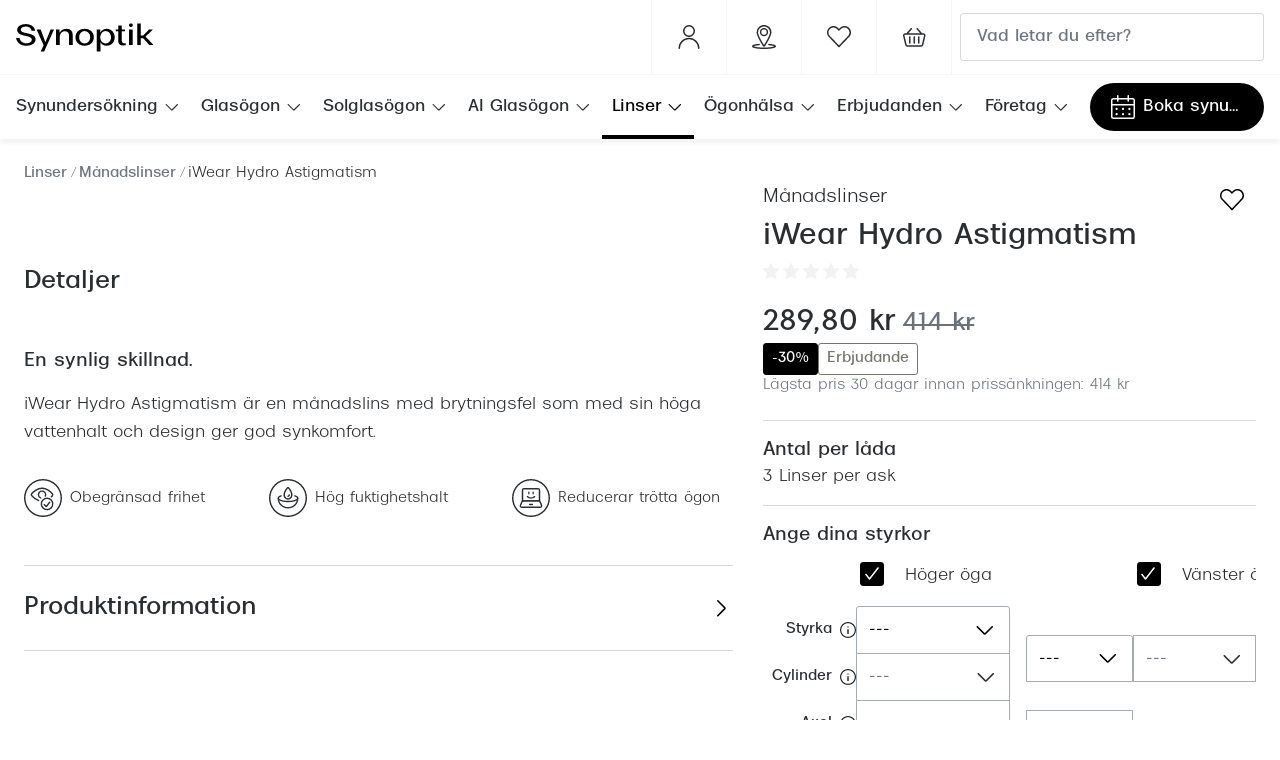

--- FILE ---
content_type: text/html; charset=utf-8
request_url: https://www.synoptik.se/linser/iWear_Hydro_Astigmatism_3_707482364902/707482364902
body_size: 82239
content:
<!DOCTYPE html><html lang="sv-SE"><head><meta charSet="utf-8" data-next-head=""/><meta name="viewport" content="width=device-width, initial-scale=1" data-next-head=""/><link rel="preconnect" href="https://cdn.jsdelivr.net/" data-next-head=""/><title data-next-head="">Månadslinser iWear Hydro Astigmatism | Synoptik</title><link rel="canonical" href="https://www.synoptik.se/linser/iWear_Hydro_Astigmatism_3_707482364902/707482364902" data-next-head=""/><meta name="robots" content="index, follow, max-image-preview:large" data-next-head=""/><meta property="og:url" content="https://www.synoptik.se/linser/iWear_Hydro_Astigmatism_3_707482364902/707482364902" data-next-head=""/><meta property="og:title" content="Månadslinser iWear Hydro Astigmatism | Synoptik" data-next-head=""/><meta name="description" content="iWear Hydro Astigmatism är en månadslins med brytningsfel som med sin höga vattenhalt och design ger god synkomfort." data-next-head=""/><meta property="og:description" content="iWear Hydro Astigmatism är en månadslins med brytningsfel som med sin höga vattenhalt och design ger god synkomfort." data-next-head=""/><meta name="twitter:site" content="https://www.synoptik.se/linser/iWear_Hydro_Astigmatism_3_707482364902/707482364902" data-next-head=""/><meta name="twitter:card" content="summary_large_image" data-next-head=""/><meta name="twitter:image" content="https://static-grandvision.imgix.net/se-synoptik/iWear_hydro_astigmatism_NEW25.jpg?q=70&amp;w=1200&amp;h=630&amp;fit=fill&amp;fm=jpeg" data-next-head=""/><meta property="og:image" content="https://static-grandvision.imgix.net/se-synoptik/iWear_hydro_astigmatism_NEW25.jpg?q=70&amp;w=1200&amp;h=630&amp;fit=fill&amp;fm=jpeg" data-next-head=""/><meta property="og:image:width" content="1200" data-next-head=""/><meta property="og:image:height" content="630" data-next-head=""/><link rel="preconnect" href="https://ui.powerreviews.com" data-next-head=""/><meta charSet="UTF-8"/><link rel="preconnect" href="https://www.googletagmanager.com"/><link rel="preconnect" href="https://www.google-analytics.com"/><script>
              (function(w,d,s,l,i){
                w[l]=w[l]||[];
                w[l].push({'gtm.start': new Date().getTime(),event:'gtm.js'});
                var f=d.getElementsByTagName(s)[0],
                    j=d.createElement(s),
                    dl=l!='dataLayer'?'&l='+l:'';
                j.async=true;
                j.src='https://www.googletagmanager.com/gtm.js?id='+i+dl;
                f.parentNode.insertBefore(j,f);
              })(window,document,'script','dataLayer','GTM-WWHHR8MD');
            </script><link rel="preload" as="font" href="https://assets.grandvision.io/global/breda-light.woff2" type="font/woff2" crossorigin="anonymous"/><link rel="preload" as="font" href="https://assets.grandvision.io/global/breda-regular.woff2" type="font/woff2" crossorigin="anonymous"/><link rel="preload" as="font" href="https://assets.grandvision.io/global/breda-bold.woff2" type="font/woff2" crossorigin="anonymous"/><style>
    @font-face {
      font-family: 'Breda';
      src: url('https://assets.grandvision.io/global/breda-light.woff2') format('woff2'), url('https://assets.grandvision.io/global/breda-light.woff') format('woff');
      font-weight: 300;
      font-display: swap;
    }

    @font-face {
      font-family: 'Breda';
      src: url('https://assets.grandvision.io/global/breda-regular.woff2') format('woff2'), url('https://assets.grandvision.io/global/breda-regular.woff') format('woff');
      font-weight: 400;
      font-display: swap;
    }

    @font-face {
      font-family: 'Breda';
      src: url('https://assets.grandvision.io/global/breda-bold.woff2') format('woff2'), url('https://assets.grandvision.io/global/breda-bold.woff') format('woff');
      font-weight: 500;
      font-display: swap;
    }</style><link rel="apple-touch-icon" sizes="180x180" href="/favicon/apple-touch-icon.png"/><link rel="icon" type="image/png" sizes="32x32" href="/favicon/favicon-32x32.png"/><link rel="icon" type="image/png" sizes="16x16" href="/favicon/favicon-16x16.png"/><link rel="manifest" href="/favicon/site.webmanifest"/><link rel="mask-icon" href="/favicon/safari-pinned-tab.svg" color="#fe5000"/><meta name="msapplication-TileColor" content="#ffffff"/><meta name="theme-color" content="#ffffff"/><link rel="preload" href="https://assets.grandvision.io/se-synoptik/_next/static/pages/_app-39543d972c7b227b.css" as="style"/><link rel="stylesheet" href="https://assets.grandvision.io/se-synoptik/_next/static/pages/_app-39543d972c7b227b.css" data-n-g=""/><link rel="preload" href="https://assets.grandvision.io/se-synoptik/_next/static/2990-481c71e578bc0bb5.css" as="style"/><link rel="stylesheet" href="https://assets.grandvision.io/se-synoptik/_next/static/2990-481c71e578bc0bb5.css" data-n-p=""/><noscript data-n-css=""></noscript><script defer="" nomodule="" src="https://assets.grandvision.io/se-synoptik/_next/static/chunks/polyfills-42372ed130431b0a.js"></script><script src="https://assets.grandvision.io/se-synoptik/_next/static/chunks/webpack-668f01c9237ed877.js" defer=""></script><script src="https://assets.grandvision.io/se-synoptik/_next/static/chunks/framework-20a08b216ef029a9.js" defer=""></script><script src="https://assets.grandvision.io/se-synoptik/_next/static/chunks/main-a24e9c6ee9396d9f.js" defer=""></script><script src="https://assets.grandvision.io/se-synoptik/_next/static/chunks/pages/_app-7f02363576c5b6be.js" defer=""></script><script src="https://assets.grandvision.io/se-synoptik/_next/static/chunks/9852-c5e1e01ce107cc95.js" defer=""></script><script src="https://assets.grandvision.io/se-synoptik/_next/static/chunks/7306-98526aabb60ad49a.js" defer=""></script><script src="https://assets.grandvision.io/se-synoptik/_next/static/chunks/1952-99745afa1c548415.js" defer=""></script><script src="https://assets.grandvision.io/se-synoptik/_next/static/chunks/6413-10c90ca95938ca36.js" defer=""></script><script src="https://assets.grandvision.io/se-synoptik/_next/static/chunks/3432-fdd5de098c8a3a29.js" defer=""></script><script src="https://assets.grandvision.io/se-synoptik/_next/static/chunks/4420-04ef8d6dffece8fb.js" defer=""></script><script src="https://assets.grandvision.io/se-synoptik/_next/static/chunks/3346-2b44f35e0713f6ef.js" defer=""></script><script src="https://assets.grandvision.io/se-synoptik/_next/static/chunks/7137-890da3505d68e578.js" defer=""></script><script src="https://assets.grandvision.io/se-synoptik/_next/static/chunks/pages/templates/product-detail/contact-lenses-fa8d0974b0ac6167.js" defer=""></script><script src="https://assets.grandvision.io/se-synoptik/_next/static/QbMSpFe5V1A1jdXMO7R5j/_buildManifest.js" defer=""></script><script src="https://assets.grandvision.io/se-synoptik/_next/static/QbMSpFe5V1A1jdXMO7R5j/_ssgManifest.js" defer=""></script></head><body><noscript><iframe src="https://www.googletagmanager.com/ns.html?id=GTM-WWHHR8MD" height="0" width="0" style="display:none;visibility:hidden"></iframe></noscript><div id="app-container"><div id="__next"><div class="Toastify"></div><div class="page-layout page-layout--with-header page-layout--with-nav"><a href="#main-content" class="_skipLink_1ryvl_1"><span class="_text_3kw2f_1 _text-body_3kw2f_195 _skipLink__text_1ryvl_27">Hoppa till innehållet</span></a><div class="page-layout__header"><div class="header"><header class="header__header" role="banner"><div class="site-container header__container"><button class="header__hamburger" type="button" aria-label="Öppna menyn" data-element-id="MainNav"><div class="icon icon--hamburger" style="width:24px;height:24px"></div></button><div class="header__logo-wrapper"><a class="logo header__logo" href="/" title="Home" data-t="logo-link" data-element-id="MainNav_Logo"><img class="logo__img" src="//gv-brxm.imgix.net/binaries/_ht_1723031151754/content/gallery/se-synoptik/logos/logoblack.svg" alt="Synoptik" data-t="logo-image"/></a></div><nav class="header-menu" aria-label="Handlingar"><div class="header-menu__icons"><button type="button" class="header-menu__search-button header-menu__icon" aria-label="Sök" data-element-id="MainNav_Search"><div class="icon icon--search" style="width:24px;height:24px"></div></button><a class="header-menu__icon" href="https://www.synoptik.se/om-synoptik/mitt-synoptik" aria-label="Mitt Synoptik" title="Mitt Synoptik"><div class="icon icon--user" style="width:24px;height:24px"></div></a><a class="header-menu__icon" href="/butiker" aria-label="Hitta butik" title="Hitta butik" data-element-id="MainNav_StoreLocator"><div class="icon icon--location" style="width:24px;height:24px"></div></a><a class="wishlist-menu-item header-menu__icon" href="/wishlist" title="Favoritlista" aria-label="Det verkar som att listan över dina favoriter är tom" data-element-id="MainNav_Fav"><div class="icon icon--favourite-empty" style="width:24px;height:24px"></div></a></div></nav><div class="header__search header__search--desktop" role="search"><input class="search-bar__input" placeholder="Vad letar du efter?" data-t="search-bar" aria-label="sök" value=""/></div></div></header><nav class="site-nav" data-t="site-nav" aria-label="Alla kategorier"><div class="site-container site-nav__container"><ul class="site-nav__menu"><li class="site-nav-item" data-t="site-nav-item"><a class="site-nav-item__link" href="/synundersokning" aria-haspopup="true" aria-expanded="false" data-t="site-nav-item-link" data-element-id="MainNav_Synun">Synundersökning<div class="icon icon--chevron-down" style="width:18px;height:18px"></div></a><div data-t="site-nav-submenu" aria-hidden="true" class="submenu"><div class="submenu__content"><div class="submenu__column"><a class="submenu__link" href="/synundersokning" data-t="submenu-title-link" tabindex="-1" data-element-id="MainNav_Synun_VraSy"><div class="typography-heading typography-heading--small submenu__title" data-t="typography-heading">Våra synundersökningar</div></a><ul aria-label="Våra synundersökningar" class="submenu__items submenu__level-1"><li class="submenu__item"><a class="submenu__link" href="/synundersokning" data-element-id="MainNav_Synun_VraSy_Synun" tabindex="-1">Synundersökning glasögon</a></li><li class="submenu__item"><a class="submenu__link" href="/synundersokning/linser" data-element-id="MainNav_Synun_VraSy_Synun" tabindex="-1">Synundersökning linser</a></li><li class="submenu__item"><a class="submenu__link" href="/synundersokning/barn" data-element-id="MainNav_Synun_VraSy_Synun" tabindex="-1">Synundersökning barn</a></li><li class="submenu__item"><a class="submenu__link" href="/synundersokning/korkort" data-element-id="MainNav_Synun_VraSy_Synun" tabindex="-1">Synundersökning körkort</a></li></ul></div><div class="submenu__column"><a class="submenu__link" href="/boka-tid" data-t="submenu-title-link" tabindex="-1" data-element-id="MainNav_Synun_BokaT"><div class="typography-heading typography-heading--small submenu__title" data-t="typography-heading">Boka tid för synundersökning</div></a><ul aria-label="Boka tid för synundersökning" class="submenu__items submenu__level-1"><li class="submenu__item"><a class="submenu__link" href="https://www.synoptik.se/boka-tid?typeId=O1" data-element-id="MainNav_Synun_BokaT_Synun" tabindex="-1">Synundersökning glasögon - boka tid</a></li><li class="submenu__item"><a class="submenu__link" href="https://www.synoptik.se/boka-tid?typeId=O6" data-element-id="MainNav_Synun_BokaT_Synun" tabindex="-1">Synundersökning linser - boka tid</a></li><li class="submenu__item"><a class="submenu__link" href="https://www.synoptik.se/butiker" data-element-id="MainNav_Synun_BokaT_Hitta" tabindex="-1">Hitta butik-boka tid</a></li></ul></div></div></div></li><li class="site-nav-item" data-t="site-nav-item"><a class="site-nav-item__link" href="/glasogon" aria-haspopup="true" aria-expanded="false" data-t="site-nav-item-link" data-element-id="MainNav_Glasg">Glasögon<div class="icon icon--chevron-down" style="width:18px;height:18px"></div></a><div data-t="site-nav-submenu" aria-hidden="true" class="submenu"><div class="submenu__content"><div class="submenu__column"><a class="submenu__link" href="/glasogon" data-t="submenu-title-link" tabindex="-1" data-element-id="MainNav_Glasg_SeAll"><div class="typography-heading typography-heading--small submenu__title" data-t="typography-heading">Se alla glasögon</div></a></div><div class="submenu__column"><div class="typography-heading typography-heading--small submenu__title" data-t="typography-heading">Kategorier</div><ul aria-label="Kategorier" class="submenu__items submenu__level-1"><li class="submenu__item"><a class="submenu__link" href="/glasogon/dam" data-element-id="MainNav_Glasg_Kateg_Dam" tabindex="-1">Dam</a></li><li class="submenu__item"><a class="submenu__link" href="/glasogon/men" data-element-id="MainNav_Glasg_Kateg_Herr" tabindex="-1">Herr</a></li><li class="submenu__item"><a class="submenu__link" href="/glasogon/barn" data-element-id="MainNav_Glasg_Kateg_Barn" tabindex="-1">Barn</a></li><li class="submenu__item"><a class="submenu__link" href="https://www.synoptik.se/lasglasogon" data-element-id="MainNav_Glasg_Kateg_Lsgla" tabindex="-1">Läsglasögon</a></li><li class="submenu__item"><a class="submenu__link" href="https://www.synoptik.se/varumarken/nuance" data-element-id="MainNav_Glasg_Kateg_Hrsel" tabindex="-1">Hörselglasögon</a></li></ul></div><div class="submenu__column"><a class="submenu__link" href="https://www.synoptik.se/om-synoptik/mitt-synoptik" data-t="submenu-title-link" tabindex="-1" data-element-id="MainNav_Glasg_MittS"><div class="typography-heading typography-heading--small submenu__title" data-t="typography-heading">Mitt Synoptik</div></a></div><div class="submenu__column"><a class="submenu__link" href="/abonnemang" data-t="submenu-title-link" tabindex="-1" data-element-id="MainNav_Glasg_Abonn"><div class="typography-heading typography-heading--small submenu__title" data-t="typography-heading">Abonnemang</div></a><ul aria-label="Abonnemang" class="submenu__items submenu__level-1"><li class="submenu__item"><a class="submenu__link" href="/glasogon-all-inclusive" data-element-id="MainNav_Glasg_Abonn_Abonn" tabindex="-1">Abonnemang glasögon</a></li><li class="submenu__item"><a class="submenu__link" href="/glasogon-all-inclusive-barn" data-element-id="MainNav_Glasg_Abonn_Abonn" tabindex="-1">Abonnemang glasögon barn</a></li><li class="submenu__item"><a class="submenu__link" href="/glasogon-all-inclusive" data-element-id="MainNav_Glasg_Abonn_Glasg" tabindex="-1">Glasögonabonnemang priser</a></li><li class="submenu__item"><a class="submenu__link" href="https://www.synoptik.se/boka-tid" data-element-id="MainNav_Glasg_Abonn_BokaS" tabindex="-1">Boka synundersökning</a><ul aria-label="Boka synundersökning" class="submenu__items submenu__level-2"><li class="submenu__item"><a class="submenu__link" href="https://www.synoptik.se/boka-tid?typeId=O1" data-element-id="MainNav_Glasg_Abonn_BokaS" tabindex="-1">Boka synundersökning glasögon</a></li><li class="submenu__item"><a class="submenu__link" href="https://www.synoptik.se/boka-tid/when?typeId=O7" data-element-id="MainNav_Glasg_Abonn_BokaS" tabindex="-1">Boka synundersökning glasögonabonnemang</a></li></ul></li><li class="submenu__item"><a class="submenu__link" href="/linser/linsprenumeration" data-element-id="MainNav_Glasg_Abonn_Abonn" tabindex="-1">Abonnemang linser</a><ul aria-label="Abonnemang linser" class="submenu__items submenu__level-2"><li class="submenu__item"><a class="submenu__link" href="https://www.synoptik.se/boka-tid/when?typeId=O5" data-element-id="MainNav_Glasg_Abonn_Abonn" tabindex="-1">Boka synundersökning linsabonnemang</a></li></ul></li></ul></div><div class="submenu__column"><div class="typography-heading typography-heading--small submenu__title" data-t="typography-heading">Mer om glasögon</div><ul aria-label="Mer om glasögon" class="submenu__items submenu__level-1"><li class="submenu__item"><a class="submenu__link" href="/glasogon-all-inclusive" data-element-id="MainNav_Glasg_MerOm_Glasg" tabindex="-1">Glasögonabonnemang</a></li><li class="submenu__item"><a class="submenu__link" href="/glasogon-all-inclusive-barn" data-element-id="MainNav_Glasg_MerOm_Glasg" tabindex="-1">Glasögonabonnemang för barn</a></li><li class="submenu__item"><a class="submenu__link" href="/stellest-glas" data-element-id="MainNav_Glasg_MerOm_Stell" tabindex="-1">Stellest®-glas</a></li><li class="submenu__item"><a class="submenu__link" href="/glasogon/synoptiks-trygghetsgaranti" data-element-id="MainNav_Glasg_MerOm_Synop" tabindex="-1">Synoptiks trygghetsgaranti</a></li><li class="submenu__item"><a class="submenu__link" href="/glasogon/glastyper-och-priser" data-element-id="MainNav_Glasg_MerOm_Glast" tabindex="-1">Glastyper och priser</a></li><li class="submenu__item"><a class="submenu__link" href="/glasogon/progressiva-glasogon" data-element-id="MainNav_Glasg_MerOm_Progr" tabindex="-1">Progressiva glasögon</a></li><li class="submenu__item"><a class="submenu__link" href="/lasglasogon" data-element-id="MainNav_Glasg_MerOm_Lsgla" tabindex="-1">Läsglasögon</a></li><li class="submenu__item"><a class="submenu__link" href="/glasogon/barnglasogon" data-element-id="MainNav_Glasg_MerOm_Barng" tabindex="-1">Barnglasögon</a></li><li class="submenu__item"><a class="submenu__link" href="/glasogon/forsakring" data-element-id="MainNav_Glasg_MerOm_Frskr" tabindex="-1">Försäkring</a></li><li class="submenu__item"><a class="submenu__link" href="/glasogon/delbetalning" data-element-id="MainNav_Glasg_MerOm_Delbe" tabindex="-1">Delbetalning</a></li><li class="submenu__item"><a class="submenu__link" href="/glasogon/rengora-glasogon" data-element-id="MainNav_Glasg_MerOm_Rengr" tabindex="-1">Rengöra glasögon</a></li></ul></div><div class="submenu__column"><a class="submenu__link" href="/varumarken" data-t="submenu-title-link" tabindex="-1" data-element-id="MainNav_Glasg_Varum"><div class="typography-heading typography-heading--small submenu__title" data-t="typography-heading">Varumärken</div></a><ul aria-label="Varumärken" class="submenu__items submenu__level-1"><li class="submenu__item"><a class="submenu__link" href="/glasogon/ray-ban" data-element-id="MainNav_Glasg_Varum_RayBa" tabindex="-1">Ray-Ban</a></li><li class="submenu__item"><a class="submenu__link" href="/glasogon/oakley" data-element-id="MainNav_Glasg_Varum_Oakle" tabindex="-1">Oakley</a></li><li class="submenu__item"><a class="submenu__link" href="/glasogon/burberry" data-element-id="MainNav_Glasg_Varum_Burbe" tabindex="-1">Burberry</a></li><li class="submenu__item"><a class="submenu__link" href="/glasogon/gucci" data-element-id="MainNav_Glasg_Varum_Gucci" tabindex="-1">Gucci</a></li><li class="submenu__item"><a class="submenu__link" href="/glasogon/emporio-armani" data-element-id="MainNav_Glasg_Varum_Empor" tabindex="-1">Emporio Armani</a></li><li class="submenu__item"><a class="submenu__link" href="/glasogon/giorgio-armani" data-element-id="MainNav_Glasg_Varum_Giorg" tabindex="-1">Giorgio Armani</a></li><li class="submenu__item"><a class="submenu__link" href="/glasogon/dolce-gabbana" data-element-id="MainNav_Glasg_Varum_Dolce" tabindex="-1">Dolce &amp; Gabbana</a></li><li class="submenu__item"><a class="submenu__link" href="/glasogon/prada" data-element-id="MainNav_Glasg_Varum_Prada" tabindex="-1">Prada</a></li><li class="submenu__item"><a class="submenu__link" href="/glasogon/armani-exchange" data-element-id="MainNav_Glasg_Varum_Arman" tabindex="-1">Armani Exchange</a></li><li class="submenu__item"><a class="submenu__link" href="/glasogon/versace" data-element-id="MainNav_Glasg_Varum_Versa" tabindex="-1">Versace</a></li><li class="submenu__item"><a class="submenu__link" href="/glasogon/tiffany-co" data-element-id="MainNav_Glasg_Varum_Tiffa" tabindex="-1">Tiffany &amp; Co</a></li><li class="submenu__item"><a class="submenu__link" href="https://www.synoptik.se/varumarken/nuance" data-element-id="MainNav_Glasg_Varum_Nuanc" tabindex="-1">Nuance Audio™</a></li></ul></div></div></div></li><li class="site-nav-item" data-t="site-nav-item"><a class="site-nav-item__link" href="/solglasogon" aria-haspopup="true" aria-expanded="false" data-t="site-nav-item-link" data-element-id="MainNav_Solgl">Solglasögon<div class="icon icon--chevron-down" style="width:18px;height:18px"></div></a><div data-t="site-nav-submenu" aria-hidden="true" class="submenu"><div class="submenu__content"><div class="submenu__column"><a class="submenu__link" href="/solglasogon" data-t="submenu-title-link" tabindex="-1" data-element-id="MainNav_Solgl_SeAll"><div class="typography-heading typography-heading--small submenu__title" data-t="typography-heading">Se alla solglasögon</div></a></div><div class="submenu__column"><a class="submenu__link" href="/solglasogon/outlet" data-t="submenu-title-link" tabindex="-1" data-element-id="MainNav_Solgl_Outle"><div class="typography-heading typography-heading--small submenu__title" data-t="typography-heading">Outlet - upp till 50%</div></a></div><div class="submenu__column"><div class="typography-heading typography-heading--small submenu__title" data-t="typography-heading">Kategorier</div><ul aria-label="Kategorier" class="submenu__items submenu__level-1"><li class="submenu__item"><a class="submenu__link" href="/solglasogon/dam" data-element-id="MainNav_Solgl_Kateg_Dam" tabindex="-1">Dam</a></li><li class="submenu__item"><a class="submenu__link" href="/solglasogon/herr" data-element-id="MainNav_Solgl_Kateg_Herr" tabindex="-1">Herr</a></li><li class="submenu__item"><a class="submenu__link" href="/solglasogon/barn" data-element-id="MainNav_Solgl_Kateg_Barn" tabindex="-1">Barn</a></li><li class="submenu__item"><a class="submenu__link" href="https://www.synoptik.se/solglasogon/nyheter" data-element-id="MainNav_Solgl_Kateg_Nyhet" tabindex="-1">Nyheter</a></li><li class="submenu__item"><a class="submenu__link" href="https://www.synoptik.se/solglasogon/trender-2025" data-element-id="MainNav_Solgl_Kateg_Trend" tabindex="-1">Trender 2025</a></li><li class="submenu__item"><a class="submenu__link" href="/solglasogon/tillbehor" data-element-id="MainNav_Solgl_Kateg_Tillb" tabindex="-1">Tillbehör</a></li></ul></div><div class="submenu__column"><a class="submenu__link" href="/solglasogon/sportglasogon" data-t="submenu-title-link" tabindex="-1" data-element-id="MainNav_Solgl_Sport"><div class="typography-heading typography-heading--small submenu__title" data-t="typography-heading">Sportglasögon</div></a></div><div class="submenu__column"><a class="submenu__link" href="https://www.synoptik.se/solglasogon/ai-glasses" data-t="submenu-title-link" tabindex="-1" data-element-id="MainNav_Solgl_AiSol"><div class="typography-heading typography-heading--small submenu__title" data-t="typography-heading">AI Solglasögon</div></a></div><div class="submenu__column"><div class="typography-heading typography-heading--small submenu__title" data-t="typography-heading">Mer om solglasögon</div><ul aria-label="Mer om solglasögon" class="submenu__items submenu__level-1"><li class="submenu__item"><a class="submenu__link" href="/solglasogon/solglasogon-som-skydd" data-element-id="MainNav_Solgl_MerOm_Solgl" tabindex="-1">Solglasögon som skydd</a></li><li class="submenu__item"><a class="submenu__link" href="/solglasogon/solglasogon-i-din-styrka" data-element-id="MainNav_Solgl_MerOm_Solgl" tabindex="-1">Solglasögon i din styrka</a></li><li class="submenu__item"><a class="submenu__link" href="/solglasogon/barnsolglasogon" data-element-id="MainNav_Solgl_MerOm_Solgl" tabindex="-1">Solglasögon för barn</a></li><li class="submenu__item"><a class="submenu__link" href="/solglasogon/ansiktsformer" data-element-id="MainNav_Solgl_MerOm_VljRt" tabindex="-1">Välj rätt solglasögon</a></li><li class="submenu__item"><a class="submenu__link" href="/solglasogon/fotokromatiska-glas" data-element-id="MainNav_Solgl_MerOm_Fotok" tabindex="-1">Fotokromatiska glas</a></li><li class="submenu__item"><a class="submenu__link" href="/solglasogon/fargade-glas" data-element-id="MainNav_Solgl_MerOm_Frgad" tabindex="-1">Färgade glas</a></li><li class="submenu__item"><a class="submenu__link" href="/solglasogon/suncover-och-clip-on" data-element-id="MainNav_Solgl_MerOm_Sunco" tabindex="-1">Suncover och clip-on</a></li><li class="submenu__item"><a class="submenu__link" href="https://www.synoptik.se/solglasogon/polariserade" data-element-id="MainNav_Solgl_MerOm_Polar" tabindex="-1">Polariserade solglasögon</a></li></ul></div><div class="submenu__column"><div class="typography-heading typography-heading--small submenu__title" data-t="typography-heading">Form och färg</div><ul aria-label="Form och färg" class="submenu__items submenu__level-1"><li class="submenu__item"><a class="submenu__link" href="/solglasogon/svarta-solglasogon" data-element-id="MainNav_Solgl_FormO_Svart" tabindex="-1">Svarta solglasögon</a></li><li class="submenu__item"><a class="submenu__link" href="https://www.synoptik.se/solglasogon/farg-bruna" data-element-id="MainNav_Solgl_FormO_Bruna" tabindex="-1">Bruna solglasögon</a></li><li class="submenu__item"><a class="submenu__link" href="https://www.synoptik.se/solglasogon/roda-solglasogon" data-element-id="MainNav_Solgl_FormO_RdaSo" tabindex="-1">Röda solglasögon</a></li><li class="submenu__item"><a class="submenu__link" href="https://www.synoptik.se/solglasogon/rosa-solglasogon" data-element-id="MainNav_Solgl_FormO_RosaS" tabindex="-1">Rosa solglasögon</a></li><li class="submenu__item"><a class="submenu__link" href="https://www.synoptik.se/solglasogon/transparenta-solglasogon" data-element-id="MainNav_Solgl_FormO_Trans" tabindex="-1">Transparenta solglasögon</a></li><li class="submenu__item"><a class="submenu__link" href="https://www.synoptik.se/solglasogon/bla-solglasogon" data-element-id="MainNav_Solgl_FormO_BlSol" tabindex="-1">Blå solglasögon</a></li><li class="submenu__item"><a class="submenu__link" href="https://www.synoptik.se/solglasogon/gula-solglasogon" data-element-id="MainNav_Solgl_FormO_GulaS" tabindex="-1">Gula solglasögon</a></li><li class="submenu__item"><a class="submenu__link" href="/solglasogon/pilotsolglasogon" data-element-id="MainNav_Solgl_FormO_Pilot" tabindex="-1">Pilotsolglasögon</a></li><li class="submenu__item"><a class="submenu__link" href="/solglasogon/runda-solglasogon" data-element-id="MainNav_Solgl_FormO_Runda" tabindex="-1">Runda solglasögon</a></li><li class="submenu__item"><a class="submenu__link" href="https://www.synoptik.se/solglasogon/stora-solglasogon" data-element-id="MainNav_Solgl_FormO_Stora" tabindex="-1">Stora solglasögon</a></li><li class="submenu__item"><a class="submenu__link" href="/solglasogon/cat-eye-solglasogon" data-element-id="MainNav_Solgl_FormO_CatEy" tabindex="-1">Cat eye solglasögon</a></li><li class="submenu__item"><a class="submenu__link" href="/solglasogon/fyrkantiga-solglasogon" data-element-id="MainNav_Solgl_FormO_Fyrka" tabindex="-1">Fyrkantiga solglasögon</a></li></ul></div><div class="submenu__column"><a class="submenu__link" href="/varumarken" data-t="submenu-title-link" tabindex="-1" data-element-id="MainNav_Solgl_Varum"><div class="typography-heading typography-heading--small submenu__title" data-t="typography-heading">Varumärken</div></a><ul aria-label="Varumärken" class="submenu__items submenu__level-1"><li class="submenu__item"><a class="submenu__link" href="/solglasogon/ray-ban" data-element-id="MainNav_Solgl_Varum_RayBa" tabindex="-1">Ray-Ban</a></li><li class="submenu__item"><a class="submenu__link" href="/solglasogon/oakley" data-element-id="MainNav_Solgl_Varum_Oakle" tabindex="-1">Oakley</a></li><li class="submenu__item"><a class="submenu__link" href="/solglasogon/armani-exchange" data-element-id="MainNav_Solgl_Varum_Arman" tabindex="-1">Armani Exchange</a></li><li class="submenu__item"><a class="submenu__link" href="/solglasogon/burberry" data-element-id="MainNav_Solgl_Varum_Burbe" tabindex="-1">Burberry</a></li><li class="submenu__item"><a class="submenu__link" href="/solglasogon/gucci" data-element-id="MainNav_Solgl_Varum_Gucci" tabindex="-1">Gucci</a></li><li class="submenu__item"><a class="submenu__link" href="/solglasogon/prada" data-element-id="MainNav_Solgl_Varum_Prada" tabindex="-1">Prada</a></li><li class="submenu__item"><a class="submenu__link" href="/solglasogon/giorgio-armani" data-element-id="MainNav_Solgl_Varum_Giorg" tabindex="-1">Giorgio Armani</a></li><li class="submenu__item"><a class="submenu__link" href="/solglasogon/peak-performance" data-element-id="MainNav_Solgl_Varum_PeakP" tabindex="-1">Peak Performance</a></li><li class="submenu__item"><a class="submenu__link" href="/solglasogon/versace" data-element-id="MainNav_Solgl_Varum_Versa" tabindex="-1">Versace</a></li><li class="submenu__item"><a class="submenu__link" href="https://www.synoptik.se/solglasogon/miu-miu" data-element-id="MainNav_Solgl_Varum_MiuMi" tabindex="-1">Miu Miu</a></li><li class="submenu__item"><a class="submenu__link" href="/solglasogon/hugo-boss" data-element-id="MainNav_Solgl_Varum_HugoB" tabindex="-1">Hugo Boss</a></li><li class="submenu__item"><a class="submenu__link" href="/solglasogon/saint-laurent" data-element-id="MainNav_Solgl_Varum_Saint" tabindex="-1">Saint Laurent</a></li><li class="submenu__item"><a class="submenu__link" href="/varumarken/transitions" data-element-id="MainNav_Solgl_Varum_Trans" tabindex="-1">Transitions®</a></li></ul></div></div></div></li><li class="site-nav-item" data-t="site-nav-item"><a class="site-nav-item__link" href="https://www.synoptik.se/solglasogon/ai-glasses" aria-haspopup="true" aria-expanded="false" data-t="site-nav-item-link" data-element-id="MainNav_AiGla">AI Glasögon<div class="icon icon--chevron-down" style="width:18px;height:18px"></div></a><div data-t="site-nav-submenu" aria-hidden="true" class="submenu"><div class="submenu__content"><div class="submenu__column"><a class="submenu__link" href="https://www.synoptik.se/ai-glasogon" data-t="submenu-title-link" tabindex="-1" data-element-id="MainNav_AiGla_OmAiG"><div class="typography-heading typography-heading--small submenu__title" data-t="typography-heading">Om AI-glasögon</div></a></div><div class="submenu__column"><div class="typography-heading typography-heading--small submenu__title" data-t="typography-heading">Ray-Ban Meta AI Glasses</div><ul aria-label="Ray-Ban Meta AI Glasses" class="submenu__items submenu__level-1"><li class="submenu__item"><a class="submenu__link" href="https://www.synoptik.se/ray-ban-meta-smart-glasses" data-element-id="MainNav_AiGla_RayBa_OmRay" tabindex="-1">Om Ray-Ban Meta AI Glasses</a></li><li class="submenu__item"><a class="submenu__link" href="https://www.synoptik.se/solglasogon/ray-ban-meta" data-element-id="MainNav_AiGla_RayBa_KpRay" tabindex="-1">Köp Ray-Ban Meta</a></li></ul></div><div class="submenu__column"><div class="typography-heading typography-heading--small submenu__title" data-t="typography-heading">Oakley Meta Performance AI glasögon</div><ul aria-label="Oakley Meta Performance AI glasögon" class="submenu__items submenu__level-1"><li class="submenu__item"><a class="submenu__link" href="https://www.synoptik.se/varumarken/oakley-meta" data-element-id="MainNav_AiGla_Oakle_OmOak" tabindex="-1">Om Oakley Meta Performance AI-glasögon</a></li><li class="submenu__item"><a class="submenu__link" href="https://www.synoptik.se/solglasogon/oakley-meta" data-element-id="MainNav_AiGla_Oakle_KpOak" tabindex="-1">Köp Oakley Meta</a></li></ul></div></div></div></li><li class="site-nav-item _is_active" data-t="site-nav-item"><a class="site-nav-item__link" href="/linser" aria-haspopup="true" aria-expanded="false" data-t="site-nav-item-link" data-element-id="MainNav_Linse">Linser<div class="icon icon--chevron-down" style="width:18px;height:18px"></div></a><div data-t="site-nav-submenu" aria-hidden="true" class="submenu"><div class="submenu__content"><div class="submenu__column"><a class="submenu__link" href="/linser" data-t="submenu-title-link" tabindex="-1" data-element-id="MainNav_Linse_SeAll"><div class="typography-heading typography-heading--small submenu__title" data-t="typography-heading">Se alla linser</div></a><ul aria-label="Se alla linser" class="submenu__items submenu__level-1"><li class="submenu__item"><a class="submenu__link" href="/linser/linsprenumeration" data-element-id="MainNav_Linse_SeAll_Linse" tabindex="-1">Linser All-Inclusive™</a></li></ul></div><div class="submenu__column"><div class="typography-heading typography-heading--small submenu__title" data-t="typography-heading">Sortiment</div><ul aria-label="Sortiment" class="submenu__items submenu__level-1"><li class="submenu__item"><a class="submenu__link" href="/linser/maanadslinser" data-element-id="MainNav_Linse_Sorti_Mnads" tabindex="-1">Månadslinser</a></li><li class="submenu__item"><a class="submenu__link" href="/linser/endagslinser" data-element-id="MainNav_Linse_Sorti_Endag" tabindex="-1">Endagslinser</a></li><li class="submenu__item"><a class="submenu__link" href="/linser/progressiva-linser" data-element-id="MainNav_Linse_Sorti_Progr" tabindex="-1">Progressiva linser</a></li><li class="submenu__item"><a class="submenu__link" href="/linser/kontaktlinsvatska" data-element-id="MainNav_Linse_Sorti_Linsv" tabindex="-1">Linsvätska</a></li><li class="submenu__item"><a class="submenu__link" href="/linser/ogondroppar" data-element-id="MainNav_Linse_Sorti_Gondr" tabindex="-1">Ögondroppar</a></li></ul></div><div class="submenu__column"><a class="submenu__link" href="https://www.synoptik.se/boka-tid" data-t="submenu-title-link" tabindex="-1" data-element-id="MainNav_Linse_BokaS"><div class="typography-heading typography-heading--small submenu__title" data-t="typography-heading">Boka synundersökning</div></a><ul aria-label="Boka synundersökning" class="submenu__items submenu__level-1"><li class="submenu__item"><a class="submenu__link" href="https://www.synoptik.se/boka-tid?typeId=O6" data-element-id="MainNav_Linse_BokaS_BokaS" tabindex="-1">Boka synundersökning linser ny användare</a></li><li class="submenu__item"><a class="submenu__link" href="https://www.synoptik.se/boka-tid/typeId=O4" data-element-id="MainNav_Linse_BokaS_BokaS" tabindex="-1">Boka synundersökning linser van användare</a></li><li class="submenu__item"><a class="submenu__link" href="https://www.synoptik.se/boka-tid/typeId=O5" data-element-id="MainNav_Linse_BokaS_BokaS" tabindex="-1">Boka synundersökning linsabonnemang</a></li></ul></div><div class="submenu__column"><div class="typography-heading typography-heading--small submenu__title" data-t="typography-heading">Linstyper</div><ul aria-label="Linstyper" class="submenu__items submenu__level-1"><li class="submenu__item"><a class="submenu__link" href="/linser/om-endagslinser" data-element-id="MainNav_Linse_Linst_OmEnd" tabindex="-1">Om endagslinser</a></li><li class="submenu__item"><a class="submenu__link" href="/linser/om-maanadslinser" data-element-id="MainNav_Linse_Linst_OmMna" tabindex="-1">Om månadslinser</a></li><li class="submenu__item"><a class="submenu__link" href="/linser/toriska-linser" data-element-id="MainNav_Linse_Linst_OmTor" tabindex="-1">Om toriska linser</a></li><li class="submenu__item"><a class="submenu__link" href="/linser/om-progressiva-linser" data-element-id="MainNav_Linse_Linst_OmPro" tabindex="-1">Om progressiva linser</a></li></ul></div><div class="submenu__column"><div class="typography-heading typography-heading--small submenu__title" data-t="typography-heading">Lär dig mer om linser</div><ul aria-label="Lär dig mer om linser" class="submenu__items submenu__level-1"><li class="submenu__item"><a class="submenu__link" href="/linser/barn-och-linser" data-element-id="MainNav_Linse_LrDig_Linse" tabindex="-1">Linser för barn</a></li><li class="submenu__item"><a class="submenu__link" href="/linser/ny-linsanvandare" data-element-id="MainNav_Linse_LrDig_NyLin" tabindex="-1">Ny linsanvändare</a></li><li class="submenu__item"><a class="submenu__link" href="/linser/linser-skaver" data-element-id="MainNav_Linse_LrDig_Linse" tabindex="-1">Linser som skaver</a></li><li class="submenu__item"><a class="submenu__link" href="/linser/ogoninflammation-linser" data-element-id="MainNav_Linse_LrDig_Linse" tabindex="-1">Linser och ögoninflammation</a></li><li class="submenu__item"><a class="submenu__link" href="/linser/linsvatska" data-element-id="MainNav_Linse_LrDig_AlltO" tabindex="-1">Allt om linsvätskor</a></li><li class="submenu__item"><a class="submenu__link" href="/linser/dygnet-runt-linser" data-element-id="MainNav_Linse_LrDig_Dygne" tabindex="-1">Dygnet-runt-linser</a></li><li class="submenu__item"><a class="submenu__link" href="/linser/skotselraad" data-element-id="MainNav_Linse_LrDig_Sktse" tabindex="-1">Skötselråd</a></li><li class="submenu__item"><a class="submenu__link" href="/linser/pollenallergi" data-element-id="MainNav_Linse_LrDig_Polle" tabindex="-1">Pollenallergi</a></li><li class="submenu__item"><a class="submenu__link" href="/linser/linser-prova-linser" data-element-id="MainNav_Linse_LrDig_Prova" tabindex="-1">Prova linser</a></li><li class="submenu__item"><a class="submenu__link" href="/linser/myter-om-kontaktlinser" data-element-id="MainNav_Linse_LrDig_Myter" tabindex="-1">Myter om kontaktlinser</a></li></ul></div><div class="submenu__column"><div class="typography-heading typography-heading--small submenu__title" data-t="typography-heading">Populära varumärken</div><ul aria-label="Populära varumärken" class="submenu__items submenu__level-1"><li class="submenu__item"><a class="submenu__link" href="https://www.synoptik.se/linser/acuvue" data-element-id="MainNav_Linse_Popul_Acuvu" tabindex="-1">Acuvue</a></li><li class="submenu__item"><a class="submenu__link" href="/linser/iwear" data-element-id="MainNav_Linse_Popul_Iwear" tabindex="-1">iWear</a></li><li class="submenu__item"><a class="submenu__link" href="/linser/dailies" data-element-id="MainNav_Linse_Popul_Daili" tabindex="-1">Dailies</a></li><li class="submenu__item"><a class="submenu__link" href="/linser/air-optix" data-element-id="MainNav_Linse_Popul_AirOp" tabindex="-1">Air Optix</a></li><li class="submenu__item"><a class="submenu__link" href="/linser/biofinity" data-element-id="MainNav_Linse_Popul_Biofi" tabindex="-1">Biofinity</a></li><li class="submenu__item"><a class="submenu__link" href="/linser/biomedics" data-element-id="MainNav_Linse_Popul_Biome" tabindex="-1">Biomedics</a></li><li class="submenu__item"><a class="submenu__link" href="/linser/proclear" data-element-id="MainNav_Linse_Popul_Procl" tabindex="-1">Proclear</a></li><li class="submenu__item"><a class="submenu__link" href="/linser/precision1" data-element-id="MainNav_Linse_Popul_Preci" tabindex="-1">Precision1</a></li></ul></div></div></div></li><li class="site-nav-item" data-t="site-nav-item"><a class="site-nav-item__link" href="/artiklar" aria-haspopup="true" aria-expanded="false" data-t="site-nav-item-link" data-element-id="MainNav_Gonhl">Ögonhälsa<div class="icon icon--chevron-down" style="width:18px;height:18px"></div></a><div data-t="site-nav-submenu" aria-hidden="true" class="submenu"><div class="submenu__content"><div class="submenu__column"><a class="submenu__link" href="/artiklar/ogonhalsa" data-t="submenu-title-link" tabindex="-1" data-element-id="MainNav_Gonhl_Gonhl"><div class="typography-heading typography-heading--small submenu__title" data-t="typography-heading">Ögonhälsa</div></a><ul aria-label="Ögonhälsa" class="submenu__items submenu__level-1"><li class="submenu__item"><a class="submenu__link" href="/synundersokning/ogonhalsojournal" data-element-id="MainNav_Gonhl_Gonhl_Gonhl" tabindex="-1">Ögonhälsojournal</a></li><li class="submenu__item"><a class="submenu__link" href="/artiklar/synundersokning" data-element-id="MainNav_Gonhl_Gonhl_SGrEn" tabindex="-1">Så går en synundersökning till</a></li><li class="submenu__item"><a class="submenu__link" href="/artiklar/sahar-rengor-du-dina-glasogon" data-element-id="MainNav_Gonhl_Gonhl_ShrRe" tabindex="-1">Såhär rengör du dina glasögon</a></li><li class="submenu__item"><a class="submenu__link" href="/artiklar/ogoninflammation" data-element-id="MainNav_Gonhl_Gonhl_Gonin" tabindex="-1">Ögoninflammation</a></li><li class="submenu__item"><a class="submenu__link" href="/artiklar/ogats-uppbyggnad" data-element-id="MainNav_Gonhl_Gonhl_GatsU" tabindex="-1">Ögats uppbyggnad</a></li><li class="submenu__item"><a class="submenu__link" href="/artiklar/tecken-pa-problem-med-synen-hos-barn" data-element-id="MainNav_Gonhl_Gonhl_Gonhl" tabindex="-1">Ögonhälsa barn</a></li></ul></div><div class="submenu__column"><a class="submenu__link" href="/boka-tid" data-t="submenu-title-link" tabindex="-1" data-element-id="MainNav_Gonhl_BokaS"><div class="typography-heading typography-heading--small submenu__title" data-t="typography-heading">Boka synundersökning</div></a></div><div class="submenu__column"><div class="typography-heading typography-heading--small submenu__title" data-t="typography-heading">Ögonsjukdomar</div><ul aria-label="Ögonsjukdomar" class="submenu__items submenu__level-1"><li class="submenu__item"><a class="submenu__link" href="/artiklar/torra-ogon" data-element-id="MainNav_Gonhl_Gonsj_Torra" tabindex="-1">Torra ögon</a></li><li class="submenu__item"><a class="submenu__link" href="/artiklar/gron-starr" data-element-id="MainNav_Gonhl_Gonsj_GrnSt" tabindex="-1">Grön starr (glaukom)</a></li><li class="submenu__item"><a class="submenu__link" href="/artiklar/gra-starr" data-element-id="MainNav_Gonhl_Gonsj_GrSta" tabindex="-1">Grå starr (katarakt)</a></li><li class="submenu__item"><a class="submenu__link" href="/artiklar/vagel" data-element-id="MainNav_Gonhl_Gonsj_Vagel" tabindex="-1">Vagel</a></li></ul></div><div class="submenu__column"><a class="submenu__link" href="/artiklar/olika-synfel" data-t="submenu-title-link" tabindex="-1" data-element-id="MainNav_Gonhl_Synfe"><div class="typography-heading typography-heading--small submenu__title" data-t="typography-heading">Synfel</div></a><ul aria-label="Synfel" class="submenu__items submenu__level-1"><li class="submenu__item"><a class="submenu__link" href="/artiklar/narsynthet-myopi" data-element-id="MainNav_Gonhl_Synfe_Nrsyn" tabindex="-1">Närsynthet (myopi)</a></li><li class="submenu__item"><a class="submenu__link" href="/artiklar/oversynthet-hyperopi" data-element-id="MainNav_Gonhl_Synfe_Versy" tabindex="-1">Översynthet (hyperopi)</a></li><li class="submenu__item"><a class="submenu__link" href="/artiklar/alderssynthet-presbyopi" data-element-id="MainNav_Gonhl_Synfe_Lders" tabindex="-1">Ålderssynthet (presbyopi)</a></li><li class="submenu__item"><a class="submenu__link" href="/artiklar/skelning" data-element-id="MainNav_Gonhl_Synfe_Skeln" tabindex="-1">Skelning</a></li><li class="submenu__item"><a class="submenu__link" href="/artiklar/astigmatism" data-element-id="MainNav_Gonhl_Synfe_Astig" tabindex="-1">Astigmatism</a></li><li class="submenu__item"><a class="submenu__link" href="/artiklar/anstrangda-ogon" data-element-id="MainNav_Gonhl_Synfe_Anstr" tabindex="-1">Ansträngda ögon (astenopi)</a></li><li class="submenu__item"><a class="submenu__link" href="/artiklar/vad-hander-med-synen-efter-40" data-element-id="MainNav_Gonhl_Synfe_DetHn" tabindex="-1">Det händer med synen efter 40</a></li></ul></div></div></div></li><li class="site-nav-item" data-t="site-nav-item"><a class="site-nav-item__link" href="/erbjudanden" aria-haspopup="true" aria-expanded="false" data-t="site-nav-item-link" data-element-id="MainNav_Erbju">Erbjudanden<div class="icon icon--chevron-down" style="width:18px;height:18px"></div></a><div data-t="site-nav-submenu" aria-hidden="true" class="submenu"><div class="submenu__content"><div class="submenu__column"><div class="typography-heading typography-heading--small submenu__title" data-t="typography-heading">Erbjudanden</div><ul aria-label="Erbjudanden" class="submenu__items submenu__level-1"><li class="submenu__item"><a class="submenu__link" href="/erbjudanden" data-element-id="MainNav_Erbju_Erbju_Aktue" tabindex="-1">Aktuella kampanjer</a></li><li class="submenu__item"><a class="submenu__link" href="/glasogon-all-inclusive" data-element-id="MainNav_Erbju_Erbju_Glasg" tabindex="-1">Glasögon All Inclusive</a></li><li class="submenu__item"><a class="submenu__link" href="/alltid-hos-synoptik" data-element-id="MainNav_Erbju_Erbju_Allti" tabindex="-1">Alltid hos Synoptik</a></li><li class="submenu__item"><a class="submenu__link" href="/erbjudanden/samarbetspartners" data-element-id="MainNav_Erbju_Erbju_Samar" tabindex="-1">Samarbetspartners</a></li><li class="submenu__item"><a class="submenu__link" href="/eurobonus" data-element-id="MainNav_Erbju_Erbju_TjnaP" tabindex="-1">Tjäna poäng med SAS EuroBonus</a></li></ul></div></div></div></li><li class="site-nav-item" data-t="site-nav-item"><a class="site-nav-item__link" href="/foretag/for-ditt-foretag" aria-haspopup="true" aria-expanded="false" data-t="site-nav-item-link" data-element-id="MainNav_Freta">Företag<div class="icon icon--chevron-down" style="width:18px;height:18px"></div></a><div data-t="site-nav-submenu" aria-hidden="true" class="submenu"><div class="submenu__content"><div class="submenu__column"><div class="typography-heading typography-heading--small submenu__title" data-t="typography-heading">För anställda</div><ul aria-label="För anställda" class="submenu__items submenu__level-1"><li class="submenu__item"><a class="submenu__link" href="/foretag/anstallda/anstallda" data-element-id="MainNav_Freta_FrAns_SGrDu" tabindex="-1">Så går du tillväga</a></li><li class="submenu__item"><a class="submenu__link" href="/foretag/rekvisition" data-element-id="MainNav_Freta_FrAns_Rekvi" tabindex="-1">Rekvisition för arbetsglasögon</a></li><li class="submenu__item"><a class="submenu__link" href="/foretag/arbetsgivare/foretagsrabatt" data-element-id="MainNav_Freta_FrAns_Rekvi" tabindex="-1">Rekvisition för dig utan avtal</a></li><li class="submenu__item"><a class="submenu__link" href="/foretag/anstallda/tipsa-chefen" data-element-id="MainNav_Freta_FrAns_Tipsa" tabindex="-1">Tipsa din chef om Synoptiks rabattavtal</a></li><li class="submenu__item"><a class="submenu__link" href="/foretag/anstallda/terminalglasogon" data-element-id="MainNav_Freta_FrAns_Termi" tabindex="-1">Terminalglasögon</a></li><li class="submenu__item"><a class="submenu__link" href="/foretag/anstallda/skyddsglasogon" data-element-id="MainNav_Freta_FrAns_Skydd" tabindex="-1">Skyddsglasögon</a></li></ul></div><div class="submenu__column"><a class="submenu__link" href="https://www.synoptik.se/boka-tid?typeId=O3" data-t="submenu-title-link" tabindex="-1" data-element-id="MainNav_Freta_BokaS"><div class="typography-heading typography-heading--small submenu__title" data-t="typography-heading">Boka synundersökning terminal-/skyddsglasögon</div></a></div><div class="submenu__column"><div class="typography-heading typography-heading--small submenu__title" data-t="typography-heading">För arbetsgivare</div><ul aria-label="För arbetsgivare" class="submenu__items submenu__level-1"><li class="submenu__item"><a class="submenu__link" href="/foretag/arbetsgivare/erbjudande-till-din-verksamhet" data-element-id="MainNav_Freta_FrArb_Erbju" tabindex="-1">Erbjudande till din verksamhet</a></li><li class="submenu__item"><a class="submenu__link" href="/foretag/arbetsgivare/dina-anstalldas-ratt" data-element-id="MainNav_Freta_FrArb_DinaA" tabindex="-1">Dina anställdas rätt</a></li><li class="submenu__item"><a class="submenu__link" href="/foretag/kontaktaoss" data-element-id="MainNav_Freta_FrArb_Konta" tabindex="-1">Kontakta oss</a></li></ul></div></div></div></li></ul><div class="site-nav__appointment" data-t="site-nav-appointment"><a class="button button--solid button--medium button--color-primary site-nav__appointment-btn" href="/boka-tid"><span class="button__icon"><div class="icon icon--calendar" style="width:24px;height:24px"></div></span><span class="button__text">Boka synundersökning</span><div class="button__loader-wrapper"><div aria-hidden="true" class="loader button__loader" data-t="loader"></div></div></a></div></div></nav></div></div><main role="main" id="main-content" class="page-layout__main"><div><div></div><div></div></div><div class="container"><div class="breadcrumbs" data-t="breadcrumbs"><span class="breadcrumbs__link-wrapper"><a href="/linser" class="breadcrumbs__link" data-t="breadcrumbs-link">Linser</a></span><span class="breadcrumbs__link-wrapper"><a href="/linser/manadslinser" class="breadcrumbs__link" data-t="breadcrumbs-link">Månadslinser</a></span><span class="breadcrumbs__current-page-text">iWear Hydro Astigmatism</span><script type="application/ld+json">{"@context":"http://schema.org","@type":"BreadcrumbList","itemListElement":[{"@type":"ListItem","position":1,"item":{"@id":"/linser","name":"Linser"}},{"@type":"ListItem","position":2,"item":{"@id":"/linser/manadslinser","name":"Månadslinser"}}]}</script></div></div><div class="pdp-layout" data-t="pdp-layout"><div class="pdp-layout--contained-width pdp-layout__sticky-scroll-wrapper"><div class="pdp-layout__info"><section data-t="product-image-gallery" class="product-image-gallery"><div class="product-image-gallery__images"><div class="product-image-gallery__image"><button class="product-image"><svg aria-label="Sida laddas" aria-busy="true" class="_skeleton_167pl_1" height="210" width="100%" fill="none" xmlns="http://www.w3.org/2000/svg"><rect clip-path="url(#clip-path-:R1aqm5irbcm:)" x="0" y="0" width="100%" height="210" style="--gradient-id:url(#gradient-:R1aqm5irbcm:)"></rect><defs><linearGradient id="gradient-:R1aqm5irbcm:"><stop offset="10%" class="_backgroundStop_167pl_11"><animate attributeName="offset" values="-1.5; 1" dur="1.5s" repeatCount="indefinite"></animate></stop><stop offset="50%" class="_shimmerStop_167pl_15"><animate attributeName="offset" values="-1.5; 1.5" dur="1.5s" repeatCount="indefinite"></animate></stop><stop offset="90%" class="_backgroundStop_167pl_11"><animate attributeName="offset" values="-1.5; 2" dur="1.5s" repeatCount="indefinite"></animate></stop></linearGradient></defs><clipPath id="clip-path-:R1aqm5irbcm:"><rect width="100%" height="100%" rx="5" fill="currentColor"></rect></clipPath></svg><noscript><img src="https://static-grandvision.imgix.net/se-synoptik/iWear_hydro_astigmatism_NEW25.jpg" alt="Front, iWear Hydro Astigmatism"/></noscript><div class="image-zoom" data-t="image-zoom"><div class="image-zoom__img" data-t="zoom__image" style="transform-origin:0% 0%"><img width="100%" src="https://static-grandvision.imgix.net/se-synoptik/iWear_hydro_astigmatism_NEW25.jpg" srcSet="https://static-grandvision.imgix.net/se-synoptik/iWear_hydro_astigmatism_NEW25.jpg?w=768&amp;auto=format 768w, https://static-grandvision.imgix.net/se-synoptik/iWear_hydro_astigmatism_NEW25.jpg?w=1024&amp;auto=format 1024w, https://static-grandvision.imgix.net/se-synoptik/iWear_hydro_astigmatism_NEW25.jpg?w=1440&amp;auto=format 1440w" sizes="(max-width: 768px) 768px, (max-width: 1024px) 1024px, (max-width: 1440px) 1440px, 1440px" alt="Front, iWear Hydro Astigmatism" class="product-image__img"/></div></div></button></div><div class="product-image-gallery__image"><button class="product-image"><svg aria-label="Sida laddas" aria-busy="true" class="_skeleton_167pl_1" height="210" width="100%" fill="none" xmlns="http://www.w3.org/2000/svg"><rect clip-path="url(#clip-path-:R1cqm5irbcm:)" x="0" y="0" width="100%" height="210" style="--gradient-id:url(#gradient-:R1cqm5irbcm:)"></rect><defs><linearGradient id="gradient-:R1cqm5irbcm:"><stop offset="10%" class="_backgroundStop_167pl_11"><animate attributeName="offset" values="-1.5; 1" dur="1.5s" repeatCount="indefinite"></animate></stop><stop offset="50%" class="_shimmerStop_167pl_15"><animate attributeName="offset" values="-1.5; 1.5" dur="1.5s" repeatCount="indefinite"></animate></stop><stop offset="90%" class="_backgroundStop_167pl_11"><animate attributeName="offset" values="-1.5; 2" dur="1.5s" repeatCount="indefinite"></animate></stop></linearGradient></defs><clipPath id="clip-path-:R1cqm5irbcm:"><rect width="100%" height="100%" rx="5" fill="currentColor"></rect></clipPath></svg><noscript><img src="https://static-grandvision.imgix.net/se-synoptik/iWear_hydro_astigmatism_NEW25_LEFT.jpg" alt="Angle_Left01, iWear Hydro Astigmatism"/></noscript><div class="image-zoom" data-t="image-zoom"><div class="image-zoom__img" data-t="zoom__image" style="transform-origin:0% 0%"><img width="100%" src="https://static-grandvision.imgix.net/se-synoptik/iWear_hydro_astigmatism_NEW25_LEFT.jpg" srcSet="https://static-grandvision.imgix.net/se-synoptik/iWear_hydro_astigmatism_NEW25_LEFT.jpg?w=768&amp;auto=format 768w, https://static-grandvision.imgix.net/se-synoptik/iWear_hydro_astigmatism_NEW25_LEFT.jpg?w=1024&amp;auto=format 1024w, https://static-grandvision.imgix.net/se-synoptik/iWear_hydro_astigmatism_NEW25_LEFT.jpg?w=1440&amp;auto=format 1440w" sizes="(max-width: 768px) 768px, (max-width: 1024px) 1024px, (max-width: 1440px) 1440px, 1440px" alt="Angle_Left01, iWear Hydro Astigmatism" class="product-image__img"/></div></div></button></div><div class="product-image-gallery__image"><button class="product-image"><svg aria-label="Sida laddas" aria-busy="true" class="_skeleton_167pl_1" height="210" width="100%" fill="none" xmlns="http://www.w3.org/2000/svg"><rect clip-path="url(#clip-path-:R1eqm5irbcm:)" x="0" y="0" width="100%" height="210" style="--gradient-id:url(#gradient-:R1eqm5irbcm:)"></rect><defs><linearGradient id="gradient-:R1eqm5irbcm:"><stop offset="10%" class="_backgroundStop_167pl_11"><animate attributeName="offset" values="-1.5; 1" dur="1.5s" repeatCount="indefinite"></animate></stop><stop offset="50%" class="_shimmerStop_167pl_15"><animate attributeName="offset" values="-1.5; 1.5" dur="1.5s" repeatCount="indefinite"></animate></stop><stop offset="90%" class="_backgroundStop_167pl_11"><animate attributeName="offset" values="-1.5; 2" dur="1.5s" repeatCount="indefinite"></animate></stop></linearGradient></defs><clipPath id="clip-path-:R1eqm5irbcm:"><rect width="100%" height="100%" rx="5" fill="currentColor"></rect></clipPath></svg><noscript><img src="https://static-grandvision.imgix.net/se-synoptik/iWear_hydro_astigmatism_NEW25_RIGHT.jpg" alt="Angle_Right01, iWear Hydro Astigmatism"/></noscript><div class="image-zoom" data-t="image-zoom"><div class="image-zoom__img" data-t="zoom__image" style="transform-origin:0% 0%"><img width="100%" src="https://static-grandvision.imgix.net/se-synoptik/iWear_hydro_astigmatism_NEW25_RIGHT.jpg" srcSet="https://static-grandvision.imgix.net/se-synoptik/iWear_hydro_astigmatism_NEW25_RIGHT.jpg?w=768&amp;auto=format 768w, https://static-grandvision.imgix.net/se-synoptik/iWear_hydro_astigmatism_NEW25_RIGHT.jpg?w=1024&amp;auto=format 1024w, https://static-grandvision.imgix.net/se-synoptik/iWear_hydro_astigmatism_NEW25_RIGHT.jpg?w=1440&amp;auto=format 1440w" sizes="(max-width: 768px) 768px, (max-width: 1024px) 1024px, (max-width: 1440px) 1440px, 1440px" alt="Angle_Right01, iWear Hydro Astigmatism" class="product-image__img"/></div></div></button></div></div></section><div class="product-detail-stack product-detail-stack--full-spacing"><section class="product-detail-description product-detail-stack__description" aria-label="Detaljer" data-t="product-detail-description"><h2 class="typography-heading typography-heading--smallest" data-t="typography-heading">Detaljer</h2><h3 class="typography-heading typography-heading--subheading1 product-detail-description__subheading" data-t="typography-heading">En synlig skillnad.</h3><p class="_text_3kw2f_1 _mb-5_1jxbs_120 _text-body_3kw2f_195">iWear Hydro Astigmatism är en månadslins med brytningsfel som med sin höga vattenhalt och design ger god synkomfort.</p><ul class="product-detail-features"><li class="product-detail-features__feature"><div class="icon icon--basics" style="width:38px;height:38px"></div>Obegränsad frihet</li><li class="product-detail-features__feature"><div class="icon icon--hydration" style="width:38px;height:38px"></div>Hög fuktighetshalt</li><li class="product-detail-features__feature"><div class="icon icon--fatigue" style="width:38px;height:38px"></div>Reducerar trötta ögon</li></ul></section><div class="product-detail-drawer-stack product-detail-stack__drawer-stack"><section class="product-detail-specification" aria-label="Produktinformation" data-t="product-detail-specification"><button data-t="specification-drawer-trigger" aria-label="Produktinformation" class="row-trigger"><h2 class="typography-heading typography-heading--smallest row-trigger__heading" data-t="typography-heading">Produktinformation</h2><div class="icon icon--chevron-right row-trigger__link-icon" style="width:24px;height:24px"></div></button><div><div data-t="specification-drawer" role="dialog" class="drawer-overlay drawer-overlay--right" inert="" aria-hidden="true" style="transform:translateX(100%)"><div class="drawer-header drawer-header--right"><button aria-label="Stäng" data-t="drawer-close" class="icon-button icon-button--ghost" type="button"><div class="icon icon--close" style="width:24px;height:24px"></div></button></div><div class="drawer-content drawer-content--right drawer-content--is-contained"><h2 class="typography-heading typography-heading--smallest drawer-title" data-t="typography-heading">Produktinformation</h2><dl class="product-detail-specification-list" data-t="product-detail-specification-list"><dt class="product-specification-list-item__label"><span class="_text_3kw2f_1 _text-body-head_3kw2f_201">Materialtyp</span></dt><dd class="product-specification-list-item__value"><span class="_text_3kw2f_1 _text-body_3kw2f_195">Omafilcon B</span></dd><dt class="product-specification-list-item__label"><span class="_text_3kw2f_1 _text-body-head_3kw2f_201">Linstyp</span></dt><dd class="product-specification-list-item__value"><span class="_text_3kw2f_1 _text-body_3kw2f_195">Toriska / Astigmatiska</span></dd><dt class="product-specification-list-item__label"><span class="_text_3kw2f_1 _text-body-head_3kw2f_201">Material</span></dt><dd class="product-specification-list-item__value"><span class="_text_3kw2f_1 _text-body_3kw2f_195">Omafilcon B</span></dd><dt class="product-specification-list-item__label"><span class="_text_3kw2f_1 _text-body-head_3kw2f_201">Vatteninnehåll</span></dt><dd class="product-specification-list-item__value"><span class="_text_3kw2f_1 _text-body_3kw2f_195">0,62</span></dd></dl></div></div></div></section></div></div></div><aside class="pdp-layout__ecomm-aside"><div class="sticky-outer-wrapper"><div class="sticky-inner-wrapper" style="position:relative;top:0px"><div class="product-detail-stack product-detail-stack--half-spacing"><div class="product-detail-title"><div class="product-detail-title__subtitle-row"><span class="product-detail-title__subtitle" data-t="product-detail-title-subtitle">Månadslinser</span><button type="button" class="button button--ghost button--custom button--color-primary wishlist-button _no_hover" aria-label="Lägg till i mina favoriter"><span class="button__text"><div class="icon icon--favourite-empty" style="width:24px;height:24px"></div></span><div class="button__loader-wrapper"><div aria-hidden="true" class="loader button__loader" data-t="loader"></div></div></button></div><h1 class="typography-heading typography-heading--small product-detail-title__title" data-t="product-detail-title">iWear Hydro Astigmatism</h1></div><div class="review-snippet" data-t="review-snippet"><div class="review-snippet-skeleton"><svg aria-busy="true" class="_skeleton_167pl_1" height="16" width="96" aria-hidden="true" data-t="review-snippet-skeleton"><rect clip-path="url(#clip-path-:R1j65irbcm:)" x="0" y="0" width="100%" height="16" style="--gradient-id:url(#gradient-:R1j65irbcm:)"></rect><defs><linearGradient id="gradient-:R1j65irbcm:"><stop offset="10%" class="_backgroundStop_167pl_11"><animate attributeName="offset" values="-1.5; 1" dur="1.5s" repeatCount="indefinite"></animate></stop><stop offset="50%" class="_shimmerStop_167pl_15"><animate attributeName="offset" values="-1.5; 1.5" dur="1.5s" repeatCount="indefinite"></animate></stop><stop offset="90%" class="_backgroundStop_167pl_11"><animate attributeName="offset" values="-1.5; 2" dur="1.5s" repeatCount="indefinite"></animate></stop></linearGradient></defs><clipPath id="clip-path-:R1j65irbcm:"><path d="M10.8969 5.03106L8.51746 0.316982C8.41783 0.122406 8.21764 0 7.99904 0C7.78045 0 7.58026 0.122406 7.48063 0.316982L5.10474 5.02822L0.525069 5.48192C0.302445 5.50042 0.11092 5.64673 0.0345283 5.85665C-0.041863 6.06657 0.0108366 6.30176 0.169504 6.45901L3.94134 10.1946L2.54397 15.2706C2.48557 15.4905 2.5616 15.7243 2.73822 15.8677C2.91483 16.0112 3.15918 16.0377 3.36248 15.9355L7.99904 13.6393L12.642 15.9384C12.8453 16.0406 13.0897 16.0141 13.2663 15.8706C13.4429 15.7271 13.5189 15.4934 13.4605 15.2735L12.0632 10.1974L15.8321 6.46185C15.9908 6.3046 16.0435 6.06942 15.9671 5.8595C15.8907 5.64957 15.6992 5.50326 15.4766 5.48476L10.8969 5.03106ZM0.614664 6.47797C0.612411 6.47819 0.610153 6.4784 0.607891 6.47858L0.614664 6.47797Z"></path><path d="M30.8989 5.03106L28.5194 0.316982C28.4198 0.122406 28.2196 0 28.001 0C27.7824 0 27.5822 0.122406 27.4826 0.316982L25.1067 5.02822L20.527 5.48192C20.3044 5.50042 20.1129 5.64673 20.0365 5.85665C19.9601 6.06657 20.0128 6.30176 20.1715 6.45901L23.9433 10.1946L22.5459 15.2706C22.4875 15.4905 22.5636 15.7243 22.7402 15.8677C22.9168 16.0112 23.1611 16.0377 23.3644 15.9355L28.001 13.6393L32.644 15.9384C32.8473 16.0406 33.0916 16.0141 33.2682 15.8706C33.4448 15.7271 33.5209 15.4934 33.4625 15.2735L32.0651 10.1974L35.8341 6.46185C35.9928 6.3046 36.0455 6.06942 35.9691 5.8595C35.8927 5.64957 35.7012 5.50326 35.4785 5.48476L30.8989 5.03106ZM20.6166 6.47797C20.6144 6.47819 20.6121 6.4784 20.6098 6.47858L20.6166 6.47797Z"></path><path d="M50.8998 5.03106L48.5204 0.316982C48.4208 0.122406 48.2206 0 48.002 0C47.7834 0 47.5832 0.122406 47.4836 0.316982L45.1077 5.02822L40.528 5.48192C40.3054 5.50042 40.1138 5.64673 40.0375 5.85665C39.9611 6.06657 40.0138 6.30176 40.1724 6.45901L43.9443 10.1946L42.5469 15.2706C42.4885 15.4905 42.5645 15.7243 42.7411 15.8677C42.9178 16.0112 43.1621 16.0377 43.3654 15.9355L48.002 13.6393L52.6449 15.9384C52.8482 16.0406 53.0926 16.0141 53.2692 15.8706C53.4458 15.7271 53.5219 15.4934 53.4635 15.2735L52.0661 10.1974L55.8351 6.46185C55.9937 6.3046 56.0464 6.06942 55.97 5.8595C55.8937 5.64957 55.7021 5.50326 55.4795 5.48476L50.8998 5.03106ZM40.6176 6.47797C40.6153 6.47819 40.6131 6.4784 40.6108 6.47858L40.6176 6.47797Z"></path><path d="M70.9018 5.03106L68.5223 0.316982C68.4227 0.122406 68.2225 0 68.0039 0C67.7853 0 67.5851 0.122406 67.4855 0.316982L65.1096 5.02822L60.53 5.48192C60.3073 5.50042 60.1158 5.64673 60.0394 5.85665C59.963 6.06657 60.0157 6.30176 60.1744 6.45901L63.9462 10.1946L62.5488 15.2706C62.4904 15.4905 62.5665 15.7243 62.7431 15.8677C62.9197 16.0112 63.1641 16.0377 63.3674 15.9355L68.0039 13.6393L72.6469 15.9384C72.8502 16.0406 73.0945 16.0141 73.2712 15.8706C73.4478 15.7271 73.5238 15.4934 73.4654 15.2735L72.068 10.1974L75.837 6.46185C75.9957 6.3046 76.0484 6.06942 75.972 5.8595C75.8956 5.64957 75.7041 5.50326 75.4815 5.48476L70.9018 5.03106ZM60.6195 6.47797C60.6173 6.47819 60.615 6.4784 60.6128 6.47858L60.6195 6.47797Z"></path><path d="M90.9037 5.03106L88.5243 0.316982C88.4247 0.122406 88.2245 0 88.0059 0C87.7873 0 87.5871 0.122406 87.4875 0.316982L85.1116 5.02822L80.5319 5.48192C80.3093 5.50042 80.1178 5.64673 80.0414 5.85665C79.965 6.06657 80.0177 6.30176 80.1763 6.45901L83.9482 10.1946L82.5508 15.2706C82.4924 15.4905 82.5684 15.7243 82.7451 15.8677C82.9217 16.0112 83.166 16.0377 83.3693 15.9355L88.0059 13.6393L92.6488 15.9384C92.8521 16.0406 93.0965 16.0141 93.2731 15.8706C93.4497 15.7271 93.5258 15.4934 93.4674 15.2735L92.07 10.1974L95.839 6.46185C95.9976 6.3046 96.0503 6.06942 95.974 5.8595C95.8976 5.64957 95.706 5.50326 95.4834 5.48476L90.9037 5.03106ZM80.6215 6.47797C80.6192 6.47819 80.617 6.4784 80.6147 6.47858L80.6215 6.47797Z"></path></clipPath></svg></div><div id="pr-review-snippet" class="review-snippet__container review-snippet__container--hidden"></div></div></div><section aria-label="iWear Hydro Astigmatism" class="contact-lenses-ecomm-content pdp-layout__ecomm-content"><div class="price-section" role="group" aria-label="Prisinformation" data-t="price-section"><div class="price-section__price-row"><div class="price-section__price-wrapper"><span class="_price_3kw2f_219 _price-large_3kw2f_224 _price-type-new_1ex7c_5 product-detail-price" data-t="price-discounted"><span class="_srOnly_1p4a2_5">nu: </span>289,80 kr</span><s class="_price_3kw2f_219 _price-large-discount_3kw2f_230 _price-type-old_1ex7c_9 product-detail-price" data-t="price-original"><span class="_srOnly_1p4a2_5">tidigare pris: </span>414 kr</s></div></div><div class="product-discount-badge price-section__discount" data-t="product-discount"><div class="_text_3kw2f_1 _text-caption-head_3kw2f_213 product-discount-badge__value" data-t="product-discount-value">-30%</div><div class="_text_3kw2f_1 _text-caption-head_3kw2f_213 product-discount-badge__label product-discount-badge__label--wide" data-t="product-discount-label"><span class="product-discount-badge__label-overflow">Erbjudande</span></div></div><div data-t="best-price" class="best-price price-section__best-price">Lägsta pris 30 dagar innan prissänkningen: 414 kr</div></div><hr class="horizontal-rule"/><div data-t="variant-selector-tree"><div class="single-variant-node"><div class="facet-picker-header"><h2 class="_heading_3kw2f_17 _heading-smallest_3kw2f_142 facet-picker-header__text">Antal per låda</h2></div>3 Linser per ask</div><hr class="horizontal-rule"/></div><div class="contact-lenses-ecomm-content__column"><div class="cl-prescription-selector"><h2 class="_heading_3kw2f_17 _heading-smallest_3kw2f_142 cl-prescription-selector__title">Ange dina styrkor</h2><div class="cl-two-col-prescription-selector" data-t="contact-lens-configurator"><div class="cl-two-col-prescription-selector__grid"><div class="cl-prescription-column cl-two-col-prescription-selector__column cl-two-col-prescription-selector__column--right" aria-label="Ange dina styrkor Höger öga" data-t="prescription-right-eye" role="group"><div class="checkbox-with-label cl-prescription-column__title cl-two-col-prescription-selector__column cl-two-col-prescription-selector__column--right--checkbox"><label class="checkbox-view"><input class="checkbox-view__input" type="checkbox" id="right" aria-checked="true" aria-labelledby="label_right" aria-invalid="false" data-t="prescription-checkbox" tabindex="0" checked="" value="0"/><span class="checkbox-view__mask" aria-hidden="true"></span><svg class="checkbox-view__checkmark" width="14" height="13" viewBox="0 0 14 13" fill="none" xmlns="http://www.w3.org/2000/svg" aria-hidden="true"><path d="M1 7.5L4.5 12L13 1" fill="none"></path></svg><span id="label_right" class="checkbox-view__label">Höger öga</span></label></div><div class="cl-select-label__label-wrapper"><label for="right-power-select" class="cl-select-label__label">Styrka</label><div data-t="tooltip"><button aria-label="Visa ledtråd" class="_toggletipTrigger_9azzt_26" type="button"><div class="_toggletipIcon_9azzt_65 _toggletip-default-icon_9azzt_44"><span style="width:16px;height:16px"></span><span style="width:16px;height:16px"></span></div></button></div></div><div class="button-dropdown cl-prescription-select cl-prescription-column__dropdown dual-columned-dropdown"><button type="button" role="combobox" aria-controls=":R12iold65irbcm:" aria-expanded="false" aria-autocomplete="none" aria-invalid="false" aria-haspopup="grid" aria-label="Styrka Höger öga" class="button-dropdown__select dual-columned-dropdown__select"><span class="button-dropdown__select-text">---</span><span class="button-dropdown__icon" data-t="button-dropdown__icon"><div class="icon icon--chevron-down" style="width:24px;height:24px"></div></span></button><div class="button-dropdown-content" role="presentation" tabindex="-1"></div></div><div class="cl-select-label__label-wrapper"><label for="right-cylinder-select" class="cl-select-label__label">Cylinder</label><div data-t="tooltip"><button aria-label="Visa ledtråd" class="_toggletipTrigger_9azzt_26" type="button"><div class="_toggletipIcon_9azzt_65 _toggletip-default-icon_9azzt_44"><span style="width:16px;height:16px"></span><span style="width:16px;height:16px"></span></div></button></div></div><div class="select-field cl-prescription-select cl-prescription-column__dropdown"><div class="select-field__select-wrapper"><select id="right-cylinder-select" name="prescription-cylinder" class="select-field__select" data-t="prescription-cylinder" required="" aria-label="Cylinder Höger öga" aria-invalid="false"><option data-t="select-placeholder" aria-selected="false" disabled="" value="" selected="">---</option><option value="-2.25" aria-selected="false">-2.25</option><option value="-1.75" aria-selected="false">-1.75</option><option value="-1.25" aria-selected="false">-1.25</option><option value="-0.75" aria-selected="false">-0.75</option></select><div class="icon icon--chevron-down select-field__icon" style="width:24px;height:24px"></div></div></div><div class="cl-select-label__label-wrapper"><label for="right-axis-select" class="cl-select-label__label">Axel</label><div data-t="tooltip"><button aria-label="Visa ledtråd" class="_toggletipTrigger_9azzt_26" type="button"><div class="_toggletipIcon_9azzt_65 _toggletip-default-icon_9azzt_44"><span style="width:16px;height:16px"></span><span style="width:16px;height:16px"></span></div></button></div></div><div class="select-field cl-prescription-select cl-prescription-column__dropdown"><div class="select-field__select-wrapper"><select id="right-axis-select" name="prescription-axis" class="select-field__select" data-t="prescription-axis" required="" aria-label="Axel Höger öga" aria-invalid="false"><option data-t="select-placeholder" aria-selected="false" disabled="" value="" selected="">---</option><option value="10" aria-selected="false">10</option><option value="20" aria-selected="false">20</option><option value="30" aria-selected="false">30</option><option value="40" aria-selected="false">40</option><option value="50" aria-selected="false">50</option><option value="60" aria-selected="false">60</option><option value="70" aria-selected="false">70</option><option value="80" aria-selected="false">80</option><option value="90" aria-selected="false">90</option><option value="100" aria-selected="false">100</option><option value="110" aria-selected="false">110</option><option value="120" aria-selected="false">120</option><option value="130" aria-selected="false">130</option><option value="140" aria-selected="false">140</option><option value="150" aria-selected="false">150</option><option value="160" aria-selected="false">160</option><option value="170" aria-selected="false">170</option><option value="180" aria-selected="false">180</option></select><div class="icon icon--chevron-down select-field__icon" style="width:24px;height:24px"></div></div></div><div class="cl-select-label__label-wrapper"><label for="right-baseCurve-select" class="cl-select-label__label">Baskurva</label><div data-t="tooltip"><button aria-label="Visa ledtråd" class="_toggletipTrigger_9azzt_26" type="button"><div class="_toggletipIcon_9azzt_65 _toggletip-default-icon_9azzt_44"><span style="width:16px;height:16px"></span><span style="width:16px;height:16px"></span></div></button></div></div><div class="cl-prescription-select cl-prescription-select__single-value" aria-label="Baskurva Höger öga 8.8" data-t="prescription-baseCurve">8.8</div><div class="cl-select-label__label-wrapper"><label for="right-diameter-select" class="cl-select-label__label">Diameter</label><div data-t="tooltip"><button aria-label="Visa ledtråd" class="_toggletipTrigger_9azzt_26" type="button"><div class="_toggletipIcon_9azzt_65 _toggletip-default-icon_9azzt_44"><span style="width:16px;height:16px"></span><span style="width:16px;height:16px"></span></div></button></div></div><div class="cl-prescription-select cl-prescription-select__single-value" aria-label="Diameter Höger öga 14.4" data-t="prescription-diameter">14.4</div><label class="cl-prescription-column__quantity-select__label" for="right-quantity-select">Antal paket</label><div class="select-field cl-prescription-column__quantity-select"><div class="select-field__select-wrapper"><select id="right-quantity-select" name="quantity-selector-Höger öga" class="select-field__select" data-t="select-quantity" aria-label="Antal paket Höger öga"><option value="1 (3 Linser)" aria-selected="true" selected="">1 (3 Linser)</option><option value="2 (6 Linser)" aria-selected="false">2 (6 Linser)</option><option value="3 (9 Linser)" aria-selected="false">3 (9 Linser)</option><option value="4 (12 Linser)" aria-selected="false">4 (12 Linser)</option><option value="5 (15 Linser)" aria-selected="false">5 (15 Linser)</option><option value="6 (18 Linser)" aria-selected="false">6 (18 Linser)</option><option value="7 (21 Linser)" aria-selected="false">7 (21 Linser)</option><option value="8 (24 Linser)" aria-selected="false">8 (24 Linser)</option><option value="9 (27 Linser)" aria-selected="false">9 (27 Linser)</option><option value="10 (30 Linser)" aria-selected="false">10 (30 Linser)</option><option value="11 (33 Linser)" aria-selected="false">11 (33 Linser)</option><option value="12 (36 Linser)" aria-selected="false">12 (36 Linser)</option><option value="13 (39 Linser)" aria-selected="false">13 (39 Linser)</option><option value="14 (42 Linser)" aria-selected="false">14 (42 Linser)</option><option value="15 (45 Linser)" aria-selected="false">15 (45 Linser)</option><option value="16 (48 Linser)" aria-selected="false">16 (48 Linser)</option><option value="17 (51 Linser)" aria-selected="false">17 (51 Linser)</option><option value="18 (54 Linser)" aria-selected="false">18 (54 Linser)</option><option value="19 (57 Linser)" aria-selected="false">19 (57 Linser)</option><option value="20 (60 Linser)" aria-selected="false">20 (60 Linser)</option><option value="21 (63 Linser)" aria-selected="false">21 (63 Linser)</option><option value="22 (66 Linser)" aria-selected="false">22 (66 Linser)</option><option value="23 (69 Linser)" aria-selected="false">23 (69 Linser)</option><option value="24 (72 Linser)" aria-selected="false">24 (72 Linser)</option><option value="25 (75 Linser)" aria-selected="false">25 (75 Linser)</option><option value="26 (78 Linser)" aria-selected="false">26 (78 Linser)</option><option value="27 (81 Linser)" aria-selected="false">27 (81 Linser)</option><option value="28 (84 Linser)" aria-selected="false">28 (84 Linser)</option><option value="29 (87 Linser)" aria-selected="false">29 (87 Linser)</option><option value="30 (90 Linser)" aria-selected="false">30 (90 Linser)</option><option value="31 (93 Linser)" aria-selected="false">31 (93 Linser)</option><option value="32 (96 Linser)" aria-selected="false">32 (96 Linser)</option><option value="33 (99 Linser)" aria-selected="false">33 (99 Linser)</option><option value="34 (102 Linser)" aria-selected="false">34 (102 Linser)</option><option value="35 (105 Linser)" aria-selected="false">35 (105 Linser)</option><option value="36 (108 Linser)" aria-selected="false">36 (108 Linser)</option><option value="37 (111 Linser)" aria-selected="false">37 (111 Linser)</option><option value="38 (114 Linser)" aria-selected="false">38 (114 Linser)</option><option value="39 (117 Linser)" aria-selected="false">39 (117 Linser)</option><option value="40 (120 Linser)" aria-selected="false">40 (120 Linser)</option><option value="41 (123 Linser)" aria-selected="false">41 (123 Linser)</option><option value="42 (126 Linser)" aria-selected="false">42 (126 Linser)</option><option value="43 (129 Linser)" aria-selected="false">43 (129 Linser)</option><option value="44 (132 Linser)" aria-selected="false">44 (132 Linser)</option><option value="45 (135 Linser)" aria-selected="false">45 (135 Linser)</option><option value="46 (138 Linser)" aria-selected="false">46 (138 Linser)</option><option value="47 (141 Linser)" aria-selected="false">47 (141 Linser)</option><option value="48 (144 Linser)" aria-selected="false">48 (144 Linser)</option><option value="49 (147 Linser)" aria-selected="false">49 (147 Linser)</option><option value="50 (150 Linser)" aria-selected="false">50 (150 Linser)</option><option value="51 (153 Linser)" aria-selected="false">51 (153 Linser)</option><option value="52 (156 Linser)" aria-selected="false">52 (156 Linser)</option><option value="53 (159 Linser)" aria-selected="false">53 (159 Linser)</option><option value="54 (162 Linser)" aria-selected="false">54 (162 Linser)</option><option value="55 (165 Linser)" aria-selected="false">55 (165 Linser)</option><option value="56 (168 Linser)" aria-selected="false">56 (168 Linser)</option><option value="57 (171 Linser)" aria-selected="false">57 (171 Linser)</option><option value="58 (174 Linser)" aria-selected="false">58 (174 Linser)</option><option value="59 (177 Linser)" aria-selected="false">59 (177 Linser)</option><option value="60 (180 Linser)" aria-selected="false">60 (180 Linser)</option><option value="61 (183 Linser)" aria-selected="false">61 (183 Linser)</option><option value="62 (186 Linser)" aria-selected="false">62 (186 Linser)</option><option value="63 (189 Linser)" aria-selected="false">63 (189 Linser)</option><option value="64 (192 Linser)" aria-selected="false">64 (192 Linser)</option><option value="65 (195 Linser)" aria-selected="false">65 (195 Linser)</option><option value="66 (198 Linser)" aria-selected="false">66 (198 Linser)</option><option value="67 (201 Linser)" aria-selected="false">67 (201 Linser)</option><option value="68 (204 Linser)" aria-selected="false">68 (204 Linser)</option><option value="69 (207 Linser)" aria-selected="false">69 (207 Linser)</option><option value="70 (210 Linser)" aria-selected="false">70 (210 Linser)</option><option value="71 (213 Linser)" aria-selected="false">71 (213 Linser)</option><option value="72 (216 Linser)" aria-selected="false">72 (216 Linser)</option><option value="73 (219 Linser)" aria-selected="false">73 (219 Linser)</option><option value="74 (222 Linser)" aria-selected="false">74 (222 Linser)</option><option value="75 (225 Linser)" aria-selected="false">75 (225 Linser)</option><option value="76 (228 Linser)" aria-selected="false">76 (228 Linser)</option><option value="77 (231 Linser)" aria-selected="false">77 (231 Linser)</option><option value="78 (234 Linser)" aria-selected="false">78 (234 Linser)</option><option value="79 (237 Linser)" aria-selected="false">79 (237 Linser)</option><option value="80 (240 Linser)" aria-selected="false">80 (240 Linser)</option><option value="81 (243 Linser)" aria-selected="false">81 (243 Linser)</option><option value="82 (246 Linser)" aria-selected="false">82 (246 Linser)</option><option value="83 (249 Linser)" aria-selected="false">83 (249 Linser)</option><option value="84 (252 Linser)" aria-selected="false">84 (252 Linser)</option><option value="85 (255 Linser)" aria-selected="false">85 (255 Linser)</option><option value="86 (258 Linser)" aria-selected="false">86 (258 Linser)</option><option value="87 (261 Linser)" aria-selected="false">87 (261 Linser)</option><option value="88 (264 Linser)" aria-selected="false">88 (264 Linser)</option><option value="89 (267 Linser)" aria-selected="false">89 (267 Linser)</option><option value="90 (270 Linser)" aria-selected="false">90 (270 Linser)</option><option value="91 (273 Linser)" aria-selected="false">91 (273 Linser)</option><option value="92 (276 Linser)" aria-selected="false">92 (276 Linser)</option><option value="93 (279 Linser)" aria-selected="false">93 (279 Linser)</option><option value="94 (282 Linser)" aria-selected="false">94 (282 Linser)</option><option value="95 (285 Linser)" aria-selected="false">95 (285 Linser)</option><option value="96 (288 Linser)" aria-selected="false">96 (288 Linser)</option><option value="97 (291 Linser)" aria-selected="false">97 (291 Linser)</option><option value="98 (294 Linser)" aria-selected="false">98 (294 Linser)</option><option value="99 (297 Linser)" aria-selected="false">99 (297 Linser)</option></select><div class="icon icon--chevron-down select-field__icon" style="width:24px;height:24px"></div></div></div><div class="cl-stock-indicator cl-prescription-column__stock cl-two-col-prescription-selector__column cl-two-col-prescription-selector__column--right--stock"></div></div><div class="cl-prescription-column cl-two-col-prescription-selector__column cl-two-col-prescription-selector__column--left" aria-label="Ange dina styrkor Vänster öga" data-t="prescription-left-eye" role="group"><div class="checkbox-with-label cl-prescription-column__title cl-two-col-prescription-selector__column cl-two-col-prescription-selector__column--left--checkbox"><label class="checkbox-view"><input class="checkbox-view__input" type="checkbox" id="left" aria-checked="true" aria-labelledby="label_left" aria-invalid="false" data-t="prescription-checkbox" tabindex="0" checked="" value="0"/><span class="checkbox-view__mask" aria-hidden="true"></span><svg class="checkbox-view__checkmark" width="14" height="13" viewBox="0 0 14 13" fill="none" xmlns="http://www.w3.org/2000/svg" aria-hidden="true"><path d="M1 7.5L4.5 12L13 1" fill="none"></path></svg><span id="label_left" class="checkbox-view__label">Vänster öga</span></label></div><div class="cl-select-label__label-wrapper"><label for="left-power-select" class="cl-select-label__label">Styrka</label><div data-t="tooltip"><button aria-label="Visa ledtråd" class="_toggletipTrigger_9azzt_26" type="button"><div class="_toggletipIcon_9azzt_65 _toggletip-default-icon_9azzt_44"><span style="width:16px;height:16px"></span><span style="width:16px;height:16px"></span></div></button></div></div><div class="button-dropdown cl-prescription-select cl-prescription-column__dropdown dual-columned-dropdown"><button type="button" role="combobox" aria-controls=":R12kold65irbcm:" aria-expanded="false" aria-autocomplete="none" aria-invalid="false" aria-haspopup="grid" aria-label="Styrka Vänster öga" class="button-dropdown__select dual-columned-dropdown__select"><span class="button-dropdown__select-text">---</span><span class="button-dropdown__icon" data-t="button-dropdown__icon"><div class="icon icon--chevron-down" style="width:24px;height:24px"></div></span></button><div class="button-dropdown-content" role="presentation" tabindex="-1"></div></div><div class="cl-select-label__label-wrapper"><label for="left-cylinder-select" class="cl-select-label__label">Cylinder</label><div data-t="tooltip"><button aria-label="Visa ledtråd" class="_toggletipTrigger_9azzt_26" type="button"><div class="_toggletipIcon_9azzt_65 _toggletip-default-icon_9azzt_44"><span style="width:16px;height:16px"></span><span style="width:16px;height:16px"></span></div></button></div></div><div class="select-field cl-prescription-select cl-prescription-column__dropdown"><div class="select-field__select-wrapper"><select id="left-cylinder-select" name="prescription-cylinder" class="select-field__select" data-t="prescription-cylinder" required="" aria-label="Cylinder Vänster öga" aria-invalid="false"><option data-t="select-placeholder" aria-selected="false" disabled="" value="" selected="">---</option><option value="-2.25" aria-selected="false">-2.25</option><option value="-1.75" aria-selected="false">-1.75</option><option value="-1.25" aria-selected="false">-1.25</option><option value="-0.75" aria-selected="false">-0.75</option></select><div class="icon icon--chevron-down select-field__icon" style="width:24px;height:24px"></div></div></div><div class="cl-select-label__label-wrapper"><label for="left-axis-select" class="cl-select-label__label">Axel</label><div data-t="tooltip"><button aria-label="Visa ledtråd" class="_toggletipTrigger_9azzt_26" type="button"><div class="_toggletipIcon_9azzt_65 _toggletip-default-icon_9azzt_44"><span style="width:16px;height:16px"></span><span style="width:16px;height:16px"></span></div></button></div></div><div class="select-field cl-prescription-select cl-prescription-column__dropdown"><div class="select-field__select-wrapper"><select id="left-axis-select" name="prescription-axis" class="select-field__select" data-t="prescription-axis" required="" aria-label="Axel Vänster öga" aria-invalid="false"><option data-t="select-placeholder" aria-selected="false" disabled="" value="" selected="">---</option><option value="10" aria-selected="false">10</option><option value="20" aria-selected="false">20</option><option value="30" aria-selected="false">30</option><option value="40" aria-selected="false">40</option><option value="50" aria-selected="false">50</option><option value="60" aria-selected="false">60</option><option value="70" aria-selected="false">70</option><option value="80" aria-selected="false">80</option><option value="90" aria-selected="false">90</option><option value="100" aria-selected="false">100</option><option value="110" aria-selected="false">110</option><option value="120" aria-selected="false">120</option><option value="130" aria-selected="false">130</option><option value="140" aria-selected="false">140</option><option value="150" aria-selected="false">150</option><option value="160" aria-selected="false">160</option><option value="170" aria-selected="false">170</option><option value="180" aria-selected="false">180</option></select><div class="icon icon--chevron-down select-field__icon" style="width:24px;height:24px"></div></div></div><div class="cl-select-label__label-wrapper"><label for="left-baseCurve-select" class="cl-select-label__label">Baskurva</label><div data-t="tooltip"><button aria-label="Visa ledtråd" class="_toggletipTrigger_9azzt_26" type="button"><div class="_toggletipIcon_9azzt_65 _toggletip-default-icon_9azzt_44"><span style="width:16px;height:16px"></span><span style="width:16px;height:16px"></span></div></button></div></div><div class="cl-prescription-select cl-prescription-select__single-value" aria-label="Baskurva Vänster öga 8.8" data-t="prescription-baseCurve">8.8</div><div class="cl-select-label__label-wrapper"><label for="left-diameter-select" class="cl-select-label__label">Diameter</label><div data-t="tooltip"><button aria-label="Visa ledtråd" class="_toggletipTrigger_9azzt_26" type="button"><div class="_toggletipIcon_9azzt_65 _toggletip-default-icon_9azzt_44"><span style="width:16px;height:16px"></span><span style="width:16px;height:16px"></span></div></button></div></div><div class="cl-prescription-select cl-prescription-select__single-value" aria-label="Diameter Vänster öga 14.4" data-t="prescription-diameter">14.4</div><label class="cl-prescription-column__quantity-select__label" for="left-quantity-select">Antal paket</label><div class="select-field cl-prescription-column__quantity-select"><div class="select-field__select-wrapper"><select id="left-quantity-select" name="quantity-selector-Vänster öga" class="select-field__select" data-t="select-quantity" aria-label="Antal paket Vänster öga"><option value="1 (3 Linser)" aria-selected="true" selected="">1 (3 Linser)</option><option value="2 (6 Linser)" aria-selected="false">2 (6 Linser)</option><option value="3 (9 Linser)" aria-selected="false">3 (9 Linser)</option><option value="4 (12 Linser)" aria-selected="false">4 (12 Linser)</option><option value="5 (15 Linser)" aria-selected="false">5 (15 Linser)</option><option value="6 (18 Linser)" aria-selected="false">6 (18 Linser)</option><option value="7 (21 Linser)" aria-selected="false">7 (21 Linser)</option><option value="8 (24 Linser)" aria-selected="false">8 (24 Linser)</option><option value="9 (27 Linser)" aria-selected="false">9 (27 Linser)</option><option value="10 (30 Linser)" aria-selected="false">10 (30 Linser)</option><option value="11 (33 Linser)" aria-selected="false">11 (33 Linser)</option><option value="12 (36 Linser)" aria-selected="false">12 (36 Linser)</option><option value="13 (39 Linser)" aria-selected="false">13 (39 Linser)</option><option value="14 (42 Linser)" aria-selected="false">14 (42 Linser)</option><option value="15 (45 Linser)" aria-selected="false">15 (45 Linser)</option><option value="16 (48 Linser)" aria-selected="false">16 (48 Linser)</option><option value="17 (51 Linser)" aria-selected="false">17 (51 Linser)</option><option value="18 (54 Linser)" aria-selected="false">18 (54 Linser)</option><option value="19 (57 Linser)" aria-selected="false">19 (57 Linser)</option><option value="20 (60 Linser)" aria-selected="false">20 (60 Linser)</option><option value="21 (63 Linser)" aria-selected="false">21 (63 Linser)</option><option value="22 (66 Linser)" aria-selected="false">22 (66 Linser)</option><option value="23 (69 Linser)" aria-selected="false">23 (69 Linser)</option><option value="24 (72 Linser)" aria-selected="false">24 (72 Linser)</option><option value="25 (75 Linser)" aria-selected="false">25 (75 Linser)</option><option value="26 (78 Linser)" aria-selected="false">26 (78 Linser)</option><option value="27 (81 Linser)" aria-selected="false">27 (81 Linser)</option><option value="28 (84 Linser)" aria-selected="false">28 (84 Linser)</option><option value="29 (87 Linser)" aria-selected="false">29 (87 Linser)</option><option value="30 (90 Linser)" aria-selected="false">30 (90 Linser)</option><option value="31 (93 Linser)" aria-selected="false">31 (93 Linser)</option><option value="32 (96 Linser)" aria-selected="false">32 (96 Linser)</option><option value="33 (99 Linser)" aria-selected="false">33 (99 Linser)</option><option value="34 (102 Linser)" aria-selected="false">34 (102 Linser)</option><option value="35 (105 Linser)" aria-selected="false">35 (105 Linser)</option><option value="36 (108 Linser)" aria-selected="false">36 (108 Linser)</option><option value="37 (111 Linser)" aria-selected="false">37 (111 Linser)</option><option value="38 (114 Linser)" aria-selected="false">38 (114 Linser)</option><option value="39 (117 Linser)" aria-selected="false">39 (117 Linser)</option><option value="40 (120 Linser)" aria-selected="false">40 (120 Linser)</option><option value="41 (123 Linser)" aria-selected="false">41 (123 Linser)</option><option value="42 (126 Linser)" aria-selected="false">42 (126 Linser)</option><option value="43 (129 Linser)" aria-selected="false">43 (129 Linser)</option><option value="44 (132 Linser)" aria-selected="false">44 (132 Linser)</option><option value="45 (135 Linser)" aria-selected="false">45 (135 Linser)</option><option value="46 (138 Linser)" aria-selected="false">46 (138 Linser)</option><option value="47 (141 Linser)" aria-selected="false">47 (141 Linser)</option><option value="48 (144 Linser)" aria-selected="false">48 (144 Linser)</option><option value="49 (147 Linser)" aria-selected="false">49 (147 Linser)</option><option value="50 (150 Linser)" aria-selected="false">50 (150 Linser)</option><option value="51 (153 Linser)" aria-selected="false">51 (153 Linser)</option><option value="52 (156 Linser)" aria-selected="false">52 (156 Linser)</option><option value="53 (159 Linser)" aria-selected="false">53 (159 Linser)</option><option value="54 (162 Linser)" aria-selected="false">54 (162 Linser)</option><option value="55 (165 Linser)" aria-selected="false">55 (165 Linser)</option><option value="56 (168 Linser)" aria-selected="false">56 (168 Linser)</option><option value="57 (171 Linser)" aria-selected="false">57 (171 Linser)</option><option value="58 (174 Linser)" aria-selected="false">58 (174 Linser)</option><option value="59 (177 Linser)" aria-selected="false">59 (177 Linser)</option><option value="60 (180 Linser)" aria-selected="false">60 (180 Linser)</option><option value="61 (183 Linser)" aria-selected="false">61 (183 Linser)</option><option value="62 (186 Linser)" aria-selected="false">62 (186 Linser)</option><option value="63 (189 Linser)" aria-selected="false">63 (189 Linser)</option><option value="64 (192 Linser)" aria-selected="false">64 (192 Linser)</option><option value="65 (195 Linser)" aria-selected="false">65 (195 Linser)</option><option value="66 (198 Linser)" aria-selected="false">66 (198 Linser)</option><option value="67 (201 Linser)" aria-selected="false">67 (201 Linser)</option><option value="68 (204 Linser)" aria-selected="false">68 (204 Linser)</option><option value="69 (207 Linser)" aria-selected="false">69 (207 Linser)</option><option value="70 (210 Linser)" aria-selected="false">70 (210 Linser)</option><option value="71 (213 Linser)" aria-selected="false">71 (213 Linser)</option><option value="72 (216 Linser)" aria-selected="false">72 (216 Linser)</option><option value="73 (219 Linser)" aria-selected="false">73 (219 Linser)</option><option value="74 (222 Linser)" aria-selected="false">74 (222 Linser)</option><option value="75 (225 Linser)" aria-selected="false">75 (225 Linser)</option><option value="76 (228 Linser)" aria-selected="false">76 (228 Linser)</option><option value="77 (231 Linser)" aria-selected="false">77 (231 Linser)</option><option value="78 (234 Linser)" aria-selected="false">78 (234 Linser)</option><option value="79 (237 Linser)" aria-selected="false">79 (237 Linser)</option><option value="80 (240 Linser)" aria-selected="false">80 (240 Linser)</option><option value="81 (243 Linser)" aria-selected="false">81 (243 Linser)</option><option value="82 (246 Linser)" aria-selected="false">82 (246 Linser)</option><option value="83 (249 Linser)" aria-selected="false">83 (249 Linser)</option><option value="84 (252 Linser)" aria-selected="false">84 (252 Linser)</option><option value="85 (255 Linser)" aria-selected="false">85 (255 Linser)</option><option value="86 (258 Linser)" aria-selected="false">86 (258 Linser)</option><option value="87 (261 Linser)" aria-selected="false">87 (261 Linser)</option><option value="88 (264 Linser)" aria-selected="false">88 (264 Linser)</option><option value="89 (267 Linser)" aria-selected="false">89 (267 Linser)</option><option value="90 (270 Linser)" aria-selected="false">90 (270 Linser)</option><option value="91 (273 Linser)" aria-selected="false">91 (273 Linser)</option><option value="92 (276 Linser)" aria-selected="false">92 (276 Linser)</option><option value="93 (279 Linser)" aria-selected="false">93 (279 Linser)</option><option value="94 (282 Linser)" aria-selected="false">94 (282 Linser)</option><option value="95 (285 Linser)" aria-selected="false">95 (285 Linser)</option><option value="96 (288 Linser)" aria-selected="false">96 (288 Linser)</option><option value="97 (291 Linser)" aria-selected="false">97 (291 Linser)</option><option value="98 (294 Linser)" aria-selected="false">98 (294 Linser)</option><option value="99 (297 Linser)" aria-selected="false">99 (297 Linser)</option></select><div class="icon icon--chevron-down select-field__icon" style="width:24px;height:24px"></div></div></div><div class="cl-stock-indicator cl-prescription-column__stock cl-two-col-prescription-selector__column cl-two-col-prescription-selector__column--left--stock"></div></div></div></div></div><div class="delivery-indicator delivery-indicator--text">Välj din styrka för att få en exakt förväntad leveranstid</div><div><button type="button" class="button button--solid button--medium button--color-primary" data-t="btn-enter-prescription"><span class="button__text">Lägg i varukorgen</span><div class="button__loader-wrapper"><div aria-hidden="true" class="loader button__loader" data-t="loader"></div></div></button></div></div></section><hr class="horizontal-rule product-detail-usps__divider"/><ul class="product-detail-usps__container product-detail-usps" data-t="product-detail-usps"><li class="product-detail-usps__item"><span class="product-detail-usps__icon"><div class="icon icon--discount" style="width:24px;height:24px"></div></span><span class="_text_3kw2f_1 _text-caption_3kw2f_207 product-detail-usps__message">Gratis leverans över 1000 sek</span></li><li class="product-detail-usps__item"><span class="product-detail-usps__icon"><div class="icon icon--eye-test" style="width:24px;height:24px"></div></span><span class="_text_3kw2f_1 _text-caption_3kw2f_207 product-detail-usps__message">Behöver du hjälp med kontaktlinser? Boka en synundersökning  idag och låt oss hjälpa dig</span></li></ul></div></div></aside></div><div class="pdp-layout--full-width"><div class="lazy-loading"></div></div><script type="application/ld+json">{
  "@context": "http://schema.org",
  "@type": "WebPage",
  "@id": "https://www.synoptik.se/linser/iWear_Hydro_Astigmatism_3_707482364902/707482364902",
  "additionalType": "https://grandvision.com/#/PageType/ProductDetail",
  "name": "iWear",
  "description": "iWear Hydro Astigmatism är en månadslins med brytningsfel som med sin höga vattenhalt och design ger god synkomfort.",
  "url": "https://www.synoptik.se/linser/iWear_Hydro_Astigmatism_3_707482364902/707482364902"
}</script></div><div></div><script type="application/ld+json">{
  "@context": "http://schema.org",
  "@type": "Product",
  "@id": "https://www.synoptik.se/linser/iWear_Hydro_Astigmatism_3_707482364902/707482364902#product",
  "url": "https://www.synoptik.se/linser/iWear_Hydro_Astigmatism_3_707482364902/707482364902",
  "sku": "707482364902",
  "image": "https://static-grandvision.imgix.net/se-synoptik/iWear_hydro_astigmatism_NEW25.jpg",
  "name": "iWear Hydro Astigmatism",
  "description": "iWear Hydro Astigmatism är en månadslins med brytningsfel som med sin höga vattenhalt och design ger god synkomfort.",
  "brand": "iWear",
  "category": "contact-lenses",
  "offers": [
    {
      "@type": "Offer",
      "price": "289.80",
      "priceCurrency": "SEK",
      "priceSpecification": {
        "@type": "CompoundPriceSpecification",
        "name": "Price",
        "price": "289.80",
        "priceCurrency": "SEK",
        "valueAddedTaxIncluded": true,
        "validFrom": "2026-01-07T23:00:00.000Z",
        "validThrough": "2026-02-03T22:59:00.000Z",
        "priceComponent": [
          {
            "@type": "UnitPriceSpecification",
            "name": "Price excluding VAT",
            "price": "231.84",
            "valueAddedTaxIncluded": false
          },
          {
            "@type": "UnitPriceSpecification",
            "name": "VAT",
            "price": "57.96",
            "valueAddedTaxIncluded": true
          }
        ]
      }
    }
  ],
  "aggregateRating": {
    "@type": "AggregateRating",
    "ratingValue": 3.5,
    "reviewCount": 2
  }
}</script><div class="page-layout__pre-footer"></div></main><div class="page-layout__footer"><section class="newsletter-banner newsletter-banner--white" aria-label="Registrera"><div class="container newsletter-banner__container"><h3 class="typography-heading typography-heading--small newsletter-banner__heading" data-t="typography-heading">Anmäl dig till vårt nyhetsbrev och få 20% rabatt på första köpet*. Gäller även synundersökning.</h3><div class="newsletter-banner__content"><form id="newsletter-banner" class="newsletter-banner__form" data-t="newsletter-banner" novalidate=""><label class="form-control newsletter-banner__input"><div class="form-control__wrapper"><input aria-invalid="true" aria-required="true" aria-describedby="consent email-error-message" placeholder="E-mailadress" name="email" type="email" class="form-control__input" data-t="email" value=""/></div></label><button type="submit" class="button button--solid button--medium button--color-primary book-appointment__button" aria-busy="false"><span class="button__text">Registrera</span><div class="button__loader-wrapper"><div aria-hidden="true" class="loader button__loader" data-t="loader"></div></div></button></form><div id="consent" class="rich-text-area rich-text-area--text-black newsletter-banner__rich-text-area" style="background-color:transparent"><p class="_text_3kw2f_1 _mb-5_1jxbs_120 _text-body_3kw2f_195">Anmäl dig till Synoptiks nyhetsbrev och lär dig mer om din syn. Genom att anmäla dig till nyhetsbrevet ger du Synoptik tillåtelse att skicka dig information om <a href="https://www.synoptik.se/artiklar">ögonhälsa</a>, erbjudanden, tävlingar, <a href="https://www.synoptik.se/synundersokning">synundersökning</a>, <a href="https://www.synoptik.se/glasogon">glasögon</a>, <a href="https://www.synoptik.se/solglasogon">solglasögon</a> och <a href="https://www.synoptik.se/linser">kontaktlinser</a> via sociala medier, telefon, SMS och e-post. Du kan när som helst avregistrera dig från framtida information. <a href="https://www.synoptik.se/landningssidor-kampanj/persondatapolicy">Se vår persondatapolicy</a></p></div></div></div></section><footer class="footer footer--no-border" role="contentinfo"><div class="container"><div class="footer__top"><a class="logo footer__logo" href="/" title="Synoptik home" data-t="logo-link"><img class="logo__img" src="//gv-brxm.imgix.net/binaries/_ht_1723031152266/content/gallery/se-synoptik/logos/logowhite.svg" alt="Synoptik" data-t="logo-image"/></a></div><div class="footer__content"><div class="footer__sections"><section class="footer-section"><div role="heading" aria-level="4" class="typography-heading typography-heading--smallest footer-section__title" data-t="typography-heading">När du handlar hos oss</div><div class="footer-section__content"><div class="rich-text-area rich-text-area--text-black footer__rich-text" style="background-color:transparent"><ul class="checkmark-list">
 <li>Fri frakt och fri retur i butik</li>
 <li>Betala säkert med Klarna, Swish, Apple Pay och kort</li>
 <li>30 dagars öppet köp</li>
 <li>90 dagars bytersrätt på glasögon</li>
</ul></div></div></section><section class="footer-section"><div role="heading" aria-level="4" class="typography-heading typography-heading--smallest footer-section__title" data-t="typography-heading">Om Synoptik</div><div class="footer-section__content"><div class="rich-text-area rich-text-area--text-black footer__rich-text" style="background-color:transparent"><ul>
 <li><a href="https://jobb.synoptik.se">Karriär</a></li>
 <li><a href="https://www.synoptik.se/vart-ansvar">Vårt ansvar</a></li>
 <li><a href="https://www.synoptik.se/foretag/for-ditt-foretag">För företag</a></li>
 <li><a href="https://jobb.synoptik.se/jobs">Lediga tjänster</a></li>
</ul></div></div></section><section class="footer-section"><div role="heading" aria-level="4" class="typography-heading typography-heading--smallest footer-section__title" data-t="typography-heading">Kontakt &amp; Press</div><div class="footer-section__content"><div class="rich-text-area rich-text-area--text-black footer__rich-text" style="background-color:transparent"><ul>
 <li><a href="https://www.synoptik.se/om-synoptik/kontakta-synoptik">Kundservice</a></li>
 <li><a href="https://www.synoptik.se/fragor%26svar">Frågor &amp; Svar</a></li>
 <li><a href="https://press.synoptik.se/">Pressrum</a></li>
 <li><a href="https://www.synoptik.se/butiker">Hitta Butik</a></li>
 <li><a href="https://www.synoptik.se/hitta-din-butik/alla-butiker">Butiksområden</a></li>
</ul></div></div></section><section class="footer-section"><div role="heading" aria-level="4" class="typography-heading typography-heading--smallest footer-section__title" data-t="typography-heading">Juridisk information</div><div class="footer-section__content"><div class="rich-text-area rich-text-area--text-black footer__rich-text" style="background-color:transparent"><ul>
 <li><a href="https://www.synoptik.se/om-synoptik/allmanna-kopvillkor">Allmänna köpvillkor</a></li>
 <li><a href="https://www.synoptik.se/persondatapolicy">Integritetspolicy</a></li>
 <li><a href="https://www.synoptik.se/cookie-policy">Cookies</a></li>
 <li><a href="/tillganglighetsdokument" data-type="internal">Tillgänglighet</a></li>
</ul></div></div></section><section class="footer-section"><div role="heading" aria-level="4" class="typography-heading typography-heading--smallest footer-section__title" data-t="typography-heading">Snabb åtkomst</div><div class="footer-section__content"><div class="rich-text-area rich-text-area--text-black footer__rich-text" style="background-color:transparent"><ul>
 <li><a href="https://www.synoptik.se/om-synoptik/mitt-synoptik">Mitt Synoptik</a></li>
 <li><a href="https://www.synoptik.se/boka-tid">Boka tid för synundersökning</a></li>
 <li><a href="https://www.synoptik.se/synbesiktningen">Synbesiktningen - ett samarbete mellan Synoptik och Bilprovningen</a></li>
 <li><a href="https://www.synoptik.se/syncertifiering">Syncertifiering</a></li>
</ul></div></div></section><section class="footer-section"><div role="heading" aria-level="4" class="typography-heading typography-heading--smallest footer-section__title" data-t="typography-heading">Kategorier</div><div class="footer-section__content"><div class="rich-text-area rich-text-area--text-black footer__rich-text" style="background-color:transparent"><ul>
 <li><a href="https://www.synoptik.se/glasogon">Glasögon</a></li>
 <li><a href="https://www.synoptik.se/solglasogon">Solglasögon</a></li>
 <li><a href="https://www.synoptik.se/linser">Linser</a></li>
 <li><a href="https://www.synoptik.se/foretag/anstallda/terminalglasogon">Terminalglasögon</a></li>
 <li><a href="https://www.synoptik.se/synundersokning">Synundersökning</a></li>
</ul></div></div></section></div><section class="footer__aside"><section class="footer__section footer__social"><div role="heading" aria-level="4" class="typography-heading typography-heading--smallest footer-section__title" data-t="typography-heading">Följ oss</div><ul class="footer__social-links"><li class="footer__social-links-item"><a class="footer__social-link" href="https://www.facebook.com/synoptiksverige/" target="_blank" rel="noreferrer noopener" aria-label="Synoptik Facebook"><div class="lazy-image footer__social-image" style="padding-bottom:100%"></div></a></li><li class="footer__social-links-item"><a class="footer__social-link" href="https://www.instagram.com/synoptiksweden/?hl=sv" target="_blank" rel="noreferrer noopener" aria-label="Synoptik Instagram"><div class="lazy-image footer__social-image" style="padding-bottom:100%"></div></a></li><li class="footer__social-links-item"><a class="footer__social-link" href="https://www.linkedin.com/company/synoptik-sweden/?originalSubdomain=se" target="_blank" rel="noreferrer noopener" aria-label="Synoptik LinkedIn"><div class="lazy-image footer__social-image" style="padding-bottom:100%"></div></a></li><li class="footer__social-links-item"><a class="footer__social-link" href="https://www.youtube.com/channel/UCEggctNRbtwWqW4rvwzvC_Q" aria-label="Synoptik YouTube"><div class="lazy-image footer__social-image" style="padding-bottom:100%"></div></a></li></ul></section><div class="newsletter"><button type="button" class="button button--solid button--medium button--color-primary newsletter__toggle newsletter__toggle--full-width"><span class="button__text">Prenumerera på vårt nyhetsbrev</span><div class="button__loader-wrapper"><div aria-hidden="true" class="loader button__loader" data-t="loader"></div></div></button></div><div class="footer__additional-content"><p style="text-align:center"> </p>

<p style="text-align:center"><img src="//gv-brxm.imgix.net/binaries/_ht_1768236769954/content/gallery/se-synoptik/logos/rb_legends_program_1339x618_horizontal-3-1-1.jpg"/></p>

<p style="text-align:center"> </p>

<p style="text-align:center"><a href="https://www.synoptik.se/pressrum"><img src="//gv-brxm.imgix.net/binaries/_ht_1707472559456/content/gallery/se-synoptik/logos/bbcxi_solid_122.png"/></a></p></div></section></div><div class="footer__payment"><ul class="footer__payment-items"><li class="footer__payment-item"><div class="lazy-image" style="padding-bottom:62.5%"></div></li><li class="footer__payment-item"><div class="lazy-image" style="padding-bottom:62.5%"></div></li><li class="footer__payment-item"><div class="lazy-image" style="padding-bottom:62.5%"></div></li><li class="footer__payment-item"><div class="lazy-image" style="padding-bottom:62.5%"></div></li><li class="footer__payment-item"><div class="lazy-image" style="padding-bottom:62.5%"></div></li><li class="footer__payment-item"><div class="lazy-image" style="padding-bottom:62.5%"></div></li></ul></div><ul class="footer__links"><li class="footer__links-item"><a class="footer__link" href="/cookie-policy">Cookies</a></li><li class="footer__links-item"><a class="footer__link" href="/hitta-din-butik/alla-butiker">Butiksområden</a></li><li class="footer__links-item"><a class="footer__link" href="/butiker">Butiker</a></li><li class="footer__links-item"><a class="footer__link" href="/vart-ansvar/synoptik-tar-ansvar/vi-bryr-oss-mer">Vision for all</a></li><li class="footer__links-item"><a class="footer__link" href="https://jobb.synoptik.se/jobs">Lediga tjänster</a></li><li class="footer__links-item"><button class="ot-sdk-show-settings footer__link" id="ot-sdk-btn" data-t="onetrust-button">Cookie-inställningar</button></li></ul><div class="footer__legal"><p style="text-align:center">SYNOPTIK SWEDEN AB  |  JAN STENBECKS TORG 17  |  164 40 KISTA  |  TELEFON: 08-25 20 04  |  ORG.NR 556607-7904</p></div></div></footer></div></div><div class="_toastContainer_1kgys_78" data-prevent-modal-close="true"></div></div></div><script><!--googleoff: all--></script><script id="__NEXT_DATA__" type="application/json">{"props":{"isServer":true,"initialState":{"featureToggles":null,"apiConfig":null,"intl":null,"auth":{"state":"uninitialized"},"shipping":{"preferredMethodKey":null},"myAccount":{"profile":{"forms":{}},"ccc":{"detailCall":{"status":"idle"},"pauseCall":{"status":"idle"},"quantityCall":{"status":"idle"},"productDataCall":{"status":"idle"},"productData":{},"cccForm":{"state":{},"saveFormCall":{"status":"idle"},"isInEditMode":false,"isModalOpen":false},"list":{"status":"uninitialized"}},"prescriptions":{"listCall":{"status":"idle"}},"unlinkOrderCall":{"status":"idle"}},"checkout":{"root":{"state":"uninitialized"},"shippingMethods":{"status":"uninitialized"},"shipping":{"selectedShippingMethod":{"isValid":false,"isTouched":false},"isBillingAndDeliveryAddressSame":false,"shippingDetails":{"billingAddress":{"formData":{},"isEnabled":true,"isValid":false},"contactDetails":{"formData":{},"isEnabled":true,"isValid":false},"expressCheckout":{"formData":{},"isEnabled":false,"isValid":false},"invoice":{"formData":{},"isEnabled":false,"isValid":false},"deliveryAddress":{"formData":{},"isEnabled":false,"isValid":false},"company":{"formData":{},"isEnabled":false,"isValid":false}},"isPrefillFinished":false,"consents":[]},"payment":{"paymentDetails":{},"paymentFlow":"Undefined"},"error":null,"myAccount":null,"donations":[]}},"initialProps":{"pageProps":{"sku":"707482364902","slug":"iWear_Hydro_Astigmatism_3_707482364902","product":{"id":"e8e33732-0709-46a4-a05e-97a301fa3a9f","name":"iWear Hydro Astigmatism","brandName":"iWear","variantFacetTree":[{"facetKey":"color","facetTerm":null,"childFacets":[{"facetKey":"lensesPerBox","facetTerm":"3","childFacets":[],"name":"iWear Hydro Astigmatism","imageUrl":"https://static-grandvision.imgix.net/se-synoptik/iWear_hydro_astigmatism_NEW25.jpg?w=64\u0026fm=jpeg\u0026auto=format","skuCollection":["707482364902"],"variationAttributes":[{"key":"lensesPerBox","value":"3"}],"sku":"707482364902","slug":"iWear_Hydro_Astigmatism_3_707482364902"}],"name":"iWear Hydro Astigmatism","imageUrl":"https://static-grandvision.imgix.net/se-synoptik/iWear_hydro_astigmatism_NEW25.jpg?w=64\u0026fm=jpeg\u0026auto=format","skuCollection":["707482364902"],"variationAttributes":[],"sku":"707482364902","slug":"iWear_Hydro_Astigmatism_3_707482364902"}],"commercialCategories":[],"analyticsData":{"category":"contact-lenses","ratingsSummary":{"__typename":"RatingsSummary","average":3.5,"reviewCount":2},"vatRate":0.25},"supplier":"CooperVision","isReviewEnabled":true,"isPublished":true,"productType":"Contact-lenses","variants":[{"assets":[],"bestPrice":414,"channelAvailability":"IN_STORE_ONLY","displayName":"iWear Hydro Astigmatism","description":"iWear Hydro Astigmatism är en månadslins med brytningsfel som med sin höga vattenhalt och design ger god synkomfort.","shortDescription":"En synlig skillnad.","sku":"707482364902","slug":"iWear_Hydro_Astigmatism_3_707482364902","variantUsps":[],"isExcludedFromCheckout":false,"isAvailableForInStoreSubscription":false,"isAvailableForSubscription":false,"media":{"images":[{"url":"https://static-grandvision.imgix.net/se-synoptik/iWear_hydro_astigmatism_NEW25.jpg","label":"Front","dimensions":{"w":0,"h":0}},{"url":"https://static-grandvision.imgix.net/se-synoptik/iWear_hydro_astigmatism_NEW25_LEFT.jpg","label":"Angle_Left01","dimensions":{"w":0,"h":0}},{"url":"https://static-grandvision.imgix.net/se-synoptik/iWear_hydro_astigmatism_NEW25_RIGHT.jpg","label":"Angle_Right01","dimensions":{"w":0,"h":0}}]},"purchaseTypePrices":{"single-purchase":{"currency":"SEK","isCentAmount":false,"originalPrice":414,"discountedPrice":289.8,"discountInfo":{"discountDescription":"Erbjudande","discountBadge":"-30%","validFrom":"2026-01-07T23:00:00.000Z","validUntil":"2026-02-03T22:59:00.000Z"},"loyaltyPoints":145},"instore-subscription-purchase":{"currency":"SEK","isCentAmount":false,"originalPrice":414,"discountedPrice":289.8,"discountInfo":{"discountDescription":"Erbjudande","discountBadge":"-30%","validFrom":"2026-01-07T23:00:00.000Z","validUntil":"2026-02-03T22:59:00.000Z"},"loyaltyPoints":145}},"promotionIdentifier":"iWear_Hydro_Astigmatism","seoConfig":{"metaTitle":"Månadslinser iWear Hydro Astigmatism","metaDescription":"iWear Hydro Astigmatism är en månadslins med brytningsfel som med sin höga vattenhalt och design ger god synkomfort.","ogImageUrl":"https://static-grandvision.imgix.net/se-synoptik/iWear_hydro_astigmatism_NEW25.jpg?q=70\u0026w=1200\u0026h=630\u0026fit=fill\u0026fm=jpeg"},"isPublished":true,"stock":{"enableStockIndicator":true,"isAllowBackOrder":true,"stockCount":0},"inventoryChannels":[],"variantType":"contact-lens","prescriptionRanges":[{"name":"power","attributeOptions":{"-8.00":"-8.00","-7.50":"-7.50","-7.00":"-7.00","-6.50":"-6.50","-6.25":"-6.25","-6.00":"-6.00","-5.75":"-5.75","-5.50":"-5.50","-5.25":"-5.25","-5.00":"-5.00","-4.75":"-4.75","-4.50":"-4.50","-4.25":"-4.25","-4.00":"-4.00","-3.75":"-3.75","-3.50":"-3.50","-3.25":"-3.25","-3.00":"-3.00","-2.75":"-2.75","-2.50":"-2.50","-2.25":"-2.25","-2.00":"-2.00","-1.75":"-1.75","-1.50":"-1.50","-1.25":"-1.25","-1.00":"-1.00","-0.75":"-0.75","-0.50":"-0.50","-0.25":"-0.25","0.00":"0.00","+0.25":"+0.25","+0.50":"+0.50","+0.75":"+0.75","+1.00":"+1.00","+1.25":"+1.25","+1.50":"+1.50","+1.75":"+1.75","+2.00":"+2.00","+2.25":"+2.25","+2.50":"+2.50","+2.75":"+2.75","+3.00":"+3.00","+3.25":"+3.25","+3.50":"+3.50","+3.75":"+3.75","+4.00":"+4.00","+4.25":"+4.25","+4.50":"+4.50","+4.75":"+4.75","+5.00":"+5.00","+5.25":"+5.25","+5.50":"+5.50","+5.75":"+5.75","+6.00":"+6.00"}},{"name":"cylinder","attributeOptions":{"-0.75":"-0.75","-1.25":"-1.25","-1.75":"-1.75","-2.25":"-2.25"}},{"name":"axis","attributeOptions":{"10":"10","20":"20","30":"30","40":"40","50":"50","60":"60","70":"70","80":"80","90":"90","100":"100","110":"110","120":"120","130":"130","140":"140","150":"150","160":"160","170":"170","180":"180"}},{"name":"baseCurve","attributeOptions":{"8.8":"8.8"}},{"name":"diameter","attributeOptions":{"14.4":"14.4"}}],"isMasterProduct":true,"masterVariantSku":"707482364902","lensesPerBox":3,"lensType":"Toriska / Astigmatiska","replacementFrequency":"Månadslinser","facets":{"lensesPerBox":"3"},"specifications":[{"specificationAttribute":"brand","value":"iWear"},{"specificationAttribute":"erpId","value":"4000412"},{"specificationAttribute":"sku","value":"707482364902"},{"specificationAttribute":"lensType","value":"Toriska / Astigmatiska"},{"specificationAttribute":"lensTypeUnlocalized","value":"Toric"},{"specificationAttribute":"material","value":"Omafilcon B"},{"specificationAttribute":"materialUnlocalized","value":"Omafilcon B"},{"specificationAttribute":"materialType","value":"Omafilcon B"},{"specificationAttribute":"packageQuantity","value":3},{"specificationAttribute":"waterContent","value":"0,62"},{"specificationAttribute":"replacementFrequency","value":"Månadslinser"},{"specificationAttribute":"replacementFrequencyUnlocalized","value":"Reusable - Monthly"}],"productFeatures":[{"type":"basics","iconName":"basics","labelKey":"products.contactLenses.features.basics"},{"type":"hydration","iconName":"hydration","labelKey":"products.contactLenses.features.hydration"},{"type":"fatigue","iconName":"fatigue","labelKey":"products.contactLenses.features.eyeFatigue"}],"availableSubscriptionIntervals":[]}],"masterSku":"707482364902","isMasterProduct":true,"productMasterKey":"iWear_Hydro_Astigmatism"},"activeVariant":{"assets":[],"bestPrice":414,"channelAvailability":"IN_STORE_ONLY","displayName":"iWear Hydro Astigmatism","description":"iWear Hydro Astigmatism är en månadslins med brytningsfel som med sin höga vattenhalt och design ger god synkomfort.","shortDescription":"En synlig skillnad.","sku":"707482364902","slug":"iWear_Hydro_Astigmatism_3_707482364902","variantUsps":[],"isExcludedFromCheckout":false,"isAvailableForInStoreSubscription":false,"isAvailableForSubscription":false,"media":{"images":[{"url":"https://static-grandvision.imgix.net/se-synoptik/iWear_hydro_astigmatism_NEW25.jpg","label":"Front","dimensions":{"w":0,"h":0}},{"url":"https://static-grandvision.imgix.net/se-synoptik/iWear_hydro_astigmatism_NEW25_LEFT.jpg","label":"Angle_Left01","dimensions":{"w":0,"h":0}},{"url":"https://static-grandvision.imgix.net/se-synoptik/iWear_hydro_astigmatism_NEW25_RIGHT.jpg","label":"Angle_Right01","dimensions":{"w":0,"h":0}}]},"purchaseTypePrices":{"single-purchase":{"currency":"SEK","isCentAmount":false,"originalPrice":414,"discountedPrice":289.8,"discountInfo":{"discountDescription":"Erbjudande","discountBadge":"-30%","validFrom":"2026-01-07T23:00:00.000Z","validUntil":"2026-02-03T22:59:00.000Z"},"loyaltyPoints":145},"instore-subscription-purchase":{"currency":"SEK","isCentAmount":false,"originalPrice":414,"discountedPrice":289.8,"discountInfo":{"discountDescription":"Erbjudande","discountBadge":"-30%","validFrom":"2026-01-07T23:00:00.000Z","validUntil":"2026-02-03T22:59:00.000Z"},"loyaltyPoints":145}},"promotionIdentifier":"iWear_Hydro_Astigmatism","seoConfig":{"metaTitle":"Månadslinser iWear Hydro Astigmatism","metaDescription":"iWear Hydro Astigmatism är en månadslins med brytningsfel som med sin höga vattenhalt och design ger god synkomfort.","ogImageUrl":"https://static-grandvision.imgix.net/se-synoptik/iWear_hydro_astigmatism_NEW25.jpg?q=70\u0026w=1200\u0026h=630\u0026fit=fill\u0026fm=jpeg"},"isPublished":true,"stock":{"enableStockIndicator":true,"isAllowBackOrder":true,"stockCount":0},"inventoryChannels":[],"variantType":"contact-lens","prescriptionRanges":[{"name":"power","attributeOptions":{"-8.00":"-8.00","-7.50":"-7.50","-7.00":"-7.00","-6.50":"-6.50","-6.25":"-6.25","-6.00":"-6.00","-5.75":"-5.75","-5.50":"-5.50","-5.25":"-5.25","-5.00":"-5.00","-4.75":"-4.75","-4.50":"-4.50","-4.25":"-4.25","-4.00":"-4.00","-3.75":"-3.75","-3.50":"-3.50","-3.25":"-3.25","-3.00":"-3.00","-2.75":"-2.75","-2.50":"-2.50","-2.25":"-2.25","-2.00":"-2.00","-1.75":"-1.75","-1.50":"-1.50","-1.25":"-1.25","-1.00":"-1.00","-0.75":"-0.75","-0.50":"-0.50","-0.25":"-0.25","0.00":"0.00","+0.25":"+0.25","+0.50":"+0.50","+0.75":"+0.75","+1.00":"+1.00","+1.25":"+1.25","+1.50":"+1.50","+1.75":"+1.75","+2.00":"+2.00","+2.25":"+2.25","+2.50":"+2.50","+2.75":"+2.75","+3.00":"+3.00","+3.25":"+3.25","+3.50":"+3.50","+3.75":"+3.75","+4.00":"+4.00","+4.25":"+4.25","+4.50":"+4.50","+4.75":"+4.75","+5.00":"+5.00","+5.25":"+5.25","+5.50":"+5.50","+5.75":"+5.75","+6.00":"+6.00"}},{"name":"cylinder","attributeOptions":{"-0.75":"-0.75","-1.25":"-1.25","-1.75":"-1.75","-2.25":"-2.25"}},{"name":"axis","attributeOptions":{"10":"10","20":"20","30":"30","40":"40","50":"50","60":"60","70":"70","80":"80","90":"90","100":"100","110":"110","120":"120","130":"130","140":"140","150":"150","160":"160","170":"170","180":"180"}},{"name":"baseCurve","attributeOptions":{"8.8":"8.8"}},{"name":"diameter","attributeOptions":{"14.4":"14.4"}}],"isMasterProduct":true,"masterVariantSku":"707482364902","lensesPerBox":3,"lensType":"Toriska / Astigmatiska","replacementFrequency":"Månadslinser","facets":{"lensesPerBox":"3"},"specifications":[{"specificationAttribute":"brand","value":"iWear"},{"specificationAttribute":"erpId","value":"4000412"},{"specificationAttribute":"sku","value":"707482364902"},{"specificationAttribute":"lensType","value":"Toriska / Astigmatiska"},{"specificationAttribute":"lensTypeUnlocalized","value":"Toric"},{"specificationAttribute":"material","value":"Omafilcon B"},{"specificationAttribute":"materialUnlocalized","value":"Omafilcon B"},{"specificationAttribute":"materialType","value":"Omafilcon B"},{"specificationAttribute":"packageQuantity","value":3},{"specificationAttribute":"waterContent","value":"0,62"},{"specificationAttribute":"replacementFrequency","value":"Månadslinser"},{"specificationAttribute":"replacementFrequencyUnlocalized","value":"Reusable - Monthly"}],"productFeatures":[{"type":"basics","iconName":"basics","labelKey":"products.contactLenses.features.basics"},{"type":"hydration","iconName":"hydration","labelKey":"products.contactLenses.features.hydration"},{"type":"fatigue","iconName":"fatigue","labelKey":"products.contactLenses.features.eyeFatigue"}],"availableSubscriptionIntervals":[]},"headTitle":"Något gick fel....","title":"Hoppsan! Det verkar som att något gick fel...","subheader":"Det verkar som att vi inte kunde hitta sidan du letade efter","buttonText":"Gå tillbaka till startsidan","isContentPage":false,"visitor":{"id":"bfca2ce8-1bd8-438f-b850-60d5acdab9d3","header":"visitor","new":true},"locale":"sv-SE","path":"/linser/iWear_Hydro_Astigmatism_3_707482364902/707482364902","isMultilingualEnabled":false,"pageModel":{"meta":{"visitor":{"id":"bfca2ce8-1bd8-438f-b850-60d5acdab9d3","header":"visitor","new":true},"visit":{"id":"71373e5e-f565-4831-92d4-57a39d000929","new":true},"product":"brxm","version":"1.0","branch":"master"},"links":{"self":{"href":"https://www-prod.brxm.grandvision.io/resourceapi/linser/iWear_Hydro_Astigmatism_3_707482364902/707482364902?refPrefix=_","type":"external"},"site":{"href":"/linser/iWear_Hydro_Astigmatism_3_707482364902/707482364902?refPrefix=_","type":"internal"}},"channel":{"info":{"props":{"deliveryInfo":"","newsletterV2Configuration":"/content/documents/se-synoptik/sv/common/static-documents/newsletter-subscription-v2","returnsConfiguration":"","reimbursableLogo":"","protectionConfiguration":"","copyDocuments":"false","reimbursableLogoAlternative":"","storeDetail":"/content/documents/se-synoptik/sv/common/static-documents/sdp","org.hippoecm.hst.configuration.channel.PreviewURLChannelInfo_url":"https://www.synoptik.se","logoAlternative":"/content/gallery/se-synoptik/logos/logoblack.svg","cartConfiguration":"","appointmentURLsConfiguration":"","logoSmall":"/content/gallery/se-synoptik/logos/logoblack.svg","logo":"/content/gallery/se-synoptik/logos/logoblack.svg","payInstallmentsLogo":"/content/gallery/dk-synoptik/logos/payment-options/klarna.svg","countrySwitcher":"","newsletterConfiguration":"/content/documents/se-synoptik/sv/common/static-documents/newsletter-subscription","paymentConfiguration":"","logoFooter":"/content/gallery/se-synoptik/logos/logowhite.svg","appointmentConfiguration":"/content/documents/se-synoptik/sv/common/static-documents/appointment-configuration"}}},"root":{"$ref":"_u028ef19605784c2cbcbf9d2c88d41e0d"},"document":{"$ref":"_ue5b36d48ef384bb7b79c53fe8acbfce7"},"page":{"u028ef19605784c2cbcbf9d2c88d41e0d":{"id":"r60","links":{"self":{"href":"https://www-prod.brxm.grandvision.io/se-synoptik/resourceapi/linser/iWear_Hydro_Astigmatism_3_707482364902/707482364902?_hn:type=component-rendering\u0026_hn:ref=r60\u0026refPrefix=_","type":"external"}},"meta":{"definitionId":"hst:pages/contactlenses-product-detail-page","pageTitle":"contactlenses-pdp","params":{}},"name":"contactlenses-product-detail-page","type":"component","componentClass":"com.grandvision.components.AbstractPageComponent","children":[{"$ref":"_ud7466273241145faa40e7f26adc35607"},{"$ref":"_uc3b1092d2fe94cae8444482feaba0a51"},{"$ref":"_u13400070b3114cf6866e9f750c292222"}],"models":{"newsletterV2Configuration":{"$ref":"_u7ac5954b94364c15b9a5089188212ceb"},"localeOptions":[{"locale":"sv_SE","path":"/linser/iWear_Hydro_Astigmatism_3_707482364902/707482364902","title":"Welcome to Whitelabel","chooseLanguage":"Choose your language","buttonCaption":"English"}],"reimbursableLogoAlternativeUrl":null,"reimbursableLogoUrl":null,"locale":"sv_SE","logoUrl":"//gv-brxm.imgix.net/binaries/_ht_1723031151754/content/gallery/se-synoptik/logos/logoblack.svg","productRoutes":{"Accessories":"/solglasogon/tillbehor","Frames":"/glasogon","Contact-lenses":"/linser","Solutions":"/linser/kontaktlinsvatska","Sunglasses":"/solglasogon","Ready-readers":"/lasglasogon"},"productImageOrder":{"Accessories":["Front","Angle_Left01","Angle_Left02"],"Frames":["Front","Angle_Left01","Angle_Left02","Angle_Right01","Angle_Right02","Folded","Bottom_Up","Zoom","Detail01","Detail02","Detail03","Detail04","Detail05","Detail06","On_Model_Female01","On_Model_Female02","On_Model_Female03","On_Model_Male01","On_Model_Male02","On_Model_Male03"],"Contact-lenses":["Front","Angle_Left01","Angle_Left02","Angle_Right01","Angle_Right02","Open_Box","Parameter","Promotional01","Promotional02","Promotional03","Promotional04","Detail01","Detail02","Detail03"],"Solutions":["Front","Angle_Left01","Angle_Right01","Parameter","Open_Box","Detail01"],"Ready-readers":["Front","Angle_Left01","Angle_Left02"],"Sunglasses":["Front","Angle_Left01","Angle_Left02","Angle_Right01","Angle_Right02","Folded","Bottom_Up","Zoom","Detail01","Detail02","Detail03","Detail04","Detail05","Detail06","On_Model_Female01","On_Model_Female02","On_Model_Female03","On_Model_Male01","On_Model_Male02","On_Model_Male03"]},"defaultLocale":"sv_SE","routes":{"sunglasses":"/solglasogon","appointment-cancel":"/avboka-tid","brands":"/varumarken","frames":"/glasogon","foretag":"/foretag","stores":"/butiker","my-account":"/my-account","customer-support-page":"/om-synoptik/kontakta-synoptik","book-appointment":"/boka-tid-iframe","blog":"/artiklar","write-review":"/skriva-en-recension","contactlenses":"/linser","cart":"/varukorg","appointment-reschedule":"/omboka-tid","appointment-book":"/boka-tid","search":"/sog","b2b":"/b2b","campaigns":"/erbjudanden","root":"/","pagenotfound":"/pagenotfound","store-overview":"/butiksoversikt"},"logoMobileUrl":"//gv-brxm.imgix.net/binaries/_ht_1723031151754/mobile/content/gallery/se-synoptik/logos/logoblack.svg","pageType":"product-detail","logoSmallUrl":"//gv-brxm.imgix.net/binaries/_ht_1723031151754/content/gallery/se-synoptik/logos/logoblack.svg","payInstallmentsLogoUrl":"//gv-brxm.imgix.net/binaries/_ht_1557407474048/content/gallery/dk-synoptik/logos/payment-options/klarna.svg","newsletterConfiguration":{"$ref":"_u630971208863416ba3d7ee1518b667f0"},"logoFooter":"//gv-brxm.imgix.net/binaries/_ht_1723031152266/content/gallery/se-synoptik/logos/logowhite.svg","productType":"Contact-lenses","logoAlternativeUrl":"//gv-brxm.imgix.net/binaries/_ht_1723031151754/content/gallery/se-synoptik/logos/logoblack.svg"}},"ue5b36d48ef384bb7b79c53fe8acbfce7":{"type":"document","links":{"site":{"href":"/linser/iWear_Hydro_Astigmatism_3_707482364902/707482364902","type":"internal"}},"meta":{},"data":{"name":"contactlenses-pdp","displayName":"contactlenses-pdp","usps":[{"name":"grandvision:usps","displayName":"grandvision:usps","text":"Gratis leverans över 1000 sek","icon":"discount","contentType":"grandvision:iconTextCompound"},{"name":"grandvision:usps","displayName":"grandvision:usps","text":"Behöver du hjälp med kontaktlinser? Boka en synundersökning  idag och låt oss hjälpa dig","icon":"eye-test","contentType":"grandvision:iconTextCompound"}],"additionalUsps":[],"noAddonsImage":null,"packshotTypes":["Front","Angle_Left01","Angle_Left02","Angle_Right01","Angle_Right02","Open_Box","Parameter","Promotional01","Promotional02","Promotional03","Promotional04","Detail01","Detail02","Detail03"],"vtoBanner":null,"disclaimer":null,"configuratorDocument":null,"sizeGuideDocument":null,"brandCollectionDocument":null,"reservationDocument":null,"purchaseTypeContainer":null,"productType":"Contact-lenses","instructions":{"name":"grandvision:instructions","displayName":"grandvision:instructions","type":"richText","textColor":"black","backgroundColor":"none","html":"","template":"default","anchorId":"","visibility":["PHONE","TABLET_LANDSCAPE","TABLET_PORTRAIT","DESKTOP"],"contentType":"grandvision:html"},"type":"baseProductDetailDocument","localeString":"sv_SE","contentType":"grandvision:baseProductDetailDocument","id":"e5b36d48-ef38-4bb7-b79c-53fe8acbfce7"}},"ud7466273241145faa40e7f26adc35607":{"id":"r60_r1","links":{"self":{"href":"https://www-prod.brxm.grandvision.io/se-synoptik/resourceapi/linser/iWear_Hydro_Astigmatism_3_707482364902/707482364902?_hn:type=component-rendering\u0026_hn:ref=r60_r1\u0026refPrefix=_","type":"external"}},"meta":{"paramsInfo":{"document":"_ue5b36d48ef384bb7b79c53fe8acbfce7"},"params":{}},"name":"main","type":"component","componentClass":"org.onehippo.cms7.essentials.components.EssentialsDocumentComponent","children":[{"$ref":"_u162d5b903ad4423590e7f4672c65527c"},{"$ref":"_ue5ffae684a69418da1cfc1b0228d7804"}],"models":{"document":{"$ref":"_ue5b36d48ef384bb7b79c53fe8acbfce7"}}},"uc3b1092d2fe94cae8444482feaba0a51":{"id":"r60_r2","links":{"self":{"href":"https://www-prod.brxm.grandvision.io/se-synoptik/resourceapi/linser/iWear_Hydro_Astigmatism_3_707482364902/707482364902?_hn:type=component-rendering\u0026_hn:ref=r60_r2\u0026refPrefix=_","type":"external"}},"meta":{"params":{}},"name":"header","type":"component","componentClass":"org.hippoecm.hst.core.component.GenericHstComponent","children":[{"$ref":"_u88d94a4860ef419b9a1b0dab8392dfb1"},{"$ref":"_u7ab15074834c4c83a08ad544cc906180"},{"$ref":"_u4aaf998e0d4b4751ac09ac83088b833a"}]},"u13400070b3114cf6866e9f750c292222":{"id":"r60_r3","links":{"self":{"href":"https://www-prod.brxm.grandvision.io/se-synoptik/resourceapi/linser/iWear_Hydro_Astigmatism_3_707482364902/707482364902?_hn:type=component-rendering\u0026_hn:ref=r60_r3\u0026refPrefix=_","type":"external"}},"meta":{"paramsInfo":{"document":"_ud06c59c2f2cd4bbab8b9a347e1bc7b23"},"params":{}},"name":"footer","type":"component","componentClass":"org.onehippo.cms7.essentials.components.EssentialsDocumentComponent","children":[{"$ref":"_u4f0fb208df1045f49093db3567adddb9"},{"$ref":"_uf8b6bc3eb6d14cbb8b99d8c58608de38"},{"$ref":"_ub19d6dd935914d658fc66e7bc0fbe84b"}],"models":{"document":{"$ref":"_ud06c59c2f2cd4bbab8b9a347e1bc7b23"}}},"u7ac5954b94364c15b9a5089188212ceb":{"type":"document","links":{"site":{"type":"unknown"}},"meta":{},"data":{"name":"newsletter-subscription-v2","displayName":"Newsletter subscription V2","backgroundColor":"white","consent":{"contentType":"hippostd:html","value":"\u003cp\u003eAnm\u0026#228;l dig till Synoptiks nyhetsbrev och l\u0026#228;r dig mer om din syn. Genom att anm\u0026#228;la dig till nyhetsbrevet ger du Synoptik till\u0026#229;telse att skicka dig information om \u003ca href=\"https://www.synoptik.se/artiklar\"\u003e\u0026#246;gonh\u0026#228;lsa\u003c/a\u003e, erbjudanden, t\u0026#228;vlingar, \u003ca href=\"https://www.synoptik.se/synundersokning\"\u003esynunders\u0026#246;kning\u003c/a\u003e, \u003ca href=\"https://www.synoptik.se/glasogon\"\u003eglas\u0026#246;gon\u003c/a\u003e, \u003ca href=\"https://www.synoptik.se/solglasogon\"\u003esolglas\u0026#246;gon\u003c/a\u003e och \u003ca href=\"https://www.synoptik.se/linser\"\u003ekontaktlinser\u003c/a\u003e via sociala medier, telefon, SMS och e-post. Du kan n\u0026#228;r som helst avregistrera dig fr\u0026#229;n framtida information.\u0026#160;\u003ca href=\"https://www.synoptik.se/landningssidor-kampanj/persondatapolicy\"\u003eSe v\u0026#229;r persondatapolicy\u003c/a\u003e\u003c/p\u003e"},"signupHeader":"Anmäl dig till vårt nyhetsbrev och få 20% rabatt på första köpet*. Gäller även synundersökning.","successHeader":"Tack för din anmälan! Håll utkik efter våra nyhetsbrev och din rabattkod i din inbox.","type":"newsletterV2Document","localeString":"sv_SE","contentType":"grandvision:newsletterV2Document","id":"7ac5954b-9436-4c15-b9a5-089188212ceb"}},"u630971208863416ba3d7ee1518b667f0":{"type":"document","links":{"site":{"type":"unknown"}},"meta":{},"data":{"name":"newsletter-subscription","displayName":"Newsletter subscription","richTextBefore":{"contentType":"hippostd:html","value":"\u003cp\u003eAnm\u0026#228;l dig till Synoptiks nyhetsbrev och l\u0026#228;r dig mer om din syn. Genom att anm\u0026#228;la dig till nyhetsbrevet ger du Synoptik till\u0026#229;telse att skicka dig information om syn, erbjudanden, t\u0026#228;vlingar, glas\u0026#246;gon, solglas\u0026#246;gon och kontaktlinser via sociala medier, telefon, SMS och e-post. Du kan n\u0026#228;r som helst avregistrera dig fr\u0026#229;n framtida information.\u0026#160;\u003ca href=\"https://www.synoptik.se/landningssidor-kampanj/persondatapolicy\"\u003eSe v\u0026#229;r persondatapolicy\u003c/a\u003e\u003c/p\u003e"},"richTextAfter":{"contentType":"hippostd:html","value":"\u003cp\u003eTack f\u0026#246;r din anm\u0026#228;lan!\u003c/p\u003e"},"title":"Anmäl dig till vårt nyhetsbrev","type":"Newsletterdocument","localeString":"sv_SE","contentType":"grandvision:Newsletterdocument","id":"63097120-8863-416b-a3d7-ee1518b667f0"}},"u162d5b903ad4423590e7f4672c65527c":{"id":"r60_r1_r1","links":{"self":{"href":"https://www-prod.brxm.grandvision.io/se-synoptik/resourceapi/linser/iWear_Hydro_Astigmatism_3_707482364902/707482364902?_hn:type=component-rendering\u0026_hn:ref=r60_r1_r1\u0026refPrefix=_","type":"external"}},"meta":{"params":{"document":"product-pages/base-configurations/contactlenses-pdp"}},"name":"top-container","type":"container","xtype":"hst.vbox","componentClass":"org.hippoecm.hst.builtin.components.StandardContainerComponent","children":[{"$ref":"_uc63cb5ec659e42a0ad481569958bbacd"},{"$ref":"_ue9a1f0dd9c0d4b77aba15aad6f24d49e"}]},"ue5ffae684a69418da1cfc1b0228d7804":{"id":"r60_r1_r2","links":{"self":{"href":"https://www-prod.brxm.grandvision.io/se-synoptik/resourceapi/linser/iWear_Hydro_Astigmatism_3_707482364902/707482364902?_hn:type=component-rendering\u0026_hn:ref=r60_r1_r2\u0026refPrefix=_","type":"external"}},"meta":{"params":{"document":"product-pages/base-configurations/contactlenses-pdp"}},"name":"bottom-container","type":"container","xtype":"hst.vbox","componentClass":"org.hippoecm.hst.builtin.components.StandardContainerComponent"},"u88d94a4860ef419b9a1b0dab8392dfb1":{"id":"r60_r2_r1","links":{"self":{"href":"https://www-prod.brxm.grandvision.io/se-synoptik/resourceapi/linser/iWear_Hydro_Astigmatism_3_707482364902/707482364902?_hn:type=component-rendering\u0026_hn:ref=r60_r2_r1\u0026refPrefix=_","type":"external"}},"meta":{"paramsInfo":{"siteMenu":"header-top-menu"},"params":{"selectedMenu":"on","level":"1"}},"name":"top-menu","type":"component","componentClass":"com.grandvision.components.MenuWithImageComponent","models":{"menu":{"$ref":"_u4004b424d26443cd9891f91d34d9f993"}}},"u7ab15074834c4c83a08ad544cc906180":{"id":"r60_r2_r2","links":{"self":{"href":"https://www-prod.brxm.grandvision.io/se-synoptik/resourceapi/linser/iWear_Hydro_Astigmatism_3_707482364902/707482364902?_hn:type=component-rendering\u0026_hn:ref=r60_r2_r2\u0026refPrefix=_","type":"external"}},"meta":{"paramsInfo":{"siteMenu":"header-main-menu"},"params":{"selectedMenu":"on","level":"1"}},"name":"main-menu","type":"component","componentClass":"com.grandvision.components.MenuWithImageComponent","models":{"menu":{"$ref":"_ua1152023e34343c99111e4a2151a4e7f"}}},"u4aaf998e0d4b4751ac09ac83088b833a":{"id":"r60_r2_r3","links":{"self":{"href":"https://www-prod.brxm.grandvision.io/se-synoptik/resourceapi/linser/iWear_Hydro_Astigmatism_3_707482364902/707482364902?_hn:type=component-rendering\u0026_hn:ref=r60_r2_r3\u0026refPrefix=_","type":"external"}},"meta":{"paramsInfo":{"siteMenu":"appointment-menu"},"params":{"selectedMenu":"on","level":"1"}},"name":"appointment-menu","type":"component","componentClass":"com.grandvision.components.MenuWithImageComponent","models":{"menu":{"$ref":"_u152d0356288d4b66b21cb21b426934c4"}}},"ud06c59c2f2cd4bbab8b9a347e1bc7b23":{"type":"document","links":{"site":{"href":"/linser/maanadslinser","type":"internal"}},"meta":{},"data":{"name":"footer","displayName":"Footer","content":[{"name":"grandvision:content","displayName":"grandvision:content","id":"512d038c-d9ef-4c05-8e6b-490744b7943b","title":"När du handlar hos oss","body":{"contentType":"hippostd:html","value":"\u003cul class=\"checkmark-list\"\u003e\n \u003cli\u003eFri frakt och fri retur i butik\u003c/li\u003e\n \u003cli\u003eBetala s\u0026#228;kert med Klarna, Swish, Apple Pay och kort\u003c/li\u003e\n \u003cli\u003e30 dagars \u0026#246;ppet k\u0026#246;p\u003c/li\u003e\n \u003cli\u003e90 dagars bytersr\u0026#228;tt p\u0026#229; glas\u0026#246;gon\u003c/li\u003e\n\u003c/ul\u003e"},"contentType":"grandvision:simpleContentCompound"},{"name":"grandvision:content","displayName":"grandvision:content","id":"b26e1ed5-46ec-4ca0-b2f0-bef580afd285","title":"Om Synoptik","body":{"contentType":"hippostd:html","value":"\u003cul\u003e\n \u003cli\u003e\u003ca href=\"https://jobb.synoptik.se\"\u003eKarri\u0026#228;r\u003c/a\u003e\u003c/li\u003e\n \u003cli\u003e\u003ca href=\"https://www.synoptik.se/vart-ansvar\"\u003eV\u0026#229;rt ansvar\u003c/a\u003e\u003c/li\u003e\n \u003cli\u003e\u003ca href=\"https://www.synoptik.se/foretag/for-ditt-foretag\"\u003eF\u0026#246;r f\u0026#246;retag\u003c/a\u003e\u003c/li\u003e\n \u003cli\u003e\u003ca href=\"https://jobb.synoptik.se/jobs\"\u003eLediga tj\u0026#228;nster\u003c/a\u003e\u003c/li\u003e\n\u003c/ul\u003e"},"contentType":"grandvision:simpleContentCompound"},{"name":"grandvision:content","displayName":"grandvision:content","id":"6ee9eeb7-bbe0-467e-9d31-277db2f154be","title":"Kontakt \u0026 Press","body":{"contentType":"hippostd:html","value":"\u003cul\u003e\n \u003cli\u003e\u003ca href=\"https://www.synoptik.se/om-synoptik/kontakta-synoptik\"\u003eKundservice\u003c/a\u003e\u003c/li\u003e\n \u003cli\u003e\u003ca href=\"https://www.synoptik.se/fragor%26svar\"\u003eFr\u0026#229;gor \u0026#38; Svar\u003c/a\u003e\u003c/li\u003e\n \u003cli\u003e\u003ca href=\"https://press.synoptik.se/\"\u003ePressrum\u003c/a\u003e\u003c/li\u003e\n \u003cli\u003e\u003ca href=\"https://www.synoptik.se/butiker\"\u003eHitta Butik\u003c/a\u003e\u003c/li\u003e\n \u003cli\u003e\u003ca href=\"https://www.synoptik.se/hitta-din-butik/alla-butiker\"\u003eButiksomr\u0026#229;den\u003c/a\u003e\u003c/li\u003e\n\u003c/ul\u003e"},"contentType":"grandvision:simpleContentCompound"},{"name":"grandvision:content","displayName":"grandvision:content","id":"6f581012-9f17-48af-9d23-38fd0c2f651a","title":"Juridisk information","body":{"contentType":"hippostd:html","value":"\u003cul\u003e\n \u003cli\u003e\u003ca href=\"https://www.synoptik.se/om-synoptik/allmanna-kopvillkor\"\u003eAllm\u0026#228;nna k\u0026#246;pvillkor\u003c/a\u003e\u003c/li\u003e\n \u003cli\u003e\u003ca href=\"https://www.synoptik.se/persondatapolicy\"\u003eIntegritetspolicy\u003c/a\u003e\u003c/li\u003e\n \u003cli\u003e\u003ca href=\"https://www.synoptik.se/cookie-policy\"\u003eCookies\u003c/a\u003e\u003c/li\u003e\n \u003cli\u003e\u003ca href=\"/tillganglighetsdokument\" data-type=\"internal\"\u003eTillg\u0026#228;nglighet\u003c/a\u003e\u003c/li\u003e\n\u003c/ul\u003e"},"contentType":"grandvision:simpleContentCompound"},{"name":"grandvision:content","displayName":"grandvision:content","id":"a738c762-b896-4d1e-a03d-6382ac95dfd0","title":"Snabb åtkomst","body":{"contentType":"hippostd:html","value":"\u003cul\u003e\n \u003cli\u003e\u003ca href=\"https://www.synoptik.se/om-synoptik/mitt-synoptik\"\u003eMitt Synoptik\u003c/a\u003e\u003c/li\u003e\n \u003cli\u003e\u003ca href=\"https://www.synoptik.se/boka-tid\"\u003eBoka tid f\u0026#246;r synunders\u0026#246;kning\u003c/a\u003e\u003c/li\u003e\n \u003cli\u003e\u003ca href=\"https://www.synoptik.se/synbesiktningen\"\u003eSynbesiktningen - ett samarbete mellan Synoptik och Bilprovningen\u003c/a\u003e\u003c/li\u003e\n \u003cli\u003e\u003ca href=\"https://www.synoptik.se/syncertifiering\"\u003eSyncertifiering\u003c/a\u003e\u003c/li\u003e\n\u003c/ul\u003e"},"contentType":"grandvision:simpleContentCompound"},{"name":"grandvision:content","displayName":"grandvision:content","id":"62400576-47a0-493f-98ac-7c406e2deb68","title":"Kategorier","body":{"contentType":"hippostd:html","value":"\u003cul\u003e\n \u003cli\u003e\u003ca href=\"https://www.synoptik.se/glasogon\"\u003eGlas\u0026#246;gon\u003c/a\u003e\u003c/li\u003e\n \u003cli\u003e\u003ca href=\"https://www.synoptik.se/solglasogon\"\u003eSolglas\u0026#246;gon\u003c/a\u003e\u003c/li\u003e\n \u003cli\u003e\u003ca href=\"https://www.synoptik.se/linser\"\u003eLinser\u003c/a\u003e\u003c/li\u003e\n \u003cli\u003e\u003ca href=\"https://www.synoptik.se/foretag/anstallda/terminalglasogon\"\u003eTerminalglas\u0026#246;gon\u003c/a\u003e\u003c/li\u003e\n \u003cli\u003e\u003ca href=\"https://www.synoptik.se/synundersokning\"\u003eSynunders\u0026#246;kning\u003c/a\u003e\u003c/li\u003e\n\u003c/ul\u003e"},"contentType":"grandvision:simpleContentCompound"}],"disclaimer":{"name":"grandvision:disclaimer","displayName":"grandvision:disclaimer","type":"richText","textColor":"black","backgroundColor":"none","html":"\u003cp style=\"text-align:center\"\u003eSYNOPTIK SWEDEN AB\u0026nbsp;\u0026nbsp;|\u0026nbsp;\u0026nbsp;JAN STENBECKS TORG 17\u0026nbsp;\u0026nbsp;|\u0026nbsp;\u0026nbsp;164 40 KISTA\u0026nbsp;\u0026nbsp;|\u0026nbsp; TELEFON: 08-25 20 04\u0026nbsp; |\u0026nbsp;\u0026nbsp;ORG.NR 556607-7904\u003c/p\u003e","template":"default","anchorId":"","visibility":[],"contentType":"grandvision:html"},"paymentOptionLogos":[{"filename":"mastercard.svg","description":"Mastercard","url":"//gv-brxm.imgix.net/binaries/_ht_1531481775272/content/gallery/multiopticas/logos/payment-options/mastercard.svg","mobileUrl":"//gv-brxm.imgix.net/binaries/_ht_1531481775272/mobile/content/gallery/multiopticas/logos/payment-options/mastercard.svg","original":{"height":0,"width":0,"url":"//gv-brxm.imgix.net/binaries/_ht_1531481775272/content/gallery/multiopticas/logos/payment-options/mastercard.svg"},"mobile":{"height":0,"width":0,"url":"//gv-brxm.imgix.net/binaries/_ht_1531481775272/mobile/content/gallery/multiopticas/logos/payment-options/mastercard.svg"}},{"filename":"visa.svg","description":"Synoptiknew gallery","url":"//gv-brxm.imgix.net/binaries/_ht_1550752043644/content/gallery/se-synoptik/logos/payment-options/visa.svg","mobileUrl":"//gv-brxm.imgix.net/binaries/_ht_1550752043644/mobile/content/gallery/se-synoptik/logos/payment-options/visa.svg","original":{"height":0,"width":0,"url":"//gv-brxm.imgix.net/binaries/_ht_1550752043644/content/gallery/se-synoptik/logos/payment-options/visa.svg"},"mobile":{"height":0,"width":0,"url":"//gv-brxm.imgix.net/binaries/_ht_1550752043644/mobile/content/gallery/se-synoptik/logos/payment-options/visa.svg"}},{"filename":"loghi pagamento American Express_.svg","description":null,"url":"//gv-brxm.imgix.net/binaries/_ht_1547488322614/content/gallery/gv-italy/logos/payment-options/loghi-pagamento-american-express_.svg","mobileUrl":"//gv-brxm.imgix.net/binaries/_ht_1547488322614/mobile/content/gallery/gv-italy/logos/payment-options/loghi-pagamento-american-express_.svg","original":{"height":0,"width":0,"url":"//gv-brxm.imgix.net/binaries/_ht_1547488322614/content/gallery/gv-italy/logos/payment-options/loghi-pagamento-american-express_.svg"},"mobile":{"height":0,"width":0,"url":"//gv-brxm.imgix.net/binaries/_ht_1547488322614/mobile/content/gallery/gv-italy/logos/payment-options/loghi-pagamento-american-express_.svg"}},{"filename":"Apple_Pay_Mark_RGB_041619.svg","description":"Synoptiknew gallery","url":"//gv-brxm.imgix.net/binaries/_ht_1685079387544/content/gallery/se-synoptik/logos/payment-options/apple_pay_mark_rgb_041619-1.svg-se","mobileUrl":"//gv-brxm.imgix.net/binaries/_ht_1685079387544/mobile/content/gallery/se-synoptik/logos/payment-options/apple_pay_mark_rgb_041619-1.svg-se","original":{"height":105,"width":165,"url":"//gv-brxm.imgix.net/binaries/_ht_1685079387544/content/gallery/se-synoptik/logos/payment-options/apple_pay_mark_rgb_041619-1.svg-se"},"mobile":{"height":105,"width":165,"url":"//gv-brxm.imgix.net/binaries/_ht_1685079387544/mobile/content/gallery/se-synoptik/logos/payment-options/apple_pay_mark_rgb_041619-1.svg-se"}},{"filename":"Swish Logo Secondary Dark-BG SVG.svg","description":"Synoptiknew gallery","url":"//gv-brxm.imgix.net/binaries/_ht_1665065047618/content/gallery/se-synoptik/logos/payment-options/swish-logo-secondary-dark-bg-svg.svg","mobileUrl":"//gv-brxm.imgix.net/binaries/_ht_1665065047618/mobile/content/gallery/se-synoptik/logos/payment-options/swish-logo-secondary-dark-bg-svg.svg","original":{"height":176,"width":578,"url":"//gv-brxm.imgix.net/binaries/_ht_1665065047618/content/gallery/se-synoptik/logos/payment-options/swish-logo-secondary-dark-bg-svg.svg"},"mobile":{"height":176,"width":578,"url":"//gv-brxm.imgix.net/binaries/_ht_1665065047618/mobile/content/gallery/se-synoptik/logos/payment-options/swish-logo-secondary-dark-bg-svg.svg"}},{"filename":"logo_white.png","description":"Synoptiknew gallery","url":"//gv-brxm.imgix.net/binaries/_ht_1555402648638/content/gallery/se-synoptik/logos/payment-options/logo_white.png","mobileUrl":"//gv-brxm.imgix.net/binaries/_ht_1555402648638/mobile/content/gallery/se-synoptik/logos/payment-options/logo_white.png","original":{"height":700,"width":3136,"url":"//gv-brxm.imgix.net/binaries/_ht_1555402648638/content/gallery/se-synoptik/logos/payment-options/logo_white.png"},"mobile":{"height":700,"width":3136,"url":"//gv-brxm.imgix.net/binaries/_ht_1555402648638/mobile/content/gallery/se-synoptik/logos/payment-options/logo_white.png"}}],"socialTitle":"Följ oss","socialMediaLinks":[{"name":"grandvision:socialMediaLinks","displayName":"grandvision:socialMediaLinks","image":{"filename":"facebook.svg","description":"Facebook","url":"//gv-brxm.imgix.net/binaries/_ht_1531485218424/content/gallery/multiopticas/logos/social/facebook.svg","mobileUrl":"//gv-brxm.imgix.net/binaries/_ht_1531485218424/mobile/content/gallery/multiopticas/logos/social/facebook.svg","original":{"height":0,"width":0,"url":"//gv-brxm.imgix.net/binaries/_ht_1531485218424/content/gallery/multiopticas/logos/social/facebook.svg"},"mobile":{"height":0,"width":0,"url":"//gv-brxm.imgix.net/binaries/_ht_1531485218424/mobile/content/gallery/multiopticas/logos/social/facebook.svg"}},"link":{"name":"grandvision:link","displayName":"grandvision:link","openInNewWindow":true,"titleTag":"","label":"","url":"https://www.facebook.com/synoptiksverige/","style":"image","alt":"Synoptik Facebook","contentType":"grandvision:linkCompound"},"contentType":"grandvision:imageLinkCompound"},{"name":"grandvision:socialMediaLinks","displayName":"grandvision:socialMediaLinks","image":{"filename":"instagram.svg","description":"Instagram","url":"//gv-brxm.imgix.net/binaries/_ht_1531485218514/content/gallery/multiopticas/logos/social/instagram.svg","mobileUrl":"//gv-brxm.imgix.net/binaries/_ht_1531485218514/mobile/content/gallery/multiopticas/logos/social/instagram.svg","original":{"height":0,"width":0,"url":"//gv-brxm.imgix.net/binaries/_ht_1531485218514/content/gallery/multiopticas/logos/social/instagram.svg"},"mobile":{"height":0,"width":0,"url":"//gv-brxm.imgix.net/binaries/_ht_1531485218514/mobile/content/gallery/multiopticas/logos/social/instagram.svg"}},"link":{"name":"grandvision:link","displayName":"grandvision:link","openInNewWindow":true,"titleTag":"","label":"","url":"https://www.instagram.com/synoptiksweden/?hl=sv","style":"image","alt":"Synoptik Instagram","contentType":"grandvision:linkCompound"},"contentType":"grandvision:imageLinkCompound"},{"name":"grandvision:socialMediaLinks","displayName":"grandvision:socialMediaLinks","image":{"filename":"linkedin.svg","description":"LinkedIn","url":"//gv-brxm.imgix.net/binaries/_ht_1531485218623/content/gallery/multiopticas/logos/social/linkedin.svg","mobileUrl":"//gv-brxm.imgix.net/binaries/_ht_1531485218623/mobile/content/gallery/multiopticas/logos/social/linkedin.svg","original":{"height":0,"width":0,"url":"//gv-brxm.imgix.net/binaries/_ht_1531485218623/content/gallery/multiopticas/logos/social/linkedin.svg"},"mobile":{"height":0,"width":0,"url":"//gv-brxm.imgix.net/binaries/_ht_1531485218623/mobile/content/gallery/multiopticas/logos/social/linkedin.svg"}},"link":{"name":"grandvision:link","displayName":"grandvision:link","openInNewWindow":true,"titleTag":"","label":"","url":"https://www.linkedin.com/company/synoptik-sweden/?originalSubdomain=se","style":"image","alt":"Synoptik LinkedIn","contentType":"grandvision:linkCompound"},"contentType":"grandvision:imageLinkCompound"},{"name":"grandvision:socialMediaLinks","displayName":"grandvision:socialMediaLinks","image":{"filename":"youtube.svg","description":"YOUTUBE","url":"//gv-brxm.imgix.net/binaries/_ht_1545137677341/content/gallery/se-synoptik/logos/social/youtube.svg","mobileUrl":"//gv-brxm.imgix.net/binaries/_ht_1545137677341/mobile/content/gallery/se-synoptik/logos/social/youtube.svg","original":{"height":0,"width":0,"url":"//gv-brxm.imgix.net/binaries/_ht_1545137677341/content/gallery/se-synoptik/logos/social/youtube.svg"},"mobile":{"height":0,"width":0,"url":"//gv-brxm.imgix.net/binaries/_ht_1545137677341/mobile/content/gallery/se-synoptik/logos/social/youtube.svg"}},"link":{"name":"grandvision:link","displayName":"grandvision:link","openInNewWindow":false,"titleTag":"","label":"","url":"https://www.youtube.com/channel/UCEggctNRbtwWqW4rvwzvC_Q","style":null,"alt":"Synoptik YouTube","contentType":"grandvision:linkCompound"},"contentType":"grandvision:imageLinkCompound"}],"appLinks":[],"logo":{"$ref":"_u3eeb169e59c8418183d9f7a38cd78fe0"},"additionalContent":{"name":"grandvision:additionalContent","displayName":"grandvision:additionalContent","type":"richText","textColor":"black","backgroundColor":"none","html":"\u003cp style=\"text-align:center\"\u003e\u0026nbsp;\u003c/p\u003e\n\n\u003cp style=\"text-align:center\"\u003e\u003cimg src=\"//gv-brxm.imgix.net/binaries/_ht_1768236769954/content/gallery/se-synoptik/logos/rb_legends_program_1339x618_horizontal-3-1-1.jpg\" /\u003e\u003c/p\u003e\n\n\u003cp style=\"text-align:center\"\u003e\u0026nbsp;\u003c/p\u003e\n\n\u003cp style=\"text-align:center\"\u003e\u003ca href=\"https://www.synoptik.se/pressrum\"\u003e\u003cimg src=\"//gv-brxm.imgix.net/binaries/_ht_1707472559456/content/gallery/se-synoptik/logos/bbcxi_solid_122.png\" /\u003e\u003c/a\u003e\u003c/p\u003e","template":"default","anchorId":"","visibility":["PHONE","TABLET_LANDSCAPE","TABLET_PORTRAIT","DESKTOP"],"contentType":"grandvision:html"},"newsletterModal":{"name":"grandvision:newsletterModal","displayName":"grandvision:newsletterModal","modalButtonTitle":"Prenumerera på vårt nyhetsbrev","contentType":"grandvision:NewsletterModal"},"title":"","type":"footerDocument","localeString":"sv_SE","contentType":"grandvision:footerDocument","id":"d06c59c2-f2cd-4bba-b8b9-a347e1bc7b23"}},"u4f0fb208df1045f49093db3567adddb9":{"id":"r60_r3_r1","links":{"self":{"href":"https://www-prod.brxm.grandvision.io/se-synoptik/resourceapi/linser/iWear_Hydro_Astigmatism_3_707482364902/707482364902?_hn:type=component-rendering\u0026_hn:ref=r60_r3_r1\u0026refPrefix=_","type":"external"}},"meta":{"paramsInfo":{"siteMenu":"footer-menu"},"params":{"selectedMenu":"on","level":"1","document":"common/static-documents/footer"}},"name":"menu","type":"component","componentClass":"com.grandvision.components.MenuWithImageComponent","models":{"menu":{"$ref":"_u7c5eb9c3150d4415933a1b3d5ec59a65"}}},"uf8b6bc3eb6d14cbb8b99d8c58608de38":{"id":"r60_r3_r2","links":{"self":{"href":"https://www-prod.brxm.grandvision.io/se-synoptik/resourceapi/linser/iWear_Hydro_Astigmatism_3_707482364902/707482364902?_hn:type=component-rendering\u0026_hn:ref=r60_r3_r2\u0026refPrefix=_","type":"external"}},"meta":{"hidden":false,"paramsInfo":{"anchorId":"","mobile":true,"document":"_u8bddb48794f646bc8315637a69f19c31","theme":"","tablet":true,"desktop":true},"params":{"template":"cookie-consent"}},"name":"cookie-consent","type":"component","componentClass":"com.grandvision.components.NotificationBarComponent","models":{"visibility":["DESKTOP","TABLET_PORTRAIT","TABLET_LANDSCAPE","PHONE"],"document":{"$ref":"_u8bddb48794f646bc8315637a69f19c31"}}},"ub19d6dd935914d658fc66e7bc0fbe84b":{"id":"r60_r3_r3","links":{"self":{"href":"https://www-prod.brxm.grandvision.io/se-synoptik/resourceapi/linser/iWear_Hydro_Astigmatism_3_707482364902/707482364902?_hn:type=component-rendering\u0026_hn:ref=r60_r3_r3\u0026refPrefix=_","type":"external"}},"meta":{"paramsInfo":{"document":"common/static-documents/footer-usp"},"params":{}},"name":"footer-usp","type":"component","componentClass":"org.onehippo.cms7.essentials.components.EssentialsDocumentComponent","models":{"document":null}},"uc63cb5ec659e42a0ad481569958bbacd":{"id":"r60_r1_r1_r1","links":{"self":{"href":"https://www-prod.brxm.grandvision.io/se-synoptik/resourceapi/linser/iWear_Hydro_Astigmatism_3_707482364902/707482364902?_hn:type=component-rendering\u0026_hn:ref=r60_r1_r1_r1\u0026refPrefix=_","type":"external"}},"meta":{"hidden":false,"paramsInfo":{"anchorId":"","mobile":true,"document":"_uc64ee35cc68e487e9d2ef621347f7240","tablet":true,"desktop":true},"params":{}},"name":"countdown","label":"Countdown timer","type":"container-item","componentClass":"com.grandvision.components.CountdownComponent","models":{"visibility":["DESKTOP","TABLET_PORTRAIT","TABLET_LANDSCAPE","PHONE"]}},"ue9a1f0dd9c0d4b77aba15aad6f24d49e":{"id":"r60_r1_r1_r2","links":{"self":{"href":"https://www-prod.brxm.grandvision.io/se-synoptik/resourceapi/linser/iWear_Hydro_Astigmatism_3_707482364902/707482364902?_hn:type=component-rendering\u0026_hn:ref=r60_r1_r1_r2\u0026refPrefix=_","type":"external"}},"meta":{"hidden":false,"paramsInfo":{"anchorId":"","mobile":true,"document":"homepage/kampanjer/pdps---cl---nb","theme":"dark","tablet":true,"desktop":true},"params":{}},"name":"notification-bar","label":"Notification bar","type":"container-item","componentClass":"com.grandvision.components.NotificationBarComponent","models":{"visibility":["DESKTOP","TABLET_PORTRAIT","TABLET_LANDSCAPE","PHONE"],"document":null}},"u4004b424d26443cd9891f91d34d9f993":{"type":"menu","links":{},"meta":{},"data":{"name":"header-top-menu","siteMenuItems":[{"depth":0,"repositoryBased":false,"properties":{"hst:parameternames":["image","icon","queryString"],"hst:repobased":false,"hst:parametervalues":["","user",""],"hst:externallink":"https://www.synoptik.se/om-synoptik/mitt-synoptik"},"name":"Mitt Synoptik","expanded":false,"selected":false,"imageUrl":null,"isHiddenOnMobile":false,"parameters":{"image":"","icon":"user","queryString":""},"childMenuItems":[],"links":{"site":{"href":"https://www.synoptik.se/om-synoptik/mitt-synoptik","type":"external"}}},{"depth":0,"repositoryBased":false,"properties":{"hst:parameternames":["image","icon","queryString"],"hst:repobased":false,"hst:referencesitemapitem":"stores","hst:parametervalues":["","location",""]},"name":"Hitta butik","expanded":false,"selected":false,"imageUrl":null,"isHiddenOnMobile":false,"parameters":{"image":"","icon":"location","queryString":""},"childMenuItems":[],"links":{"site":{"href":"/butiker","type":"internal"}}},{"depth":0,"repositoryBased":false,"properties":{"hst:parameternames":["image","icon","queryString"],"hst:parametervalues":["","favourite-empty",""],"hst:repobased":false},"name":"Favoritlista","expanded":false,"selected":false,"imageUrl":null,"isHiddenOnMobile":false,"parameters":{"image":"","icon":"favourite-empty","queryString":""},"childMenuItems":[],"links":{}},{"depth":0,"repositoryBased":false,"properties":{"hst:parameternames":["image","icon","queryString"],"hst:repobased":false,"hst:referencesitemapitem":"cart","hst:parametervalues":["","cart",""]},"name":"Varukorg","expanded":false,"selected":false,"imageUrl":null,"isHiddenOnMobile":false,"parameters":{"image":"","icon":"cart","queryString":""},"childMenuItems":[],"links":{"site":{"href":"/varukorg","type":"internal"}}}]}},"ua1152023e34343c99111e4a2151a4e7f":{"type":"menu","links":{},"meta":{},"data":{"name":"header-main-menu","siteMenuItems":[{"depth":0,"repositoryBased":false,"properties":{"hst:parameternames":["image","queryString"],"hst:repobased":false,"hst:parametervalues":["",""],"hst:externallink":"/synundersokning"},"name":"Synundersökning","expanded":false,"selected":false,"imageUrl":null,"isHiddenOnMobile":false,"parameters":{"image":"","queryString":""},"childMenuItems":[{"depth":0,"repositoryBased":false,"properties":{"hst:parameternames":["image","queryString"],"hst:repobased":false,"hst:parametervalues":["",""],"hst:externallink":"/synundersokning"},"name":"Våra synundersökningar","expanded":false,"selected":false,"imageUrl":null,"isHiddenOnMobile":false,"parameters":{"image":"","queryString":""},"childMenuItems":[{"depth":0,"repositoryBased":false,"properties":{"hst:parameternames":["image","queryString"],"hst:repobased":false,"hst:parametervalues":["",""],"hst:externallink":"/synundersokning"},"name":"Synundersökning glasögon","expanded":false,"selected":false,"imageUrl":null,"isHiddenOnMobile":false,"parameters":{"image":"","queryString":""},"childMenuItems":[],"links":{"site":{"href":"/synundersokning","type":"external"}}},{"depth":0,"repositoryBased":false,"properties":{"hst:parameternames":["image","queryString"],"hst:repobased":false,"hst:parametervalues":["",""],"hst:externallink":"/synundersokning/linser"},"name":"Synundersökning linser","expanded":false,"selected":false,"imageUrl":null,"isHiddenOnMobile":false,"parameters":{"image":"","queryString":""},"childMenuItems":[],"links":{"site":{"href":"/synundersokning/linser","type":"external"}}},{"depth":0,"repositoryBased":false,"properties":{"hst:parameternames":["image","queryString"],"hst:repobased":false,"hst:parametervalues":["",""],"hst:externallink":"/synundersokning/barn"},"name":"Synundersökning barn","expanded":false,"selected":false,"imageUrl":null,"isHiddenOnMobile":false,"parameters":{"image":"","queryString":""},"childMenuItems":[],"links":{"site":{"href":"/synundersokning/barn","type":"external"}}},{"depth":0,"repositoryBased":false,"properties":{"hst:parameternames":["image","queryString"],"hst:repobased":false,"hst:parametervalues":["",""],"hst:externallink":"/synundersokning/korkort"},"name":"Synundersökning körkort","expanded":false,"selected":false,"imageUrl":null,"isHiddenOnMobile":false,"parameters":{"image":"","queryString":""},"childMenuItems":[],"links":{"site":{"href":"/synundersokning/korkort","type":"external"}}}],"links":{"site":{"href":"/synundersokning","type":"external"}}},{"depth":0,"repositoryBased":false,"properties":{"hst:parameternames":["image","queryString"],"hst:repobased":false,"hst:parametervalues":["",""],"hst:externallink":"/boka-tid"},"name":"Boka tid för synundersökning","expanded":false,"selected":false,"imageUrl":null,"isHiddenOnMobile":false,"parameters":{"image":"","queryString":""},"childMenuItems":[{"depth":0,"repositoryBased":false,"properties":{"hst:parameternames":["image","queryString"],"hst:repobased":false,"hst:parametervalues":["",""],"hst:externallink":"https://www.synoptik.se/boka-tid?typeId=O1"},"name":"Synundersökning glasögon - boka tid","expanded":false,"selected":false,"imageUrl":null,"isHiddenOnMobile":false,"parameters":{"image":"","queryString":""},"childMenuItems":[],"links":{"site":{"href":"https://www.synoptik.se/boka-tid?typeId=O1","type":"external"}}},{"depth":0,"repositoryBased":false,"properties":{"hst:parameternames":["image","queryString"],"hst:repobased":false,"hst:parametervalues":["",""],"hst:externallink":"https://www.synoptik.se/boka-tid?typeId=O6"},"name":"Synundersökning linser - boka tid","expanded":false,"selected":false,"imageUrl":null,"isHiddenOnMobile":false,"parameters":{"image":"","queryString":""},"childMenuItems":[],"links":{"site":{"href":"https://www.synoptik.se/boka-tid?typeId=O6","type":"external"}}},{"depth":0,"repositoryBased":false,"properties":{"hst:parameternames":["image","queryString"],"hst:repobased":false,"hst:parametervalues":["",""],"hst:externallink":"https://www.synoptik.se/butiker"},"name":"Hitta butik-boka tid","expanded":false,"selected":false,"imageUrl":null,"isHiddenOnMobile":false,"parameters":{"image":"","queryString":""},"childMenuItems":[],"links":{"site":{"href":"https://www.synoptik.se/butiker","type":"external"}}}],"links":{"site":{"href":"/boka-tid","type":"external"}}}],"links":{"site":{"href":"/synundersokning","type":"external"}}},{"depth":0,"repositoryBased":false,"properties":{"hst:parameternames":["queryString","image"],"hst:repobased":false,"hst:referencesitemapitem":"frames","hst:parametervalues":["",""]},"name":"Glasögon","expanded":false,"selected":false,"imageUrl":null,"isHiddenOnMobile":false,"parameters":{"image":"","queryString":""},"childMenuItems":[{"depth":0,"repositoryBased":false,"properties":{"hst:parameternames":["image","queryString"],"hst:repobased":false,"hst:referencesitemapitem":"glasogon","hst:parametervalues":["",""]},"name":"Se alla glasögon","expanded":false,"selected":false,"imageUrl":null,"isHiddenOnMobile":false,"parameters":{"image":"","queryString":""},"childMenuItems":[],"links":{"site":{"href":"/glasogon","type":"internal"}}},{"depth":0,"repositoryBased":false,"properties":{"hst:parameternames":["queryString","image"],"hst:parametervalues":["",""],"hst:repobased":false},"name":"Kategorier","expanded":false,"selected":false,"imageUrl":null,"isHiddenOnMobile":false,"parameters":{"image":"","queryString":""},"childMenuItems":[{"depth":0,"repositoryBased":false,"properties":{"hst:parameternames":["queryString","image"],"hst:repobased":false,"hst:referencesitemapitem":"glasogon/dam","hst:parametervalues":["",""]},"name":"Dam","expanded":false,"selected":false,"imageUrl":null,"isHiddenOnMobile":false,"parameters":{"image":"","queryString":""},"childMenuItems":[],"links":{"site":{"href":"/glasogon/dam","type":"internal"}}},{"depth":0,"repositoryBased":false,"properties":{"hst:parameternames":["queryString","image"],"hst:repobased":false,"hst:referencesitemapitem":"glasogon/men","hst:parametervalues":["",""]},"name":"Herr","expanded":false,"selected":false,"imageUrl":null,"isHiddenOnMobile":false,"parameters":{"image":"","queryString":""},"childMenuItems":[],"links":{"site":{"href":"/glasogon/men","type":"internal"}}},{"depth":0,"repositoryBased":false,"properties":{"hst:parameternames":["queryString","image"],"hst:repobased":false,"hst:referencesitemapitem":"glasogon/barn","hst:parametervalues":["",""]},"name":"Barn","expanded":false,"selected":false,"imageUrl":null,"isHiddenOnMobile":false,"parameters":{"image":"","queryString":""},"childMenuItems":[],"links":{"site":{"href":"/glasogon/barn","type":"internal"}}},{"depth":0,"repositoryBased":false,"properties":{"hst:parameternames":["image","queryString"],"hst:repobased":false,"hst:parametervalues":["",""],"hst:externallink":"https://www.synoptik.se/lasglasogon"},"name":"Läsglasögon","expanded":false,"selected":false,"imageUrl":null,"isHiddenOnMobile":false,"parameters":{"image":"","queryString":""},"childMenuItems":[],"links":{"site":{"href":"https://www.synoptik.se/lasglasogon","type":"external"}}},{"depth":0,"repositoryBased":false,"properties":{"hst:parameternames":["image","queryString"],"hst:repobased":false,"hst:parametervalues":["",""],"hst:externallink":"https://www.synoptik.se/varumarken/nuance"},"name":"Hörselglasögon","expanded":false,"selected":false,"imageUrl":null,"isHiddenOnMobile":false,"parameters":{"image":"","queryString":""},"childMenuItems":[],"links":{"site":{"href":"https://www.synoptik.se/varumarken/nuance","type":"external"}}}],"links":{}},{"depth":0,"repositoryBased":false,"properties":{"hst:parameternames":["image","queryString"],"hst:repobased":false,"hst:parametervalues":["",""],"hst:externallink":"https://www.synoptik.se/om-synoptik/mitt-synoptik"},"name":"Mitt Synoptik","expanded":false,"selected":false,"imageUrl":null,"isHiddenOnMobile":false,"parameters":{"image":"","queryString":""},"childMenuItems":[],"links":{"site":{"href":"https://www.synoptik.se/om-synoptik/mitt-synoptik","type":"external"}}},{"depth":0,"repositoryBased":false,"properties":{"hst:parameternames":["image","queryString"],"hst:repobased":false,"hst:parametervalues":["",""],"hst:externallink":"/abonnemang"},"name":"Abonnemang","expanded":false,"selected":false,"imageUrl":null,"isHiddenOnMobile":false,"parameters":{"image":"","queryString":""},"childMenuItems":[{"depth":0,"repositoryBased":false,"properties":{"hst:parameternames":["image","queryString"],"hst:repobased":false,"hst:parametervalues":["",""],"hst:externallink":"/glasogon-all-inclusive"},"name":"Abonnemang glasögon","expanded":false,"selected":false,"imageUrl":null,"isHiddenOnMobile":false,"parameters":{"image":"","queryString":""},"childMenuItems":[],"links":{"site":{"href":"/glasogon-all-inclusive","type":"external"}}},{"depth":0,"repositoryBased":false,"properties":{"hst:parameternames":["image","queryString"],"hst:repobased":false,"hst:parametervalues":["",""],"hst:externallink":"/glasogon-all-inclusive-barn"},"name":"Abonnemang glasögon barn","expanded":false,"selected":false,"imageUrl":null,"isHiddenOnMobile":false,"parameters":{"image":"","queryString":""},"childMenuItems":[],"links":{"site":{"href":"/glasogon-all-inclusive-barn","type":"external"}}},{"depth":0,"repositoryBased":false,"properties":{"hst:parameternames":["image","queryString"],"hst:repobased":false,"hst:parametervalues":["",""],"hst:externallink":"/glasogon-all-inclusive"},"name":"Glasögonabonnemang priser","expanded":false,"selected":false,"imageUrl":null,"isHiddenOnMobile":false,"parameters":{"image":"","queryString":""},"childMenuItems":[],"links":{"site":{"href":"/glasogon-all-inclusive","type":"external"}}},{"depth":0,"repositoryBased":false,"properties":{"hst:parameternames":["image","queryString"],"hst:repobased":false,"hst:parametervalues":["",""],"hst:externallink":"https://www.synoptik.se/boka-tid"},"name":"Boka synundersökning","expanded":false,"selected":false,"imageUrl":null,"isHiddenOnMobile":false,"parameters":{"image":"","queryString":""},"childMenuItems":[{"depth":0,"repositoryBased":false,"properties":{"hst:parameternames":["image","queryString"],"hst:repobased":false,"hst:parametervalues":["",""],"hst:externallink":"https://www.synoptik.se/boka-tid?typeId=O1"},"name":"Boka synundersökning glasögon","expanded":false,"selected":false,"imageUrl":null,"isHiddenOnMobile":false,"parameters":{"image":"","queryString":""},"childMenuItems":[],"links":{"site":{"href":"https://www.synoptik.se/boka-tid?typeId=O1","type":"external"}}},{"depth":0,"repositoryBased":false,"properties":{"hst:parameternames":["image","queryString"],"hst:repobased":false,"hst:parametervalues":["",""],"hst:externallink":"https://www.synoptik.se/boka-tid/when?typeId=O7"},"name":"Boka synundersökning glasögonabonnemang","expanded":false,"selected":false,"imageUrl":null,"isHiddenOnMobile":false,"parameters":{"image":"","queryString":""},"childMenuItems":[],"links":{"site":{"href":"https://www.synoptik.se/boka-tid/when?typeId=O7","type":"external"}}}],"links":{"site":{"href":"https://www.synoptik.se/boka-tid","type":"external"}}},{"depth":0,"repositoryBased":false,"properties":{"hst:parameternames":["image","queryString"],"hst:repobased":false,"hst:parametervalues":["",""],"hst:externallink":"/linser/linsprenumeration"},"name":"Abonnemang linser","expanded":false,"selected":false,"imageUrl":null,"isHiddenOnMobile":false,"parameters":{"image":"","queryString":""},"childMenuItems":[{"depth":0,"repositoryBased":false,"properties":{"hst:parameternames":["image","queryString"],"hst:repobased":false,"hst:parametervalues":["",""],"hst:externallink":"https://www.synoptik.se/boka-tid/when?typeId=O5"},"name":"Boka synundersökning linsabonnemang","expanded":false,"selected":false,"imageUrl":null,"isHiddenOnMobile":false,"parameters":{"image":"","queryString":""},"childMenuItems":[],"links":{"site":{"href":"https://www.synoptik.se/boka-tid/when?typeId=O5","type":"external"}}}],"links":{"site":{"href":"/linser/linsprenumeration","type":"external"}}}],"links":{"site":{"href":"/abonnemang","type":"external"}}},{"depth":0,"repositoryBased":false,"properties":{"hst:parameternames":["queryString","image"],"hst:parametervalues":["",""],"hst:repobased":false},"name":"Mer om glasögon","expanded":false,"selected":false,"imageUrl":null,"isHiddenOnMobile":false,"parameters":{"image":"","queryString":""},"childMenuItems":[{"depth":0,"repositoryBased":false,"properties":{"hst:parameternames":["image","queryString"],"hst:repobased":false,"hst:referencesitemapitem":"glasogon-all-inclusive","hst:parametervalues":["",""]},"name":"Glasögonabonnemang","expanded":false,"selected":false,"imageUrl":null,"isHiddenOnMobile":false,"parameters":{"image":"","queryString":""},"childMenuItems":[],"links":{"site":{"href":"/glasogon-all-inclusive","type":"internal"}}},{"depth":0,"repositoryBased":false,"properties":{"hst:parameternames":["image","queryString"],"hst:repobased":false,"hst:referencesitemapitem":"glasogon-all-inclusive-barn","hst:parametervalues":["",""]},"name":"Glasögonabonnemang för barn","expanded":false,"selected":false,"imageUrl":null,"isHiddenOnMobile":false,"parameters":{"image":"","queryString":""},"childMenuItems":[],"links":{"site":{"href":"/glasogon-all-inclusive-barn","type":"internal"}}},{"depth":0,"repositoryBased":false,"properties":{"hst:parameternames":["image","queryString"],"hst:repobased":false,"hst:parametervalues":["",""],"hst:externallink":"/stellest-glas"},"name":"Stellest®-glas","expanded":false,"selected":false,"imageUrl":null,"isHiddenOnMobile":false,"parameters":{"image":"","queryString":""},"childMenuItems":[],"links":{"site":{"href":"/stellest-glas","type":"external"}}},{"depth":0,"repositoryBased":false,"properties":{"hst:parameternames":["queryString","image"],"hst:repobased":false,"hst:referencesitemapitem":"glasogon/synoptiks-trygghetsgaranti","hst:parametervalues":["",""]},"name":"Synoptiks trygghetsgaranti","expanded":false,"selected":false,"imageUrl":null,"isHiddenOnMobile":false,"parameters":{"image":"","queryString":""},"childMenuItems":[],"links":{"site":{"href":"/glasogon/synoptiks-trygghetsgaranti","type":"internal"}}},{"depth":0,"repositoryBased":false,"properties":{"hst:parameternames":["image","queryString"],"hst:repobased":false,"hst:referencesitemapitem":"glasogon/glastyper-och-priser","hst:parametervalues":["",""]},"name":"Glastyper och priser","expanded":false,"selected":false,"imageUrl":null,"isHiddenOnMobile":false,"parameters":{"image":"","queryString":""},"childMenuItems":[],"links":{"site":{"href":"/glasogon/glastyper-och-priser","type":"internal"}}},{"depth":0,"repositoryBased":false,"properties":{"hst:parameternames":["image","queryString"],"hst:repobased":false,"hst:parametervalues":["",""],"hst:externallink":"/glasogon/progressiva-glasogon"},"name":"Progressiva glasögon","expanded":false,"selected":false,"imageUrl":null,"isHiddenOnMobile":false,"parameters":{"image":"","queryString":""},"childMenuItems":[],"links":{"site":{"href":"/glasogon/progressiva-glasogon","type":"external"}}},{"depth":0,"repositoryBased":false,"properties":{"hst:parameternames":["image","queryString"],"hst:repobased":false,"hst:referencesitemapitem":"lasglasogon","hst:parametervalues":["",""]},"name":"Läsglasögon","expanded":false,"selected":false,"imageUrl":null,"isHiddenOnMobile":false,"parameters":{"image":"","queryString":""},"childMenuItems":[],"links":{"site":{"href":"/lasglasogon","type":"internal"}}},{"depth":0,"repositoryBased":false,"properties":{"hst:parameternames":["queryString","image"],"hst:repobased":false,"hst:referencesitemapitem":"glasogon/barnglasogon","hst:parametervalues":["",""]},"name":"Barnglasögon","expanded":false,"selected":false,"imageUrl":null,"isHiddenOnMobile":false,"parameters":{"image":"","queryString":""},"childMenuItems":[],"links":{"site":{"href":"/glasogon/barnglasogon","type":"internal"}}},{"depth":0,"repositoryBased":false,"properties":{"hst:parameternames":["queryString","image"],"hst:repobased":false,"hst:referencesitemapitem":"glasogon/forsakring","hst:parametervalues":["",""]},"name":"Försäkring","expanded":false,"selected":false,"imageUrl":null,"isHiddenOnMobile":false,"parameters":{"image":"","queryString":""},"childMenuItems":[],"links":{"site":{"href":"/glasogon/forsakring","type":"internal"}}},{"depth":0,"repositoryBased":false,"properties":{"hst:parameternames":["queryString","image"],"hst:repobased":false,"hst:referencesitemapitem":"glasogon/delbetalning","hst:parametervalues":["",""]},"name":"Delbetalning","expanded":false,"selected":false,"imageUrl":null,"isHiddenOnMobile":false,"parameters":{"image":"","queryString":""},"childMenuItems":[],"links":{"site":{"href":"/glasogon/delbetalning","type":"internal"}}},{"depth":0,"repositoryBased":false,"properties":{"hst:parameternames":["queryString","image"],"hst:repobased":false,"hst:referencesitemapitem":"glasogon/rengora-glasogon","hst:parametervalues":["",""]},"name":"Rengöra glasögon","expanded":false,"selected":false,"imageUrl":null,"isHiddenOnMobile":false,"parameters":{"image":"","queryString":""},"childMenuItems":[],"links":{"site":{"href":"/glasogon/rengora-glasogon","type":"internal"}}}],"links":{}},{"depth":0,"repositoryBased":false,"properties":{"hst:parameternames":["image","queryString"],"hst:repobased":false,"hst:parametervalues":["",""],"hst:externallink":"/varumarken"},"name":"Varumärken","expanded":false,"selected":false,"imageUrl":null,"isHiddenOnMobile":false,"parameters":{"image":"","queryString":""},"childMenuItems":[{"depth":0,"repositoryBased":false,"properties":{"hst:parameternames":["queryString","image"],"hst:repobased":false,"hst:referencesitemapitem":"glasogon/ray-ban","hst:parametervalues":["",""]},"name":"Ray-Ban","expanded":false,"selected":false,"imageUrl":null,"isHiddenOnMobile":false,"parameters":{"image":"","queryString":""},"childMenuItems":[],"links":{"site":{"href":"/glasogon/ray-ban","type":"internal"}}},{"depth":0,"repositoryBased":false,"properties":{"hst:parameternames":["queryString","image"],"hst:repobased":false,"hst:referencesitemapitem":"glasogon/oakley","hst:parametervalues":["",""]},"name":"Oakley","expanded":false,"selected":false,"imageUrl":null,"isHiddenOnMobile":false,"parameters":{"image":"","queryString":""},"childMenuItems":[],"links":{"site":{"href":"/glasogon/oakley","type":"internal"}}},{"depth":0,"repositoryBased":false,"properties":{"hst:parameternames":["image","queryString"],"hst:repobased":false,"hst:referencesitemapitem":"glasogon/burberry","hst:parametervalues":["",""]},"name":"Burberry","expanded":false,"selected":false,"imageUrl":null,"isHiddenOnMobile":false,"parameters":{"image":"","queryString":""},"childMenuItems":[],"links":{"site":{"href":"/glasogon/burberry","type":"internal"}}},{"depth":0,"repositoryBased":false,"properties":{"hst:parameternames":["queryString","image"],"hst:repobased":false,"hst:referencesitemapitem":"glasogon/gucci","hst:parametervalues":["",""]},"name":"Gucci","expanded":false,"selected":false,"imageUrl":null,"isHiddenOnMobile":false,"parameters":{"image":"","queryString":""},"childMenuItems":[],"links":{"site":{"href":"/glasogon/gucci","type":"internal"}}},{"depth":0,"repositoryBased":false,"properties":{"hst:parameternames":["image","queryString"],"hst:repobased":false,"hst:referencesitemapitem":"glasogon/emporio-armani","hst:parametervalues":["",""]},"name":"Emporio Armani","expanded":false,"selected":false,"imageUrl":null,"isHiddenOnMobile":false,"parameters":{"image":"","queryString":""},"childMenuItems":[],"links":{"site":{"href":"/glasogon/emporio-armani","type":"internal"}}},{"depth":0,"repositoryBased":false,"properties":{"hst:parameternames":["image","queryString"],"hst:repobased":false,"hst:referencesitemapitem":"glasogon/giorgio-armani","hst:parametervalues":["",""]},"name":"Giorgio Armani","expanded":false,"selected":false,"imageUrl":null,"isHiddenOnMobile":false,"parameters":{"image":"","queryString":""},"childMenuItems":[],"links":{"site":{"href":"/glasogon/giorgio-armani","type":"internal"}}},{"depth":0,"repositoryBased":false,"properties":{"hst:parameternames":["image","queryString"],"hst:repobased":false,"hst:referencesitemapitem":"glasogon/dolce-gabbana","hst:parametervalues":["",""]},"name":"Dolce \u0026 Gabbana","expanded":false,"selected":false,"imageUrl":null,"isHiddenOnMobile":false,"parameters":{"image":"","queryString":""},"childMenuItems":[],"links":{"site":{"href":"/glasogon/dolce-gabbana","type":"internal"}}},{"depth":0,"repositoryBased":false,"properties":{"hst:parameternames":["image","queryString"],"hst:repobased":false,"hst:referencesitemapitem":"glasogon/prada","hst:parametervalues":["",""]},"name":"Prada","expanded":false,"selected":false,"imageUrl":null,"isHiddenOnMobile":false,"parameters":{"image":"","queryString":""},"childMenuItems":[],"links":{"site":{"href":"/glasogon/prada","type":"internal"}}},{"depth":0,"repositoryBased":false,"properties":{"hst:parameternames":["image","queryString"],"hst:repobased":false,"hst:referencesitemapitem":"glasogon/armani-exchange","hst:parametervalues":["",""]},"name":"Armani Exchange","expanded":false,"selected":false,"imageUrl":null,"isHiddenOnMobile":false,"parameters":{"image":"","queryString":""},"childMenuItems":[],"links":{"site":{"href":"/glasogon/armani-exchange","type":"internal"}}},{"depth":0,"repositoryBased":false,"properties":{"hst:parameternames":["image","queryString"],"hst:repobased":false,"hst:referencesitemapitem":"glasogon/versace","hst:parametervalues":["",""]},"name":"Versace","expanded":false,"selected":false,"imageUrl":null,"isHiddenOnMobile":false,"parameters":{"image":"","queryString":""},"childMenuItems":[],"links":{"site":{"href":"/glasogon/versace","type":"internal"}}},{"depth":0,"repositoryBased":false,"properties":{"hst:parameternames":["image","queryString"],"hst:repobased":false,"hst:referencesitemapitem":"glasogon/tiffany-co","hst:parametervalues":["",""]},"name":"Tiffany \u0026 Co","expanded":false,"selected":false,"imageUrl":null,"isHiddenOnMobile":false,"parameters":{"image":"","queryString":""},"childMenuItems":[],"links":{"site":{"href":"/glasogon/tiffany-co","type":"internal"}}},{"depth":0,"repositoryBased":false,"properties":{"hst:parameternames":["image","queryString"],"hst:repobased":false,"hst:parametervalues":["",""],"hst:externallink":"https://www.synoptik.se/varumarken/nuance"},"name":"Nuance Audio™","expanded":false,"selected":false,"imageUrl":null,"isHiddenOnMobile":false,"parameters":{"image":"","queryString":""},"childMenuItems":[],"links":{"site":{"href":"https://www.synoptik.se/varumarken/nuance","type":"external"}}}],"links":{"site":{"href":"/varumarken","type":"external"}}}],"links":{"site":{"href":"/glasogon","type":"internal"}}},{"depth":0,"repositoryBased":false,"properties":{"hst:parameternames":["queryString","image"],"hst:repobased":false,"hst:referencesitemapitem":"sunglasses","hst:parametervalues":["",""]},"name":"Solglasögon","expanded":false,"selected":false,"imageUrl":null,"isHiddenOnMobile":false,"parameters":{"image":"","queryString":""},"childMenuItems":[{"depth":0,"repositoryBased":false,"properties":{"hst:parameternames":["image","queryString"],"hst:repobased":false,"hst:referencesitemapitem":"solglasogon","hst:parametervalues":["",""]},"name":"Se alla solglasögon","expanded":false,"selected":false,"imageUrl":null,"isHiddenOnMobile":false,"parameters":{"image":"","queryString":""},"childMenuItems":[],"links":{"site":{"href":"/solglasogon","type":"internal"}}},{"depth":0,"repositoryBased":false,"properties":{"hst:parameternames":["image","queryString"],"hst:repobased":false,"hst:parametervalues":["",""],"hst:externallink":"/solglasogon/outlet"},"name":"Outlet - upp till 50%","expanded":false,"selected":false,"imageUrl":null,"isHiddenOnMobile":false,"parameters":{"image":"","queryString":""},"childMenuItems":[],"links":{"site":{"href":"/solglasogon/outlet","type":"external"}}},{"depth":0,"repositoryBased":false,"properties":{"hst:parameternames":["queryString","image"],"hst:parametervalues":["",""],"hst:repobased":false},"name":"Kategorier","expanded":false,"selected":false,"imageUrl":null,"isHiddenOnMobile":false,"parameters":{"image":"","queryString":""},"childMenuItems":[{"depth":0,"repositoryBased":false,"properties":{"hst:parameternames":["image","queryString"],"hst:repobased":false,"hst:referencesitemapitem":"solglasogon/dam","hst:parametervalues":["",""]},"name":"Dam","expanded":false,"selected":false,"imageUrl":null,"isHiddenOnMobile":false,"parameters":{"image":"","queryString":""},"childMenuItems":[],"links":{"site":{"href":"/solglasogon/dam","type":"internal"}}},{"depth":0,"repositoryBased":false,"properties":{"hst:parameternames":["image","queryString"],"hst:repobased":false,"hst:referencesitemapitem":"solglasogon/herr","hst:parametervalues":["",""]},"name":"Herr","expanded":false,"selected":false,"imageUrl":null,"isHiddenOnMobile":false,"parameters":{"image":"","queryString":""},"childMenuItems":[],"links":{"site":{"href":"/solglasogon/herr","type":"internal"}}},{"depth":0,"repositoryBased":false,"properties":{"hst:parameternames":["queryString","image"],"hst:repobased":false,"hst:referencesitemapitem":"solglasogon/barn","hst:parametervalues":["",""]},"name":"Barn","expanded":false,"selected":false,"imageUrl":null,"isHiddenOnMobile":false,"parameters":{"image":"","queryString":""},"childMenuItems":[],"links":{"site":{"href":"/solglasogon/barn","type":"internal"}}},{"depth":0,"repositoryBased":false,"properties":{"hst:parameternames":["image","queryString"],"hst:repobased":false,"hst:parametervalues":["",""],"hst:externallink":"https://www.synoptik.se/solglasogon/nyheter"},"name":"Nyheter","expanded":false,"selected":false,"imageUrl":null,"isHiddenOnMobile":false,"parameters":{"image":"","queryString":""},"childMenuItems":[],"links":{"site":{"href":"https://www.synoptik.se/solglasogon/nyheter","type":"external"}}},{"depth":0,"repositoryBased":false,"properties":{"hst:parameternames":["image","queryString"],"hst:repobased":false,"hst:parametervalues":["",""],"hst:externallink":"https://www.synoptik.se/solglasogon/trender-2025"},"name":"Trender 2025","expanded":false,"selected":false,"imageUrl":null,"isHiddenOnMobile":false,"parameters":{"image":"","queryString":""},"childMenuItems":[],"links":{"site":{"href":"https://www.synoptik.se/solglasogon/trender-2025","type":"external"}}},{"depth":0,"repositoryBased":false,"properties":{"hst:parameternames":["image","queryString"],"hst:repobased":false,"hst:referencesitemapitem":"solglasogon/tillbehor","hst:parametervalues":["",""]},"name":"Tillbehör","expanded":false,"selected":false,"imageUrl":null,"isHiddenOnMobile":false,"parameters":{"image":"","queryString":""},"childMenuItems":[],"links":{"site":{"href":"/solglasogon/tillbehor","type":"internal"}}}],"links":{}},{"depth":0,"repositoryBased":false,"properties":{"hst:parameternames":["image","queryString"],"hst:repobased":false,"hst:parametervalues":["",""],"hst:externallink":"/solglasogon/sportglasogon"},"name":"Sportglasögon","expanded":false,"selected":false,"imageUrl":null,"isHiddenOnMobile":false,"parameters":{"image":"","queryString":""},"childMenuItems":[],"links":{"site":{"href":"/solglasogon/sportglasogon","type":"external"}}},{"depth":0,"repositoryBased":false,"properties":{"hst:parameternames":["image","queryString"],"hst:repobased":false,"hst:parametervalues":["",""],"hst:externallink":"https://www.synoptik.se/solglasogon/ai-glasses"},"name":"AI Solglasögon","expanded":false,"selected":false,"imageUrl":null,"isHiddenOnMobile":false,"parameters":{"image":"","queryString":""},"childMenuItems":[],"links":{"site":{"href":"https://www.synoptik.se/solglasogon/ai-glasses","type":"external"}}},{"depth":0,"repositoryBased":false,"properties":{"hst:parameternames":["queryString","image"],"hst:parametervalues":["",""],"hst:repobased":false},"name":"Mer om solglasögon","expanded":false,"selected":false,"imageUrl":null,"isHiddenOnMobile":false,"parameters":{"image":"","queryString":""},"childMenuItems":[{"depth":0,"repositoryBased":false,"properties":{"hst:parameternames":["image","queryString"],"hst:repobased":false,"hst:referencesitemapitem":"solglasogon/solglasogon-som-skydd","hst:parametervalues":["",""]},"name":"Solglasögon som skydd","expanded":false,"selected":false,"imageUrl":null,"isHiddenOnMobile":false,"parameters":{"image":"","queryString":""},"childMenuItems":[],"links":{"site":{"href":"/solglasogon/solglasogon-som-skydd","type":"internal"}}},{"depth":0,"repositoryBased":false,"properties":{"hst:parameternames":["image","queryString"],"hst:repobased":false,"hst:referencesitemapitem":"solglasogon/solglasogon-i-din-styrka","hst:parametervalues":["",""]},"name":"Solglasögon i din styrka","expanded":false,"selected":false,"imageUrl":null,"isHiddenOnMobile":false,"parameters":{"image":"","queryString":""},"childMenuItems":[],"links":{"site":{"href":"/solglasogon/solglasogon-i-din-styrka","type":"internal"}}},{"depth":0,"repositoryBased":false,"properties":{"hst:parameternames":["image","queryString"],"hst:repobased":false,"hst:referencesitemapitem":"solglasogon/barnsolglasogon","hst:parametervalues":["",""]},"name":"Solglasögon för barn","expanded":false,"selected":false,"imageUrl":null,"isHiddenOnMobile":false,"parameters":{"image":"","queryString":""},"childMenuItems":[],"links":{"site":{"href":"/solglasogon/barnsolglasogon","type":"internal"}}},{"depth":0,"repositoryBased":false,"properties":{"hst:parameternames":["image","queryString"],"hst:repobased":false,"hst:parametervalues":["",""],"hst:externallink":"/solglasogon/ansiktsformer"},"name":"Välj rätt solglasögon","expanded":false,"selected":false,"imageUrl":null,"isHiddenOnMobile":false,"parameters":{"image":"","queryString":""},"childMenuItems":[],"links":{"site":{"href":"/solglasogon/ansiktsformer","type":"external"}}},{"depth":0,"repositoryBased":false,"properties":{"hst:parameternames":["image","queryString"],"hst:repobased":false,"hst:parametervalues":["",""],"hst:externallink":"/solglasogon/fotokromatiska-glas"},"name":"Fotokromatiska glas","expanded":false,"selected":false,"imageUrl":null,"isHiddenOnMobile":false,"parameters":{"image":"","queryString":""},"childMenuItems":[],"links":{"site":{"href":"/solglasogon/fotokromatiska-glas","type":"external"}}},{"depth":0,"repositoryBased":false,"properties":{"hst:parameternames":["queryString","image"],"hst:repobased":false,"hst:referencesitemapitem":"solglasogon/fargade-glas","hst:parametervalues":["",""]},"name":"Färgade glas","expanded":false,"selected":false,"imageUrl":null,"isHiddenOnMobile":false,"parameters":{"image":"","queryString":""},"childMenuItems":[],"links":{"site":{"href":"/solglasogon/fargade-glas","type":"internal"}}},{"depth":0,"repositoryBased":false,"properties":{"hst:parameternames":["queryString","image"],"hst:repobased":false,"hst:referencesitemapitem":"solglasogon/suncover-och-clip-on","hst:parametervalues":["",""]},"name":"Suncover och clip-on","expanded":false,"selected":false,"imageUrl":null,"isHiddenOnMobile":false,"parameters":{"image":"","queryString":""},"childMenuItems":[],"links":{"site":{"href":"/solglasogon/suncover-och-clip-on","type":"internal"}}},{"depth":0,"repositoryBased":false,"properties":{"hst:parameternames":["image","queryString"],"hst:repobased":false,"hst:parametervalues":["",""],"hst:externallink":"https://www.synoptik.se/solglasogon/polariserade"},"name":"Polariserade solglasögon","expanded":false,"selected":false,"imageUrl":null,"isHiddenOnMobile":false,"parameters":{"image":"","queryString":""},"childMenuItems":[],"links":{"site":{"href":"https://www.synoptik.se/solglasogon/polariserade","type":"external"}}}],"links":{}},{"depth":0,"repositoryBased":false,"properties":{"hst:parameternames":["image","queryString"],"hst:parametervalues":["",""],"hst:repobased":false},"name":"Form och färg","expanded":false,"selected":false,"imageUrl":null,"isHiddenOnMobile":false,"parameters":{"image":"","queryString":""},"childMenuItems":[{"depth":0,"repositoryBased":false,"properties":{"hst:parameternames":["image","queryString"],"hst:repobased":false,"hst:referencesitemapitem":"solglasogon/svarta-solglasogon","hst:parametervalues":["",""]},"name":"Svarta solglasögon","expanded":false,"selected":false,"imageUrl":null,"isHiddenOnMobile":false,"parameters":{"image":"","queryString":""},"childMenuItems":[],"links":{"site":{"href":"/solglasogon/svarta-solglasogon","type":"internal"}}},{"depth":0,"repositoryBased":false,"properties":{"hst:parameternames":["image","queryString"],"hst:repobased":false,"hst:parametervalues":["",""],"hst:externallink":"https://www.synoptik.se/solglasogon/farg-bruna"},"name":"Bruna solglasögon","expanded":false,"selected":false,"imageUrl":null,"isHiddenOnMobile":false,"parameters":{"image":"","queryString":""},"childMenuItems":[],"links":{"site":{"href":"https://www.synoptik.se/solglasogon/farg-bruna","type":"external"}}},{"depth":0,"repositoryBased":false,"properties":{"hst:parameternames":["image","queryString"],"hst:repobased":false,"hst:parametervalues":["",""],"hst:externallink":"https://www.synoptik.se/solglasogon/roda-solglasogon"},"name":"Röda solglasögon","expanded":false,"selected":false,"imageUrl":null,"isHiddenOnMobile":false,"parameters":{"image":"","queryString":""},"childMenuItems":[],"links":{"site":{"href":"https://www.synoptik.se/solglasogon/roda-solglasogon","type":"external"}}},{"depth":0,"repositoryBased":false,"properties":{"hst:parameternames":["image","queryString"],"hst:repobased":false,"hst:parametervalues":["",""],"hst:externallink":"https://www.synoptik.se/solglasogon/rosa-solglasogon"},"name":"Rosa solglasögon","expanded":false,"selected":false,"imageUrl":null,"isHiddenOnMobile":false,"parameters":{"image":"","queryString":""},"childMenuItems":[],"links":{"site":{"href":"https://www.synoptik.se/solglasogon/rosa-solglasogon","type":"external"}}},{"depth":0,"repositoryBased":false,"properties":{"hst:parameternames":["image","queryString"],"hst:repobased":false,"hst:parametervalues":["",""],"hst:externallink":"https://www.synoptik.se/solglasogon/transparenta-solglasogon"},"name":"Transparenta solglasögon","expanded":false,"selected":false,"imageUrl":null,"isHiddenOnMobile":false,"parameters":{"image":"","queryString":""},"childMenuItems":[],"links":{"site":{"href":"https://www.synoptik.se/solglasogon/transparenta-solglasogon","type":"external"}}},{"depth":0,"repositoryBased":false,"properties":{"hst:parameternames":["image","queryString"],"hst:repobased":false,"hst:parametervalues":["",""],"hst:externallink":"https://www.synoptik.se/solglasogon/bla-solglasogon"},"name":"Blå solglasögon","expanded":false,"selected":false,"imageUrl":null,"isHiddenOnMobile":false,"parameters":{"image":"","queryString":""},"childMenuItems":[],"links":{"site":{"href":"https://www.synoptik.se/solglasogon/bla-solglasogon","type":"external"}}},{"depth":0,"repositoryBased":false,"properties":{"hst:parameternames":["image","queryString"],"hst:repobased":false,"hst:parametervalues":["",""],"hst:externallink":"https://www.synoptik.se/solglasogon/gula-solglasogon"},"name":"Gula solglasögon","expanded":false,"selected":false,"imageUrl":null,"isHiddenOnMobile":false,"parameters":{"image":"","queryString":""},"childMenuItems":[],"links":{"site":{"href":"https://www.synoptik.se/solglasogon/gula-solglasogon","type":"external"}}},{"depth":0,"repositoryBased":false,"properties":{"hst:parameternames":["image","queryString"],"hst:repobased":false,"hst:parametervalues":["",""],"hst:externallink":"/solglasogon/pilotsolglasogon"},"name":"Pilotsolglasögon","expanded":false,"selected":false,"imageUrl":null,"isHiddenOnMobile":false,"parameters":{"image":"","queryString":""},"childMenuItems":[],"links":{"site":{"href":"/solglasogon/pilotsolglasogon","type":"external"}}},{"depth":0,"repositoryBased":false,"properties":{"hst:parameternames":["image","queryString"],"hst:repobased":false,"hst:parametervalues":["",""],"hst:externallink":"/solglasogon/runda-solglasogon"},"name":"Runda solglasögon","expanded":false,"selected":false,"imageUrl":null,"isHiddenOnMobile":false,"parameters":{"image":"","queryString":""},"childMenuItems":[],"links":{"site":{"href":"/solglasogon/runda-solglasogon","type":"external"}}},{"depth":0,"repositoryBased":false,"properties":{"hst:parameternames":["image","queryString"],"hst:repobased":false,"hst:parametervalues":["",""],"hst:externallink":"https://www.synoptik.se/solglasogon/stora-solglasogon"},"name":"Stora solglasögon","expanded":false,"selected":false,"imageUrl":null,"isHiddenOnMobile":false,"parameters":{"image":"","queryString":""},"childMenuItems":[],"links":{"site":{"href":"https://www.synoptik.se/solglasogon/stora-solglasogon","type":"external"}}},{"depth":0,"repositoryBased":false,"properties":{"hst:parameternames":["image","queryString"],"hst:repobased":false,"hst:parametervalues":["",""],"hst:externallink":"/solglasogon/cat-eye-solglasogon"},"name":"Cat eye solglasögon","expanded":false,"selected":false,"imageUrl":null,"isHiddenOnMobile":false,"parameters":{"image":"","queryString":""},"childMenuItems":[],"links":{"site":{"href":"/solglasogon/cat-eye-solglasogon","type":"external"}}},{"depth":0,"repositoryBased":false,"properties":{"hst:parameternames":["image","queryString"],"hst:repobased":false,"hst:parametervalues":["",""],"hst:externallink":"/solglasogon/fyrkantiga-solglasogon"},"name":"Fyrkantiga solglasögon","expanded":false,"selected":false,"imageUrl":null,"isHiddenOnMobile":false,"parameters":{"image":"","queryString":""},"childMenuItems":[],"links":{"site":{"href":"/solglasogon/fyrkantiga-solglasogon","type":"external"}}}],"links":{}},{"depth":0,"repositoryBased":false,"properties":{"hst:parameternames":["image","queryString"],"hst:repobased":false,"hst:parametervalues":["",""],"hst:externallink":"/varumarken"},"name":"Varumärken","expanded":false,"selected":false,"imageUrl":null,"isHiddenOnMobile":false,"parameters":{"image":"","queryString":""},"childMenuItems":[{"depth":0,"repositoryBased":false,"properties":{"hst:parameternames":["image","queryString"],"hst:repobased":false,"hst:referencesitemapitem":"solglasogon/ray-ban","hst:parametervalues":["",""]},"name":"Ray-Ban","expanded":false,"selected":false,"imageUrl":null,"isHiddenOnMobile":false,"parameters":{"image":"","queryString":""},"childMenuItems":[],"links":{"site":{"href":"/solglasogon/ray-ban","type":"internal"}}},{"depth":0,"repositoryBased":false,"properties":{"hst:parameternames":["image","queryString"],"hst:repobased":false,"hst:parametervalues":["",""],"hst:externallink":"/solglasogon/oakley"},"name":"Oakley","expanded":false,"selected":false,"imageUrl":null,"isHiddenOnMobile":false,"parameters":{"image":"","queryString":""},"childMenuItems":[],"links":{"site":{"href":"/solglasogon/oakley","type":"external"}}},{"depth":0,"repositoryBased":false,"properties":{"hst:parameternames":["image","queryString"],"hst:repobased":false,"hst:referencesitemapitem":"solglasogon/armani-exchange","hst:parametervalues":["",""]},"name":"Armani Exchange","expanded":false,"selected":false,"imageUrl":null,"isHiddenOnMobile":false,"parameters":{"image":"","queryString":""},"childMenuItems":[],"links":{"site":{"href":"/solglasogon/armani-exchange","type":"internal"}}},{"depth":0,"repositoryBased":false,"properties":{"hst:parameternames":["image","queryString"],"hst:repobased":false,"hst:referencesitemapitem":"solglasogon/burberry","hst:parametervalues":["",""]},"name":"Burberry","expanded":false,"selected":false,"imageUrl":null,"isHiddenOnMobile":false,"parameters":{"image":"","queryString":""},"childMenuItems":[],"links":{"site":{"href":"/solglasogon/burberry","type":"internal"}}},{"depth":0,"repositoryBased":false,"properties":{"hst:parameternames":["image","queryString"],"hst:repobased":false,"hst:referencesitemapitem":"solglasogon/gucci","hst:parametervalues":["",""]},"name":"Gucci","expanded":false,"selected":false,"imageUrl":null,"isHiddenOnMobile":false,"parameters":{"image":"","queryString":""},"childMenuItems":[],"links":{"site":{"href":"/solglasogon/gucci","type":"internal"}}},{"depth":0,"repositoryBased":false,"properties":{"hst:parameternames":["image","queryString"],"hst:repobased":false,"hst:referencesitemapitem":"solglasogon/prada","hst:parametervalues":["",""]},"name":"Prada","expanded":false,"selected":false,"imageUrl":null,"isHiddenOnMobile":false,"parameters":{"image":"","queryString":""},"childMenuItems":[],"links":{"site":{"href":"/solglasogon/prada","type":"internal"}}},{"depth":0,"repositoryBased":false,"properties":{"hst:parameternames":["image","queryString"],"hst:repobased":false,"hst:referencesitemapitem":"solglasogon/giorgio-armani","hst:parametervalues":["",""]},"name":"Giorgio Armani","expanded":false,"selected":false,"imageUrl":null,"isHiddenOnMobile":false,"parameters":{"image":"","queryString":""},"childMenuItems":[],"links":{"site":{"href":"/solglasogon/giorgio-armani","type":"internal"}}},{"depth":0,"repositoryBased":false,"properties":{"hst:parameternames":["image","queryString"],"hst:repobased":false,"hst:parametervalues":["",""],"hst:externallink":"/solglasogon/peak-performance"},"name":"Peak Performance","expanded":false,"selected":false,"imageUrl":null,"isHiddenOnMobile":false,"parameters":{"image":"","queryString":""},"childMenuItems":[],"links":{"site":{"href":"/solglasogon/peak-performance","type":"external"}}},{"depth":0,"repositoryBased":false,"properties":{"hst:parameternames":["image","queryString"],"hst:repobased":false,"hst:referencesitemapitem":"solglasogon/versace","hst:parametervalues":["",""]},"name":"Versace","expanded":false,"selected":false,"imageUrl":null,"isHiddenOnMobile":false,"parameters":{"image":"","queryString":""},"childMenuItems":[],"links":{"site":{"href":"/solglasogon/versace","type":"internal"}}},{"depth":0,"repositoryBased":false,"properties":{"hst:parameternames":["image","queryString"],"hst:repobased":false,"hst:parametervalues":["",""],"hst:externallink":"https://www.synoptik.se/solglasogon/miu-miu"},"name":"Miu Miu","expanded":false,"selected":false,"imageUrl":null,"isHiddenOnMobile":false,"parameters":{"image":"","queryString":""},"childMenuItems":[],"links":{"site":{"href":"https://www.synoptik.se/solglasogon/miu-miu","type":"external"}}},{"depth":0,"repositoryBased":false,"properties":{"hst:parameternames":["image","queryString"],"hst:repobased":false,"hst:referencesitemapitem":"solglasogon/hugo-boss","hst:parametervalues":["",""]},"name":"Hugo Boss","expanded":false,"selected":false,"imageUrl":null,"isHiddenOnMobile":false,"parameters":{"image":"","queryString":""},"childMenuItems":[],"links":{"site":{"href":"/solglasogon/hugo-boss","type":"internal"}}},{"depth":0,"repositoryBased":false,"properties":{"hst:parameternames":["image","queryString"],"hst:repobased":false,"hst:referencesitemapitem":"solglasogon/saint-laurent","hst:parametervalues":["",""]},"name":"Saint Laurent","expanded":false,"selected":false,"imageUrl":null,"isHiddenOnMobile":false,"parameters":{"image":"","queryString":""},"childMenuItems":[],"links":{"site":{"href":"/solglasogon/saint-laurent","type":"internal"}}},{"depth":0,"repositoryBased":false,"properties":{"hst:parameternames":["image","queryString"],"hst:repobased":false,"hst:parametervalues":["",""],"hst:externallink":"/varumarken/transitions"},"name":"Transitions®","expanded":false,"selected":false,"imageUrl":null,"isHiddenOnMobile":false,"parameters":{"image":"","queryString":""},"childMenuItems":[],"links":{"site":{"href":"/varumarken/transitions","type":"external"}}}],"links":{"site":{"href":"/varumarken","type":"external"}}}],"links":{"site":{"href":"/solglasogon","type":"internal"}}},{"depth":0,"repositoryBased":false,"properties":{"hst:parameternames":["image","queryString"],"hst:repobased":false,"hst:parametervalues":["",""],"hst:externallink":"https://www.synoptik.se/solglasogon/ai-glasses"},"name":"AI Glasögon","expanded":false,"selected":false,"imageUrl":null,"isHiddenOnMobile":false,"parameters":{"image":"","queryString":""},"childMenuItems":[{"depth":0,"repositoryBased":false,"properties":{"hst:parameternames":["image","queryString"],"hst:repobased":false,"hst:parametervalues":["",""],"hst:externallink":"https://www.synoptik.se/ai-glasogon"},"name":"Om AI-glasögon","expanded":false,"selected":false,"imageUrl":null,"isHiddenOnMobile":false,"parameters":{"image":"","queryString":""},"childMenuItems":[],"links":{"site":{"href":"https://www.synoptik.se/ai-glasogon","type":"external"}}},{"depth":0,"repositoryBased":false,"properties":{"hst:parameternames":["image","queryString"],"hst:parametervalues":["",""],"hst:repobased":false},"name":"Ray-Ban Meta AI Glasses","expanded":false,"selected":false,"imageUrl":null,"isHiddenOnMobile":false,"parameters":{"image":"","queryString":""},"childMenuItems":[{"depth":0,"repositoryBased":false,"properties":{"hst:parameternames":["image","queryString"],"hst:repobased":false,"hst:parametervalues":["",""],"hst:externallink":"https://www.synoptik.se/ray-ban-meta-smart-glasses"},"name":"Om Ray-Ban Meta AI Glasses","expanded":false,"selected":false,"imageUrl":null,"isHiddenOnMobile":false,"parameters":{"image":"","queryString":""},"childMenuItems":[],"links":{"site":{"href":"https://www.synoptik.se/ray-ban-meta-smart-glasses","type":"external"}}},{"depth":0,"repositoryBased":false,"properties":{"hst:parameternames":["image","queryString"],"hst:repobased":false,"hst:parametervalues":["",""],"hst:externallink":"https://www.synoptik.se/solglasogon/ray-ban-meta"},"name":"Köp Ray-Ban Meta","expanded":false,"selected":false,"imageUrl":null,"isHiddenOnMobile":false,"parameters":{"image":"","queryString":""},"childMenuItems":[],"links":{"site":{"href":"https://www.synoptik.se/solglasogon/ray-ban-meta","type":"external"}}}],"links":{}},{"depth":0,"repositoryBased":false,"properties":{"hst:parameternames":["image","queryString"],"hst:parametervalues":["",""],"hst:repobased":false},"name":"Oakley Meta Performance AI glasögon","expanded":false,"selected":false,"imageUrl":null,"isHiddenOnMobile":false,"parameters":{"image":"","queryString":""},"childMenuItems":[{"depth":0,"repositoryBased":false,"properties":{"hst:parameternames":["image","queryString"],"hst:repobased":false,"hst:parametervalues":["",""],"hst:externallink":"https://www.synoptik.se/varumarken/oakley-meta"},"name":"Om Oakley Meta Performance AI-glasögon","expanded":false,"selected":false,"imageUrl":null,"isHiddenOnMobile":false,"parameters":{"image":"","queryString":""},"childMenuItems":[],"links":{"site":{"href":"https://www.synoptik.se/varumarken/oakley-meta","type":"external"}}},{"depth":0,"repositoryBased":false,"properties":{"hst:parameternames":["image","queryString"],"hst:repobased":false,"hst:parametervalues":["",""],"hst:externallink":"https://www.synoptik.se/solglasogon/oakley-meta"},"name":"Köp Oakley Meta","expanded":false,"selected":false,"imageUrl":null,"isHiddenOnMobile":false,"parameters":{"image":"","queryString":""},"childMenuItems":[],"links":{"site":{"href":"https://www.synoptik.se/solglasogon/oakley-meta","type":"external"}}}],"links":{}}],"links":{"site":{"href":"https://www.synoptik.se/solglasogon/ai-glasses","type":"external"}}},{"depth":0,"repositoryBased":false,"properties":{"hst:parameternames":["image","queryString"],"hst:repobased":false,"hst:referencesitemapitem":"linser","hst:parametervalues":["",""]},"name":"Linser","expanded":true,"selected":false,"imageUrl":null,"isHiddenOnMobile":false,"parameters":{"image":"","queryString":""},"childMenuItems":[{"depth":0,"repositoryBased":false,"properties":{"hst:parameternames":["image","queryString"],"hst:repobased":false,"hst:referencesitemapitem":"linser","hst:parametervalues":["",""]},"name":"Se alla linser","expanded":true,"selected":false,"imageUrl":null,"isHiddenOnMobile":false,"parameters":{"image":"","queryString":""},"childMenuItems":[{"depth":0,"repositoryBased":false,"properties":{"hst:parameternames":["image","queryString"],"hst:repobased":false,"hst:referencesitemapitem":"linser/linsprenumeration","hst:parametervalues":["",""]},"name":"Linser All-Inclusive™","expanded":false,"selected":false,"imageUrl":null,"isHiddenOnMobile":false,"parameters":{"image":"","queryString":""},"childMenuItems":[],"links":{"site":{"href":"/linser/linsprenumeration","type":"internal"}}}],"links":{"site":{"href":"/linser","type":"internal"}}},{"depth":0,"repositoryBased":false,"properties":{"hst:parameternames":["image","queryString"],"hst:parametervalues":["",""],"hst:repobased":false},"name":"Sortiment","expanded":false,"selected":false,"imageUrl":null,"isHiddenOnMobile":false,"parameters":{"image":"","queryString":""},"childMenuItems":[{"depth":0,"repositoryBased":false,"properties":{"hst:parameternames":["image","queryString"],"hst:repobased":false,"hst:parametervalues":["",""],"hst:externallink":"/linser/maanadslinser"},"name":"Månadslinser","expanded":false,"selected":false,"imageUrl":null,"isHiddenOnMobile":false,"parameters":{"image":"","queryString":""},"childMenuItems":[],"links":{"site":{"href":"/linser/maanadslinser","type":"external"}}},{"depth":0,"repositoryBased":false,"properties":{"hst:parameternames":["image","queryString"],"hst:repobased":false,"hst:parametervalues":["",""],"hst:externallink":"/linser/endagslinser"},"name":"Endagslinser","expanded":false,"selected":false,"imageUrl":null,"isHiddenOnMobile":false,"parameters":{"image":"","queryString":""},"childMenuItems":[],"links":{"site":{"href":"/linser/endagslinser","type":"external"}}},{"depth":0,"repositoryBased":false,"properties":{"hst:parameternames":["image","queryString"],"hst:repobased":false,"hst:parametervalues":["",""],"hst:externallink":"/linser/progressiva-linser"},"name":"Progressiva linser","expanded":false,"selected":false,"imageUrl":null,"isHiddenOnMobile":false,"parameters":{"image":"","queryString":""},"childMenuItems":[],"links":{"site":{"href":"/linser/progressiva-linser","type":"external"}}},{"depth":0,"repositoryBased":false,"properties":{"hst:parameternames":["image","queryString"],"hst:repobased":false,"hst:parametervalues":["",""],"hst:externallink":"/linser/kontaktlinsvatska"},"name":"Linsvätska","expanded":false,"selected":false,"imageUrl":null,"isHiddenOnMobile":false,"parameters":{"image":"","queryString":""},"childMenuItems":[],"links":{"site":{"href":"/linser/kontaktlinsvatska","type":"external"}}},{"depth":0,"repositoryBased":false,"properties":{"hst:parameternames":["image","queryString"],"hst:repobased":false,"hst:parametervalues":["",""],"hst:externallink":"/linser/ogondroppar"},"name":"Ögondroppar","expanded":false,"selected":false,"imageUrl":null,"isHiddenOnMobile":false,"parameters":{"image":"","queryString":""},"childMenuItems":[],"links":{"site":{"href":"/linser/ogondroppar","type":"external"}}}],"links":{}},{"depth":0,"repositoryBased":false,"properties":{"hst:parameternames":["image","queryString"],"hst:repobased":false,"hst:parametervalues":["",""],"hst:externallink":"https://www.synoptik.se/boka-tid"},"name":"Boka synundersökning","expanded":false,"selected":false,"imageUrl":null,"isHiddenOnMobile":false,"parameters":{"image":"","queryString":""},"childMenuItems":[{"depth":0,"repositoryBased":false,"properties":{"hst:parameternames":["image","queryString"],"hst:repobased":false,"hst:parametervalues":["",""],"hst:externallink":"https://www.synoptik.se/boka-tid?typeId=O6"},"name":"Boka synundersökning linser ny användare","expanded":false,"selected":false,"imageUrl":null,"isHiddenOnMobile":false,"parameters":{"image":"","queryString":""},"childMenuItems":[],"links":{"site":{"href":"https://www.synoptik.se/boka-tid?typeId=O6","type":"external"}}},{"depth":0,"repositoryBased":false,"properties":{"hst:parameternames":["image","queryString"],"hst:repobased":false,"hst:parametervalues":["",""],"hst:externallink":"https://www.synoptik.se/boka-tid/typeId=O4"},"name":"Boka synundersökning linser van användare","expanded":false,"selected":false,"imageUrl":null,"isHiddenOnMobile":false,"parameters":{"image":"","queryString":""},"childMenuItems":[],"links":{"site":{"href":"https://www.synoptik.se/boka-tid/typeId=O4","type":"external"}}},{"depth":0,"repositoryBased":false,"properties":{"hst:parameternames":["image","queryString"],"hst:repobased":false,"hst:parametervalues":["",""],"hst:externallink":"https://www.synoptik.se/boka-tid/typeId=O5"},"name":"Boka synundersökning linsabonnemang","expanded":false,"selected":false,"imageUrl":null,"isHiddenOnMobile":false,"parameters":{"image":"","queryString":""},"childMenuItems":[],"links":{"site":{"href":"https://www.synoptik.se/boka-tid/typeId=O5","type":"external"}}}],"links":{"site":{"href":"https://www.synoptik.se/boka-tid","type":"external"}}},{"depth":0,"repositoryBased":false,"properties":{"hst:parameternames":["image","queryString"],"hst:parametervalues":["",""],"hst:repobased":false},"name":"Linstyper","expanded":false,"selected":false,"imageUrl":null,"isHiddenOnMobile":false,"parameters":{"image":"","queryString":""},"childMenuItems":[{"depth":0,"repositoryBased":false,"properties":{"hst:parameternames":["image","queryString"],"hst:repobased":false,"hst:referencesitemapitem":"linser/om-endagslinser","hst:parametervalues":["",""]},"name":"Om endagslinser","expanded":false,"selected":false,"imageUrl":null,"isHiddenOnMobile":false,"parameters":{"image":"","queryString":""},"childMenuItems":[],"links":{"site":{"href":"/linser/om-endagslinser","type":"internal"}}},{"depth":0,"repositoryBased":false,"properties":{"hst:parameternames":["image","queryString"],"hst:repobased":false,"hst:referencesitemapitem":"linser/om-maanadslinser","hst:parametervalues":["",""]},"name":"Om månadslinser","expanded":false,"selected":false,"imageUrl":null,"isHiddenOnMobile":false,"parameters":{"image":"","queryString":""},"childMenuItems":[],"links":{"site":{"href":"/linser/om-maanadslinser","type":"internal"}}},{"depth":0,"repositoryBased":false,"properties":{"hst:parameternames":["image","queryString"],"hst:repobased":false,"hst:referencesitemapitem":"linser/toriska-linser","hst:parametervalues":["",""]},"name":"Om toriska linser","expanded":false,"selected":false,"imageUrl":null,"isHiddenOnMobile":false,"parameters":{"image":"","queryString":""},"childMenuItems":[],"links":{"site":{"href":"/linser/toriska-linser","type":"internal"}}},{"depth":0,"repositoryBased":false,"properties":{"hst:parameternames":["image","queryString"],"hst:repobased":false,"hst:referencesitemapitem":"linser/om-progressiva-linser","hst:parametervalues":["",""]},"name":"Om progressiva linser","expanded":false,"selected":false,"imageUrl":null,"isHiddenOnMobile":false,"parameters":{"image":"","queryString":""},"childMenuItems":[],"links":{"site":{"href":"/linser/om-progressiva-linser","type":"internal"}}}],"links":{}},{"depth":0,"repositoryBased":false,"properties":{"hst:parameternames":["image","queryString"],"hst:parametervalues":["",""],"hst:repobased":false},"name":"Lär dig mer om linser","expanded":false,"selected":false,"imageUrl":null,"isHiddenOnMobile":false,"parameters":{"image":"","queryString":""},"childMenuItems":[{"depth":0,"repositoryBased":false,"properties":{"hst:parameternames":["queryString","image"],"hst:repobased":false,"hst:referencesitemapitem":"linser/barn-och-linser","hst:parametervalues":["",""]},"name":"Linser för barn","expanded":false,"selected":false,"imageUrl":null,"isHiddenOnMobile":false,"parameters":{"image":"","queryString":""},"childMenuItems":[],"links":{"site":{"href":"/linser/barn-och-linser","type":"internal"}}},{"depth":0,"repositoryBased":false,"properties":{"hst:parameternames":["queryString","image"],"hst:repobased":false,"hst:referencesitemapitem":"linser/ny-linsanvandare","hst:parametervalues":["",""]},"name":"Ny linsanvändare","expanded":false,"selected":false,"imageUrl":null,"isHiddenOnMobile":false,"parameters":{"image":"","queryString":""},"childMenuItems":[],"links":{"site":{"href":"/linser/ny-linsanvandare","type":"internal"}}},{"depth":0,"repositoryBased":false,"properties":{"hst:parameternames":["image","queryString"],"hst:repobased":false,"hst:referencesitemapitem":"linser/linser-skaver","hst:parametervalues":["",""]},"name":"Linser som skaver","expanded":false,"selected":false,"imageUrl":null,"isHiddenOnMobile":false,"parameters":{"image":"","queryString":""},"childMenuItems":[],"links":{"site":{"href":"/linser/linser-skaver","type":"internal"}}},{"depth":0,"repositoryBased":false,"properties":{"hst:parameternames":["image","queryString"],"hst:repobased":false,"hst:referencesitemapitem":"linser/ogoninflammation-linser","hst:parametervalues":["",""]},"name":"Linser och ögoninflammation","expanded":false,"selected":false,"imageUrl":null,"isHiddenOnMobile":false,"parameters":{"image":"","queryString":""},"childMenuItems":[],"links":{"site":{"href":"/linser/ogoninflammation-linser","type":"internal"}}},{"depth":0,"repositoryBased":false,"properties":{"hst:parameternames":["image","queryString"],"hst:repobased":false,"hst:referencesitemapitem":"linser/linsvatska","hst:parametervalues":["",""]},"name":"Allt om linsvätskor","expanded":false,"selected":false,"imageUrl":null,"isHiddenOnMobile":false,"parameters":{"image":"","queryString":""},"childMenuItems":[],"links":{"site":{"href":"/linser/linsvatska","type":"internal"}}},{"depth":0,"repositoryBased":false,"properties":{"hst:parameternames":["queryString","image"],"hst:repobased":false,"hst:referencesitemapitem":"linser/dygnet-runt-linser","hst:parametervalues":["",""]},"name":"Dygnet-runt-linser","expanded":false,"selected":false,"imageUrl":null,"isHiddenOnMobile":false,"parameters":{"image":"","queryString":""},"childMenuItems":[],"links":{"site":{"href":"/linser/dygnet-runt-linser","type":"internal"}}},{"depth":0,"repositoryBased":false,"properties":{"hst:parameternames":["queryString","image"],"hst:repobased":false,"hst:referencesitemapitem":"linser/skotselraad","hst:parametervalues":["",""]},"name":"Skötselråd","expanded":false,"selected":false,"imageUrl":null,"isHiddenOnMobile":false,"parameters":{"image":"","queryString":""},"childMenuItems":[],"links":{"site":{"href":"/linser/skotselraad","type":"internal"}}},{"depth":0,"repositoryBased":false,"properties":{"hst:parameternames":["queryString","image"],"hst:repobased":false,"hst:referencesitemapitem":"linser/pollenallergi","hst:parametervalues":["",""]},"name":"Pollenallergi","expanded":false,"selected":false,"imageUrl":null,"isHiddenOnMobile":false,"parameters":{"image":"","queryString":""},"childMenuItems":[],"links":{"site":{"href":"/linser/pollenallergi","type":"internal"}}},{"depth":0,"repositoryBased":false,"properties":{"hst:parameternames":["queryString","image"],"hst:repobased":false,"hst:referencesitemapitem":"linser/linser-prova-linser","hst:parametervalues":["",""]},"name":"Prova linser","expanded":false,"selected":false,"imageUrl":null,"isHiddenOnMobile":false,"parameters":{"image":"","queryString":""},"childMenuItems":[],"links":{"site":{"href":"/linser/linser-prova-linser","type":"internal"}}},{"depth":0,"repositoryBased":false,"properties":{"hst:parameternames":["queryString","image"],"hst:repobased":false,"hst:referencesitemapitem":"linser/myter-om-kontaktlinser","hst:parametervalues":["",""]},"name":"Myter om kontaktlinser","expanded":false,"selected":false,"imageUrl":null,"isHiddenOnMobile":false,"parameters":{"image":"","queryString":""},"childMenuItems":[],"links":{"site":{"href":"/linser/myter-om-kontaktlinser","type":"internal"}}}],"links":{}},{"depth":0,"repositoryBased":false,"properties":{"hst:parameternames":["image","queryString"],"hst:parametervalues":["",""],"hst:repobased":false},"name":"Populära varumärken","expanded":false,"selected":false,"imageUrl":null,"isHiddenOnMobile":false,"parameters":{"image":"","queryString":""},"childMenuItems":[{"depth":0,"repositoryBased":false,"properties":{"hst:parameternames":["image","queryString"],"hst:repobased":false,"hst:parametervalues":["",""],"hst:externallink":"https://www.synoptik.se/linser/acuvue"},"name":"Acuvue","expanded":false,"selected":false,"imageUrl":null,"isHiddenOnMobile":false,"parameters":{"image":"","queryString":""},"childMenuItems":[],"links":{"site":{"href":"https://www.synoptik.se/linser/acuvue","type":"external"}}},{"depth":0,"repositoryBased":false,"properties":{"hst:parameternames":["image","queryString"],"hst:repobased":false,"hst:referencesitemapitem":"linser/iwear","hst:parametervalues":["",""]},"name":"iWear","expanded":false,"selected":false,"imageUrl":null,"isHiddenOnMobile":false,"parameters":{"image":"","queryString":""},"childMenuItems":[],"links":{"site":{"href":"/linser/iwear","type":"internal"}}},{"depth":0,"repositoryBased":false,"properties":{"hst:parameternames":["image","queryString"],"hst:repobased":false,"hst:referencesitemapitem":"linser/dailies","hst:parametervalues":["",""]},"name":"Dailies","expanded":false,"selected":false,"imageUrl":null,"isHiddenOnMobile":false,"parameters":{"image":"","queryString":""},"childMenuItems":[],"links":{"site":{"href":"/linser/dailies","type":"internal"}}},{"depth":0,"repositoryBased":false,"properties":{"hst:parameternames":["image","queryString"],"hst:repobased":false,"hst:referencesitemapitem":"linser/air-optix","hst:parametervalues":["",""]},"name":"Air Optix","expanded":false,"selected":false,"imageUrl":null,"isHiddenOnMobile":false,"parameters":{"image":"","queryString":""},"childMenuItems":[],"links":{"site":{"href":"/linser/air-optix","type":"internal"}}},{"depth":0,"repositoryBased":false,"properties":{"hst:parameternames":["image","queryString"],"hst:repobased":false,"hst:referencesitemapitem":"linser/biofinity","hst:parametervalues":["",""]},"name":"Biofinity","expanded":false,"selected":false,"imageUrl":null,"isHiddenOnMobile":false,"parameters":{"image":"","queryString":""},"childMenuItems":[],"links":{"site":{"href":"/linser/biofinity","type":"internal"}}},{"depth":0,"repositoryBased":false,"properties":{"hst:parameternames":["image","queryString"],"hst:repobased":false,"hst:referencesitemapitem":"linser/biomedics","hst:parametervalues":["",""]},"name":"Biomedics","expanded":false,"selected":false,"imageUrl":null,"isHiddenOnMobile":false,"parameters":{"image":"","queryString":""},"childMenuItems":[],"links":{"site":{"href":"/linser/biomedics","type":"internal"}}},{"depth":0,"repositoryBased":false,"properties":{"hst:parameternames":["image","queryString"],"hst:repobased":false,"hst:referencesitemapitem":"linser/proclear","hst:parametervalues":["",""]},"name":"Proclear","expanded":false,"selected":false,"imageUrl":null,"isHiddenOnMobile":false,"parameters":{"image":"","queryString":""},"childMenuItems":[],"links":{"site":{"href":"/linser/proclear","type":"internal"}}},{"depth":0,"repositoryBased":false,"properties":{"hst:parameternames":["image","queryString"],"hst:repobased":false,"hst:parametervalues":["",""],"hst:externallink":"/linser/precision1"},"name":"Precision1","expanded":false,"selected":false,"imageUrl":null,"isHiddenOnMobile":false,"parameters":{"image":"","queryString":""},"childMenuItems":[],"links":{"site":{"href":"/linser/precision1","type":"external"}}}],"links":{}}],"links":{"site":{"href":"/linser","type":"internal"}}},{"depth":0,"repositoryBased":false,"properties":{"hst:parameternames":["image","queryString"],"hst:repobased":false,"hst:referencesitemapitem":"artiklar","hst:parametervalues":["",""]},"name":"Ögonhälsa","expanded":false,"selected":false,"imageUrl":null,"isHiddenOnMobile":false,"parameters":{"image":"","queryString":""},"childMenuItems":[{"depth":0,"repositoryBased":false,"properties":{"hst:parameternames":["image","queryString"],"hst:repobased":false,"hst:referencesitemapitem":"artiklar/ogonhalsa","hst:parametervalues":["",""]},"name":"Ögonhälsa","expanded":false,"selected":false,"imageUrl":null,"isHiddenOnMobile":false,"parameters":{"image":"","queryString":""},"childMenuItems":[{"depth":0,"repositoryBased":false,"properties":{"hst:parameternames":["image","queryString"],"hst:repobased":false,"hst:parametervalues":["",""],"hst:externallink":"/synundersokning/ogonhalsojournal"},"name":"Ögonhälsojournal","expanded":false,"selected":false,"imageUrl":null,"isHiddenOnMobile":false,"parameters":{"image":"","queryString":""},"childMenuItems":[],"links":{"site":{"href":"/synundersokning/ogonhalsojournal","type":"external"}}},{"depth":0,"repositoryBased":false,"properties":{"hst:parameternames":["image","queryString"],"hst:repobased":false,"hst:referencesitemapitem":"artiklar/synundersokning","hst:parametervalues":["",""]},"name":"Så går en synundersökning till","expanded":false,"selected":false,"imageUrl":null,"isHiddenOnMobile":false,"parameters":{"image":"","queryString":""},"childMenuItems":[],"links":{"site":{"href":"/artiklar/synundersokning","type":"internal"}}},{"depth":0,"repositoryBased":false,"properties":{"hst:parameternames":["image","queryString"],"hst:repobased":false,"hst:referencesitemapitem":"artiklar/sahar-rengor-du-dina-glasogon","hst:parametervalues":["",""]},"name":"Såhär rengör du dina glasögon","expanded":false,"selected":false,"imageUrl":null,"isHiddenOnMobile":false,"parameters":{"image":"","queryString":""},"childMenuItems":[],"links":{"site":{"href":"/artiklar/sahar-rengor-du-dina-glasogon","type":"internal"}}},{"depth":0,"repositoryBased":false,"properties":{"hst:parameternames":["image","queryString"],"hst:repobased":false,"hst:referencesitemapitem":"artiklar/ogoninflammation","hst:parametervalues":["",""]},"name":"Ögoninflammation","expanded":false,"selected":false,"imageUrl":null,"isHiddenOnMobile":false,"parameters":{"image":"","queryString":""},"childMenuItems":[],"links":{"site":{"href":"/artiklar/ogoninflammation","type":"internal"}}},{"depth":0,"repositoryBased":false,"properties":{"hst:parameternames":["image","queryString"],"hst:repobased":false,"hst:referencesitemapitem":"artiklar/ogats-uppbyggnad","hst:parametervalues":["",""]},"name":"Ögats uppbyggnad","expanded":false,"selected":false,"imageUrl":null,"isHiddenOnMobile":false,"parameters":{"image":"","queryString":""},"childMenuItems":[],"links":{"site":{"href":"/artiklar/ogats-uppbyggnad","type":"internal"}}},{"depth":0,"repositoryBased":false,"properties":{"hst:parameternames":["image","queryString"],"hst:repobased":false,"hst:parametervalues":["",""],"hst:externallink":"/artiklar/tecken-pa-problem-med-synen-hos-barn"},"name":"Ögonhälsa barn","expanded":false,"selected":false,"imageUrl":null,"isHiddenOnMobile":false,"parameters":{"image":"","queryString":""},"childMenuItems":[],"links":{"site":{"href":"/artiklar/tecken-pa-problem-med-synen-hos-barn","type":"external"}}}],"links":{"site":{"href":"/artiklar/ogonhalsa","type":"internal"}}},{"depth":0,"repositoryBased":false,"properties":{"hst:parameternames":["image","queryString"],"hst:repobased":false,"hst:referencesitemapitem":"boka-tid","hst:parametervalues":["",""]},"name":"Boka synundersökning","expanded":false,"selected":false,"imageUrl":null,"isHiddenOnMobile":false,"parameters":{"image":"","queryString":""},"childMenuItems":[],"links":{"site":{"href":"/boka-tid","type":"internal"}}},{"depth":0,"repositoryBased":false,"properties":{"hst:parameternames":["image","queryString"],"hst:parametervalues":["",""],"hst:repobased":false},"name":"Ögonsjukdomar","expanded":false,"selected":false,"imageUrl":null,"isHiddenOnMobile":false,"parameters":{"image":"","queryString":""},"childMenuItems":[{"depth":0,"repositoryBased":false,"properties":{"hst:parameternames":["image","queryString"],"hst:repobased":false,"hst:referencesitemapitem":"artiklar/torra-ogon","hst:parametervalues":["",""]},"name":"Torra ögon","expanded":false,"selected":false,"imageUrl":null,"isHiddenOnMobile":false,"parameters":{"image":"","queryString":""},"childMenuItems":[],"links":{"site":{"href":"/artiklar/torra-ogon","type":"internal"}}},{"depth":0,"repositoryBased":false,"properties":{"hst:parameternames":["image","queryString"],"hst:repobased":false,"hst:referencesitemapitem":"artiklar/gron-starr","hst:parametervalues":["",""]},"name":"Grön starr (glaukom)","expanded":false,"selected":false,"imageUrl":null,"isHiddenOnMobile":false,"parameters":{"image":"","queryString":""},"childMenuItems":[],"links":{"site":{"href":"/artiklar/gron-starr","type":"internal"}}},{"depth":0,"repositoryBased":false,"properties":{"hst:parameternames":["image","queryString"],"hst:repobased":false,"hst:referencesitemapitem":"artiklar/gra-starr","hst:parametervalues":["",""]},"name":"Grå starr (katarakt)","expanded":false,"selected":false,"imageUrl":null,"isHiddenOnMobile":false,"parameters":{"image":"","queryString":""},"childMenuItems":[],"links":{"site":{"href":"/artiklar/gra-starr","type":"internal"}}},{"depth":0,"repositoryBased":false,"properties":{"hst:parameternames":["image","queryString"],"hst:repobased":false,"hst:referencesitemapitem":"artiklar/vagel","hst:parametervalues":["",""]},"name":"Vagel","expanded":false,"selected":false,"imageUrl":null,"isHiddenOnMobile":false,"parameters":{"image":"","queryString":""},"childMenuItems":[],"links":{"site":{"href":"/artiklar/vagel","type":"internal"}}}],"links":{}},{"depth":0,"repositoryBased":false,"properties":{"hst:parameternames":["image","queryString"],"hst:repobased":false,"hst:referencesitemapitem":"artiklar/olika-synfel","hst:parametervalues":["",""]},"name":"Synfel","expanded":false,"selected":false,"imageUrl":null,"isHiddenOnMobile":false,"parameters":{"image":"","queryString":""},"childMenuItems":[{"depth":0,"repositoryBased":false,"properties":{"hst:parameternames":["image","queryString"],"hst:repobased":false,"hst:referencesitemapitem":"artiklar/narsynthet-myopi","hst:parametervalues":["",""]},"name":"Närsynthet (myopi)","expanded":false,"selected":false,"imageUrl":null,"isHiddenOnMobile":false,"parameters":{"image":"","queryString":""},"childMenuItems":[],"links":{"site":{"href":"/artiklar/narsynthet-myopi","type":"internal"}}},{"depth":0,"repositoryBased":false,"properties":{"hst:parameternames":["image","queryString"],"hst:repobased":false,"hst:referencesitemapitem":"artiklar/oversynthet-hyperopi","hst:parametervalues":["",""]},"name":"Översynthet (hyperopi)","expanded":false,"selected":false,"imageUrl":null,"isHiddenOnMobile":false,"parameters":{"image":"","queryString":""},"childMenuItems":[],"links":{"site":{"href":"/artiklar/oversynthet-hyperopi","type":"internal"}}},{"depth":0,"repositoryBased":false,"properties":{"hst:parameternames":["image","queryString"],"hst:repobased":false,"hst:referencesitemapitem":"artiklar/alderssynthet-presbyopi","hst:parametervalues":["",""]},"name":"Ålderssynthet (presbyopi)","expanded":false,"selected":false,"imageUrl":null,"isHiddenOnMobile":false,"parameters":{"image":"","queryString":""},"childMenuItems":[],"links":{"site":{"href":"/artiklar/alderssynthet-presbyopi","type":"internal"}}},{"depth":0,"repositoryBased":false,"properties":{"hst:parameternames":["image","queryString"],"hst:repobased":false,"hst:parametervalues":["",""],"hst:externallink":"/artiklar/skelning"},"name":"Skelning","expanded":false,"selected":false,"imageUrl":null,"isHiddenOnMobile":false,"parameters":{"image":"","queryString":""},"childMenuItems":[],"links":{"site":{"href":"/artiklar/skelning","type":"external"}}},{"depth":0,"repositoryBased":false,"properties":{"hst:parameternames":["image","queryString"],"hst:repobased":false,"hst:referencesitemapitem":"artiklar/astigmatism","hst:parametervalues":["",""]},"name":"Astigmatism","expanded":false,"selected":false,"imageUrl":null,"isHiddenOnMobile":false,"parameters":{"image":"","queryString":""},"childMenuItems":[],"links":{"site":{"href":"/artiklar/astigmatism","type":"internal"}}},{"depth":0,"repositoryBased":false,"properties":{"hst:parameternames":["image","queryString"],"hst:repobased":false,"hst:referencesitemapitem":"artiklar/anstrangda-ogon","hst:parametervalues":["",""]},"name":"Ansträngda ögon (astenopi)","expanded":false,"selected":false,"imageUrl":null,"isHiddenOnMobile":false,"parameters":{"image":"","queryString":""},"childMenuItems":[],"links":{"site":{"href":"/artiklar/anstrangda-ogon","type":"internal"}}},{"depth":0,"repositoryBased":false,"properties":{"hst:parameternames":["image","queryString"],"hst:repobased":false,"hst:referencesitemapitem":"artiklar/vad-hander-med-synen-efter-40","hst:parametervalues":["",""]},"name":"Det händer med synen efter 40","expanded":false,"selected":false,"imageUrl":null,"isHiddenOnMobile":false,"parameters":{"image":"","queryString":""},"childMenuItems":[],"links":{"site":{"href":"/artiklar/vad-hander-med-synen-efter-40","type":"internal"}}}],"links":{"site":{"href":"/artiklar/olika-synfel","type":"internal"}}}],"links":{"site":{"href":"/artiklar","type":"internal"}}},{"depth":0,"repositoryBased":false,"properties":{"hst:parameternames":["queryString","image"],"hst:repobased":false,"hst:referencesitemapitem":"campaigns","hst:parametervalues":["",""]},"name":"Erbjudanden","expanded":false,"selected":false,"imageUrl":null,"isHiddenOnMobile":false,"parameters":{"image":"","queryString":""},"childMenuItems":[{"depth":0,"repositoryBased":false,"properties":{"hst:parameternames":["image","queryString"],"hst:parametervalues":["",""],"hst:repobased":false},"name":"Erbjudanden","expanded":false,"selected":false,"imageUrl":null,"isHiddenOnMobile":false,"parameters":{"image":"","queryString":""},"childMenuItems":[{"depth":0,"repositoryBased":false,"properties":{"hst:parameternames":["image","queryString"],"hst:repobased":false,"hst:parametervalues":["",""],"hst:externallink":"/erbjudanden"},"name":"Aktuella kampanjer","expanded":false,"selected":false,"imageUrl":null,"isHiddenOnMobile":false,"parameters":{"image":"","queryString":""},"childMenuItems":[],"links":{"site":{"href":"/erbjudanden","type":"external"}}},{"depth":0,"repositoryBased":false,"properties":{"hst:parameternames":["image","queryString"],"hst:repobased":false,"hst:parametervalues":["",""],"hst:externallink":"/glasogon-all-inclusive"},"name":"Glasögon All Inclusive","expanded":false,"selected":false,"imageUrl":null,"isHiddenOnMobile":false,"parameters":{"image":"","queryString":""},"childMenuItems":[],"links":{"site":{"href":"/glasogon-all-inclusive","type":"external"}}},{"depth":0,"repositoryBased":false,"properties":{"hst:parameternames":["image","queryString"],"hst:repobased":false,"hst:parametervalues":["",""],"hst:externallink":"/alltid-hos-synoptik"},"name":"Alltid hos Synoptik","expanded":false,"selected":false,"imageUrl":null,"isHiddenOnMobile":false,"parameters":{"image":"","queryString":""},"childMenuItems":[],"links":{"site":{"href":"/alltid-hos-synoptik","type":"external"}}},{"depth":0,"repositoryBased":false,"properties":{"hst:parameternames":["image","queryString"],"hst:repobased":false,"hst:referencesitemapitem":"erbjudanden/samarbetspartners","hst:parametervalues":["",""]},"name":"Samarbetspartners","expanded":false,"selected":false,"imageUrl":null,"isHiddenOnMobile":false,"parameters":{"image":"","queryString":""},"childMenuItems":[],"links":{"site":{"href":"/erbjudanden/samarbetspartners","type":"internal"}}},{"depth":0,"repositoryBased":false,"properties":{"hst:parameternames":["image","queryString"],"hst:repobased":false,"hst:parametervalues":["",""],"hst:externallink":"/eurobonus"},"name":"Tjäna poäng med SAS EuroBonus","expanded":false,"selected":false,"imageUrl":null,"isHiddenOnMobile":false,"parameters":{"image":"","queryString":""},"childMenuItems":[],"links":{"site":{"href":"/eurobonus","type":"external"}}}],"links":{}}],"links":{"site":{"href":"/erbjudanden","type":"internal"}}},{"depth":0,"repositoryBased":false,"properties":{"hst:parameternames":["image","queryString"],"hst:repobased":false,"hst:referencesitemapitem":"foretag/for-ditt-foretag","hst:parametervalues":["",""]},"name":"Företag","expanded":false,"selected":false,"imageUrl":null,"isHiddenOnMobile":false,"parameters":{"image":"","queryString":""},"childMenuItems":[{"depth":0,"repositoryBased":false,"properties":{"hst:parameternames":["image","queryString"],"hst:parametervalues":["",""],"hst:repobased":false},"name":"För anställda","expanded":false,"selected":false,"imageUrl":null,"isHiddenOnMobile":false,"parameters":{"image":"","queryString":""},"childMenuItems":[{"depth":0,"repositoryBased":false,"properties":{"hst:parameternames":["image","queryString"],"hst:repobased":false,"hst:referencesitemapitem":"foretag/anstallda/anstallda","hst:parametervalues":["",""]},"name":"Så går du tillväga","expanded":false,"selected":false,"imageUrl":null,"isHiddenOnMobile":false,"parameters":{"image":"","queryString":""},"childMenuItems":[],"links":{"site":{"href":"/foretag/anstallda/anstallda","type":"internal"}}},{"depth":0,"repositoryBased":false,"properties":{"hst:parameternames":["image","queryString"],"hst:repobased":false,"hst:referencesitemapitem":"foretag/rekvisition","hst:parametervalues":["",""]},"name":"Rekvisition för arbetsglasögon","expanded":false,"selected":false,"imageUrl":null,"isHiddenOnMobile":false,"parameters":{"image":"","queryString":""},"childMenuItems":[],"links":{"site":{"href":"/foretag/rekvisition","type":"internal"}}},{"depth":0,"repositoryBased":false,"properties":{"hst:parameternames":["image","queryString"],"hst:repobased":false,"hst:referencesitemapitem":"foretag/arbetsgivare/foretagsrabatt","hst:parametervalues":["",""]},"name":"Rekvisition för dig utan avtal","expanded":false,"selected":false,"imageUrl":null,"isHiddenOnMobile":false,"parameters":{"image":"","queryString":""},"childMenuItems":[],"links":{"site":{"href":"/foretag/arbetsgivare/foretagsrabatt","type":"internal"}}},{"depth":0,"repositoryBased":false,"properties":{"hst:parameternames":["image","queryString"],"hst:repobased":false,"hst:referencesitemapitem":"foretag/anstallda/tipsa-chefen","hst:parametervalues":["",""]},"name":"Tipsa din chef om Synoptiks rabattavtal","expanded":false,"selected":false,"imageUrl":null,"isHiddenOnMobile":false,"parameters":{"image":"","queryString":""},"childMenuItems":[],"links":{"site":{"href":"/foretag/anstallda/tipsa-chefen","type":"internal"}}},{"depth":0,"repositoryBased":false,"properties":{"hst:parameternames":["image","queryString"],"hst:repobased":false,"hst:referencesitemapitem":"foretag/anstallda/terminalglasogon","hst:parametervalues":["",""]},"name":"Terminalglasögon","expanded":false,"selected":false,"imageUrl":null,"isHiddenOnMobile":false,"parameters":{"image":"","queryString":""},"childMenuItems":[],"links":{"site":{"href":"/foretag/anstallda/terminalglasogon","type":"internal"}}},{"depth":0,"repositoryBased":false,"properties":{"hst:parameternames":["image","queryString"],"hst:repobased":false,"hst:referencesitemapitem":"foretag/anstallda/skyddsglasogon","hst:parametervalues":["",""]},"name":"Skyddsglasögon","expanded":false,"selected":false,"imageUrl":null,"isHiddenOnMobile":false,"parameters":{"image":"","queryString":""},"childMenuItems":[],"links":{"site":{"href":"/foretag/anstallda/skyddsglasogon","type":"internal"}}}],"links":{}},{"depth":0,"repositoryBased":false,"properties":{"hst:parameternames":["image","queryString"],"hst:repobased":false,"hst:parametervalues":["",""],"hst:externallink":"https://www.synoptik.se/boka-tid?typeId=O3"},"name":"Boka synundersökning terminal-/skyddsglasögon","expanded":false,"selected":false,"imageUrl":null,"isHiddenOnMobile":false,"parameters":{"image":"","queryString":""},"childMenuItems":[],"links":{"site":{"href":"https://www.synoptik.se/boka-tid?typeId=O3","type":"external"}}},{"depth":0,"repositoryBased":false,"properties":{"hst:parameternames":["image","queryString"],"hst:parametervalues":["",""],"hst:repobased":false},"name":"För arbetsgivare","expanded":false,"selected":false,"imageUrl":null,"isHiddenOnMobile":false,"parameters":{"image":"","queryString":""},"childMenuItems":[{"depth":0,"repositoryBased":false,"properties":{"hst:parameternames":["image","queryString"],"hst:repobased":false,"hst:referencesitemapitem":"foretag/arbetsgivare/erbjudande-till-din-verksamhet","hst:parametervalues":["",""]},"name":"Erbjudande till din verksamhet","expanded":false,"selected":false,"imageUrl":null,"isHiddenOnMobile":false,"parameters":{"image":"","queryString":""},"childMenuItems":[],"links":{"site":{"href":"/foretag/arbetsgivare/erbjudande-till-din-verksamhet","type":"internal"}}},{"depth":0,"repositoryBased":false,"properties":{"hst:parameternames":["image","queryString"],"hst:repobased":false,"hst:referencesitemapitem":"foretag/arbetsgivare/dina-anstalldas-ratt","hst:parametervalues":["",""]},"name":"Dina anställdas rätt","expanded":false,"selected":false,"imageUrl":null,"isHiddenOnMobile":false,"parameters":{"image":"","queryString":""},"childMenuItems":[],"links":{"site":{"href":"/foretag/arbetsgivare/dina-anstalldas-ratt","type":"internal"}}},{"depth":0,"repositoryBased":false,"properties":{"hst:parameternames":["image","queryString"],"hst:repobased":false,"hst:referencesitemapitem":"foretag/kontaktaoss","hst:parametervalues":["",""]},"name":"Kontakta oss","expanded":false,"selected":false,"imageUrl":null,"isHiddenOnMobile":false,"parameters":{"image":"","queryString":""},"childMenuItems":[],"links":{"site":{"href":"/foretag/kontaktaoss","type":"internal"}}}],"links":{}}],"links":{"site":{"href":"/foretag/for-ditt-foretag","type":"internal"}}}]}},"u152d0356288d4b66b21cb21b426934c4":{"type":"menu","links":{},"meta":{},"data":{"name":"appointment-menu","siteMenuItems":[{"depth":0,"repositoryBased":false,"properties":{"hst:parameternames":["image","buttonColor","buttonVariant","icon","queryString"],"hst:repobased":false,"hst:referencesitemapitem":"boka-tid","hst:parametervalues":["","","","calendar","calendar"]},"name":"Boka synundersökning","expanded":false,"selected":false,"imageUrl":null,"isHiddenOnMobile":false,"parameters":{"image":"","buttonColor":"","buttonVariant":"","icon":"calendar","queryString":"calendar"},"childMenuItems":[],"links":{"site":{"href":"/boka-tid","type":"internal"}}}]}},"u3eeb169e59c8418183d9f7a38cd78fe0":{"type":"imageset","links":{},"meta":{},"data":{"name":"logoblack.svg","displayName":"LogoBlack.svg","mobile":{"name":"grandvision:mobile","displayName":"grandvision:mobile","width":516,"height":179,"lastModified":1723031151754,"filename":null,"mimeType":"image/svg+xml","contentType":"hippogallery:image","size":3164,"links":{"site":{"href":"//gv-brxm.imgix.net/binaries/_ht_1723031151754/mobile/content/gallery/se-synoptik/logos/logoblack.svg","type":"resource"}}},"fileName":"LogoBlack.svg","thumbnail":{"name":"hippogallery:thumbnail","displayName":"hippogallery:thumbnail","width":60,"height":20,"lastModified":1723031151754,"filename":"LogoBlack.svg","mimeType":"image/svg+xml","contentType":"hippogallery:image","size":3162,"links":{"site":{"href":"//gv-brxm.imgix.net/binaries/_ht_1723031151754/thumbnail/content/gallery/se-synoptik/logos/logoblack.svg","type":"resource"}}},"original":{"name":"hippogallery:original","displayName":"hippogallery:original","width":516,"height":179,"lastModified":1723031151754,"filename":null,"mimeType":"image/svg+xml","contentType":"hippogallery:image","size":3164,"links":{"site":{"href":"//gv-brxm.imgix.net/binaries/_ht_1723031151754/content/gallery/se-synoptik/logos/logoblack.svg","type":"resource"}}},"description":"Synoptiknew gallery","contentType":"grandvision:defaultImageSet","localeString":null,"id":"3eeb169e-59c8-4181-83d9-f7a38cd78fe0"}},"u7c5eb9c3150d4415933a1b3d5ec59a65":{"type":"menu","links":{},"meta":{},"data":{"name":"footer-menu","siteMenuItems":[{"depth":0,"repositoryBased":false,"properties":{"hst:parameternames":["image","queryString"],"hst:repobased":false,"hst:referencesitemapitem":"cookie-policy","hst:parametervalues":["",""]},"name":"Cookies","expanded":false,"selected":false,"imageUrl":null,"isHiddenOnMobile":false,"parameters":{"image":"","queryString":""},"childMenuItems":[],"links":{"site":{"href":"/cookie-policy","type":"internal"}}},{"depth":0,"repositoryBased":false,"properties":{"hst:parameternames":["image","queryString"],"hst:repobased":false,"hst:referencesitemapitem":"hitta-din-butik/alla-butiker","hst:parametervalues":["",""]},"name":"Butiksområden","expanded":false,"selected":false,"imageUrl":null,"isHiddenOnMobile":false,"parameters":{"image":"","queryString":""},"childMenuItems":[],"links":{"site":{"href":"/hitta-din-butik/alla-butiker","type":"internal"}}},{"depth":0,"repositoryBased":false,"properties":{"hst:parameternames":["image","queryString"],"hst:repobased":false,"hst:referencesitemapitem":"butiker","hst:parametervalues":["",""]},"name":"Butiker","expanded":false,"selected":false,"imageUrl":null,"isHiddenOnMobile":false,"parameters":{"image":"","queryString":""},"childMenuItems":[],"links":{"site":{"href":"/butiker","type":"internal"}}},{"depth":0,"repositoryBased":false,"properties":{"hst:parameternames":["image","queryString"],"hst:repobased":false,"hst:referencesitemapitem":"vart-ansvar/synoptik-tar-ansvar/vi-bryr-oss-mer","hst:parametervalues":["",""]},"name":"Vision for all","expanded":false,"selected":false,"imageUrl":null,"isHiddenOnMobile":false,"parameters":{"image":"","queryString":""},"childMenuItems":[],"links":{"site":{"href":"/vart-ansvar/synoptik-tar-ansvar/vi-bryr-oss-mer","type":"internal"}}},{"depth":0,"repositoryBased":false,"properties":{"hst:parameternames":["image","queryString"],"hst:repobased":false,"hst:parametervalues":["",""],"hst:externallink":"https://jobb.synoptik.se/jobs"},"name":"Lediga tjänster","expanded":false,"selected":false,"imageUrl":null,"isHiddenOnMobile":false,"parameters":{"image":"","queryString":""},"childMenuItems":[],"links":{"site":{"href":"https://jobb.synoptik.se/jobs","type":"external"}}}]}},"u8bddb48794f646bc8315637a69f19c31":{"type":"document","links":{"site":{"href":"/linser/maanadslinser","type":"internal"}},"meta":{},"data":{"name":"cookie-consent","displayName":"Cookie consent","tooltip":null,"titleSemantic":null,"links":[{"name":"grandvision:links","displayName":"grandvision:links","openInNewWindow":false,"titleTag":null,"label":"Info","url":"/cookie-policy","style":null,"alt":"","contentType":"grandvision:linkCompound"}],"image":null,"description":"","title":"Synoptik.se använder cookies, inklusive cookies från tredje part, för att ge dig en bättre användarupplevelse, med inriktning på marknadsföring och insamling av statistik. Om du fortsätter på denna webbplats godkänner du användningen av cookies. Läs mer om vår användning av cookies i vår policy för persondata och cookies här.","type":"banner","localeString":"sv_SE","contentType":"grandvision:banner","id":"8bddb487-94f6-46bc-8315-637a69f19c31"}},"uc64ee35cc68e487e9d2ef621347f7240":{"type":"document","links":{"site":{"type":"unknown"}},"meta":{},"data":{"name":"contact-lenses-pdp-countdown","displayName":"contact lenses pdp countdown","countdown":{"name":"grandvision:countdown","displayName":"grandvision:countdown","type":"countdown","showCountdown":false,"endDate":1733180340000,"countdownText":{"contentType":"hippostd:html","value":"\u003ch3 style=\"text-align:center\"\u003eCyber Monday slutar om\u003c/h3\u003e\n\n\u003cul\u003e\n\u003c/ul\u003e"},"url":null,"layout":"slim","anchorId":null,"visibility":["PHONE","TABLET_LANDSCAPE","TABLET_PORTRAIT","DESKTOP"],"contentType":"grandvision:CountdownCompound"},"type":"CountdownDocument","localeString":"sv_SE","contentType":"grandvision:CountdownDocument","id":"c64ee35c-c68e-487e-9d2e-f621347f7240"}}}}},"initialBreakpoint":"DESKTOP","locale":"sv-SE","labels":{"translation.languageSwitch.button.label":"English","translation.languageSwitch.title":"Welcome to Whitelabel","translation.languageSwitch.chooseLanguage":"Choose your language","translation.Key":"","upload.error.noFile":"","upload.error.unknown":"","upload.description":"","upload.error.fileTooSmall":"","upload.screenreader.title":"","upload.error.fileTooLarge":"","upload.Key":"","upload.error.fileInvalidType":"","upload.error.tooManyFiles":"","fields.date.placeholder.month":"","fields.date.placeholder.day":"","fields.move.page.head":"","fields.move.page.moveDate.errorMessage":"","fields.postalCode":"Fyll i postnummer","fields.move.page.middleName":"","fields.city.errorMessage":"","fields.move.page.honorific.mr":"","fields.move.page.city":"","fields.move.page.country":"","fields.move.page.email.errorMessage":"","fields.input.newPassword.placeholder":"","fields.move.page.atHome":"","fields.move.field.optional":"","fields.input.credicardCvc.placeholder":"","fields.textarea.charactersRemaining":"{amount} tecken kvar","fields.move.page.atHome.yes":"","fields.move.page.moveDate.tooltip":"","fields.date.placeholder.year":"","fields.input.creditcardNumber.label":"","fields.move.page.country.errorMessage":"","fields.move.page.moveWarning":"","fields.checkbox.marketingConsent.label":"","fields.move.page.yourStore":"","fields.move.page.date.dayPlaceholder":"","fields.move.page.postalCode.placeHolder":"","fields.move.page.birthDate":"","fields.input.creditcardExpiryDate.placeholder":"","fields.move.page.lastName.errorMessage":"","fields.move.page.birthDate.errorMessage":"","fields.input.password.errorMessage":"Vänligen ange ett lösenord","fields.move.page.button.submit":"","fields.move.page.city.errorMessage":"","fields.move.page.head.address.old":"","fields.move.page.birthDate.tooltip":"","fields.postalCode.errorMessage":"Vänligen fyll i postnumret i korrekt format, inklusive mellansteg (ex 183 60)","fields.input.creditcardNumber.placeholder":"","fields.input.credicardCvc.label":"","fields.input.newPassword.label":"","fields.input.password.placeholder":"","fields.checkbox.ageConsent.label":"","fields.move.page.lastName":"","fields.move.page.phonenumber.errorMessage":"","fields.Key":"","fields.move.page.houseNumber.errorMessage":"","fields.move.page.address.legalNotice":"","fields.move.page.date.yearPlaceholder":"","fields.move.page.date.monthPlaceholder":"","fields.city":"","fields.move.page.body":"","fields.input.email.placeholder":"","fields.move.page.title":"","fields.move.page.head.address.new":"","fields.move.page.selectYourStore":"","fields.move.page.postalCode.errorMessage":"Vänligen fyll i postnumret i korrekt format, inklusive mellansteg (ex 183 60)","fields.move.page.email":"","fields.move.page.moveDate":"","fields.input.email.errorMessage":"Vänligen ange en giltig e-postadress","fields.move.page.houseNumber":"","fields.move.page.honorific.title":"","fields.move.page.phonenumber":"","fields.move.page.streetName.errorMessage":"","fields.move.page.firstName":"","fields.move.page.firstName.errorMessage":"","fields.input.password.label":"Lösenord","fields.move.page.country.placeHolder":"","fields.move.page.atHome.no":"","fields.move.page.postalCode":"Fyll i postnummer","fields.input.creditcardExpiryDate.label":"","fields.input.email.label":"E-mailadress","fields.move.page.streetName":"","fields.move.page.honorific.mrs":"","fields.move.page.houseNumberSuffix":"","returns.errors.orderReturnAlreadyRequestedFailure.title":"","returns.page.selectItems.field.noProductName":"","returns.errors.orderNotReturnable.message":"","returns.page.selectItems.title.singular":"","returns.page.orders.lineItem.returned":"","returns.errors.returnInputInvalidFailure.title":"","returns.page.selectItems.submit":"","returns.page.selectItems.title":"","returns.errors.technicalError.message":"","returns.page.selectItems.item.notReturnable":"","returns.errors.returnGeneralFailure.title":"","returns.errors.orderNotReturnableAnymore.title":"","returns.errors.unknownError.message":"","returns.page.orders.lineItem.returninitialized":"","returns.page.login.intro":"","returns.page.selectItems.field.returnReason.label":"","returns.errors.missingCredentials.message":"","returns.page.selectItems.form.error.noItemSelected":"","returns.errors.orderNotReturnableYet.title":"","returns.page.login.orders":"","returns.page.login.title":"","returns.errors.orderNotFoundFailure.message":"","returns.errors.returnGeneralFailure.message":"","returns.errors.fetchError":"","returns.page.confirmation.alert.title":"","returns.errors.unknownError.title":"","returns.page.login.signIn.cta":"","returns.page.confirmation.intro":"","returns.page.orders.lineItem.returnnotpossible":"","returns.page.login.field.orderNumber":"","returns.errors.orderNotReturnable.title":"","returns.page.confirmation.title":"","returns.Key":"","returns.errors.returnInputInvalidFailure.message":"","returns.page.selectItems.field.returnReason.error":"","returns.page.orders.lineItem.toolate":"","returns.page.login.action.submit":"","returns.errors.orderNotReturnableAnymore.message":"","returns.errors.OrderAlreadyReturnedFailure.message":"","returns.page.orders.lineItem.noteligible":"","returns.page.selectItems.noReasonsAvailable":"","returns.page.login.field.email":"","returns.page.confirmation.returnItemsTitle":"","returns.page.login.field.orderNumber.errorMessage":"","returns.errors.orderAlreadyReturned.title":"","returns.errors.OrderAlreadyReturnedFailure.title":"","returns.errors.orderAlreadyReturned.message":"","returns.errors.orderNotFoundFailure.title":"","returns.page.orders.lineItem.returnpossible":"","returns.page.confirmation.alert.dropOffPeriod":"","returns.errors.technicalError.title":"","returns.page.selectItems.info":"","returns.page.selecteItems.submit":"","returns.page.selectItems.field.quantity.label":"","returns.errors.orderReturnAlreadyRequestedFailure.message":"","returns.page.selectItems.alert.notReturnableItems":"","returns.page.orders.lineItem.notshipped":"","returns.errors.orderNotReturnableYet.message":"","returns.page.confirmation.button":"","returns.page.selectItems.field.quantity.placeholder":"","returns.page.selectItems.field.returnReason.placeholder":"","returns.page.selectItems.form.error.reasonRequired":"Välj en anledning till din retur","returns.page.login.field.email.errorMessage":"","returns.page.orders.lineItem.returnregistered":"","returns.errors.missingCredentials.title":"","returns.page.confirmation.alert.returnLabelNotFound":"","returns.page.confirmation.alert.clickedConfirmation":"","vto.step.1":"Tillåt åtkomst till kameran","vto.actions.remove":"Ta bort","vto.optIn":"Jag samtycker med (allmänna villkor)","vto.caption":"Prova","vto.description":"Testa så många gånger du vill. Din video kommer sparas i 4 veckor. Du kan radera din video när som helst.","vto.title":"Virtuell provning","vto.actions.start":"Starta","vto.callToAction":"Prova","vto.usp.2":"Din video kommer sparas i fyra veckor.","vto.usp.3":"Du kan radera din video när som helst.","vto.usp.1":"Testa så många gånger du vill","vto.errors.terms":"Jag samtycker med (allmänna villkor)","vto.subtitle":"Prova glasögon utan att lämna hemmet","vto.errors.cameraAccessDenied":"Kameraåtkomst inte tillåten","vto.errors.connection":"Något gick fel med den virtuella provningen. Vänligen testa igen eller kom tillbaka igen inom kort.","vto.step.4":"Detta virtual try-on är klart!","vto.step.3":"Vrid huvudet från sida till sida","vto.Key":"","vto.actions.retake":"Ta om","vto.step.2":"Positionera ansiktet i ramen","locations.openingHours.days.long.wednesday":"Onsdag","locations.userLocation.resetLocation":"","locations.openingHours.days.short.tuesday":"Tir","locations.openingHours.closed":"Stängd","locations.userLocation.useMyLocation":"Använd min nuvarande plats","locations.openCloseIndication.indication.TODAY":"Öppnar idag kl","locations.getPlaceDetails.error":"","locations.openingHours.title":"Öppettider","locations.userLocation.permissionDenied":"","locations.search.map.shareCurrentLocation":"Använd min plats","locations.openingHours.specialTitle":"Särskilda öppettider ","locations.search.tabs.map":"Karta","locations.userLocation.currentLocation":"","locations.getPlacePredictions.error":"","locations.openCloseIndication.status.CLOSED":"Stängd","locations.openingHours.days.long.saturday":"Lördag","locations.sunday":"","locations.openingHours.days.short.sunday":"Sön","locations.openingHours.days.short.thursday":"Tor","locations.Key":"","locations.saturday":"","locations.openingHours.days.short.wednesday":"Ons","locations.openCloseIndication.status.CLOSING":"Stänger snart","locations.component.storeTileIcons.hearingAppointmentPossibleShort":"Hörseltest tillgängligt","locations.openingHours.days.long.tuesday":"Tisdag","locations.openCloseIndication.indication.TOMORROW":"Öppnar imorgon kl","locations.userLocation.error":"","locations.openingHours.days.short.saturday":"Lör","locations.openingHours.days.long.monday":"Måndag","locations.wednesday":"","locations.friday":"","locations.openingHours.days.long.friday":"Fredag","locations.monday":"","locations.openingHours.days.long.thursday":"Torsdag","locations.openCloseIndication.status.OPEN":"Öppet","locations.openingHours.days.long.sunday":"Söndag","locations.addressAutoComplete.placeholder":"Sök din gatuadress","locations.openingHours.regularTitle":"Öppettider","locations.addressAutoComplete.noResults":"Inget sökresultat för denna adress","locations.component.storeTileIcons.wheelchairAccessible":"Rullstolsanpassad","locations.thursday":"","locations.openingHours.days.short.monday":"Mån","locations.openingHours.days.short.friday":"Fre","locations.tuesday":"","locations.map.info":"","locations.component.storeTileIcons.hearingAppointmentPossible":"","locations.component.storeTileIcons.franchiseStoreShort":"Franchisebutik","locations.closed":"","locations.search.tabs.list":"Lista","common.play":"Spela","common.newsletterSignUp.subscribeWithEmail":"Jag vill anmäla mig till nyhetsbrev med {email} som adress. Genom att göra detta accepterar du [integritetspolicyn](https://www.synoptik.se/landningssidor-kampanj/persondatapolicy) samt [allmänna vilkor](https://www.synoptik.se/om-synoptik/allmanna-kopvillkor)","common.actions.ok":"","common.component.spotlightedStores.link":"Se alla butiker","common.error.network":"Vi ber om ursäkt, vi upplever just nu tekniska problem. Vänligen försök igen. Om problemet kvarstår, vänligen kontakta vår kundservice.","common.newsletterSignUp.signUp":"Registrera","common.pageNotFound.header":"Hovsa! Noget gik galt...","common.form.fields.country.de":"","common.stockIndicator.unknownStock":"Utsåld","common.tooltip":"Visa ledtråd","common.form.fields.country.lt":"","common.actions.clear":"","common.form.fields.country.dk":"","common.form.fields.country.lv":"","common.form.fields.country.lu":"","common.errors.recoverable.generic":"","common.pricePerUnit":"{pricePerUnit}/10 ml","common.actions.confirm":"","common.trustpilot.widget.arialabel":"","common.payment.downloadReceipt":"Ladda ned kvitto","common.status.failed":"","common.newsletterSignUp.subscribeWithEmailError":"Du behöver gå med på att prenumerera","common.stockIndicator.inStock":"I lager","common.duration.months":"","common.pageNotFound.subheader":"Siden, du leder efter, er desværre ikke lige i øjet. Vi beklager og kan ikke vise den nu.","common.order":"","common.form.fields.country.ee":"","common.newsletterSignUp.success.title":"Hurra!","common.newsletterSignUp.error.generalAlertTitle":"Någonting gick fel","common.active":"Aktiv","common.optional":"Valfritt","common.form.fields.country.mt":"","common.form.fields.country.es":"","common.form.fields.country":"","common.menu.open":"Öppna menyn","common.left":"","common.subtotal":"","common.paymentdownloadInvoice":"","common.includesProductDiscount":"","common.frequency.monthly":"","common.newsletterSignUp.error.generalTitle":"Förlåt!","common.screenreader.headerMenu":"Handlingar","common.Key":"","common.status":"","common.payment.method.directdebit":"","common.form.fields.country.nl":"","common.frequency.daily":"","common.stockIndicator.reservationsAllowed":"","common.newsletterSignUp.success.alertMessage":"Du kommer att motta utskick kring kampanjer, trender och inspiration. Vi håller dig uppdaterad.","common.duration.month":"","common.form.fields.country.fi":"","common.stockIndicator.lowStockWithQuantity":"{quantity} på lager","common.right.abbr":"","common.menu.reorder.button":"","common.status.due":"","common.form.fields.country.fr":"","common.notAvailable":"","common.stockIndicator.inStockWithQuantity":"{quantity} i lager","common.scrollUp":"Tillbaka till toppen","common.newsletterSignUp.error.incorrectEmailAddress":"E-mailadressen do skrev in är annorlunda mot den du för närvarande är inloggad med. Vänligen kontrollera e-mailadressen och försök igen.","common.search":"Sök","common.countdown.unit.minutes":"Minuter","common.startingAt":"","common.statusdue":"","common.actions.continue":"","common.frequency.perDay":"","common.free":"Gratis","common.placeholder.month.abbr":"MM","common.status.paid":"","common.frequency.weekly":"","common.trustpilot.widget.linklabel":"","common.actions.save":"Spara","common.right":"","common.stockIndicator.outOfStock":"Utsåld","common.header.search":"Sök","common.form.fields.country.gr":"","common.additionalDiscount":"","common.duration.years":"","common.stockIndicator.reservationsNotAllowed":"","common.frequency.perYear":"","common.address.saveSuccess":"","common.actions.search":"sök","common.countdown.unit.days":"Dagar","common.payment.provider":"","common.form.fields.country.pl":"","common.actions.showMore":"","common.date":"","common.countdown.unit.hours":"Timmar","common.actions.remove":"","common.frequency.perDays":"var {days}:e dag","common.form.fields.country.pt":"","common.actions.duplicate":"","common.countdown.unit.seconds":"Skunder","common.actionsshowMore":"","common.form.fields.country.hr":"","common.status.planned":"","common.selectDate":"","common.actions.delete":"","common.payment.downloadInvoice":"","common.form.fields.country.hu":"","common.shipping":"","common.status.completed":"","common.placeholder.day.abbr":"DD","common.form.fields.country.errorMessage":"","common.placeholder.year.abbr":"ÅÅÅÅ","common.stockIndicator.lowStock":"Få i lager","common.newsletterSignUp.error.generalAlertMessage":"Vi ber om ursäkt, vi kunde ej registrera den här e-mailadressen. Vänligen försök senare.","common.screenreader.siteNavigationMobile":"Alla kategorier","common.status.pending":"","common.form.fields.country.ie":"","common.add":"","common.left.abbr":"","common.loadingText":"Sida laddas","common.frequency.biweekly":"","common.done":"Slutförd","common.form.fields.country.it":"","common.stockIndicator.showroomModelAvailable":"","common.sanitizedHtmlExample":"","common.status.cancelled":"","common.form.fields.country.at":"","common.page":"Sida","common.actions.showLess":"","common.no":"Nej","common.bestPrice":"","common.form.fields.country.ro":"","common.frequency.yearly":"","common.originalPrice":"tidigare pris: ","common.skipLink":"Hoppa till innehållet","common.actions.edit":"Redigera","common.promoteInstallments.label":"eller {numberOfInstallments} x {installmentPrice} utan avgifter","common.actions.goBack":"","common.form.fields.country.be":"","common.form.fields.country.bg":"","common.actions.cancel":"Avbryt","common.survey.iframe.title":"","common.actions.previous":"Tillbaka","common.skipped":"Utelämnad","common.actions.close":"Stäng","common.total":"","common.duration.day":"","common.form.fields.country.se":"","common.screenreader.siteNavigationDesktop":"Alla kategorier","common.form.fields.country.si":"","common.duration.days":"","common.form.fields.country.sk":"","common.errors.nonrecoverable.generic":"Något gick fel. Försök igen senare.","common.frequency.perMonth":"","common.amount":"","common.yes":"Ja","common.duration.year":"","common.actions.next":"Nästa","common.form.fields.country.ch":"","common.status.open":"","common.form.fieldrequiredError":"","common.frequency.quarterly":"","common.form.field.required":"Obligatoriska fält","common.newsletterSignUp":"Registrera","common.discountedPrice":"nu: ","common.form.field.requiredError":"","common.newsletterSignUp.success.alertTitle":"Du är registrerad för vårt nyhetsbrev","common.form.fields.country.cy":"","common.pleaseNote":"","common.step":"Steg","common.form.fields.country.cz":"","common.header.menu":"Meny","common.recommendationList.title":"Du kanske också gillar","common.homepage":"Startsida","common.stockIndicator.backOrder":"I lager","search.searchField.clear":"Rensa","search.results.title":"Resultat för","search.suggestions.content.title":"Innehåll","search.pageTitle":"Sök","search.results.sort.relevance":"Mest populära","search.filters.showLess":"Visa färre","search.noResults.resultsFor":"Inga resultat för '{query}'","search.filters.showMore":"Visa fler","search.pagingStatus.content":"Du har sett {loaded} av {total} produkter","search.pagingStatus":"Du har sett {loaded} av {total} produkter","search.suggestions.suggestions.title":"Förslag","search.suggestions.stores.title":"Butiker","search.showAll":"Visa alla","search.searchField.placeholder":"Vad letar du efter?","search.suggestions.products.title":"Produkter","search.noResults.products.title":"Se våra produkter","search.noResults.text":"Tyvärr, inga artiklar som matchade din sökning hittades.","search.results.sort.price.relevance":"","search.results":"Resultat för","search.filters.showResults":"Visa resultat","search.filters.selected":"Vald","search.loadMore":"Visa mer","search.contentPaginationStatus":"","search.results.content.amount.title":"Resultat","search.results.sort.new":"Senaste","search.noResults.title":"Din sökning gav inga resultat","search.results.sort.price.sale":"Erbjudande","search.filterBy":"Filtrera efter:","search.filters.close":"Stäng","search.results.sort.price.desc":"Högsta pris","search.results.sort.sortBy":"Sortera efter:","search.filter":"Filtrera","search.filters.clear":"Rensa filter","search.results.amount.title":"Resultat","search.filters.clearAll":"Rensa","search.noResults.checkSpelling":"Kontrollera din stavning eller pröva igen","search.filters.save":"Spara","search.results.sort.price.asc":"Lägsta pris","search.noResults.alternativeQueries":"Alternativ sökförfrågan","search.Key":"","search.filters.placeholder":"Försök med \"trendigt” eller \"Ray-Ban”","search.filters.pricerange.select":"","search.relatedLinks.title":"Mer att utforska","appointments.page.reschedule.error.token_not_valid_or_expired":"Vi kunde tyvärr inte hitta din bokning. Vänligen boka en ny tid eller kontakta kundservice tel 08-25 20 04.","appointments.dropdown.contactMethods.phone":"","appointments.alternativeStoreSuggestions.slotsAvailableOnDate":"{slotsAvailable} tider den {date}","appointments.shortDays.monday":"Mån","appointments.shortTimeUnits.minutes":"min","appointments.component.bookAppointmentForm.additionalCaption":"På grund av GDPR behöver alla under 16 år en medföljande vårdnadshavare, alternativt ha med sig följande \u003ca href=\"https://cdn.grandvision.io/binaries/content/assets/se-synoptik/fullmakt-for-synundersokning.pdf\" target=\"_blank\" rel=\"noreferrer noopener\"\u003efullmakt\u003c/a\u003e ifylld","appointments.component.bookAppointmentForm.label.additionalDetails.eyeCareVoucher":"","appointments.selectionSteps.stepNext":"","appointments.timeSearch.selectDate":"","appointments.timeSearch.label.anyDay":"","appointments.needs.searchSummary.preLocation":"","appointments.optIn.marketingSMS":"","appointments.component.timeslots.noAvailabilityUntilDate":"Inga fler lediga tider.","appointments.component.bookAppointmentForm.label.personalDetails.ssn":"","appointments.component.bookAppointmentForm.alert.title.appointmentMaxExceeded":"Det gick inte att bekräfta din bokning.","appointments.component.appointmentError.TOKEN_NOT_VALID_OR_EXPIRED.title":"Vi kunde inte hitta din bokning","appointments.storeSelection.noResults":"","appointments.page.cancel.buttonLabel.cancel":"Avboka tid","appointments.midsizeDays.sunday":"Sön","appointments.shortDays.friday":"Fre","appointments.page.cancel.error.token_not_valid_or_expired":"Vi kunde tyvärr inte hitta din bokning. Vänligen prova igen eller kontakta kundservice tel 08-25 20 04.","appointments.hideTimeSlots":"","appointments.timeSearch.label.endDate":"","appointments.component.appointmentError.APPOINTMENT_CANCELLED_RESCHEDULED.description":"Vänligen boka en ny tid eller kontakta kundservice tel 08-25 20 04.","appointments.component.bookAppointmentForm.label.personalDetails.dateOfBirth.month":"Månad","appointments.component.bookAppointmentForm.error.personalDetails.dateOfBirth.invalidAge":"Är du under 16 år, vänligen fyll i målsmans födelsenummer.","appointments.detailsOverview.alreadyRescheduledError":"","appointments.component.dropInWidget.type":"Typ av synundersökning","appointments.selectionSteps.details.signIn":"Logga in","appointments.component.bookAppointmentForm.label.additionalDetails.customerComment":"","appointments.activeTimeFilter.label":"","appointments.showMore":"","appointments.component.appointmentConfirmation.smsNotification":"Vi har skickat bekräftelse på SMS och e-post","appointments.confirmation.addToCalendar":"Lägg till i kalender","appointments.editPanel.unavailableAppointmentType":"","appointments.component.bookAppointmentForm.label.personalDetails.lastName":"Efternamn","appointments.page.cancel.CANCEL_DOUBLE_BOOKED":"Jag råkade boka tid två gånger av misstag","appointments.selectionSteps.field.additionalNotes.label":"","appointments.page.reschedule.error.InternalServerErrorFailure":"Vänligen prova igen att ändra din tid eller kontakta kundservice 08-25 20 04","appointments.storeSelection.userLocationFormValue":"","appointments.infoBar.edit":"","appointments.component.bookAppointmentForm.tooltipText.contactDetails.postalCode":"","appointments.selectionSteps.selectStore.selectStore":"","appointments.component.bookAppointmentForm.alert.message.appointmentCreationError":"Något gick fel. Vänligen försök igen eller kontakta  kundservice tel 08-25 20 04.","appointments.component.bookAppointmentForm.tooltipText.personalDetails.ssn":"","appointments.selectionSteps.selectStore.listHeading":"","appointments.page.reschedule.selectATime":"Välj tid","appointments.reservation.infoAlert.title":"","appointments.clickAndReserve.storeFinder.description":"","appointments.step4":"","appointments.page.reschedule.error.AlreadyBookedOrNotAvailableFailure":"Tyvärr är denna mötestid ej längre tillgänglig. Vänligen försök med en annan tid.","appointments.component.alternativeAppointmentInfo.cta":"Klicka här","appointments.step2":"","appointments.step3":"","appointments.component.storeFinder.description":"Hitta din närmaste butik och boka din synundersökning online.","appointments.step1":"","appointments.timeSearchDialog.title":"","appointments.page.cancel.subtitle":"Bokning","appointments.virtualAppointment.name":"","appointments.shortTimeUnits.seconds":"","appointments.confirmation.getDirections":"Få vägbeskrivning","appointments.page.cancel.CANCEL_OTHER":"Annat","appointments.clickAndReserve.storeFinder.noStoreStockTitle":"Ej tillgänglig i våra butiker","appointments.component.bookAppointmentForm.tooltipText.contactDetails.email":"Ange en giltig e-postadress","appointments.page.reschedule.selectADateAndTime":"Vänligen välj dag och tid","appointments.needs.searchSummary.preType":"","appointments.selectionSteps.selectType.heading":"","appointments.component.bookAppointmentForm.subtitle.additionalDetails.addNote":"","appointments.component.ageGroup.title":"Åldersgrupp","appointments.component.appointmentSurvey.description":"","appointments.page.cancel.error.appointment_in_the_past":"Vi kunde tyvärr inte avboka din tid då den redan har ägt rum.","appointments.component.bookAppointmentForm.error.contactDetails.postalCode":"","appointments.component.bookAppointmentForm.salutation.dr":"","appointments.storeSelection.userLocation.description":"","appointments.months.august":"augusti","appointments.months.november":"november","appointments.page.reschedule.confirm.getDirections":"Vägbeskrivning","appointments.selectionSteps.field.dateOfBirth.error":"","appointments.component.bookAppointmentForm.alert.message.appointmentAlreadyBookedOrNotAvailable":"Tyvärr är den valda tiden inte längre tillgänglig","appointments.component.bookAppointmentForm.alert.title.externalServerError":"Det gick inte att bekräfta din bokning.","appointments.timeSearch.time":"","appointments.component.storeFinderItem.distance":"{distance} från dig","appointments.page.cancel.error.appointment_cancelled_rescheduled":"Den här bokningen har redan ändrats eller avbokats.","appointments.otherTimeSlots":"","appointments.alternativeStoreSuggestions.slotsAvailableFromDate":"Lediga tider från {date}","appointments.page.reschedule.cantFindSlot":"Hittar ingen tid som passar","appointments.editPanel.title":"","appointments.confirmation.text.sms":"","appointments.component.appointmentError.INTERNAL_SERVER_ERROR.title":"Något gick fel.","appointments.component.selectedChoices.change":"Ändra","appointments.needs.searchSummary.intro":"","appointments.confirmation.callback.heading.last":"","appointments.component.bookAppointmentForm.placeholder.personalDetails.salutation":"","appointments.editPanel.yourStore":"","appointments.page.cancel.title":"Hej {name}, vill du verkligen avboka din tid?","appointments.midsizeDays.tuesday":"Tis","appointments.component.bookAppointmentForm.error.child.lastName":"","appointments.page.reschedule.confirm.addToCalendar":"Lägg till i kalender","appointments.component.appointmentDateTimeContainer.selectATime":"Välj tid","appointments.component.linkedAppointmentInfo.cta":"Klicka här","appointments.component.appointmentPickDifferentTimeSlot.selectATimeSubtitle":"Din bokade tid kommer ta cirka {duration} minuter","appointments.component.quickSelectFilter.active":"Filter är tillämpat {description}, klicka för att rensa","appointments.needs.searchSummary.preTime":"","appointments.component.bookAppointmentForm.label.contactDetails.streetName":"","appointments.type.eyeTest.tooltip":"","appointments.component.appointmentConfirmation.appointment":"Bokning","appointments.selectionSteps.field.firstName.error":"","appointments.component.appointmentError.TOKEN_NOT_VALID_OR_EXPIRED.description":"Vänligen boka en ny tid eller kontakta kundservice tel 08-25 20 04.","appointments.selectionSteps.type.subscript":"","appointments.component.bookAppointmentForm.error.contactDetails.streetName":"","appointments.selectionSteps.field.ppsn.error":"","appointments.rescheduling.returnLabel":"Tillbaka till mina boka möten","appointments.editPanel.typeSection":"","appointments.page.reschedule.confirm.title":"Hej {name}, din tid har ändrats","appointments.clickAndReserve.modal.title":"","appointments.component.alternativeAppointmentInfo.title":"Gäller bokningen en person över 60 år?","appointments.clickAndReserve.storeFinder.noStoreStockMessage":"Dessvärre finns det ej några butiker med varan i lager just nu. Vänligen försök senare eller köp online.","appointments.selectionSteps.field.contactMethod.label":"","appointments.component.appointmentPickDifferentTimeSlot.selectATime":"Tillgängliga tider för vald dag","appointments.consent.userAgreement":"Genom att fortsätta accepterar jag Synoptiks [persondatapolicy](/persondatapolicy). Det här webbplatsen skyddas av reCAPTCHA. Googles [integritetspolicy](https://policies.google.com/privacy) och [användarvillkor](https://policies.google.com/terms) gäller.","appointments.component.appointmentOverview.child":"","appointments.component.appointmentError.INTERNAL_SERVER_ERROR.description":"Vänligen prova igen eller ring kundservice tel 08-25 20 04.","appointments.editPanel.confirm":"","appointments.component.timeslots.nextWeeks":"Gå till nästa vecka","appointments.component.bookAppointmentForm.error.personalDetails.invalidSsn":"","appointments.component.bookAppointmentForm.label.contactDetails.postalCode":"","appointments.timeSearch.till":"","appointments.component.bookAppointmentForm.label.personalDetails.salutation":"","appointments.selectionSteps.details.addInfo":"för att hämta dina uppgifter och hantera dina bokningar online.","appointments.selectionSteps.date.subscript":"","appointments.months.may":"maj","appointments.component.appointmentTypes.title":"Typ av möte","appointments.rescheduling.alert.title":"","appointments.stockIndicator.unknownStock":"Utsåld","appointments.page.cancel.error.appointment_not_found":"Vi kunde tyvärr inte hitta din bokning. Vänligen prova igen eller kontakta kundservice tel 08-25 20 04.","appointments.timeSearch.label.end":"","appointments.component.consentsAndOptIns.optional":"","appointments.component.bookAppointmentForm.alert.message.externalServerError":"Något gick fel. Vänligen försök igen eller kontakta kundservice tel 08-25 20 04.","appointments.selectionSteps.field.dateOfBirth.label":"Födelsedatum","appointments.component.appointmentConfirmation.who":"Vem","appointments.selectionSteps.type.durationChanged":"","appointments.page.cancel.errorTitle":"Kunde inte avboka din tid","appointments.confirmationTextFirst":"","appointments.component.bookAppointmentForm.validationError":"Vänligen kontrollera format.","appointments.timeSearch.selectTime":"","appointments.confirmation.introduction":"","appointments.shortDays.saturday":"Lör","appointments.page.reschedule.confirm.confirmationEmailInstruction":"Du kan ändra eller avboka din tid via ditt bekräftelsemejl.","appointments.page.reschedule.slowLoadingIndication":"Vänligen vänta med vi behandlar din bokning.","appointments.needs.everyDay":"","appointments.months.january":"januari","appointments.component.bookAppointmentForm.label.personalDetails.dateOfBirth.year":"År","appointments.page.reschedule.errorTitle":"Vi kunde inte ändra din tid.","appointments.confirmationHeadingLast":"","appointments.component.seniorAppointmentToggle.title":"Bokar du tid för en senior?","appointments.component.bookAppointmentForm.alert.title.appointmentCreationError":"Det gick inte att bekräfta din bokning.","appointments.component.appointmentPickDifferentTimeSlot.noTimesAvailableOn":"Inga fler tider tillgängliga {date}","appointments.shortDays.wednesday":"Ons","appointments.page.reschedule.error.AppointmentStartDateInThePastFailure":"Den här bokningen har redan ägt rum och kan inte ändras.","appointments.component.appointmentPickDifferentTimeSlot.noTimesSelectAnotherDay":"Vänligen välj en annan dag","appointments.component.appointmentDateTimeContainer.hideOtherTimeSlots":"Göm andra tillgängliga tider","appointments.stockIndicator.inStockWithQuantity":"{quantity} i lager","appointments.component.appointmentConfirmation.addToCalendar":"Lägg till i kalender","appointments.page.reschedule.confirm.subtitle":"Bokning","appointments.component.storeFinder.title":"Boka synundersökning","appointments.component.timeslots.nextAvailableDate":"Nästa lediga tid:","appointments.page.reschedule.confirm.confirmation":"Vi bekräftar din bokning enligt nedan. Varmt välkommen in.","appointments.component.appointmentSurvey.cta":"","appointments.selectionSteps.field.phoneNumber.error":"","appointments.component.appointmentConfirmation.getDirections":"Vägbeskrivning","appointments.page.reschedule.error.ExternalServerErrorFailure":"Vänligen prova igen att ändra din tid eller kontakta kundservice 08-25 20 04","appointments.timeSearch.label.start":"","appointments.confirmation.text.last":"","appointments.component.bookAppointmentForm.error.contactDetails.mobilePhone":"Vänligen ange ett giltigt mobilnummer","appointments.component.timeslots.storeClosed":"Butiken är stängd på den här dagen.","appointments.page.cancel.CANCEL_UNABLE_TO_ATTEND":"Jag har inte möjlighet att komma till den bokade tidpunkten","appointments.selectionSteps.field.ppsn.label":"","appointments.selectionSteps.field.ppsn.tooltip":"","appointments.component.linkedAppointmentInfo.title":"Gäller bokningen en person under 20 år?","appointments.component.bookAppointmentForm.legend.generic":"Din information","appointments.component.navigationContainer.step.when":"När","appointments.component.bookAppointmentForm.error.personalDetails.dateOfBirth.invalidDate":"Födelsedatum ej korrekt ifyllt, försök igen.","appointments.component.appointmentDateTimeContainer.selectATimeSubtitle":"10 min förberedande mätningar, {duration} med optiker. Avsätt gärna 60 min för hela besöket.","appointments.component.navigationContainer.step.who":"Vem","appointments.change.temporary.warning.title":"","appointments.months.march":"mars","appointments.consent.createAccount":"","appointments.optIn.allMarketingComms":"","appointments.confirmation.callback.text.last":"","appointments.component.appointmentConfirmation.cantMakeIt":"Kan du inte komma?","appointments.months.april":"april","appointments.change.temporary.warning":"","appointments.component.timeslots.noSlotsAvailable":"Inga fler tider tillgängliga det här datumet","appointments.component.bookAppointmentForm.legend.child":"","appointments.component.bookAppointmentForm.submit":"Bekräfta bokning","appointments.storeSelection.searchField.clear":"","appointments.selectionSteps.details.stepNext":"","appointments.virtualAppointmentCall":"","appointments.page.reschedule.confirm.where":"Var","appointments.consent.recaptchaMessage":"Det här webbplatsen skyddas av reCAPTCHA. Googles [integritetspolicy](https://policies.google.com/privacy) och [användarvillkor](https://policies.google.com/terms) gäller.","appointments.dropdown.titles.ms":"","appointments.confirmation.heading.first":"","appointments.component.dropInWidget.date":"Välj datum","appointments.component.storeFinder.noStoresAlert.message":"Inga butiker matchar dina val. Pröva att uppdatera dina filterval.","appointments.dropdown.titles.mr":"","appointments.component.bookAppointmentForm.tooltipText.child.dateOfBirth":"","appointments.component.storeFinder.usp3":"Stort sortiment och välkända märken","appointments.page.reschedule.reservation.confirmation":"","appointments.component.storeFinder.usp2":"Legitimerade optiker","appointments.noTimeSlots":"","appointments.page.cancel.CANCEL_WRONG_APPOINTMENT_BOOKING":"Bokade av misstag fel synundersökning","appointments.selectionSteps.stepPrevious":"","appointments.optIn.dataProfiling":"","appointments.page.reschedule.otherTimeSlots":"Andra tillgängliga tider","appointments.page.reschedule.error.AppointmentMaxExceededFailure":"Maximalt antal bokningar är uppnått. För att boka en ny tid, vänligen avboka någon av dina redan bokade tider eller kontakta kundservice tel 08-25 20 04.","appointments.component.storeFinder.usp1":"Skräddarsydd synundersökning","appointments.editPanel.storeSection":"","appointments.hideOverview":"","appointments.component.bookAppointmentForm.tooltipText.personalDetails.dateOfBirth":"Vänligen fyll i ditt födelsedatum. Vi använder informationen för att anpassa din synundersökning på bästa möjliga sätt.","appointments.storeSummary.slotsAvailable":"","appointments.timeSearch.calendar.nextMonth":"","appointments.page.cancel.reschedule.closeButtonLabel.backHome":"Upptäck våra produkter online","appointments.activeTimeFilter.clear":"","appointments.component.bookAppointmentForm.salutation.mrs":"","appointments.selectionSteps.type.specificTime":"","appointments.page.reschedule.reservation.title":"","appointments.findStoreForDay":"","appointments.component.ageGroup.senior.title":"70 +","appointments.needs.allDay":"","appointments.selectDate.rescheduling.heading":"","appointments.clickAndReserve.storeFinder.usp3 ":"Expertrådgivning på plats","appointments.selectionSteps.detailsOverview.formError":"","appointments.component.appointmentError.bookAppointment":"Boka tid","appointments.component.appointmentConfirmation.where":"Var","appointments.noPastAppointments.message":"Du har inga tidigare möten under de senaste 90 dagarna.","appointments.confirmation.callback.introduction":"","appointments.midsizeDays.thursday":"Tor","appointments.selectionSteps.field.firstName.label":"","appointments.months.february":"februari","appointments.timeSearch.label.selectRange":"","appointments.timeSearch.apply":"","appointments.component.childAppointmentToggle.title":"Gäller bokningen en person under 20 år?","appointments.timeSearch.tomorrow":"","appointments.selectionSteps.details.heading":"","appointments.timeSearch.from":"","appointments.component.preferredTimePopupModal.title":"Vilken tid föredrar du?","appointments.clickAndReserve.storeFinder.usp2 ":"Gratis inpassning i butik","appointments.component.appointmentConfirmation.cancelOrReschedule":"Avboka eller boka om din tid senast 24 timmar före ditt besök.","appointments.component.availabilityCalendar.tile.noTimesAvailable":"Inga tillgängliga tider","appointments.component.bookAppointmentForm.label.child.dateOfBirth.day":"","appointments.showLess":"","appointments.component.bookAppointmentForm.error.contactDetails.phone":"","appointments.component.quickSelectFilter.inactive":"Filter är inte tillämpat : {description}","appointments.component.bookAppointmentForm.error.personalDetails.salutation":"","appointments.clickAndReserve.storeFinder.title ":"Hitta i butik","appointments.midsizeDays.friday":"Fre","appointments.editPanel.timeSearchSection":"","appointments.component.consentsAndOptIns.error":"Du måste godkänna villkoren för att fortsätta din bokning","appointments.component.bookAppointmentForm.error.child.dateOfBirth.invalidDate":"Controleer je invoer. Het moet in het formaat DD MM YYYY zijn en het moet een echte datum in het verleden zijn.","appointments.virtualAppointment.description":"","appointments.confirmation.heading.last":"","appointments.months.july":"juli","appointments.storeSelection.searchField.search":"","appointments.timeSearch.label.date":"","appointments.noStores":"","appointments.component.bookAppointmentForm.label.child.lastName":"","appointments.component.bookAppointmentForm.slowLoadingIndication":"Vänligen vänta, vi behandlar din bokning","appointments.noAppointments.message":"För närvarande har du inga möten planerade med oss","appointments.component.bookAppointmentForm.label.personalDetails.dateOfBirth":"Födelsedatum","appointments.component.bookAppointmentForm.alert.message.internalServerError":"Något gick fel. Vänligen försök igen eller kontakta kundservice tel 08-25 20 04.","appointments.component.userInfoOverview.phone":"Telefon","appointments.selectionSteps.field.lastName.error":"","appointments.selectionSteps.confirmationImageUrl":"","appointments.component.appointmentPickDifferentTimeSlot.loading":"Laddar nya tider","appointments.page.cancel.confirm.notification.email":"Vi har skickat bekräftelse på SMS och mejl","appointments.component.bookAppointmentForm.alert.title.appointmentAlreadyBookedOrNotAvailable":"Tiden är tyvärr inte tillgänglig längre.","appointments.component.preferredTime.title":"Välj datum","appointments.Key":"","appointments.timeSearch.label.startDate":"","appointments.confirmation.callback.text.first":"","appointments.component.appointmentError.APPOINTMENT_IN_THE_PAST.description":"Vänligen boka en ny tid eller kontakta kundservice tel 08-25 20 04.","appointments.page.reschedule.currentAppointment":"Aktuell bokning","appointments.page.reschedule.confirm.cantMakeIt":"Kan du inte komma?","appointments.component.userInfoOverview.child":"","appointments.component.appointmentSurvey.title":"","appointments.bookAppointment":"Boka en synundersökning","appointments.component.appointmentConfirmation.reservationHeading":"","appointments.selectionSteps.field.phoneNumber.label":"","appointments.confirmation.callback.heading.first":"","appointments.reservation.infoAlert.message":"","appointments.page.reschedule.error.AppointmentStatusFailure":"Den här bokningen har redan ändrats eller avbokats.","appointments.component.appointmentConfirmation.tryInStoreProducts.disclaimer":"","appointments.component.ageGroup.adult.title":"18 - 69","appointments.component.availabilityCalendar.ariaLabels.pastButton":"Gå till tidigare dagar","appointments.page.cancel.confirm.notification.sms":"Vi har skickat bekräftelse på SMS och mejl","appointments.clickAndReserve.storeFinder.error":"","appointments.page.reschedule.noAppointment":"Ingen bokningsinformation","appointments.optIn.marketingEmails":"Ja tack, jag vill få erbjudanden på email och sms från Synoptik.","appointments.months.june":"juni","appointments.storeSelection.heading":"","appointments.component.bookAppointmentForm.error.child.firstName":"","appointments.selectionSteps.field.postalCode.error":"","appointments.selectionSteps.selectStore.searchError":"","appointments.confirmation.callback.text.sms":"","appointments.overview.message":"Du kan enkelt boka om eller avboka ditt möte.","appointments.component.appointmentError.JWT_TOKEN_NOT_FOUND.description":"","appointments.storeSummary.slotsUnavailable":"","appointments.component.storeOverview.storeDetailLink":"Se butiksinformation","appointments.component.appointmentTypes.noAppointmentsAlert":"Tyvärr finns det för närvarande inga tillgängliga tider i denna butik. Vänligen prova våra andra butiker i närheten, eller försök igen senare.","appointments.page.reschedule.cancelYourAppointment":"Avboka din tid","appointments.component.preferredTime.preferredTime":"Föredragen tid","appointments.component.bookAppointmentForm.accessibleLabel.child.dateOfBirth":"","appointments.page.reschedule.error.AppointmentCreationFailure":"Vänligen prova igen att ändra din tid eller kontakta kundservice 08-25 20 04","appointments.rescheduling.failed.alert.title":"","appointments.shortTimeUnits.hours":"","appointments.component.appointmentError.APPOINTMENT_IN_THE_PAST.title":"Denna bokning har redan ägt rum.","appointments.component.bookAppointmentForm.placeholder.contactDetails.postalCode":"","appointments.selectionSteps.details.subscriptFilled":"","appointments.selectionSteps.selectStore.searchPlaceholder":"","appointments.selectionSteps.field.contactMethod.email":"","appointments.component.appointmentError.APPOINTMENT_NOT_FOUND.description":"Vänligen boka en ny tid eller kontakta kundservice tel 08-25 20 04.","appointments.component.bookAppointmentForm.alert.title.internalServerError":"Det gick inte att bekräfta din bokning.","appointments.component.bookAppointmentForm.label.contactDetails.phone":"","appointments.component.bookAppointmentForm.label.contactDetails.email":"E-post","appointments.clickAndReserve.storeFinder.closestStoreWithStockTitle":"Närmsta butik med varan i lager","appointments.timeSearch.calendar.currentlySelected":"","appointments.selectionSteps.type.stepNext":"","appointments.component.appointmentError.goToMyAccount":"","appointments.alternativeStoreSuggestions.prompt":"Hittade du ingen tid som passade dig?","appointments.page.cancel.confirm.closeButtonLabel.backHome":"Upptäck våra produkter online","appointments.confirmationTextLast":"","appointments.component.bookAppointmentForm.error.personalDetails.firstName":"Förnamnet överskrider den tillåtna längden","appointments.component.storeFinderMap.map.pin.title":"Kartnål","appointments.component.bookAppointmentForm.label.child.dateOfBirth":"","appointments.component.timeFilter.options.noPreference":"Ingen föredragen tid","appointments.component.appointmentOverview.additionalInformation":"Mer information:","appointments.alternativeStoreSuggestions.oneSlotAvailableOnDate":"{slotsAvailable} tid den {date}","appointments.clickAndReserve.storeFinder.description ":"Se i vilka butiker produkten finns tillgänglig","appointments.selectionSteps.field.emailAddress.label":"","appointments.dropdown.contactMethods.email":"","appointments.component.appointmentError.APPOINTMENT_CANCELLED_RESCHEDULED.title":"Den här bokningen har redan ändrats eller avbokats.","appointments.component.availabilityCalendar.tile.timesAvailable":"Tider tillgängliga","appointments.page.reschedule.error.appointment_in_the_past":"Den här bokningen har redan ägt rum och kan inte ändras.","appointments.alternativeStoreSuggestions.title":"Butiker i närheten","appointments.component.dropInWidget.preferredTime.title":"Välj datum","appointments.page.reschedule.showOtherTimeSlots":"Se andra tillgängliga tider","appointments.component.bookAppointmentForm.label.additionalDetails.preferredStore":"","appointments.selectionSteps.details.subscriptEmpty":"","appointments.alternativeStoreSuggestions.noStoresAvailableCta":"Välj en annan butik","appointments.component.appointmentConfirmation.reservationSubheading":"","appointments.timeSearch.today":"","appointments.page.reschedule.rescheduleAppointment":"Ändra bokning","appointments.component.bookAppointmentForm.label.personalDetails.firstName":"Förnamn","appointments.component.appointmentConfirmation.subHeading":"Vi bekräftar din bokning enligt nedan. Varmt välkommen in.","appointments.infoBar.from":"","appointments.component.bookAppointmentForm.label.contactDetails.mobilePhone":"Mobilnummer","appointments.page.reschedule.confirm.additionalInformation":"Mer information","appointments.selectionSteps.field.emailAddress.tooltip":"","appointments.selectionSteps.field.contactMethod.tooltip":"","appointments.midsizeDays.monday":"Mån","appointments.component.navigationContainer.step.what":"Vad","appointments.showList":"","appointments.component.selectedChoices.tryInStore":"","appointments.storeSelection.searchPlaceholder":"","appointments.midsizeDays.wednesday":"Ons","appointments.consent.termsConditionsAndPolicies":"","appointments.component.bookAppointmentForm.label.child.dateOfBirth.year":"","appointments.noPreferredTimeSlots":"","appointments.component.selectedChoices.clear":"Rensa","appointments.reservation.label":"","appointments.page.reschedule.error.appointment_not_found":"Vi kunde tyvärr inte hitta din bokning. Vänligen boka en ny tid eller kontakta kundservice tel 08-25 20 04.","appointments.component.bookAppointmentForm.title.additionalDetails.addNote":"","appointments.editPanel.storeTitle":"","appointments.shortDays.tuesday":"Tis","appointments.confirmationHeadingFirst":"","appointments.component.bookAppointmentForm.legend.contactDetails":"","appointments.selectionSteps.field.title.label":"","appointments.component.appointmentTypes.faq":"Vanliga frågor","appointments.component.bookAppointmentForm.label.child.dateOfBirth.month":"","appointments.page.reschedule.error.internal_server_error":"Vänligen prova igen att ändra din tid eller kontakta kundservice 08-25 20 04","appointments.component.appointmentTypes.heading":"Vilken synundersökning vill du boka?","appointments.component.appointmentDateTimeContainer.otherTimeSlots":"Andra tillgängliga tider","appointments.selectDate.heading":"","appointments.page.cancel.buttonLabel.close":"Stäng","appointments.selectionSteps.confirmBooking":"","appointments.page.reschedule.hideOtherTimeSlots":"Göm andra tillgängliga tider","appointments.page.cancel.textareaLabel":"Anledning till avbokning.","appointments.selectionSteps.details.haveAnAccount":"Har du redan ett konto","appointments.page.cancel.confirm.title":"Hej {name}, din tid har avbokats.","appointments.component.bookAppointmentForm.alert.message.appointmentMaxExceeded":"Maximalt antal bokningar är uppnått. För att boka en ny tid, vänligen avboka någon av dina redan bokade tider eller kontakta kundservice tel 08-25 20 04.","appointments.actions.checkStoreAvailability ":"Se tillgänglighet i butik","appointments.confirmation.redirectButton":"","appointments.component.timeslots.noTimeAvailable":"Det finns inga tillgängliga tider under den valda tidsperioden.","appointments.confirmation.text.email":"","appointments.component.timeslots.retry":"Försök igen","appointments.page.cancel.slowLoadingIndication":"Vänligen vänta, vi behandlar din avbokning","appointments.component.appointmentTypes.description":"\u003cb\u003eSyntest för körkort kan ej bokas online. Läs mer [här](/synundersokning/korkort).\u003c/b\u003e","appointments.selectionSteps.field.postalCode.label":"","appointments.shortDays.thursday":"Tor","appointments.showOverview":"","appointments.page.reschedule.title":"Välj ny dag och tid","appointments.storeSummary.slotsFew":"","appointments.component.storeFinder.searchSubtitle":"Hitta butik nära dig","appointments.component.dropInWidget.title":"Boka tid","appointments.component.headerContainer.linkTitle":"Till hemsida","appointments.page.reschedule.close":"Stäng","appointments.selectionSteps.details.appointmentHeading":"","appointments.timeSearch.calendar.previousMonth":"","appointments.page.reschedule.error.appointment_cancelled_rescheduled":"Den här bokningen har redan ändrats eller avbokats.","appointments.confirmation.callback.text.email":"","appointments.selectionSteps.field.contactMethod.sms":"","appointments.component.appointmentConfirmation.emailNotification":"Vi har skickat bekräftelse på SMS och e-post","appointments.component.appointmentError.JWT_TOKEN_NOT_FOUND.title":"","appointments.component.ageGroup.child.title":"8 - 12","appointments.component.bookAppointmentForm.title":"Kontaktuppgifter för personen bokningen gäller","appointments.selectionSteps.field.lastName.label":"","appointments.timeSearch.anyTime":"","appointments.editPanel.selectStore":"","appointments.component.appointmentError.goToHome":"Gå till startsida","appointments.storeSelection.showMore":"","appointments.component.appointmentDateTimeContainer.showOtherTimeSlots":"Se andra tillgängliga tider","appointments.component.bookAppointmentForm.error.personalDetails.lastName":"Efternamnet överskrider den tillåtna längden","appointments.component.bookAppointmentForm.error.contactDetails.email":"Vänligen ange en giltig e-post","appointments.component.bookAppointmentForm.accessibleLabel.personalDetails.dateOfBirth":"","appointments.timeSearch.searchAvailability":"","appointments.clickAndReserve.storeFinder.title":"","appointments.optIn.directMail":"","appointments.stockIndicator.outOfStock":"Utsåld","appointments.component.userInfoOverview.name":"Namn","appointments.selectionSteps.field.emailAddress.error":"","appointments.months.october":"oktober","appointments.page.cancel.errorValidation":"Texten får ej överstiga 255 tecken.","appointments.alternativeStoreSuggestions.noStoresAvailable":"Inga butiker i närheten med tillgängliga tider","appointments.component.timeslots.error":"Vi kunde inte hämta tillgängliga tider","appointments.component.appointmentConfirmation.exploreProducts":"Upptäck våra produkter online","appointments.rescheduling.failed.alert.message":"","appointments.component.availabilityCalendar.legend":"Dagar med tillgängliga tider","appointments.selectionSteps.selectStore.heading":"","appointments.page.cancel.reason":"Varför vill du avboka din tid?","appointments.component.bookAppointmentForm.legend.personalDetails":"Din information","appointments.alternativeStoreSuggestions.promptCta":"Se butiker i närheten","appointments.page.cancel.CANCEL_APPOINTMENT_NOT_NEEED":"Jag är inte längre i behov av en synundersökning","appointments.page.reschedule.reservation.subtitle":"","appointments.months.september":"september","appointments.component.availabilityCalendar.ariaLabels.futureButton":"Gå till följande dagar","appointments.page.reschedule.selectedDateAndTime":"Välj dag och tid","appointments.page.cancel.error.internal_server_error":"Vänligen prova igen att avboka din tid eller kontakta kundservice tel 08-25 20 04.","appointments.component.bookAppointmentForm.salutation.mx":"","appointments.timeSearch.tooltip.date":"","appointments.component.appointmentError.APPOINTMENT_NOT_FOUND.title":"Vi kunde inte hitta din bokning.","appointments.page.cancel.CANCEL_APPOINMENT_IS_NEEDED_SOONER":"Önskade en tidigare tid","appointments.page.title":"Bokningssida för möten","appointments.component.userInfoOverview.email":"E-post","appointments.component.bookAppointmentForm.salutation.mr":"","appointments.component.bookAppointmentForm.salutation.ms":"","appointments.component.bookAppointmentForm.label.additionalDetails.preferSms":"","appointments.viewAll":"Se alla möten","appointments.component.dropInWidget.selectATime":"Välj tid","appointments.component.bookAppointmentForm.label.child.firstName":"","appointments.infoBar.context":"","appointments.component.storeFinder.searchForm.title":"","appointments.optIn.marketingPost":"","appointments.selectionSteps.field.dateOfBirth.tooltip":"Format: dd/mm/åååå","appointments.component.timeFilter.options.option1":"Förmiddag ({from} - {until})","appointments.component.timeFilter.options.option2":"Eftermiddag ({from} - {until})","appointments.component.timeFilter.options.option3":"Kväll ({from} - {until})","appointments.component.timeFilter.options.option4":"","appointments.component.appointmentConfirmation.tryInStoreProducts.heading":"","appointments.component.timeFilter.options.option5":"","appointments.component.timeFilter.options.option6":"","appointments.reschedule":"","appointments.months.december":"december","appointments.component.navigationContainer.step.where":"Var","appointments.midsizeDays.saturday":"Lör","appointments.component.bookAppointmentForm.label.personalDetails.dateOfBirth.day":"Dag","appointments.shortDays.sunday":"Sön","appointments.actions.checkStoreAvailability":"","appointments.component.appointmentDateTimeContainer.title":"Vilket datum och tid passar bäst?","appointments.page.reschedule.confirm.who":"Vem","appointments.stepDetailsHeading":"","appointments.component.appointmentError.goToHomepage":"Gå till startsida","appointments.needs.location":"","appointments.selectionSteps.date.stepNext":"","appointments.component.bookAppointmentForm.salutation.miss":"","appointments.clickAndReserve.storeFinder.usp1":"Sök och se tillgänglighet i butik","appointments.component.bookAppointmentForm.tooltipText.contactDetails.phone":"Ange ett giltigt mobilnummer","appointments.clickAndReserve.storeFinder.usp2":"","appointments.clickAndReserve.storeFinder.usp3":"","appointments.appointment.action.reschedule":"","appointments.confirmation.text.first":"","appointments.component.appointmentConfirmation.heading":"Hej {name}, din bokning är bekräftad.","appointments.component.dropInWidget.bookAppointment":"Boka tid","appointments.type.contactLenses.tooltip":"","appointments.component.bookAppointmentForm.optional.additionalDetails.preferSms":"","appointments.storeSelection.listTitle":"","appointments.component.appointmentPickDifferentTimeSlot.selectAnotherDay":"Eller välj en annan dag","appointments.page.cancel.confirm.subtitle":"Avboka tid","pickupPoints.selectPoint.message":"Du har inte valt ett uthämtningsställe.","pickupPoints.select":"Välj denna plats","pickupPoints.selectPoint.link":"Välj uthämtningsställe","pickupPoints.title":"Välj ditt utlämningsställe","pickupPoints.error":"Någonting gick fel, vänligen försök igen senare.","pickupPoints.suggestionLocation":"Använd din nuvarande plats för att hitta uthämtningsställen nära dig","pickupPoints.noResultsFound":"Inga resultat hittades för din sökning","login.action.createAccount":"Create new account","login.noAccount.title":"No account yet?","login.signup.title":"Sign up","login.hasAccount.text":"Log in to continue shopping.","login.hasAccount.title":"Already have an account?","login.action.login.errorMessage":"This combination of email address and password is invalid.","login.action.resetPassword":"Forgot password","login.noAccount.text":"","login.Key":"","login.action.login":"Log in securely","cancelSubscription.field.postalCode.placeholder":"","cancelSubscription.field.cancellationType.ordinary":"","cancelSubscription.toast.success":"","cancelSubscription.field.email":"","cancelSubscription.field.cancellationDate.errorMessage":"","cancelSubscription.description":"","cancelSubscription.field.cancellationType":"","cancelSubscription.errors.invalidTerminationInput":"","cancelSubscription.title":"","cancelSubscription.field.postalCode":"","cancelSubscription.field.reason.placeholder":"","cancelSubscription.action.submit":"","cancelSubscription.products.glasses.prescription.form.pdDrawerTrigger":"","cancelSubscription.field.reason.notNeeded":"","cancelSubscription.field.subscriptionNumber.errorMessage":"","cancelSubscription.field.cancellationDate":"","cancelSubscription.field.reason.foundAnotherProduct":"","cancelSubscription.field.cancellationType.errorMessage":"","cancelSubscription.field.reason.changedPrescription":"","cancelSubscription.field.cancellationType.placeholder":"","cancelSubscription.field.reason.tooExpensive":"","cancelSubscription.field.reason.deliveryProblems":"","cancelSubscription.errors.unauthorized":"","cancelSubscription.field.subscriptionNumber":"","cancelSubscription.field.postalCode.errorMessage":"","cancelSubscription.field.reason.errorMessage":"","cancelSubscription.field.cancellationType.extraordinary":"","cancelSubscription.success.title":"","cancelSubscription.field.email.errorMessage":"","cancelSubscription.success.description.authenticated":"","cancelSubscription.success.description":"","cancelSubscription.errors.invalidTerminationDate":"","cancelSubscription.field.subscriptionNumber.placeholder":"","cancelSubscription.field.reason.subscriptionManagementProblems":"","cancelSubscription.errors.notFound":"","cancelSubscription.field.reason.other":"","cancelSubscription.field.email.placeholder":"","cancelSubscription.field.reason":"","cancelSubscription.invalidTerminationInput":"","breadcrumb.breadcrumb.home":"Hem","breadcrumb.Key":"","structureddata.organization":"","structureddata.Key":"","reviews.batch unit completion indicated. updateCount: 10":"","reviews.drawer.button.title":"Kundrecensioner","reviews.saving all pending changes currently recorded in this batch unit.":"","reviews.write.title":"Betyg och recensioner","reviews.Key":"","appointment.confirm.paragraph.content":"","appointment.cancel.paragraph.link":"","appointment.query.param.action":"","appointment.actions.goBack":"Gå tillbaka","appointment.query.action.cancel":"","appointment.query.action.confirm":"","appointment.page.title":"Boka synundersökning","appointment.cancel.heading":"","appointment.confirm.paragraph.name":"","appointment.errors.generic.message":"Något gick fel","appointment.change.page.title":"","appointment.confirm.heading":"","appointment.edit.paragraph.content":"","appointment.cancel.error.general":"","appointment.batch unit completion indicated. updateCount: 20":"","appointment.booking.page.title":"","appointment.edit.heading":"","appointment.actions.goToStoreList":"Gå tillbaka till butiksöversikten","appointment.confirm.paragraph.regards":"","appointment.change.heading":"","appointment.cancel.paragraph.content":"","appointment.saving all pending changes currently recorded in this batch unit.":"","appointment.query.action.edit":"","appointment.Key":"","elements.autocomplete.search.button":"Sök","elements.eyeExamCta.loginAction":"","elements.toggleInfoBox.toggleIsOff":"Av","elements.autocomplete.noAvailableResultsScreenReaderHint":"Inga resultat hittades. Använd nedåtpil  för att dela din nuvarande plats.","elements.autocomplete.inputScreenReaderHint":"Skriv 2 eller flera bokstäver för resultat. När det finns resultat, använd upp och nedåtpil pil för att välja. För användare med touch skärm, kan du antingen trycka direkt eller använda swipe-funktionen","elements.eyeExam.consent.missing.error":"","elements.autocomplete.availableResultsScreenReaderHint":"resultatet gick inte att hitta. Inget är markerat.","elements.autocomplete.clear.button":"Rensa","elements.eyeExamCta.redirectToExam":"","elements.eyeExam.consent":"","elements.Key":"","elements.toggleInfoBox.toggleIsOn":"På","support.emailAddress":"supportwebshop@synoptik.se","support.phoneNumber":"08-252 004","support.title":"Behöver du hjälp?","support.Key":"","stores.page.details.practicalInformation.title":"Praktisk information","stores.storeFilters.filters.storeServices.CHILD_APPOINTMENT":"","stores.page.search.filters.clearButton":"ta bort filter","stores.page.details.opticians.title":"Våra optike","stores.storeFinder.headingStore":"","stores.services.title":"Tjänster och faciliteter","stores.page.details.brands.title":"Tillgängliga varumärken","stores.page.details.productCategories.title":"","stores.storeFinder.headingAppointment":"","stores.storeFinder.routeDescription":"","stores.page.search.getPlaceByAddress.error":"Det gick inte att hitta din plats. Uppdatera sidan och försök igen.","stores.page.group.storeFinder.description":"{storeCount} butiker hittades","stores.storeDetails.more":"Mer information","stores.preferredStore.search.label":"","stores.storeFilters.cta":"Filtrera butiker","stores.page.details.location.title":"Plats","stores.storeFilters.filters.storeServices.HEARING_AID_APPOINTMENT":"","stores.page.search.useMyCurrentLocation.placeholder":"Din plats","stores.storeFilters.filters.services.RAY_BAN_META":"RayBan Meta","stores.storeNote.title":"Information","stores.component.nearbyStores.group":"Se butiker i  {groupName}","stores.sunday":"Söndag","stores.location.distance":"{distance} från dig","stores.component.storeRating.description":"Omdömen är baserade på data från Google.","stores.component.storeFinder.preferredStoreTile.title":"Fortsätt med din förvalda butik","stores.storeFilters.category.accessibility":"Tillgägnlighet","stores.page.details.wheelchairAccessible":"Rullstolsanpassad","stores.showMore":"Visa mer","stores.page.details.facilities.title":" Tjänster","stores.page.autocomplete.noResults":"Din sökning gav inga resultat","stores.location.drivingTime":"Körning","stores.storeFilters.filters.accessibility.wheelchair_examination_room":"Rullstolsanpassat synundersökningsrum","stores.Key":"","stores.storeFilters.filters.accessibility.elevator":"","stores.saturday":"Lördag","stores.detail.page.title":"","stores.storeFilters.filters.accessibility.WHEELCHAIR_EXAMINATION_ROOM":"Rullstolsanpassat synundersökningsrum","stores.component.storeRating.review":"Skriv en recension","stores.component.storeRating.ratingCount":"baserat på {count} kundomdömen","stores.storeFilters.category.services":"Tjänster","stores.form.findStore.titleWithCity":"Hitta din butik in","stores.form.findStore.fields.location.placeholder":"Postkod eller ort","stores.page.details.description.title":"Om {store}","stores.form.findStore.title":"Hitta butik","stores.preferredStore.selected.title":"Servicebutik","stores.location.walkingTime":"Till fots","stores.sunday.abbrev":"","stores.wednesday":"Onsdag","stores.stores.page.search.getPlaceById.error":"Vi kunde inte hämta platsförslag. Vänligen uppdatera sidan och försök igen","stores.yourLocation":"Din plats","stores.monday":"Måndag","stores.storeFinder.moreInfo":"","stores.storeDetailsRoot.preferredStoreFetch.error":"","stores.storeFilters.filters.services.CHILD_APPOINTMENT":"Synundersökning för barn","stores.storeFilters.filters.services.BUY_ONLINE_SHIP_TO_STORE":"Köp online, hämta i butik","stores.page.details.hearingAppointmentPossible":"Erbjuder även hörseltest","stores.storeFilters.filters.opening_times.open_on_evenings":"Öppet på kvällar","stores.storeFinder.locationCardLinkMobile":"","stores.preferredStoreButton.active":"Föredragen butik","stores.storeFilters.filters.services.OAKLEY_META":"Oakley Meta","stores.page.details.action.getDirections":" Vägbeskrivning","stores.thursday":"Torsdag","stores.component.nearbyStores.allStores":"Se alla butiker i Sverige","stores.storeFilters.filters.services.SAME_DAY_GLASSES":"Glasögon samma dag","stores.preferredStore.result.label":"Välj din butik","stores.actions.getDirections":"Vägbeskrivning","stores.component.storeFinder.filter.openOnTheWeekend":"Öppet på helger","stores.component.nearbyStores.distance":"{distance} från den här butiken","stores.storeFinder.storesNotFound":"","stores.closed":"Stängd","stores.shipment.method.pick-up-point":"","stores.page.search.description":"Mer än 140 + butiker i Sverige. Hitta din närmaste butik nedan.","stores.component.storeFinder.filter.inactive":"{filter} filter ej aktivt, tryck för att lägga till","stores.storeFilters.modal.clearAll":"Ta bort allt","stores.page.search.title":"Hitta din butik","stores.page.details.hearingAppointmentPossibleShort":"","stores.storeFilters.filters.services.NUANCE_AUDIO":"Nuance Audio","stores.storeFilters.filters.accessibility.QUIET_SHOPPING_HOUR":"Tyst shoppingtid","stores.preferredStore.search.placeholder":"","stores.page.details.paymentMethods.title":"Betalningsmetoder","stores.storeFilters.filters.opening_times.open_on_weekends":"Öppet på helger","stores.page.search.preferredStoreTile.title":"","stores.storeDetailsError.title":"Butiken hittades inte","stores.preferredStore.title":"Sök efter din butik","stores.storeFilters.modal.noResults":"Inga butiker matchar dina val. Pröva att uppdatera dina filterval.","stores.preferredStore.cta":"Hitta din närmsta butik","stores.component.storeFinder.filter.openNow":"Öppet nu","stores.customerService.title":"Kundservice","stores.yourLocation.error":"Ett oväntat fel har uppstått. Vänligen försök igen senare","stores.page.details.location.address":"Adress","stores.storeFilters.filters.accessibility":"Tillgägnlighet","stores.profile.recentOrders.orderTitle":"Order {orderNumber}","stores.storeDetailsRoot.preferredStoreUpdate.success":"","stores.component.storeFinder.filter.wheelChairAccessible":"Handikappsanpassad","stores.storeDetails.title":"Butiksinformation","stores.page.group.storeFinder.title":"Välj din butik i {groupName}","stores.storeFilters.modal.close":"Gå tillbaka","stores.storeDetailsRoot.preferredStoreFetch.error:":"","stores.storeFilters.filters.accessibility.WHEELCHAIR_ACCESSIBLE  ":"Rullstolsanpassat","stores.component.storeFinderItem.action.storeDetails":"Se detaljer","stores.storeFilters.filters.accessibility.Wheelchair":"","stores.wednesday.abbrev":"","stores.yourLocation.permissionDenied":"Din platsinställningar har inaktiverats. Kontrollera dina inställningar för att använda den här funktionen","stores.storeFilters.filters.services.HEARING_AID_APPOINTMENT":"Hörseltest","stores.preferredStore.errorMessage":"","stores.storeFinder.hour":"","stores.page.search.getPlacePredictions.error":"Det gick inte att hitta din plats. Uppdatera sidan och försök igen.","stores.page.search.getStoresByDistance.error":"Det gick inte att hitta din plats. Uppdatera sidan och försök igen.","stores.page.title":"Butiker","stores.page.search.skipToMapLink":"Gå till kartan","stores.storeDetailsRoot.announcement":"Syntest för körkort kan ej bokas online. Vänligen kontakta butiken för en drop-in-tid.","stores.page.storeGroup.action.storeDetails":"Visa butiksinformation","stores.page.search.useMyCurrentLocation":"Använd min plats","stores.storeFilters.filters.services.VAAS":"Vision as a Service","stores.storeFinder.locationCardLink":"","stores.page.details.socialMedia.title":"Sociala media","stores.storeFinder.service1":"","stores.friday.abbrev":"","stores.actions.optionalText":"","stores.page.details.franchiseStoreIndicator":"","stores.preferredStore.noResults":"","stores.storeFinder.service2":"","stores.preferredStoreButton.set":"Välj som föredragen butik","stores.storeFinder.infoCardButton":"","stores.component.nearbyStores.title":"Butiker i närheten","stores.component.storeRating.rating":"Omdöme: {rating}","stores.component.storeFinderMap.map.pin.title":"Kortmarkering","stores.passwordStrength.notStrongEnough":"Vänligen använd ett starkt lösenord","stores.yourLocation.unsupported":"Din webbläsare stöder inte den här funktionaliteten, var god försök en annan webbläsare att använda den här funktionen","stores.storeFilters.filters.accessibility.STEP_FREE_ACCESS":"Stegfri tillgång","stores.storeFilters.filters.accessibility.INDUCTION_LOOP":"Induktionsslinga","stores.storeFilters.filters.accessibility.SIGN_LANGUAGE_TRANSLATOR_AVAILABLE":"Teckenspråkstolkning tillgänglig","stores.storeFilters.filters.services.DRY_EYE_CLINIC":"Klinik för torra ögon","stores.yourLocation.hint":"Försök att använda din plats för att hitta butiker runt omkring dig.","stores.page.search.searchForm.placeholder":"Postkod eller ort","stores.storeFilters.filters.accessibility.WHEELCHAIR_EXAMINATION_ROOM\"":"","stores.storeFilters.filters.accessibilities":"","stores.overview.page.description":"","stores.storeFilters.filters.accessibility.wheelchair":"","stores.component.storeFinder.filter.active":"{filter} filter aktivt, tryck för att ta bort","stores.storeFilters.modal.viewXResults":"Se {count} butik","stores.storeFilters.filters.services.BUY_ONLINE_RETURN_TO_STORE":"Köp online, returnera i butik","stores.form.findStore.errors.noResult":"Inga butiker matchar din sökning","stores.customerService.message":"Skicka oss ett meddelande","stores.page.singularTitle":"","stores.storeFilters.filters.services":"Tjänster","stores.today":"","stores.page.search.getPlaceById.error":"","stores.page.details.productGroups.title":"Kategorier","stores.storeDetailsRoot.preferredStoreUpdate.error":"","stores.friday":"Fredag","stores.monday.abbrev":"","stores.storeDetailsError.messfage":"","stores.tuesday.abbrev":"","stores.storeFilters.filters.accessibility.WHEELCHAIR_ACCESSIBLE":"Rullstolsanpassat","stores.page.storeGroup.action.bookAppointment":"BOKA TID","stores.storeFilters.filters.opening_times.open_now":"","stores.actions.useMyLocation":"Använd min plats","stores.storeFilters.filters.services.hearing_appointment":"","stores.component.storeRating.title":"Butiksomdöme","stores.page.details.available.time.slot":"","stores.storeFilters.filters.storeServices.VAAS":"","stores.storeFilters.filters.services.CHILD_APPOINTMENT ":"Synundersökning för barn","stores.storeFilters.category.openingTimes":"Öppettider","stores.storeFilters.filters.opening_times":"Öppettider","stores.page.details.action.bookAppointment":"Boka tid","stores.overview.page.title":"","stores.openingTimes.title":"Öppettider","stores.saturday.abbrev":"","stores.thursday.abbrev":"","stores.tuesday":"Tisdag","stores.storeFinder.nextSlide":"","stores.storeFinder.searchBarPlaceholder":"","stores.storeFilters.filters.opening_times.open_on_sunday":"Öppet på söndagar","stores.page.search.filters.warning":"Inga butiker matchar dina filter. För att se resultat, ändra din sökning eller","stores.component.storeFinder.filter.openOnSunday":"Öppet söndag","stores.storeDetailsError.message":"värr, den butik du försökte hitta är inte tillgänglig. Du kan prova en av våra andra butiker i närheten.","stores.storeFinder.prevSlide":"","stores.page.details.offers.title":"Erbjudanden","stores.storeFilters.filters.accessibilities.wheelchair":"","stores.showLess":"Visa mindre","stores.manager.title":"Platschef","stores.actions.selectStore":"Boka tid","stores.page.search.getStoreByCode.error":"Vi kunde inte hämta platsförslag. Vänligen uppdatera sidan och försök igen","stores.storeFilters.filters.opening_times.open_today":"Öppet idag","products.contactLenseBundles.prescriptionError":"","products.contactLenses.features.uv":"UV skydd","products.glasses.configurator.minimumBundleSupplement":"","products.workday":"Arbetsdag","products.contactLenses.subscription.steps.subscriptionPlan.quarterly.title":"","products.deliveryIndicator.deliveryIndicationRanges":"","products.specifications.glazeable":"","products.unitcontactLens":"","products.screenreader.priceInformation":"Prisinformation","products.readLess":"Läs mindre","products.contactLenses.info.title":"","products.contactLenses.prescription.addition.abbr":"Lägg till","products.glasses.prescription.form.pdLink":"","products.specifications.glassProperties":"","products.ssp.glasses.frameOnly.text":"Båge utan glas","products.contactLenses.configurator.step.subscriptionPlan":"","products.solutions.disclaimer":"","products.ssp.lenses.row1.label":"Rep- och refexskydd","products.sunglasses.features.polarized":"Polariserade","products.contact-lenses":"Linser","products.contactLens.info.invalidMessage":"","products.sunglasses":"Solglasögon","products.contactLenses.prescription.alert.rightEye":"Receptet är inte tillgängligt för höger öga.","products.glasses.configurator.step.lensPackage":"","products.contactLenses.quotation":"","products.specifications.roadworthiness.DAY_ONLY":"","products.contactLenseBundles.usps.2":"30 dagars bytesrätt","products.frames":"Glasögon","products.specifications.frameSize":"","products.contactLenseBundles.usps.1":"Fri frakt och retur","products.contactLenses.configurator.step.solution":"","products.insurance.policy.text":"","products.contactLenseBundles.usps.3":"Alltid fri service","products.frames.frameOnly.description":"","products.noResults.title":"Inga resultat","products.variants.showAll":"","products.notApplicable":"Ej möjligt","products.glasses.prescriptionUpload.description":"","products.insurance.policyNumber":"","products.facets.frameSize.notification":"välj en ramstorlek för att lägga till i korgen","products.solutions.header.header":"Detaljer","products.ssp.lenses.cbBetterContrast":"Bättre kontrast","products.contactLenses.subscription.steps.deliveryFrequency.description.singularPacks.pluralLenses":"","products.contactLenses.prescription.diameter.abbr":"Dia","products.detail.description.title":"","products.detail":"","products.ssp.glasses.frameAndMonofocal.text":"Korrigerar när- eller långsynthet","products.frame.color":"Färg på båge","products.facets.frameSize.average.subTitle":"127-137 mm","products.contactLenses.prescription.prism.abbr":"Prism","products.brand.promotionLogo.verify":"Verifiera återförsäljarstatus för {brand}","products.selectRxAble.contactLens.withRx":"Med recept","products.orderBy":"Sortera efter","products.contactLenseBundles.advicePricePerMonth":"","products.rxsun.lensAddOn.title":"","products.price.sunglasses.disclaimerExcludesTooltip":"","products.facets.frameColor.title":"Välj färg:","products.glasses.prescription.form.pdAlertMessage":"","products.contactLenses.prescription.axis.tooltip":"Astigmatism är ett brytningsfel och förorsakas av ögats oregelbundna brytning. Axeln är en siffra som bestämmer vinkeln på den korrigering som krävs för att se tydligt. Axeln är alltid ett tal mellan 0 och 180 grader.","products.contactLenses.features.basics":"Obegränsad frihet","products.contactLenses.prescription.baseCurve.abbr":"BK","products.stockInfo.backOrderTooltip":"Din förvantade levaransdag kan komma att ändras baserat på de produkter du valt.","products.clickAndReserve.reservation.success.phone":"","products.rxsun.configurator.step.review":"","products.clickAndReserve.storeFinder.description":"Se i vilka butiker produkten finns tillgänglig","products.clickAndReserve.reservation.selectedProduct.info":"","products.contactLenses.usageLevelmore_than_five_days_a_week":"","products.contactLenses.boxQuantity":"Antal per låda","products.glasses.rightEye":"","products.solutions.features.cbDisinfect":"Desinficerar och rengör","products.clickAndReserveForm.CreateReservationUnknownErrorFailure":"","products.readyreaders.features.isOfferedWithPrescriptions":"","products.glasses.lensTypeVariant.description":"","products.contactLenses.sticker.text":"","products.ssp.lenses.cbReducedEyeFatigue":"Hållfasta","products.screenreader.sspTitle":"Vad kommer mina glasögon att kosta?","products.contactLenses.configurator.footer.toggle":"","products.price.sunglasses.disclaimerExcludes":"","products.contactLenses.features.softness":"Hög formbarhet","products.unit.contactLens":"Lins","products.unit.metric.liter.milli.abbr":"ml","products.clickAndReserve.storeFinder.noStoreStockTitle":"Ej tillgänglig i våra butiker","products.clickAndReserveForm.slowLoadingIndication":"","products.deliveryIndicator.selectPrescription":"Välj din styrka för att få en exakt förväntad leveranstid","products.rxsun.lensPackage.title":"","products.featured.title":"","products.ssp.glasses.frameAndMultifocal.title":"Båge + Progressiva glas","products.readyreaders.features.blueFilter":"Blått filter","products.ssp.glasses.frameOnly.title":"Båge utan glas","products.clickAndReserve.configurator.step1":"","products.rxsun.lensAddOnVariant.title":"","products.clickAndReserve.configurator.step2":"","products.clickAndReserve.configurator.step3":"","products.glasses.configurator.footer.prescription.title":"","products.glasses.prescription.axis.tooltip":"","products.filters.showMore":"Visa fler","products.filters.gender.female":"","products.rxsun.lensType.title":"","products.specifications":"","products.glasses.prescription.addition.tooltip":"","products.subscriptions.deliveryInterval.option":"{days} dagar","products.glasses.prescription.pupillaryDistance":"","products.usps.1":"Fri frakt och retur","products.rxsun.lensAddOnVariant.description":"","products.usps.2":"30 dagars öppet köp","products.usps.3":"Alltid gratis service","products.contactLenses.quantity.subscription":"Jag vill ha en prenumeration.","products.stockInfo.outOfStock":"Ej i lager","products.contactLenses.usageLevelthree_four_days_a_week":"","products.ssp.voucher.label":"*Gratis rabattkod","products.glasses.prescription.pupillaryDistance.tooltip":"","products.glasses.configurator.step.lensAddOn":"","products.price.sunglasses.from":"","products.contactLenses.subscription.steps.deliveryFrequency.description":"","products.specifications.roadworthiness.DAY_2":"","products.specifications.roadworthiness.DAY_1":"","products.specifications.roadworthiness.DAY_3":"","products.filters.headingTitle":"","products.deliveryIndicator.excludedFromCheckoutTooltip":"","products.solutions.lensTypeTarget":"Ansedd för linstyp","products.clickAndReserve.reservation.promotions":"","products.unit.dioptries":"dioptrier","products.month":"Månad","products.frameSize.title":"Osäker på vilken storlek du har? Se vår","products.unit.metric.liter.milli":"milliliter","products.selectRxAble.contactLens.withoutRx":"Ingen recept nødvendig","products.contactLenses.uvfilter":"Uv filter","products.contactLenses.subscription.steps.subscriptionPlan.monthly.title":"","products.contactLenses.lensType":"Linstyp","products.contactLenses.prescription.type":"Type","products.frame":"Båge","products.insurance.link.text":"","products.glasses.configurator.error":"","products.actions.tryOn":"prova","products.glasses.configurator.footer.existingCustomer":"","products.readyreaders.power":"Styrka","products.contactLenseBundles.advicePrice":"","products.selectRxAble.withRx":"","products.contactLenses.info.eyeTestDate.label":"","products.ssp.packs.diamond":"Diamant","products.search.relatedLinks.title":"","products.specifications.erpId":"","products.contactLenseBundles.stockInfo.title":"I lager","products.contactLenses.configurator.addToCartFailed":"","products.ssp.packs.silver":"Silver","products.contactLenses.materialType":"Materialtyp","products.imageGallery.showLess":"Visa färre","products.ssp.glasses.monofocal.title":"Båge + Enkelslipade glas","products.contactLenses.prescription.axis":"Axel","products.ssp.lenses.cbIndividualLenses":"Skräddarsydda","products.clickAndReserve.reservation.closeButton":"","products.quantityDiscount.amount.subtitle":"Vid köp av {minimumQuantity} paket","products.clickAndReserve.modal.title":"Hitta i butik","products.clickAndReserve.storeFinder.noStoreStockMessage":"Dessvärre finns det ej några butiker med varan i lager just nu. Vänligen försök senare eller köp online.","products.insurance.link.title":"","products.specifications.templeType":"","products.measurements.lens.height":"Glashöjd","products.action.showGlassOptions":"glasval","products.specifications.accessoryType":"","products.workdays":"Arbetsdagar","products.solutions.selectVolume":"Välj volym","products.glasses.pupillaryDistance.sectionTitle":"","products.contactLenses.info.consent":"","products.sunglasses.sticker.text":"","products.glasses.configurator.addOn":"","products.subscriptions.calculatedDiscount":"","products.unitcontactLensBoxes":"","products.glasses.configurator.addToCart":"","products.solutions.maxTimeFrameInLensCase":"Maximal lagringstid","products.deliveryIndicator.fallbackMessage":"","products.recommendationList.title":"Du kanske också gillar","products.cartDiscount.title":"Köp mer och spara","products.contactLenses.configurator.footer.nextStep":"","products.contactLenses.subscriptionOffertooltip":"","products.glasses.prescriptionForm.title":"","products.sunglasses.features.uvCategory":"100% UV skydd","products.contactLenses.prescription.power.abbr":"Str","products.configurator.step.prescription.opticalparams.details":"","products.contactLenses.prescription.moreInfo":"Mer information om hur du fyller på receptet","products.contactLenses.subscription.steps.solution.noSolution":"","products.filters.gender.kids":"","products.glasses.configurator.price.fromShort":"","products.detail.selectAmount":"Välj antal:","products.contactLenses.subscriptionOffer.label":"","products.solutions.header.details":"Produktbeskrivning","products.specifications.lenses.lensType":"","products.ssp.lenses.row4.label":"Förbättrad komfort / reducerad ögontrötthet","products.ssp.lenses.cbAntiScratch":"Antireflex","products.orderBy.brand.ascending":"A-Z","products.glasses.lensPackageVariant.title":"","products.actions.openContactLensSubscriptionConfigurator":"","products.screenreader.deliveryIndicatorModalToggle":"","products.contactLenses.usageLevel.three_four_days_a_week":"","products.clickAndReserve.storeFinder.otherStores":"Alla butiker","products.insurance.coverage.usp2":"","products.contactLenses.quotationPrint":"","products.specifications.material":"Material","products.clickAndReserveForm.CreateReservationProductNotFoundFailure":"","products.subscriptions.deliveryInterval.title":"Leveransintervall","products.insurance.coverage.usp3":"","products.glasses.validationStep.examDate.tooltip":"","products.contactLenses.prescription.cylinder":"Cylinder","products.insurance.coverage.usp1":"","products.clickAndReserveForm.title":"","products.glasses.prescription.axis":"","products.clickAndReserve.reservation.reservationNumber":"","products.solutions.minimumCycleTime":"Minimum cykel","products.glasses.configurator.frame":"","products.actions.addToCart":"Lägg i varukorgen","products.orderBy.instoreDate":"Nyast först","products.filters.apply":"Filtrera","products.specifications.brandModel":"","products.deliveryIndicator.deliveryTooltip":"Din förvantade levaransdag kan komma att ändras baserat på de produkter du valt","products.attributes.contactLenses.boxQuantity":"Linsförpackning","products.measurements.metric":"mm","products.deliveryEstimation.label":"Förväntad leverans:","products.rxsun.prescription.description":"","products.glasses.prescriptionEntry.description":"","products.specifications.faceShape":"","products.contactLenses.prescription.error":"Vänligen fyll i ett giltigt recept","products.contactLenses.info.expiryDate.errorMessage":"","products.rxsun.lensAddOn.selectVariant":"","products.notApplicable.abbr":"ej möjligt","products.glasses.prescription.form.pdMeasurementLink":"","products.loyalty.usp":"","products.expectedDeliveryTime":"Förväntad leverans","products.glasses.existingCustomerRadio.isExisting":"","products.insurance.duration.title":"","products.rxsun.configurator.step.lensAddOn":"","products.specifications.roadworthiness.NOT_AT_ALL":"","products.deliveryIndicator.deliveryIndicationFullDate":"","products.solutions.selectAmount":"Välj antal","products.contactLenses.prescription.cylinder.abbr":"Cyl","products.save":"spara","products.ssp.lenses.cbHDtechnology":"HD-teknik","products.contactLenses.subscription.steps.subscriptionPlan.quarterly.description":"","products.ssp.lenses.title":"2. Välj glas","products.ssp.packs.gold":"Guld","products.specifications.accessoryColor":"","products.rxsun.lensTypeVariant.description":"","products.glasses.lensAddOn.description":"","products.contactLens.info.optician.name.errorMessage":"","products.recentlyViewed.title":"Varor du tidigare kollat på","products.actions.openConfigurator":"","products.share":"Dela val","products.glasses.lensAddOn.title":"","products.frameSize.link":"Storleksguide","products.contactLenses.subscription.steps.solution.text":"","products.glasses.prescriptionFileRadio.alert":"","products.contactLenses.header.details":"Detaljer","products.ssp.lenses.row3.label":"Smutsavvisande. Antistatisk. Lätt rengöring.","products.glasses.configurator.step.lensType":"","products.monthlySubscription":"Månadsprenumeration","products.twoEyes":"","products.specifications.templeColor":"","products.contactLenses.subscription.steps.deliveryFrequency.description.pluralPackspluralLenses":"","products.glasses.configurator.priceIsZero":"","products.facets.frameSize.kids.subTitle":"Upp till 119 mm","products.ssp.lenses.visualField":"Välj fäljt","products.specifications.roadworthiness.DAY_ONE":"","products.contactLenses.usageLevel.two_days_a_week":"","products.glasses.configurator.lensType":"","products.contactLenses.material":"Material","products.clickAndReserve.reservation.confirmation":"","products.specifications.frameColor":"Bågens färg","products.contactLenses.subscription.steps.deliveryFrequency.subtitle":"","products.specifications.brand":"Märken","products.clickAndReserveForm.consentAndOptins.privacyPolicy":"","products.specifications.roadworthiness.DAY_TWO":"","products.ssp.lenses.cbAntiBreakage":"Repskydd","products.contactLenses.subscription.title":"","products.deliveryIndicator.excludedFromCheckout":"","products.measurements.frame.title":"Mått","products.contactLenses.prescription.power":"Styrka","products.brand.promotionLogo":"{brand} verifierad återförsäljare","products.months":"Månader","products.specifications.suitableFor":"","products.contactLens.info.optician.external":"","products.solutions.features.cbComfort":"Ger extra komfort","products.ssp.packs.platinum":"Platina","products.contactLenses.usageLeveltwo_days_a_week":"","products.ssp.extras.title":"3. Tillval","products.facets.frameSize.narrow.title":"S","products.sunglasses.features.glazeable":"Går att få med styrka","products.deliveryIndicator.shortDeliveryIndication":"Leverans i {days} dagar","products.attributes.lensColor":"Glasfärg","products.ssp.lenses.row5.label":"Tunna och lätta.","products.contactLenseBundles.fixedDiscount.text":"","products.contactLenses.subscription.steps.deliveryFrequency.quarterly.title":"","products.monthly":"Månadsvis","products.contactLenses.configurator.subscriptionLimitCart":"","products.contactLenses.configurator.footer.addToCart":"","products.specifications.lenses.display":"","products.glasses.prescription.power.tooltip":"","products.ssp.glasses.frameAndMultifocal.text":"Korrigerar både när - och långsynthet","products.box":"Ask","products.contactLenses.quantity.title":"Välj antal","products.glasses.prescription.title":"","products.clickAndReserveForm.alertTitle":"","products.insurance.coverage.title":"","products.ssp.lenses.row6.label":"Reducerad ögontrötthet.","products.glasses.configurator.totalPrice":"","products.addOn.title":"","products.rxsun.review.description":"","products.included":"Inkluderat","products.perDay":"per dag","products.price.frames.from":"","products.stockInfo.frames.inStock":"","products.glasses.lensAddOn.noAddOn.title":"","products.specifications.brandModelExtended":"","products.orderBy.price.descending":"Pris högt - lågt","products.contactLenses.subscription.stepsdeliveryEstimate":"","products.rxsun.lensTypeVariant.title":"","products.measurements.frame.width":"Bredd","products.measurements.lens.width":"Glasbredd","products.recentLowestPrice":"Lägsta pris 30 dagar innan prissänkningen: {recentLowestPrice}","products.stockInfo.title":"I lager","products.contactLenses.amountPerBox":"","products.stockInfo.frames.lowStock":"","products.facets.frameSize.wide.subTitle":"Från 138 mm","products.results.product.multiple":"Produkter","products.contactLenses.subscription.steps.deliveryFrequency.monthly.description":"","products.glasses.configurator.step.review":"","products.glasses.lensPackage.description":"","products.contactLenses.subscription.stepsstartDate":"","products.actions.bookAppointment":"Boka synundersökning","products.contactLenses.subscription.steps.solution.title":"","products.rxsun.prescriptionForm.title":"","products.contactLenses.prescription.queryError.recoverable":"Det uppstod ett tillfälligt avbrott. Vänligen försök igen.","products.ssp.lenses.cbThinnerLighter":"Blåljusfilter","products.specifications.lensColor":"Linsfärg","products.contactLenses.subscription.steps.startDate.description":"","products.facets.boxQuantity.item":"{lensesPerBox} per förpackning","products.stockInfo.lowStock":"Få i lager","products.contactLenses.handlingTint":"","products.perBottle":"Per flaska","products.variants.frameColor":"","products.contactLenses.actions.enterPrescription":"Ange styrkor","products.contactLenses.prescription.baseCurve.tooltip":"Baskurvan bestämmer vilken typ av passning som krävs för att linsen ska möta ögats kurva; detta är vanligtvis skrivet i millimeter.","products.glasses.upload.pd.title":"","products.contactLenses.quantity.dropdown.title":"","products.variant.description.screenreader.fallback":"Variant","products.specifications.lenses.outside":"","products.specifications.lenses.allround":"","products.contactLenses.subscription.steps.deliveryFrequency.monthly.title":"","products.contactLenses.info.expiryDate.label":"","products.unit.contactLensBoxes":"","products.rxsun.lensPackage.description":"","products.boxes":"Askar","products.specifications.frameMaterial":"Bågens material","products.glasses.validationStep.expiryDate.tooltip":"","products.glasses.validationStep.expiryDate":"","products.contactLenseBundles.fixedDiscount":"","products.contactLenses.replacementFrequency":"","products.insurance.title":"","products.rxsun.configurator.step.lensType":"","products.ssp.glasses.title":"1. Välj båge från","products.glasses.configurator.footer.toggle":"","products.glasses.validationStep.form.validationError":"","products.ssp.lenses.cbIdealForRimless":"Perfekt för rimlösa","products.detail.manufacturer.contactUrl":"Kontakta oss","products.unit.metric.meter.milli":"millimeter","products.orderBy.price.ascending":"Pris lågt - högt","products.ssp.lenses.cbUVprotection":"UV-skydd","products.ssp.glasses.multifocal.title":"Båge + Progressiva glas","products.contactLenses.subscription.steps.subscriptionPlandisclaimer":"","products.lens.color":"Linsfärg (glasfärg)","products.Key":"","products.ssp.lenses.row2.label":"Hållfasta","products.glasses.configurator.step.prescriptionValidation":"","products.clickAndReserve.reservation.disclaimer":"","products.actions.addToCartWithPrice":"","products.glasses.prescription.cylinder":"","products.attributes.frameColor":"Bågfärg","products.glasses.configurator.modalName":"","products.unit.contactLenses":"Linser","products.glasses.validationStep.examDate.errorMessage":"","products.contactLenses.prescription.text":"Fyll i upplysningar om ditt synfel. Behöver du en synundersökning? \u003clink\u003eBoka synundersökning\u003c/link\u003e","products.detail.specifications.title":"Produktinformation","products.results.product.single":"Produkt","products.readMore":"Läs mer","products.glasses.existingCustomerRadio.isNotExisting":"","products.common.errornetwork":"","products.price.frames.disclaimerExcludesTooltip":"","products.facets.frameSize.title":"Bågstorlek","products.actions.excludedFromCheckout":"Hitta butik","products.contactLenses.usageLevelone_day_a_week":"","products.glasses.prescription.addition":"","products.deliveryInterval.error":"Vänligen fyll i ett leveransintervall för er prenumeration","products.contactLenses.prescription.productId.abbr":"","products.contactLenses.prescription.power.tooltip":"Det här talet visar om du är lång eller närsynt och hur mycket korrigering dina ögon behöver. Om du är långsynt börjar din siffra med ett + (plustecken) och om du är kortsynt börjar den med en - (minustecken). Detta kommer att följas av ett tal som går upp från 0 i mått på 0,25 dioptrar, ju högre talet är desto starkare synkorrigering (detta värde kan visas i rutan som \"PWR\" eller \"D","products.glasses.existingCustomerRadio.alert":"","products.rxsun.prescriptionEntry.title":"","products.ssp.lenses.cbHidrorrepelent":"Tunna och lätta glas","products.solutions.features.cbHydration":"Fuktar och bevarar","products.contactLenses.subscription.steps.deliveryFrequency.description.singularPacks.singularLenses":"","products.glasses.configurator.priceIsZero.lensAddOn":"","products.contactLenses.configurator.step.deliveryFrequency":"","products.quantityDiscount.percent.title":"Spar {amount} %","products.contactLenses.prescription.axis.abbr":"Axel","products.stockInfo.frames.outOfStock":"","products.contactLenses.quotationMiniCart":"","products.contactLenses.subscriptionOfferlabel":"","products.attributes.frameSize":"Bågstorlek","products.tryOn":"Prova i butik","products.glasses.lensType.title":"","products.solutions.addToBasket":"Lägg i varukorg","products.glasses.leftEye":"","products.contactLenses.prescription.pupillaryDistance":"","products.specifications.lenses.wearDuration":"","products.contactLenses.subscriptionOffer.tooltip":"","products.ssp.lenses.cbAntiReflective":"Smutsavvisande","products.numberOfVariants":"{number} variationer tillgängliga","products.contactLenses":"Linser","products.clickAndReserve.storeFinder.error":"Någonting gick fel, vänligen försök igen","products.lens.features.antiReflex":"Antireflex","products.contactLenses.features.eyeFatigue":"Reducerar trötta ögon","products.contactLenses.prescription.diameter.tooltip":"Kontaktlinsens diameter är också skriven i millimeter och bestämmer den bredd som bäst passar ditt öga.","products.contactLenses.usageLevel.question":"","products.contactLenses.subscriptiontitle":"","products.attributes.accessoryColor":"Färg","products.contactLenses.subscription.steps.subscriptionPlan.disclaimer":"","products.specifications.roadworthiness.DAY_AND_NIGHT":"","products.detail.manufacturer.postalAddress":"Adress","products.contactLenses.quantityDiscountSelect.save.amount":"Spara  {amount}","products.facets.volume.title":"Välj volym","products.rxsun.prescription.title":"","products.actions.reserveInStore":"","products.glasses.review.description":"","products.rxsun.review.title":"","products.clickAndReserveForm.preferSMS":"","products.price.frames.disclaimerIncludes":"","products.unpublished.productUnavailable":"Den här produkten är inte tillgänglig","products.contactLenses.subscription.steps.solution.description":"","products.attributes.replacementFrequency":"Bytesfrekvens","products.contactLenses.subscription.steps.deliveryFrequency.description.pluralPacks.pluralLenses":"","products.unitcontactLensBox":"","products.contactLenses.subscription.steps.subscriptionPlan.description":"","products.contactLenses.oneTime.title":"","products.contactLenses.subscription.steps.deliveryFrequency.title":"","products.contactLens.info.optician.label":"","products.specifications.articleNumber":"","products.glasses.lensType.selectVariant":"","products.stockInfo.frames.veryLowStock":"","products.facets.color.title":"Välj färg","products.imageGallery.showMore":"Visa fler","products.specifications.trend":"","products.solutions.features.cbCleaning":"Grundlig desinfiering","products.reserveInStore.warning.message":"","products.stockInfo.text":"Beställ idag innan 22.00 och få det levererat imorn","products.contactLenses.prescription.color.tooltip":"","products.solutions":"","products.clickAndReserve.storeFinder.closestStoreWithStockTitle":"Närmsta butik med varan i lager","products.contactLenses.subscription.steps.startDate":"","products.recentlyViewed.clear":"Rensa historik","products.rxsun.lensType.description":"","products.filters.gender.male":"","products.contactLenses.configuratoraddToCartFailed":"","products.subscriptions.deliveryInterval.placeholder":"Välj ett intervall","products.quantityDiscount.amount.title":"-{price} per styck","products.fromPrice.plpMessage":"","products.specifications.brandModelColorCode":"","products.specifications.lenses.airco":"","products.glasses.lensPackage.priceIsZero":"","products.glasses.configurator.footer.emailPrescription":"","products.specifications.polarized":"","products.contactLenses.subscription.steps.deliveryEstimate":"","products.solutions.features.disclaimer":" ","products.contactLenses.packageQuantity":"","products.unitcontactLenses":"","products.ssp.glasses.monofocal.text":"Korrigerar när- eller långsynthet","products.insuranceReimbursable":"","products.clickAndReserve.reservation.closeText":"","products.lensColor":"Kontaktlinsfärg","products.contactLenseBundles.bookAppointment":"","products.unit.contactLensBox":"","products.rxsun.prescriptionUpload.title":"","products.filters.showLess":"Visa färre","products.rxsun.prescriptionForm.description":"","products.glasses.lensPackage.selectVariant":"","products.glasses.validationStep.expiryDate.errorMessage":"","products.glasses.existingCustomerRadio.isEmailPrescription":"","products.glasses.existingCustomerRadio.isPrescriptionFile":"","products.ssp.glasses.multifocal.text":"Korrigerar både när - och långsynthet","products.glasses.configurator.price.fromLong":"","products.contactLenses.usageLevel.more_than_five_days_a_week":"","products.glasses.configurator.priceIsZero.lensType":"","products.contactLenses.subscription.steps.deliveryFrequency.description.singularPackspluralLenses":"","products.rxsun.lensAddOn.description":"","products.contactLenses.info.expiryDate.hint":"","products.contactLenses.prescription.pupillaryDistance.abbr":"Pupillavstånd","products.filters.reset":"Rensa filter","products.glasses.lensType.priceIsZero":"","products.facets.frameSize.kids.title":"XS","products.contactLenses.subscription.steps.startDate.title":"","products.contactLenses.subscription.steps.deliveryFrequency.description.singularPackssingularLenses":"","products.filters":"Filter","products.ssp.packs.bronze":"Brons","products.specifications.ean":"","products.filters.action.openFilters":"","products.insurance.remove":"","products.readyreaders.informationBlockHeader":"Produktinformation","products.glasses.validationStep.title":"","products.quantityDiscount.percent.subtitle":"Vid köp av {minimumQuantity} paket","products.actions.checkStoreAvailabilityReservation":"","products.solutions.caseIncluded":"Etui inkluderat","products.contactLenses.quantityDiscountSelect.subTitle":"per ask","products.contactLenses.features.breathability":"Högt syregenomsläpp","products.contactLenses.prescription.diameter":"Diameter","products.noResults.message":"Inget resultat hittat med den valda filtreringen. Vänligen ta bort en eller mer filter från din produkt","products.measurements.templeArm.length":"Skalmlängd","products.rxsun.configurator.step.prescriptionValidation":"","products.contactLenses.prescription.alert.leftEye":"Förskrivningen är inte tillgänglig för vänstra ögat","products.unit.metric.liter.abbr":"L","products.contactLenses.prescription.baseCurve":"Baskurva","products.productName":"","products.optical.sticker.text":"","products.common.error.network":"","products.monthPacket":"Månadspaket","products.insurance.duration.text":"","products.contactLenses.usageLevel.one_day_a_week":"","products.glasses.upload.rx.title":"","products.contactLenses.prescription.addition.tooltip":"Om du lider av presbyopi påverkar det din nära syn och det är svårare att titta skarpt på föremål som är i närheten. additionen (ADD) Bestämmer vilken korrigeringsnivå du behöver för att se tydligt på nära håll. Detta är en siffra mellan 0,50 och 3,00","products.stockInfo.veryLowStock":"Nästan slutsåld","products.deliveryIndicator.deliveryIndication":"Leverans inom {days} dagar","products.glasses.upload.supportedFileTypes":"","products.contactLens.info.optician.internal":"","products.ssp.voucher.disclaimer":"","products.glasses.configurator.priceIsZero.lensPackage":"","products.contactLens.info.optician.error":"","products.specifications.sku":"SKU","products.contactLenses.subscription.steps.subscriptionPlan.monthly.description":"","products.contactLenseBundles.stockInfo.text":"","products.specifications.frameShape":"Bågens form","products.contactLenses.prescription.cylinder.tooltip":"Cylindern kommer alltid att vara ett minusantal som ökar i intervaller på 0,25. Precis som styrkan / sfärsiffran som visas på alla standardrecept, anger cylindern de extra visuella kraven som krävs för astigmatism och hur svår astigmatismen är.","products.glasses.prescriptionUpload.title":"","products.includingCareDiscount":"Inkluderad","products.glasses.emailPrescriptionRadio.alert":"","products.facets.frameSize.wide.title":"L","products.glasses.configurator.footer.CTA":"","products.rxsun.configurator.modalName":"","products.glasses.validationStep.verificationAllowed.checkbox":"","products.price.frames.disclaimerExcludes":"","products.specifications.roadworthiness.DAY_THREE":"","products.perMonth":"per månad","products.contactLenses.rightEye":"Höger öga","products.contact-lens-bundles":"","products.perEye":"","products.detail.manufacturer.title":"Tillverkarens uppgifter","products.solutions.expirationAfterOpening":"Utgångsdataum efter 1 öppning","products.specifications.roadworthiness":"","products.price.from":"från","products.discount.applied":"Rabatt applicerad","products.ssp.lenses.cbPerfectSight":"Perfekt syn","products.contactLenses.solutions.title":"Välj lösning","products.contactLens.info.optician.name":"","products.glasses.prescription.form.pdDrawerTrigger":"","products.glasses.offering.includesLenses":"","products.clickAndReserve.component.storeFinder.preferredStoreTile.title":"","products.contactLenses.solutions.missing":"Ingen lösning","products.glasses.configurator.lensPackage":"","products.solutions.packageOption":"Förpackning","products.contactLenseBundles.price.total":"","products.contactLenses.quotationError":"","products.clickAndReserveForm.requestReservation":"","products.glasses.lensAddOn.priceIsZero":"","products.clickAndReserveForm.CreateReservationOutOfStockFailure":"","products.unit.metric.meter.milli.abbr":"mm","products.rxsun.prescriptionUpload.description":"","products.rxsun.lensPackageVariant.description":"","products.rxsun.configurator.step.prescription":"","products.attributes.lensType":"Linstyp","products.clickAndReserve.storeFinder.title":"Hitta i butik","products.specifications.gender":"Bågar för","products.contactLenses.prescription.queryError.nonRecoverable":"Detta recept finns inte tillgängligt online.","products.contactLens.info.optician.hint":"","products.contactLenses.prescription.color.abbr":"Färg","products.rxsun.lensPackageVariant.title":"","products.specifications.lenses.sport":"","products.clickAndReserveForm.consentAndOptins.createAccount":"","products.detail.manufacturer.name":"Tillverkare","products.detail.manufacturer.electronicAddress":"E-postadress","products.clickAndReserve.reservation.selectedProduct.title":"","products.measurements.bridge.width":"Brygga","products.price.disclaimer":"","products.deliveryIndicator.deliveryNextDay":"","products.contactLenses.prescription.link":"Hur läser du receptet?","products.rxsun.validationStep.title":"","products.contactLenses.quantityDiscountSelect.title":"{minimumQuantity}x {price}","products.glasses.lensTypeVariant.title":"","products.clickAndReserve.component.storeFinder.preferredStoreTile.titleWithReservation":"","products.glasses.configurator.footer.upload.title":"","products.perBox":"per ask","products.contactLenses.quantitySelect.label":"Antal paket","products.contactLenseBundles.fixedDiscount.includingDiscount":"","products.glasses.prescriptionForm.description":"","products.facets.color.title.single":"Färg","products.glasses.review.title":"","products.solutions.features.cbSensitivity":"För känsliga ögon","products.contactLenses.features.hydration":"Hög fuktighetshalt","products.specifications.gradient":"","products.freeProduct":"Fri","products.contactLenses.subscription.steps.deliveryFrequency.description.pluralPacks.singularLenses":"","products.glasses.configurator.step.prescription":"","products.selectRxAble.withoutRx":"","products.variants.color":"","products.glasses.upload.privacyPolicyLink":"","products.specifications.brandModelCode":"","products.rxsun.prescriptionEntry.description":"","products.facets.frameSize.average.title":"M","products.contactLenses.prescription.addition":"Tillägg","products.specifications.lenses.replacementDays":"","products.glasses.lensAddOnVariant.title":"","products.banner.errorMessage":"Något gick fel när  vi försökte ladda produkterna. Prova gärna igen!","products.glasses.prescription.power":"","products.contactLenses.subscription.steps.subscriptionPlan.title":"","products.clickAndReserveForm.error":"","products.glasses.prescription.cylinder.tooltip":"","products.glasses.prescription.form.pdAlertTitle":"","products.facets.frameSize.narrow.subTitle":"120-126 mm","products.rxsun.lensType.selectVariant":"","products.glasses.lensPackageVariant.description":"","products.variants.frameLensColor":"","products.glasses.upload.success.message":"","products.contactLenses.subscription.steps.deliveryFrequency.description.pluralPackssingularLenses":"","products.rxsun.configurator.step.lensPackage":"","products.glasses.prescription.form.validationError":"","products.stockInfo.inStock":"I lager","products.glasses.lensPackage.title":"","products.ssp.packs.basic":"Bas","products.actionsopenContactLensSubscriptionConfigurator":"","products.actions.addToCart.replaceWarning":"","products.glasses.lensType.description":"","products.contactLenses.waterContent":"Vatteninnehåll","products.glasses.prescriptionEntry.title":"","products.rxsun.lensPackage.selectVariant":"","products.contactLenses.leftEye":"Vänster öga","products.glasses.lensAddOn.noAddOn.description":"","products.insurance.policy.title":"","products.rxsun.validationStep.description":"","products.cartDiscount.action.reset":"Nollställ","products.variants.size":"","products.solutions.preservativeFree":"Konserveringsfri","products.contactLenses.quantityDiscountSelect.save.percentage":"Spara {percentage}%","products.glasses.validationStep.examDate":"","products.specifications.opcoBackendId":"","products.variants.selected":"","products.stockInfo.backOrder":"Tillgängliga","products.actions.checkStoreAvailability":"Se tillgänglighet i butik","products.contactLenses.selectedQuantity.invalidated":"Ditt val av antal har ändrats på grund av låg lagernivå.","products.contactLenses.prescription.title":"Ange dina styrkor","products.glasses.lensAddOnVariant.description":"","products.glasses.lensAddOn.selectVariant":"","products.contactLenses.prescription.color":"Färg","products.lens.features.antiScratch":"Repskydd","products.crossSell.title":"Du kanske också gillar?","products.clickAndReserve.storeFinder.usp1":"Sök och se tillgänglighet i butik","products.price.sunglasses.disclaimerIncludes":"","products.solutions.features.cbRinsing":"Rensa och upprepa  ","products.detail.manufacturer.assetsTitle":"Dokument","products.clickAndReserve.storeFinder.usp2":"Gratis inpassning i butik","products.facets.frameSize.description":"","products.clickAndReserve.storeFinder.usp3":"Expertrådgivning på plats","products.filters.action.showResults":"","products.clickAndReserve.reservation.success.email":"","products.contactLenses.subscription.steps.deliveryFrequency.quarterly.description":"","products.glasses.newPrescriptionRadio.alert":"","products.orderBy.brand.descending":"Z-A","products.specifications.mirror":"","products.specifications.lenses.material":"","products.ssp.glasses.frameAndMonofocal.title":"Båge + Enkelslipade glas","products.specifications.frameType":"","products.specifications.prescriptionGlass":"","blog.articles.showMore":"Visa mer","blog.content.recommendedProducts.title":"Vi rekommenderar","blog.readArticle":"Läs artikel","blog.minutesToRead":"Minuters läsning","blog.noArticles":"Inga artiklar tillgängliga","blog.content.relatedDocuments.title":"Du kanske också gillar","blog.Key":"","facets.productType.sunglasses":"Solglasögon","facets.UVCategory":"","facets.frameOfferings":"","facets.bridgeWidth":"","facets.frameShape":"Bågens form","facets.trend":"","facets.lensTypeTarget":"Linstyp","facets.discount":"","facets.packageOption":"Storlek","facets.isOfferedWithPrescriptions.rxable":"","facets.productType.accessories":"Tillbehör","facets.accessoryColor":"","facets.price":"Pris","facets.isReservable.true":"","facets.segment":"Livsstil","facets.supplier":"","facets.packageQuantity":"","facets.brand":"Märken","facets.frameColor":"Bågens färg","facets.templeLength":"","facets.prescriptionGlass":"","facets.productType.contactlenses":"Kontaktlinser","facets.volume":"Volym","facets.isOfferedWithPrescriptions":"","facets.frameWidth":"","facets.contactLensColor":"Kontaktlinsfärg","facets.productType.frames":"Bågar","facets.contactLenses.prescription.error":"","facets.frameType":"Bågtyp","facets.accessoryType":"","facets.isReservable":"","facets.lensColor":"Linsfärg","facets.mirror":"","facets.gender":"Bågar för","facets.color":"","facets.isAvailableForSubscription.true":"","facets.hasSubscription.true":"","facets.wearduration":"","facets.isAvailableForSubscription":"","facets.productType.readyReaders":"Läsglasögon","facets.productType.solutions":"Linsvätskor","facets.vtoEnabled":"Virtual try-on","facets.blueFilter":"","facets.opticalParameterPower":"","facets.lensType":"Linstyp","facets.hasSubscription.false":"","facets.frameMaterial":"Bågens material","facets.productType":"Produkttyp","facets.materialType":"","facets.gradient":"","facets.replacementFrequency":"Ersättningsfrekvens","facets.profile.categoryGroup.title":"Se vårt stora sortiment av produkter","facets.frameSize":"Bågstorlek","facets.material":"","facets.contactLensCareType":"Typ av linsvätska","facets.vtoEnabled.true":"Ja","facets.polarized":"Polariserad","facets.hasSubscription":"","facets.faceShape":"Ansiktsform","facets.noDiscount":"0%","cart.value.paymentMethod":"","cart.subscription.deliveryFrequency.monthly":"","cart.errors.loyaltyCardUpdate.failed":"","cart.lineItem.discountDisclaimer":"För procentuella rabatter tillämpas rabatten efter produktrabatterna.","cart.insurance.moreAboutCoverage":"","cart.codeScanner.triggerButtonCaption":"","cart.item.quantity.increment":"Öka produktkvantiteten","cart.promotion.title":"Kampanjer","cart.codeScanner.title":"","cart.discounts.applied":"Rabatter","cart.insurance.title":"","cart.errors.cartNotFound":"","cart.offerings.convertToSubscription.success":"","cart.lineItem.glasses.prescription.power":"","cart.validations.oneLensTypePerEye":"","cart.discountForm.cta":"Tillämpa","cart.validations.discountcode.applicationstoppedbypreviousdiscount":"Tyvärr kan du ej kombinera dessa rabattkoder","cart.alert.mixedBasket.description":"","cart.instantCheckout.loadingText":"Lägger till produkter i din varukorg","cart.recommendations.heading":"","cart.cart.lineItem.glasses.disclaimer":"","cart.Key":"","cart.subscription.billingFrequency.monthly":"","cart.delivery.info.4":"","cart.delivery.info.2":"","cart.delivery.info.3":"","cart.insurance.implicitTermsAndAgreementLabel":"","cart.delivery.info.1":"","cart.notification.upsell.contactLenses.message":"","cart.success.addedToCart":"Lagd i varukorgen","cart.lineItem.glasses.bundleItem.configurationbundle":"","cart.notification.title":"Lägg i varukorgen","cart.unavailableItems.title":"Följande produkter är ej längre tillgängliga","cart.lineItem.glasses.emailPrescription.message":"","cart.discountCode.applied":"Rabattkoden är aktiverad","cart.minicart.productTitle":"Slutför din beställning","cart.subscription.billingFrequency.quarterly":"","cart.item.subscription.title":"Prenumerationsinformation","cart.instantCheckout.errorTitle":"Vi kunde inte lägga till varorna i din kundvagn","cart.lineItem.glasses.bundleItem.frame":"Glasögon","cart.insurance.usp2":"","cart.insurance.usp1":"","cart.lineItem.displayType.prescriptionGlasses":"","cart.validations.prescriptionGlassesInvalidOpticalParameters":"","cart.loyalty.invalidNumber":"","cart.item.quantity":"Antal","cart.validations.maxVariantsPerProductTypeQuantityExceeded":"","cart.lineItem.displayType.contactLensesSubscription":"","cart.value.totalDiscount":"Rabatt","cart.shippingMethod.error.description":"","cart.lineItem.glasses.disclaimer":"","cart.success.notification":"Lagd i varukorgen","cart.offerings.convertToSubscription.modal.items.title":"","cart.emptyCart.title":"Inga varor","cart.sanitizationAction.confirm":"","cart.subscription.explainerMonthly":"","cart.alert.distinctDeliveryEstimations.description":"","cart.offerings.convertToSubscription.quantityChangedWarning":"","cart.lineItem.glasses.prescription.pupillaryDistance":"","cart.offerings.convertToSubscription.modal.additionalText":"","cart.offerings.convertToSubscription.banner.description":"","cart.lineItem.glasses.isIncluded":"","cart.notification.upsell.readyReaders.message":"","cart.discountForm.placeholder":"Rabattkod","cart.validations.discountcode.notactive":"Denna rabattkod har gått ut","cart.insurance.consent.conditions":"","cart.validations.discountcode.doesnotmatchcart":"Denna rabattkod kan inte användas på denna produkt","cart.loyalty.title":"","cart.codeScanner.otherErrorTitle":"","cart.lineItem.glasses.bundleItem.LensTypes":"","cart.subscription.explainerQuarterly":"","cart.insurance.error.required":"","cart.loyalty.action.save":"","cart.validations.discountcode.doesnotmatcart":"Kampanjkoden du angav kan ej användas på dessa produkter","cart.shippingMethod.modal.description":"","cart.actions.goBack":"Fortsätt handla","cart.discountForm.enterCodeLink":"Skriv in kod","cart.subscription.deliveryFrequency.quarterly":"","cart.value.totalItems":"Artikeltotal","cart.offerings.convertToSubscription.modal.title":"","cart.title":"Varukorg","cart.subscription.explainerMixedQuarterly":"","cart.value.subTotal":"Subtotal","cart.loyaltyCardUpdate.success":"","cart.value.productDiscounts":"Rabatt på produkter","cart.hideOrder":"Dölj beställningen","cart.subscription.totalPerMonth":"","cart.subscription.totalPerThreeMonths":"","cart.lineItem.glasses.prescription.axis":"","cart.discounts.notApplied":"Rabatten gäller ej för produkterna i din varukorg","cart.errors.failedToLoadCart":"Din varukorg tömdes på grund av ett tekniskt fel. Vi ber dig att upprepa din beställning för att fortsätta ditt köp. Vi ber om ursäkt för besväret.","cart.delivery":"Leverans","cart.lineItem.displayType.sunglasses":"","cart.loyalty.autoAdded":"","cart.delivery.costs":"Leverans","cart.subscription.header":"","cart.offerings.convertToSubscription.banner.cta":"","cart.validations.discountcode.maxapplicationreached":"Denna rabattkod är inte längre giltig","cart.minicart.title":"Lägg I varukorgen","cart.emptyCart.message":"Din varukorg är tom","cart.codeScanner.permissionDeniedErrorTitle":"","cart.subscription.firstPayment":"","cart.lineItem.glasses.disclaimerTooltip":"","cart.delivery.freeShippingReached":"Grattis! Du har uppnått fri frakt.","cart.codeScanner.otherErrorDescription":"","cart.item.subscription.deliveryInterval":"Fraktalternativen har ändrats för din plats. Detta kan påverka tillgänglighet, pris eller leveranstid.","cart.instantCheckout.header.title":"Laddar...","cart.discounts.automaticallyApplied":"Rabatten aktiveras automatiskt","cart.lineItem.glasses.bundleItem.PrescriptionGlassPackages":"","cart.errors.cartNotInActiveState":"","cart.lineItem.displayType.contactLenses":"","cart.offerings.title":"","cart.lineItem.deliveryEstimation.tooltip":"","cart.codeScanner.modalTitle":"","cart.actions.addToCart":"Lägg till vara","cart.lineItem.glasses.prescription.addition":"","cart.errors.cartVersionMismatch":"","cart.offerings.convertToSubscription.modal.confirm":"","cart.validations.quantityExceededPrescriptionExpiryDate":"","cart.lineItem.displayType.nonPrescriptionBundle":"","cart.errors.offerings.convertToSubscriptionFailure":"","cart.lineItem.displayType.contactLensesBenelux":"","cart.discount.applied":"","cart.lineItem.glasses.prescription.baseCurve":"","cart.shippingMethod.error.title":"","cart.cart.lineItem.glasses.disclaimerTooltip":"","cart.notification.upsell.solution.message":"","cart.delivery.frequency":"","cart.validations.maxQuantitySkuExceeded":"","cart.notification.addedToCart":"Lagd i varukorgen","cart.lineItem.glasses.emailPrescription.title":"","cart.validations.prescriptionGlassesInvalidBundleCombination":"","cart.instantCheckout.errorMessage":"Det verkar som att det uppstod ett problem med att lägga till dessa varor i din kundvagn. Du kan försöka igen eller fortsätta surfa för att välja dina objekt.","cart.notification.rx.contactLenses":"","cart.actions.removeFromCart":"Ta bort vara","cart.codeScanner.description":"","cart.subscription.explainerMixedMonthly":"","cart.lineItem.glasses.bundleItem.PrescriptionGlassPackageOptions":"","cart.offerings.convertToSubscription.modal.validation.checkboxItems":"","cart.validations.containsMutuallyExclusiveProductTypes":"","cart.loyalty.loyaltyNumberInfo":"","cart.offerings.convertToSubscription.banner.subtitle":"","cart.sanitizationAction.cancel":"","cart.value.cartDiscount":"Rabattkod","cart.value.total":"Total","cart.errors.somethingWentWrong":"Någonting gick fel när du lade till produkten till din varukorg. Vänligen försök igen senare.","cart.errors.cartIsEmpty":"","cart.lineItem.displayType.solutions":"","cart.sanitizationAction.replace.title.plural":"","cart.sanitizationAction.replace.title":"","cart.discount.not.matching.cart":"Rabatten matchar inte","cart.lineItem.glasses.prescriptionFile.title":"","cart.freeProduct":"Fri","cart.errors.missingCartID":"","cart.value.todaysTotal":"","cart.loyalty.loyaltySymbol":"","cart.validations.maxMasterVariantQuantityExceeded":"","cart.validations.unavailableProductsInCart":"Tyvärr finns det en eller flera produkter i din varukorg som blivit utsålda.","cart.lineItem.glasses.noPrescription.title":"","cart.lineItem.glasses.prescription.cylinder":"","cart.notification.productAdded":"Andra har även köpt","cart.loyalty.addCard":"","cart.codeScanner.permissionDeniedErrorDescription":"","cart.delivery.freeShippingRemainder":"‎","cart.validations.discountcode.matchescart":"Rabattkoden är aktiverad","cart.insurance.explicitTermsAndAgreementLabel":"","cart.actions.goToCheckout":"Till kassan","cart.sanitizationAction.actionDescription":"","cart.instantCheckout.exploreProducts":"Gå tillbaka till webshopen","cart.discountForm.errorMessage":"Felaktig rabattkod","cart.alert.mixedBasket.title":"","cart.hideCart":"Dölj varukorgen","cart.offerings.convertToSubscription.banner.title":"","cart.insurance.conditions":"","cart.offerings.convertToSubscription.banner.descriptionLink":"","cart.lineItem.displayType.frames":"","cart.minicart.totalsTitle":"Din översikt","cart.loyalty.addCard.placeholder":"","cart.lineItem.discountsApplied":"Rabatter","cart.validations.discountcode.notvalid":"Denna rabattkod har gått ut","cart.discount.summary":"Översikt","cart.alert.distinctDeliveryEstimations.title":"","cart.notification.updatedCart":"","cart.delivery.forFree":"Gratis frakt","cart.offerings.convertToSubscription.modal.bodyText":"","cart.discountForm.title":"Ange rabattkod","cart.item.quantity.decrement":"Minska produktkvantiteten","cart.notification.rx.contactLenses.title":"","cart.actions.goToCart":"Till varukorgen","cart.item.discount":"Du sparar","cart.lineItem.productDiscounts":"Produktrabatt(er)","cart.discounts.notAppliedExplanation":"Din rabatt gäller inte på grund av att varorna i din kundvagn troligen redan har en rabatt aktiverad. Vissa rabatter kan kombineras, men inte alla.","cart.loyalty.saved.number":"","cart.lineItem.glasses.noPrescription.message":"","cart.minicart.totalsTitle.singular":"","cart.sanitizationAction.actionDescription.generic":"","cart.validations.discountcode.mutated":"Rabatten har blivit borttagen för att du gjort ändringar i din varukorg","cart.lineItem.glasses.prescription.diameter":"","installments.modal.logoAlt":"Klarna","installments.promoteInstallments.label":"","installments.modal.summaryDescriptionNow":"Idag","installments.modal.summaryTitle":"Din avbetalningsplan:","installments.modal.title":"Köp nu och betala senare, utan avgifter!","installments.modal.buttonText":"Jag förstår","installments.modal.payNowMethod":"med kredit- eller debitkort","installments.modal.step1":"Lägg till produkterna i varukorgen och gå vidare till kassan.","installments.modal.footerText":"Du behöver vara över 18 år, svensk medborgare, och möta de övriga kriterierna för att kvalificera dig.","installments.modal.step2":"Välj att betala med tre delbetalningar som din betalmetod","installments.modal.payNowMethodDescription":"Räntefritt ochutan avgift om du väljer 3 delbetalningar.","installments.modal.step3":"Lägg din order online","installments.modal.step4":"Det är redan klart, du kommer att få svar direkt.","installments.modal.payNow":"Att betala idag:","installments.modal.summaryDescription1":"Första delbetalningen","installments.modal.stepsTitle":"Detta möjliggör att dela upp din betalning i flera räntefria delbetalningar, utan dolda avgifter.","installments.modal.summaryDescription2":"Andra delbetalningen","installments.modal.partnerDescription":"Med vår partner","installments.screenreader.modalToggle":"","installments.Key":"","cookieConsent.button.settings":"Cookie-inställningar","account.changePaymentMethod.errors.invalidPaymentMethod":"","account.cancelAndReturnShipment.label":"","account.prescriptions.prescriptionGlasses":"Glasögonrecept","account.action.changePasswordAndContinue":"Uppdatera lösenord och fortsätt","account.optIn.marketingSMS":"Synoptik kan kontakta mig via SMS med information om syn, erbjudanden, evenemang, tävlingar, glasögon, solglasögon och kontaktlinser.","account.createAccount.signup.title.emailSignup":"Registrera dig med e-postadress","account.profile.settings.modal.info":"Vänligen ange all din personliga information nedan för att hålla din profil uppdaterad","account.prescriptions.title":"Recept","account.contactLensBundles.months":"","account.ccc.detail.delivery.status.delivered":"Levererad","account.changePaymentMethod.success":"","account.addressBook.editAddressLabel":"","account.ccc.details.tabs.paymentDetails":"Betalningsuppgifter","account.createAccount.agreement.error":"Du behöver godkänna för att gå vidare med betalning","account.subscription.detail.currentPlan.suspend.limit":"","account.order.paymentMethod.twint":"","account.ccc.pauseSubscription.title":"","account.pageNotFound.subheader":"Ledsen, sidan du letade efter kunde inte hittas.","account.subscriptionDetails.history.order":"","account.subscription.editPrescription.power.errorMessage":"","account.resetPassword.setPassword.title":"Återställ lösenord","account.changePaymentMethod.selectPlaceholder":"","account.wishlist.page.title":"Favoritlista - spara och hantera dina favoriter","account.addressBook.editAddress.error":"","account.ccc.detail.deliveryHistory":"Beställningshistorik ","account.changePassword.success":"Ditt lösenord har ändrats!","account.resetPassword.updatePassword.errors.general":"Tyvärr uppstod ett tekniskt fel och vi kunde inte  bearbeta din begäran. Vänligen försök igen.","account.changePaymentMethod.errors.customerNotFound":"","account.order.paymentMethod.sepa":"","account.billingAndDeliveryAddress":"Leveransadress","account.subscription.detail.currentPlan.cancel.alertMessage":"","account.menu.prescription":"Mina uppmätta styrkor","account.orders.error":"Order {number} kunde inte laddas. Försök igen senare eller [kontakta kundtjänst](/contact)","account.pageNotFound.buttonText":"Gå tillbaka till Mitt konto","account.subscription.details.currentPlan.definition.deliveryFrequency.Quarterly":"","account.subscription.detail.payments.paymentDetails.retry":"","account.order.shipmentState.tooltip":"Status för din leverans. Här visas 'skickad' om din ordrar har blivit skickad korrekt.","account.appointments.past":"Tidigare bokningar","account.subscription.detail.payments.updatePayment":"","account.subscription.detail.payments.paymentMethod.modal.title":"","account.deliveryAddressAddress":"Leveransadress","account.subscriptionDetails.info.interval":"","account.order.orderState.order-partial-return-initialized":"Del av retur skapad","account.hasAccount.title":"Har du redan ett konto?","account.orderState.order-review-rejected":"","account.optIn.newsletter.tooltip":"Genom att bocka för godkänner du att få nyhetsbrev från Synoptik","account.subscriptionDetails.errors.invalidPauseStartDate":"","account.unlinkOrder.title":"Avbryt order","account.subscription.detail.currentPlan.suspend.limittitle":"","account.ccc.detail.deliveryDetails":"Leveransuppgifter","account.login.errors.passwordLeaked":"Ditt inloggningsförsök har blockerats eftersom lösenordet du använder tidigare har varit föremål för ett dataintrång (inte på denna sida). Kontrollera din e-post för mer information.","account.pauseSubscription.description":"","account.subscription.detail.payments.paymentHistory.title":"","account.subscription.payment.accountHolder":"","account.resetPassword.success":"Mejlet skickades","account.profile.personalDetails":"Kontaktuppgifter","account.subscription.detail.currentPlan.cancel.reason.ECOM_WEARING_COMFORT":"","account.subscription.detail.currentPlan.data.error":"","account.addressBook.delete.success":"","account.ccc.topUp.description":"Har du slut på kontaktlinser? Det är snabbt och enkelt att beställa nya online utan att behöva ändra din månatliga leverans.","account.profile.settings.saveFailed":"Vi kunde inte spara dina ändringar","account.addressBook.deleteAddressLabel":"","account.editSubscription.success":"","account.order.subscription.quarterly":"Kvartalsvis abonnemang","account.menu.addresses":"","account.prescriptionsFromOrders.errors.genericFailure":"","account.socialModal.socialLoginError":"Ett fel uppstod när ditt konto skulle skapas. Vänligen försök igen.","account.setPassword.success":"Ditt lösenord har uppdaterats.","account.order.paymentMethod.creditcard":"Kredit/Debitkort","account.subscription.detail.currentPlan.suspend.reason.CS_EMPLOYEE_DECISION":"","account.prescription.type.prescription_glasses_prescription":"","account.menu.orders":"Mina online beställningar","account.subscription.detail.currentPlan.cancel.selectReason":"","account.profile.support.title":"Behöver du hjälp?","account.subscription.detail.currentPlan.suspend.duration.labelerror":"","account.subscription.detail.currentPlan.resume.successMessage":"","account.common.pleaseNote":"Vänligen notera","account.subscription.address.streetNumber":"","account.passwordStrength.weak.hint":"Ditt lösenord måste innehålla minst 8 tecken inklusive en liten bokstav, en stor bokstav och en siffra.","account.profile.intro":"Hej och välkommen till din profil!","account.resendLink":"Begär en ny länk","account.subscription.detail.deliveryHistory.trackingId":"","account.cancelSubscription.selectLabel":"Slutdatum prenumeration","account.updatePassword.success":"Ditt lösenord är nu uppdaterat","account.ccc.noSubscriptions.benefits.title":"","account.invoiceDetails.title":"Faktureringsuppgifter","account.wishlist.buttonLabel.remove":"Ta bort från mina favoriter","account.cancelSubscription.description":"","account.profile.title.personalized":"Hej {firstName}","account.order.shipmentState.delayed":"Försenad","account.ccc.quantity.error":"Tyvärr, den begärda kvantiteten är inte tillgänglig för närvarande.","account.linkExpired.title":"Länken har löpt ut","account.profile.subscriptions.error":"","account.createAccount.agreement":"Informationen du lämnar i detta formulär samlas in av Synoptik för att skapa ditt konto och hålla dig informerad om våra kommersiella nyheter. Läs mer om hanteringen av dina personuppgifter i vår integritetspolicy.","account.ccc.list.title":"Mitt kontaktlinsabonnemang","account.addPayment.paymentMethod.Sepa":"","account.order.shipmentState.undefined":"Leveransinformation är inte tillgänglig nu","account.subscription.payment.dueDate":"","account.order.paymentMethod.invoice":"","account.optIn.mobileMarketing":"Jag skulle vilja få information om framtida erbjudanden eller rabatter via mobiltelefon.","account.Se la situazione persiste ti invitiamo a riprovare più tardi o a [contattare il nostro servizio clienti](/contact)\"":"","account.ccc.detail.deliveryHistory.boxesPerEyeSide":"Kvantitet per öga","account.common.viewDetails":"Se alla detaljer","account.prescription.title":"","account.order.deliveryMethod.unknown":"Okänd","account.subscription.detail.currentPlan.suspend.reason.label.error":"","account.changePaymentMethod.description":"","account.pauseSubscription.pauseDate":"","account.order.paymentMethod.oney":"","account.subscription.detail.noSolutionsAdded":"","account.orders.pagingStatus":"Visar: {loaded} av {total} beställningar","account.appointment.summary.openStoreDetail":"Se information om butiken ","account.order.orderState.order-return-registered":"Retur registrerad","account.activationEmail.success":"Mejlet skickades","account.preferredStore.errors.network.general":"Det gick inte att hitta din favoritbutik. Uppdatera sidan eller försök igen senare.","account.prescriptions.noPrescriptions":"Inga recept hittades","account.order.orderState.tooltip":"Status för din försändelse. Detta kommer att visa 'Skickat' om din beställning har skickats korrekt.","account.optIn.marketingEmails.tooltip":"","account.subscription.detail.currentPlan.suspend.reason.ECOM_OTHER_DELIVERY":"","account.updateProfile.success":"Din kontoinformation har sparats","account.personalDetails.errors.update.general":"Ett fel uppstod när din personliga information skulle uppdateras. Uppdatera sidan eller försök igen senare.","account.subscriptionDetails.contents.title":"","account.ccc.cancelled":"Din prenumeration har stoppats.","account.editSubscriptionAddress.noChanges":"","account.privacy.fetchOptins":"Dina personuppgifter hämtas","account.passwordStrength.strong.hint":"Lägg till fler tecken eller symboler för extra säkerhet.","account.socialModal.button.mergeAccounts":"Slå ihop konton","account.resetPassword.validation.dateOfBirth":"Födelsedag","account.subscription.detail.payments.paymentMethodexpiryDate":"","account.subscription.address.city":"","account.subscriptions.nextDeliveryDate":"","account.profile.preferredStore.noStoreSelected":"Du har ännu inte valt en favoritbutik.","account.order.detail":"Beställningsdetaljer","account.resetPassword.validation.text":"Vi ber om ditt födelsedatum för att verifiera din identitet innan vi kan skapa ett lösenord.","account.editSubscription.secondInvoice":"","account.optIn.socialMedia":"Jag vill gärna få information om framtida erbjudanden eller rabatter via sociala medier.","account.menu.logOut":"Logga ut","account.cancelSubscription.cancelDate":"","account.showPassword":"Visa lösenord","account.ccc.pause.processing":"Ändringar som görs efter den 15:e i månaden kan endast träda i kraft följande månad.","account.order.detail.shipment":"","account.editSubscription.note":"","account.order.orderState.order-paid":"Betalt","account.subscription.detail.payments.paymentDetails.lastPaymentFailedtitle":"","account.changePaymentMethod.errors.validationError":"","account.ccc.errors.general":"Beklagar, något gick fel. Försök igen senare eller kontakta vår kundtjänst på kundeservice@Synoptik.se.","account.editSubscription.firstInvoice":"","account.subscription.address.lastName":"","account.order.orderState.order-in-process":"Under behandling","account.subscription.detail.payments.paymentMethodtitle":"","account.resetPassword.submitEmailAddress.title":"Återställ lösenord","account.unlinkOrder.success.title":"Beställning avbruten","account.subscription.detail.currentPlan.suspend.reason.CS_BACKLOG":"","account.order.noHistory.message":"Du har inte beställt din order än. Du kan se dem när du gör ditt första köp online.","account.appointment.returnPath":"Tillbaka till min profil","account.subscription.addNew.button":"","account.optIn.email.tooltip":"","account.subscription.detail.currentPlan.cancel.errorMessage":"","account.wishlist.button.totalItems.plural":"{numberOfItems} produkter","account.optIn.teleMarketing.tooltip":"","account.order.number.label":"Ordernummer","account.subscription.details.currentPlan.definition.payment.Monthly":"","account.order.paymentMethod.bancontactCard":"","account.signup.usp.createAnAccount":"Skapa ett konto för Smarteyes","account.addressBook.delete.failed":"","account.wishlist.item.notify":"Meddela mig","account.changePassword.jailedInfo.title":"Lösenordsuppdatering krävs","account.order.paymentMethod.fake":"Fake","account.eyeExam.description":"När kollade du senast din syn? Du kan göra ett syntest online med din dator eller telefon. Vänta lite tid eftersom denna kostnadsfria kontroll tar cirka 20 minuter.","account.addressBook.addAddressLabel":"","account.subscription.address.postalCode.errorMessage":"","account.subscription.detail.currentPlan.suspend.reason.label":"","account.menu.greeting.withPersonalDetails":"Hej {firstName} {lastName}","account.optIn.dataProfiling":"Tillåt Synoptik att använda min data för att skapa en profil","account.profile.recentOrders.link":"Se alla ordrar","account.editSubscription.currentSubscriptionDetails.title":"","account.ccc.expiryDate":"Giltig till","account.ccc.pauseAndQuantity.processing":"Vi behandlar din begäran om paus och ändring av kvantitet. Det kan ta 48 timmar innan ändringarna träder i kraft.","account.subscriptionDetails.errors.invalidTerminationDate":"","account.profile.recentOrders.orderLink":"Se order (ordernummer)","account.wishlist.button.empty.title":"Det verkar som att listan över dina favoriter är tom","account.resetPassword.confirmation.firstParagraph":"Tack! Kontrollera din e-post för att återställa ditt lösenord. Länken gick ut efter 12 timmar.","account.wishlist.totalItemsLoaded":"Antal valda objekt","account.optIn.email":"Smarteye kan skicka mejl till mig med information om syn, erbjudanden, event, tävlingar, glasögon, solglasögon och linser.","account.subscription.detail.payments.paymentDetails.title":"","account.ccc.detail.deliveryHistory.orderNumber":"Ordernummer","account.subscription.duration":"","account.editSubscription.billingFrequency.title":"","account.subscription.detail.currentPlan.suspend.limit.title":"","account.subscription.detail.currentPlan.cancel.disclaimer":"","account.profile.personalDetails.dateofbirth.notSet":"Ditt födelsedatum har inte angetts","account.subscriptionDetails.errors.unauthorized":"","account.socialModal.modalInfoText":"Processen tar cirka 5 sekunder. Du måste logga in igen med din nuvarande e-postadress och ditt lösenord.","account.ccc.status.expired":"Utgånget","account.subscriptionDetails.order.deliveryAddress":"","account.order.created.date":"","account.order.orderState.order-created":"Skapad","account.action.continueAsGuest":"Fortsätt som gäst","account.order.orderState.order-shipped":"Skickad","account.action.resendEmail":"Skicka epost","account.order.detail.monthly":"Månadsvis","account.subscriptionDetails.title":"","account.action.reOrder":"Beställ igen","account.ccc.detail.paymentOverview.title":"Betalningsöversikt","account.subscription.detail.currentPlan.suspend.reason.CS_SEASONAL_USER":"","account.subscription.detail.systemSuspensionNotification.sys_rejected_delivery":"","account.profile.billingAddress.edit":"Ändra min adress","account.ccc.pause.success.toast":"Din pausbegäran har skickats","account.optIn.newsletter":"Jag vill prenumerera på nyhetsbrev","account.order.subscription.monthly":"Månadsvis abonnemang","account.ccc.detail.delivery.status.ready":"Redo","account.subscription.detail.currentPlan.cancel.reason.ECOM_PREFER_GLASSES":"","account.editSubscriptionsecondInvoice":"","account.subscription.detail.currentPlan.cancel.reason.ECOM_LASER":"","account.order.paymentMethod.multibanco":"","account.order.topup.errors.general":"Tyvärr kunde vi inte lägga till de här produkterna till din varukorg.","account.subscription.detail.payments.paymentDetails.lastPaymentFailed.success":"","account.subscription.detail.currentPlan.cancel.reason.ECOM_OTHER":"","account.subscriptions.benefits.title":"","account.order.paymentMethod.unknown":"Okänd","account.subscription.payment.method":"","account.order.paymentMethod.cashOnDelivery":"Kontakt","account.subscription.address.firstName":"","account.subscription.detail.currentPlan.suspend.reason.ECOM_TRAVEL":"","account.commonpleaseNote":"","account.changePassword.incorrect":"Vi har märkt att ditt lösenord inte överensstämmer med våra nuvarande regler. Välj ett nytt lösenord för att skydda ditt konto.\n","account.subscription.detail.currentPlan.cancel.reason.ECOM_TOO_EXPENSIVE":"","account.order.detail.viewPrescription":"Se detaljer om styrkor","account.ccc.noSubscriptions.description":"","account.subscriptions.noActiveSubscriptions":"","account.subscription.detail.currentPlan.cancel.successMessage":"","account.prescription.expiryDate":"Recept giltigt t.o.m.","account.subscription.detail.currentPlan.resume.getDatesError":"","account.order.paymentMethod.paypal":"PayPal","account.order.orderState.order-initiated":"Påbörjad","account.login.social.google":"Google","account.wishlist.add.success":"Produkten lades till i din favoritlista","account.preferredStore.errors.update.general":"Något gick fel när du uppdaterade din föredragna butik. Uppdatera sidan eller försök igen senare.\n","account.ccc.action.pause":"Pausa abonnemang","account.action.bookEyeTest":"Boka en synundersökning","account.subscription.action.noSubscriptions":"","account.subscriptions.endDate":"","account.appointment.cancel.description":"Vänligen låt oss veta varför du avbokar din tid.","account.profile.preferredStore.notFound":"Vi kunde inte hitta din föredragna butik","account.optIn.marketingSMS.tooltip":"","account.subscription.detail.currentPlan.suspend.duration.note ":"","account.common.total":"Total","account.optIn.phone":"Jag skulle vilja få information om framtida erbjudanden eller rabatter per telefon.\n","account.ccc.pauseSubscription.description":"","account.subscription.detail.deliveryHistorytrackingId":"","account.subscription.address.firstName.errorMessage":"","account.cancelSubscription.title":"","account.subscriptionPause.success":"","account.signup.social.apple":"Registrera dig med Apple","account.subscription.payment.accountNumber":"","account.passwordStrength.moderate":"Måttlig","account.appointment.detail.breadcrumb":"Detaljer om din bokade tid","account.order.orderState.order-review-pending":"","account.ccc.nextDelivery":"Nästa leverans","account.profile.customerCare":"\u003cb\u003eObservera:\u003c/b\u003e Använd formuläret [kontakta oss](/customer-services/contact-us) för att ändra din e-postadress.\n","account.orders.history.outOfSync":"Din orderhistorik har uppdaterats","account.order.paymentMethod.ideal":"","account.addressBook.saveChanges":"","account.subscription.personalDetails.certifiedRecipientCode":"","account.unlinkAppointment.success.title":"Avtalet upphävt","account.ccc.pauseSubscription.actions.pause":"","account.privacy.updateOptins.errors.general":"Det gick inte att spara dina sekretessinställningar!\n","account.order.orderState.order-delivered":"Levererad","account.subscription.editPrescription.note":"","account.profile.personalDetails.edit":"Ändra personlig information","account.changePassword.jailedInfo.message":"Vi har märkt att ditt lösenord inte överensstämmer med våra regler. Välj ett nytt lösenord för att skydda ditt konto.\n","account.editSubscription.editSolution":"","account.order.orderState.order-shipped-to-store":"Skickad","account.subscription.address.street.errorMessage":"","account.subscription.details.currentPlan.definition.deliveryFrequency.Monthly":"","account.appointments.errors.fetchFailed":"Det uppstod ett fel när dina möten skulle visas. Försök igen senare eller kontakta kundtjänst.\n","account.appointment.cancel.title":"Avboka tid","account.action.createAccount":"Skapa konto","account.addressBook.preferred.delivery":"","account.order.trackingURL.label":"Spårningslänk","account.profile.subscriptions.description":"","account.subscription.deliveryFrequency.daily":"","account.profile.preferredStore.error":"Något gick fel när butikfunktionen laddades. Uppdatera sidan eller försök igen senare.\n","account.actions.continueGuestNote":"Oroa dig inte, du kommer att kunna skapa ett konto när du betalar.","account.subscription.detail.currentPlan.suspend.month":"","account.optIn.generalCommunication.tooltip":"","account.subscription.detail.payments.paymentMethod.title":"","account.subscription.editPrescription.singleEye.right":"","account.editSubscriptionAddress.title.deliveryAddress":"","account.updatePassword":"Uppdatera lösenord","account.subscription.detail.currentPlan.suspend.months":"","account.consent.adult":"Jag är minst 18 år gammal eller har tillstånd från en vårdnadshavare.","account.subscription.editPrescription.singleEye.left":"","account.createAccount.error.consentRequired":"\nDu måste uppfylla ålderskraven och godkänna användarvillkoren för att använda webbplatsen.","account.subscriptions.active.title":"","account.sameAddress":"Samma som leveransadress","account.order.paymentMethod.klarna":"Klarna","account.ccc.editSubscription.info":"","account.signup.usp.footer":"","account.eyeExam.title":"Syntest online","account.subscription.detail.wantToAddSolution":"","account.subscription.personalDetails.vatId":"","account.unlinkAppointment.success.message":"Butiken {unlinkedItemId} har tagits bort från ditt konto. Kontakta oss om du behöver ytterligare hjälp. ","account.resetPassword.validation.confirm":"Bekräfta","account.socialModal.button.keepAccountsSeparate":"Behåll separata konton","account.cancelAndReturns.phone":"08-252004","account.unlinkAppointment.title":"Ta bort länken till mötet","account.editSubscriptionInterval.terms":"","account.signup.list.usp5":"","account.signup.list.usp4":"Smarta erbjudanden och förmåner","account.ccc.pause.noBudget":"Du har använt all tillgänglig tid för att pausa ditt abonnemang.","account.signup.list.usp3":"Spara och visa dina favoriter","account.signup.list.usp2":"Välj din föredragna butik","account.signup.list.usp1":"Boka eller ändra din planerade tid","account.addressBook.buttonAddAddress":"","account.order.paymentStatus.label":"Betalningsstatus","account.ccc.quantity.success.toast":"Din begäran om kvantitetsändring har skickats.","account.deliveryAddress":"Leveransadress","account.order.paymentMethod.swish":"Swish","account.ccc.details.title":"Min linsprenumeration","account.ccc.editSubscription.newPrice":"","account.passwordStrength.excellent.hint":"Lösenord accepterat","account.passwordStrength.weak":"Svag","account.subscription.detail.payments.paymentDetails.sureToRetryPayment":"","account.hasAccount.text":"Klicka på knappen nedan för att logga in med din mailadress","account.newPassword":"Nytt lösenord","account.subscription.detail.currentPlan.resume.errorMessage":"","account.addPayment.title":"Lägg till betalningsmetod","account.order.orderState.order-init":"Order påbörjad","account.prescriptions.referenceOrderNumber":"Visa orderinformation för {orderNumber}","account.ccc.quantity.noChange":"Du begärde samma produktkvantitet, inga ändringar har genomförts.","account.subscriptionDetails.errors.missingInvoice":"","account.ccc.details.tabs.currentPlan":"Nuvarande plan","account.wishlist.item.notify.ariaLabel":"Meddela mig när den här varan finns i lager igen","account.subscription.payment.provider":"","account.action.logout":"Logga ut","account.prescriptions.errors.general":"Någonting gick fel. Vänligen försök igen senare eller kontakta kundservice.","account.ccc.noSubscriptions.help":"","account.menu.appointments":"Mina bokade tider","account.cancelAndReturns.label":"Returnera och cancellera beställning","account.menu.addressBook":"Adressbok","account.addressBook.errors.fetchFailed":"Vi kan tyvärr inte ladda upp din adressbok just nu.","account.subscription.detail.systemSuspensionNotification.sys_unable_to_deliver":"","account.optIn.phone.tooltip":"Genom detta samtycke så godkänner du att vi skickar SMS till dig från Synoptik","account.order.subscription.startDate":"Startdatum","account.menu.settings":"Mina inställningar","account.subscription.detail.currentPlan.resume.title":"","account.subscription.details.currentPlan.definition.status.Locked":"","account.subscription.detail.payments.paymentDetails.lastPaymentFailed":"","account.optIn.directMail":"Jag skulle vilja ta emot information om framtida kampanjer och rabatter via post.","account.optIn.directMail.tooltip":"","account.order.shipmentState.label":"Orderstatus","account.action.confirm":"Bekräfta","account.signup.createAnAccount":"Skapa ett konto för att ta del av alla fördelar","account.profile.support.features.title":"Snabblänkar","account.order.paymentMethod.label":"Betalningsmetod:","account.resetPassword.confirmation.secondParagraph":"Om du ej mottagit ett mail, vänligen kontrollera din spam-folder eller","account.order.paymentStatus.paid":"Paid","account.socialModal.modalTitle":"Koppla ditt konto","account.subscription.details.currentPlan.definition.status.Suspended":"","account.editSubscription.deliveryFrequency.title":"","account.appointments.upcoming":"Kommande synundersökningar","account.ccc.expired":"Din prenumeration har gått ut, vänligen boka en synundersökning.","account.addPayment.success":"Betalningsmetoden har lagts till och ändrats.","account.addPayment.error.invalidForm":"Vänligen granska formuläret och se till att alla obligatoriska fält är giltiga.","account.wishlist":"Mina favoriter","account.ccc.detail.paymentOverview.error":"","account.detail.payments.paymentDetails.title":"Betalningsinformation","account.order.paymentMethod.klarna_pay_now":"Klarna Betala Direkt","account.addressBook.delete.authFailed":"","account.subscription.detail.currentPlan.suspend.info":"","account.order.paymentStatus.balanceDue":"Resterande belopp","account.order.paymentMethod.bancontactMobile":"","account.subscription.details.currentPlan.lineItem.bottles":"","account.subscriptionDetails.order.title":"","account.order.detail.itemsToBeShipped":"","account.order.deliveryMethod.nearest-pick-up":"Hämta vid utlämningsställe","account.optIn.socialMedia.tooltip":"Genom att godkänna detta samtycker du till att ta emot kommunikation via social medier från Synoptik","account.action.changeQuantity":"Uppdatera prenumeration","account.subscription.addNew":"","account.subscription.details.currentPlan.prescription":"","account.addressBook.title":"Adresssammanfattning","account.contactLensBundles.subtitle":"","account.wishlist.login":"[Logga in](/my-account/login?returnPath=%2Fmy-account%2Fwishlist) eller [registrer](/my-account/signup) för att spara en lista över dina favoriter","account.subscriptions.cta":"","account.passwordStrength.strong":"Stark","account.wishlist.add.error":"Något gick fel när produkten lades till på din önskelista. Var god försök igen.","account.prescriptions.description":"Nedan hittar du information om ditt senaste recept, baserat på din senaste beställning. Behöver du uppdatera ditt recept? Kontrollera gärna med din optiker innan du gör din nästa beställning.","account.order.paymentMethod.other":"Köp på konto","account.order.paymentStatus.failed":"Betalning misslyckades","account.unlinkOrder.error.title":"Fel vid frånkoppling","account.subscription.details.currentPlan.additionalDetails":"","account.login.social.consent":"Genom att logga in godkänner  du våra allmänna villkor.","account.wishlist.remove.success":"Produkten har tagits bort från din favoritlista.","account.ccc.product.failed":"Tyvärr kund vi ej ladda denna product, om problemet kvartstår, vänligen kontakta kundservice.","account.billingAddress.errors.network.general":"Någonting gick fel när du skrev in din faktureringsadress. Vänligen ladda om sidan eller försök igen senare.","account.editSubscriptionAddress.intro":"","account.signup.overviewOfOrders":"Överblick av dina ordrar","account.order.tabs.legacy":"Alla onlineordrar","account.subscriptions.empty.description":"","account.prescription.type.contact_lens_prescription":"","account.order.details.package":"","account.subscriptionDetails.order.paymentMethod":"Betalningsmetod","account.subscription.detail.payments.paymentMethod.modal.success":"","account.subscription.editPrescription.axis.placeholder":"","account.subscription.detail.currentPlan.suspend.reason.placeholder":"","account.subscription.address.region":"","account.ccc.detail.delivery.status":"Status","account.signupConfirmation.secondParagraph":"Mottog du inget mail? Titta i din folder för spam.","account.subscription.details.currentPlan.term.deliveryFrequency":"","account.hidePassword":"Göm lösenord","account.editSubscriptiondeliveryPaymentDetails":"","account.addPayment.paymentMethod.CreditCard":"Kreditkort","account.action.login":"Logga in","account.profile.title":"Profil","account.appointment.cancel.success.toast":"Du har avbokat din tid.","account.subscriptionDetails.history.downloadInvoice":"","account.prescription.type.hearing_aid_prescription":"","account.ccc.detail.infoModal.message":"Din fakturerings- och leveransadress har ändrats. Detta kommer att uppdateras på ditt konto inom en timme.","account.optIn.textMessages":"Tillåt Synoptik att kontakta mig via SMS","account.subscription.editPrescription.cylinder.placeholder":"","account.linkExpired.message":"Vi beklagar, men men din länk har upphört att gälla, men du kan begära en ny nedan.","account.signup.fasterCheckup":"Snabbare betalning","account.subscription.address.streetNumber.suffix":"","account.orders.billing":"Fakturering","account.subscription.deliveryFrequency.monthly":"","account.subscription.details.paymentOverview.error":"","account.subscription.detail.delivery.status.rejected":"","account.profile.billingAddress.note":"Du kan inte ändra adressen för pågående beställningar som levereras till denna adress.","account.addressBook.preferred.billing":"","account.subscription.detail.payments.paymentMethod.noPaymentMethod":"","account.passwordStrength.characters":"Lösenordet behöver bestå av minst 8 tecken","account.unlinkAppointment.error.title":"Fel vid frånkoppling","account.consent.dataProcessing":"Informationen i detta formulär samlas in av EssilorLuxottica för att skapa ditt konto och hålla dig informerad om våra kommersiella nyheter. För att lära dig mer om hanteringen av dina personuppgifter, se vår [integritetspolicy](/om-smarteyes/integritetspolicy).","account.menu.subscription":"","account.ccc.editSubscription.select.label":"","account.signupConfirmation.resendEmailSuccess":"E-postmeddelandet har skickats","account.order.detail.prescription":"Styrka (recept)","account.orders.productCategories.title":"Produktkategorier","account.changePaymentMethod.success.paymentCompleted":"","account.menu.wishlist":"Mina favoriter","account.action.returnToLogin":"Tillbaka till login","account.createAccount.setPassword.errors.passwordStrength":"Ditt lösenord måste vara minst åtta tecken långt och innehålla minst: en liten bokstav [a-z], en versal [A-Z], ett numeriskt tecken [0-9] och ett specialtecken [t.ex. *?/\u0026$ ].","account.subscription.detail.currentPlan.cancel.reason.ECOM_TRYOUT_DIFFERENT_LENSES":"","account.login.errors.invalidCredentials":"Felaktig e-postadress eller lösenord","account.subscription.detail.currentPlan.suspend.reason.CS_TRYING_NEW_PRODUCT":"","account.resetPassword.validation.error.wrongDateOfBirth":"Det angivna födelsedatumet stämmer inte. Vänligen kontrollera och försök igen.","account.subscription.detail.paymentHistory.title":"","account.ccc.pauseSubscription.select.label":"","account.ccc.detail.note":"Ändringar i adress kommer inte att gälla för några pågående beställningar eller prenumerationer som för närvarande skickas till denna adress.","account.cancelSubscription.selectError":"Vänligen välj ett slutdatum för avbokning","account.wishlist.intro.full":"Spara dina favoritglasögon och solglasögon produkter enkelt och håll koll på vad du vill köpa i framtiden.","account.editSubscriptionInterval.title":"","account.ccc.onHold":"Din prenumeration är pausad.","account.subscription.detail.delivery.status.inProgress":"","account.subscription.detail.currentPlan.suspend.errorMessage":"","account.profile.categoryGroup.title":"Bläddra bland dessa kategorier nedan:","account.menu.subscriptionsv2":"Mitt abonnemang","account.wishlist.intro.empty":"Det verkar som att listan över dina favoriter är tom. Vill du spara dina favoriter? Klicka på hjärtsymbolen bredvid produkten som du gillar så kommer den dyka upp här.","account.completed.donation.el_onesight_foundation.title":"","account.subscription.addNewbutton":"","account.prescriptions.outdated.notification.content":"Det verkar som att ditt recept har överskridit gränsen på {daysOverdueThreshold} dagar. För att säkerställa bästa vård rekommenderar vi att du bokar en tid {bookAppointmentHref}.","account.subscription.detail.payments.paymentDetails.lastPaymentFailedsuccess":"","account.action.requestLink":"Begär en ny länk","account.appointment.detail.error":"Detaljerna i avtalet är inte längre tillgängliga","account.profile.recentOrders.orderTitle":"Ordernummer","account.subscriptionDetails.questions.returns":"","account.subscription.details.currentPlan.term.status":"","account.order.paymentStatus.tooltip":"Status för din betalning. Här visas 'betald' om din order har betalts korrekt.","account.ccc.pauseSubscription.info":"","account.profile.personalDetails.link":"Hantera personliga uppgifter","account.subscription.editPrescription.baseCurve.errorMessage":"","account.login.title":"Logga in","account.passwordStrength.moderate.hint":"Lägg till specialtecken [t.ex. *?/\u0026$ ] för extra säkerhet.","account.unlinkOrder.success.message":"Beställningen (nr {orderNumber}) har tagits bort från ditt konto. Om du behöver ytterligare hjälp, vänligen kontakta oss.","account.subscription.details.currentPlan.term.payment":"","account.subscription.detail.systemSuspensionNotification.sys_product_returned":"","account.action.resetPassword":"Glömt ditt lösenord?","account.subscription.detail.delivery.status.scheduled":"","account.profile.support.contact.title":"Kontakta oss","account.profile.recentOrders.error":"Dina beställningar kunde ej visas, [Ladda om sidan](/my-account/profile). Om problemet kvartstår, försök igen senare eller [kontakta kundservice](/contact)","account.menu.subscriptions-v2":"","account.deleteAddress.note":"","account.editSubscriptioneditSolution":"","account.subscription.detail.currentPlan.cancel.tellUsWhy":"","account.subscription.detail.suspendedNotification":"","account.subscription.payment.sortCode":"","account.editSubscription.usage.title":"","account.ccc.quantity.processing":"Vi behandlar din förfrågan. Det kan ta upp till 48 timmar innan ändringen är klar. Du kommer inte att kunna göra några ändringar under tiden.","account.subscription.detail.currentPlan.cancel.reason.ECOM_DOES_NOT_FIT_MY_NEEDS":"","account.menu.greeting.loggedOut":"Logga in","account.socialModal.mergeAccountError":"Ett fel uppstod när vi skulle slå ihop dina konton, vänligen försök igen.","account.subscription.detail.deliveryHistory.trackingLink":"","account.subscription.details.currentPlan.definition.status.Active":"","account.order.detail.configuration":"Inställningar","account.order.orderState.order-cancelled":"Avbruten","account.action.changePassword":"Uppdatera lösenord","account.subscription.address.city.errorMessage":"","account.noPrescription.message":"Om du är en kontaktlinsprenumerationskund kan du se ditt recept på kontaktlinser online. För att begära ditt glasögonrecept, vänligen kontakta din lokala butik eller använd [kontakta oss-formuläret](/customer-services/contact-us).","account.billingAddress":"Min adress","account.subscription.detail.currentPlan.suspend.reason.CS_TRAVEL":"","account.settings.communicationPreferences.intro":"På den här sidan kan du ändra dina kontaktuppgifter.","account.order.detail.invoiceDetails":"","account.subscription.details.currentPlan.definition.payment.Quarterly":"","account.profile.preferredStore.cancel":"Avbryt","account.unlinkAppointment.error.message":"Vi beklagar, vi kunde inte avboka ditt möte från ditt konto. Var god försök igen. Om problemet kvarstår, [kontakta oss] (/contacto).","account.appointment.summary.title":"Kommande bokning","account.profile.subscriptions.link":"","account.subscription.detail.deliveryHistory.shipmentNumber":"","account.signup.reorderLenses":"Beställt dina linser igen","account.order.paymentMethod.mbway":"","account.subscription.detail.currentPlan.suspend.duration.note":"","account.prescription.download":"","account.order.orderState.order-review-approved":"","account.createAccount.label":"För en snabbare betalning i kassa nästa gång du handlar, skapa ett konto med dessa uppgifter.","account.subscription.editPrescription.diameter.errorMessage":"","account.order.deliveryMethod.home-delivery":"Hemleverans","account.changePaymentMethod.title":"","account.ccc.detail.deliveryNote":"Ändra din kontaktlinsprenumerationsadress nedan. För att ändra kontaktuppgifterna för ditt onlinekonto, använd sidan [Mina inställningar](/mitt-konto/inställningar).","account.changePaymentMethod.selectError":"","account.subscription.details.currentPlan.lineItem.lenses":"","account.privacy.fetchOptins.errors.general":"Det gick inte att hämta dina nuvarande sekretessinställningar","account.prescription.eyeTestDue":"Dina nuvarande syntestresultat kommer snart att löpa ut. Boka ett syntest senast {date}.","account.ccc.pause.error":"Tyvärr, något gick fel när din prenumeration pausades.","account.subscriptionAddressUpdate.success":"","account.orders.storeInfo":"Butiksinformation","account.subscription.detail.delivery.status.failed":"","account.pauseSubscription.selectError":"","account.subscriptionDetails.questions.title":"","account.subscription.detaildelivery.Notification":"","account.changePaymentMethod.error.paymentFailed":"","account.subscriptionDetails.history.title":"","account.subscription.details.currentPlan.lineItem.deliveryFrequency.Quarterly":"","account.subscription.detail.systemSuspensionNotification.sys_suspension_limit_exceeded":"","account.signupConfirmation.thirdParagraph":"Fick du inte mejlet? Kontrollera ditt skräppostfilter eller {{begär en ny länk}}.","account.account.prescriptionsFromOrders.errors.genericFailure":"","account.subscription.detail.currentPlan.suspend.success":"","account.login.social.apple":"Logga in med Apple","account.subscription.detail.systemSuspensionNotification.sys_sepa_chargeback":"","account.subscriptions.topUp":"","account.profile.personalDetails.noDetails":"Du har ingen personlig information sparad","account.socialModal.modalText":"Vi har upptäckt ett annat konto kopplat till e-mailadressen \u003cstrong\u003e{email}\u003c/strong\u003e.\u003cbr /\u003e\u003cbr/\u003e Du kanske har information på det kontot som du vill behålla. Genom att slå samman dina konton kan du använda båda inloggningsmetoderna utan att förlora information.\u003cbr /\u003e\u003cbr /\u003e\u003cstrong\u003eVill du slå ihop dinakonton?\u003c/strong\u003e","account.editSubscriptionAddress.title.billingAddress":"","account.signupConfirmation.firstParagraph":"Vi har skickat ett bekräftelsemail till {{email}}. Klicka på länken i e-postmeddelandet för att aktivera ditt konto.","account.noAppointments":"Du har inga kommande möten.","account.subscription.personalDetails.certifiedEmail":"","account.ccc.details.membership.id":"Medlemsid","account.optIn.dataProfiling.tooltip":"","account.ccc.length":"Abonnemangets längd","account.subscriptionDetails.pauseSubscription":"","account.appointment.cancel.error.general":"Det uppstod ett fel när du avbokade ditt möte.","account.subscription.detail.payments.paymentMethod.modal.info":"","account.subscription.detail.delivery.status.processing":"","account.order.shipmentState.partial":"Delvis","account.optIn.allMarketingComms":"Jag skulle vilja få information om erbjudanden eller rabatter.","account.wishlist.button.totalItems.singular":"{numberOfItems} produkt","account.profile.preferredStore":"Favoritbutik","account.subscription.detail.currentPlan.suspend.reason.CS_SEASONAL_USER   ":"","account.ccc.paused":"Ditt abonnemang är nu pausat.","account.action.save":"Spara","account.reorder.notReorderable":"Går inte att beställa om","account.privacy.title":"Integritetspolicy","account.addPayment.failed":"Något gick fel. Vi har inte lagrat din betalningsinformation. Vänligen försök igen senare.","account.order.orderState.order-ready-to-collect":"Redo för upphämtning","account.updateOptins.success":"Dina sekretessinställningar är nu uppdaterade","account.addPayment.introduction":"Välj och fyll i uppgifterna för din nya betalningsmetod","account.resetPassword.confirmation.thirdParagraph":"Kontakta vår kundtjänst på kundeservice@Synoptik.se om problemet kvarstår","account.subscription.detail.payments.paymentMethod.expiryDate":"","account.subscriptions.description":"","account.signup.noAccountYet":"Inget konto ännu","account.subscription.detail.delivery.status.unknown":"","account.order.orderState.order-review-rejected":"","account.login.errors.formValidation":"Obligatoriska fält saknas eller är inte korrekt ifyllda","account.order.paymentStatus.creditOwed":"Återbetalning begärs","account.resetPassword.setPassword.text":"Vänligen ange ett säkert lösenord.","account.subscription.detail.delivery.status.completed":"","account.wishlist.item.remove":"Ta bort","account.changePaymentMethod.errors.paymentRefused":"","account.alreadyLoggedIn.title":"Hej, du är redan inloggad.","account.settings.accountDetails":"Kontodetaljer","account.subscription.status.active":"","account.subscription.form.field.optional":"","account.subscription.detail.currentPlan.suspend.reason.ECOM_OTHER":"","account.passwordStrength.notStrongEnough":"Använd ett starkt lösenord.","account.resetPassword.submitEmailAddress.text":"Vänligen ange din e-postadress så skickar vi dig en bekräftelse för att återställa ditt lösenord.","account.profile.subscription.detail.deliveryNote":"","account.subscription.detail.payments.paymentMethod.modal.buttonadd":"","account.subscription.detail.delivery.statusdelivered":"","account.wishlist.error":"Något gick fel med att ladda dina favoriter, försök igen senare.","account.subscription.detail.currentPlan.suspend.reason.CS_OTHER":"","account.ordersUpdated.failed":"Vi kunde inte hitta dina beställningar. Vänligen försök igen senare.","account.changePassword.current.error":"Koden du angav var felaktig","account.subscription.detail.currentPlan.cancel.reason.ECOM_BACKLOG":"","account.menu.myAccount":"Min profil","account.optIn.allMarketingComms.tooltip":"Genom att bocka här godkänner du att ta emot marknadsföringsmeddelanden från Synoptik","account.order.detail.yourOrderItems":"","account.addressBook.empty":"Du har inte sparat några adresser än.","account.order.orderState.order-payment-authorized":"","account.login.errors.requiresPasswordChange":"Att ändra ditt lösenord är nödvändigt för att säkra ditt konto. Klicka [här] för att ändra ditt lösenord.","account.subscription.detail.deliveryAddress":"","account.subscriptions.title":"","account.subscriptionDetails.cancelSubscription":"","account.subscriptions.errors.unauthenticated":"","account.subscription.details.currentPlan.definition.status.Pending":"","account.subscription.editPrescription.addition.placeholder":"","account.profile.billingAddress.add":"Lägg till min adress","account.changePassword":"Ändra lösenord","account.currentPassword":"Nuvarande lösenord","account.subscriptions.terminated.title":"","account.editSubscriptionnote":"","account.profile.recentOrders.title":"Alla produkter","account.subscription.detail.currentPlan.suspend.duration.label":"","account.subscription.detail.currentPlan.suspend.reason.ECOM_BACKLOG":"","account.order.shipmentState.backorder":"Restorder","account.action.editSubscription":"","account.order.trackingURL.value":"Följ min order","account.createAccount.signup.errors.general":"Registreringen misslyckades. Var god försök igen!","account.optIn.generalCommunication":"Kryssa i om du inte vill ta emot kommunikation från Synoptik, inklusive påminnelser om ditt syntest.","account.createAccount.title":"Skapa ett konto","account.appointments.title":"Bokningar","account.passwordStrength.lowercase":"Minst en bokstav","account.ccc.deliveryFrequency":"Leveransschema","account.subscription.detail.currentPlan.suspend.duration.placeholder":"","account.subscription.detail.currentPlan.suspend.reason.labelerror":"","account.common.error.contact":"Något gick fel, vänligen försök igen senare eller [kontakta kundservice.](/om-synoptik/kontakta-synoptik)","account.menu.cccSubscriptions":"My CCC subscription","account.reorder.notReorderable.tooltip":"Vissa produkter är inte möjliga att beställa om, t.ex. receptbelagda glasögon. Du kan fortfarande beställa dessa från produktsidan genom att klicka på produktens namn i din beställning.\n","account.signup.social.google":"Google","account.subscription.detail.payments.paymentMethod.modal.buttonsave":"","account.ccc.detail.infoModal.title":"Leveransuppgifter uppdaterade","account.ccc.details.tabs.deliveryDetails":"Leverans","account.order.shipmentState.pending":"Väntar","account.resetPassword.validation.title":"Vänligen fyll i ditt födelsedatum","account.signup.social.consent":"Genom att registrera dig godkänner du våra allmänna vilkor","account.wishlist.buttonLabel.add":"Lägg till i mina favoriter","account.subscriptionDetails.order.billingAddress":"","account.optIn.textMessages.tooltip":"","account.passwordStrength.excellent":"Utmärkt","account.order.paymentMethod.mobilepay":"MobilePay","account.subscription.detail.currentPlan.suspend.pause":"","account.subscription.detail.payments.paymentMethod.modal.note":"","account.contactLensBundles.month":"","account.subscription.detail.currentPlan.resume.datepickerLabel":"","account.Key":"","account.menu.prescriptions":"Mitt recept","account.order.detail.products":"Produkter","account.subscription.detail.currentPlan.suspend.note":"","account.order.tabs.commercetools":"Senaste onlinebeställningar","account.subscription.address.country":"","account.subscription.details.currentPlan.lineItem.deliveryFrequency.Monthly":"","account.menu.home":"Hem","account.order.shipmentState.shipped":"Skickad","account.changePaymentMethod.selectLabel":"","account.editSubscriptionInterval.success":"","account.unlinkOrder.error.message":"Beklagar, vi kunde inte avbryta din order med ordernr {orderNumber}. Försök igen eller kontakta oss om problemet kvarstår.","account.prescription.expiredDate":"","account.subscription.detail.currentPlan.cancel.introduction":"","account.cancelAndReturns.email":"kundservice@Synoptik.se","account.invoiceDetailstitle":"","account.appointment.detail":"Se mötesdetaljer","account.menu.changePassword":"Byt lösenord","account.fetchOrders.failed":"Dina beställningar kunde inte hämtas. Var god försök igen.\n","account.subscription.detail.systemSuspensionNotification.sys_non_payment_cancellation":"","account.optIn.marketingEmails":"Ja tack, jag vill få erbjudanden via email och sms från Synoptik.","account.order.paymentStatus.pending":"Pending","account.editSubscription.currentSubscriptionDetails.changePrescriptionInfo":"","account.consent.message":"Genom att skapa konto, samtycker du till våra \u003ca href='/checkout-terms'\u003evillkor\u003c/a\u003e och \u003ca href='/legal-notices/privacy-policy'\u003ePrivacy Policy\u003c/a\u003e.","account.createAccount.text":"Vänligen använd ett starkt lösenord","account.order.paymentMethod.klarna_account":"Klarna delbetalning","account.subscription.detail.payments.paymentMethodnoPaymentMethod":"","account.profile.recentOrders.noOrders":"Upptäck Smarteyes sortiment.","account.resetPassword.validation.error.noDateOfBirth":"Var vänlig ange ett giltigt datum.","account.order.reorder.errors.general":"Ombeställning fungerade inte. Var god försök igen.","account.profile.personalDetails.intro":"Ange alla dina uppgifter nedan för att hålla ditt konto uppdaterat.\n","account.order.detail.itemToBeShipped":"","account.subscription.detail.currentPlan.resume.infoMessage":"","account.menu.privacy":"Min integritet","account.subscription.editPrescription.cylinder.placeholder     ":"","account.detail.payments.updatePayment":"Uppdatera betalning","account.signup.usp.noAccountYet":"Har du inget konto ännu?","account.profile.billingAddress.intro":"[Här](/my-account/settings) kan du lägga till eller ändra din adress.","account.subscription.detail.currentPlan.suspend.reason.CS_NEW_TEST_COMING_UP":"","account.profile.personalDetails.add":"Lägg till personlig information","account.appointment.cancel.reason.label":"Din anledning","account.cancelSubscription.selectPlaceholder":"Välj avbokningsdatum\n","account.order.deliveryMethod.pickup":"Hämta i butik","account.subscriptionDetails.errors.notFound":"","account.editAddress.note":"","account.appointment.cancel.reason.placeholder":"Lägg till din anledning här","account.subscription.deliveryPlan":"","account.personalDetails.errors.network.general":"Något gick fel när du hämtade dina personliga uppgifter. Uppdatera sidan eller försök igen senare.\n","account.subscription.detail.payments.paymentMethod.modal.button.save":"","account.orders.showMore":"Visa mer","account.pauseSubscription.selectLabel":"","account.subscription.detail.payments.paymentMethod.modal.button.add":"","account.prescription.book-appointment":"","account.subscription.address.postalCode":"","account.ccc.paymentDetails":"Betalningsdetaljer","account.subscription.detail.currentPlan.cancel.reason.ECOM_MOVING_AWAY":"","account.order.detail.viewSubscription":"Se detaljer om ditt abonnemang","account.editSubscription.deliveryPaymentDetails":"","account.order.orderState.order-submitted":"Pågående","account.order.paymentMethod.bizum":"","account.subscription.list.viewDetails":"","account.subscription.detail.deliveryHistory.tracking":"","account.subscription.detail.currentPlan.resume.description":"","account.subscription.detail.currentPlan.suspend.duration.label.error":"","account.action.resendLink":"Begär en ny länk","account.subscription.address.streetNumber.errorMessage":"","account.wishlist.item.notificationSet":"Meddela mig vald","account.changePassword.errors.general":"Någonting gick fel när vi uppdaterade ditt lösenord. Vänligen försök igen senare.","account.subscription.address.region.errorMessage":"","account.pageNotFound.header":"Det ser ut som att sidan saknas","account.subscription.detail.deliveryHistorytrackingLink":"","account.subscription.detail.systemSuspensionNotification.sys_non_payment_issue":"","account.profile.recentOrders.description":"Du kan enkelt beställa igen eller se status och detaljer på dina ordrar.","account.signupConfirmation.title":"Vänligen kontrollera din email","account.profile.support.contact.description":"Våra rådgivare står redo att hjälpa dig i dina närmaste Synoptik. Ring butiken eller skriv ett mail till kundeservice@Synoptik.se.","account.subscriptionCancel.success":"","account.subscription.detail.systemSuspensionNotification.sys_bank_issue":"","account.ccc.detail.delivery.status.pending":"Väntar","account.optin.teleMarketing":"Ja, jag tillåter att Synoptik kontaktar mig med information och kampanjer via telefon.","account.menu.accountDetails":"Mitt konto","account.order.labels.prescriptionDetails":"Mitt receptuppgifter","account.error.emailInvalid":"Vänligen skriv in din mailadress","account.subscription.address.lastName.errorMessage":"","account.ccc.detail.delivery.status.shipped":"Skickad","account.ccc.nextDelivery.unavailable":"Ej tillgänglig","account.subscriptionaddNew":"","account.wishlist.remove.error":"Något gick fel när produkten skulle tas bort från din favoritlista. Var vänlig försök igen.","account.optIn.useOfData":"Tillåt Synoptik att använda min data för att skapa en personlig profil","account.order.orderState.order-returned-store":"Returnerad till butik","account.ccc.detail.saveFailed":"Det gick inte att spara din leveransadress. Vänligen försök igen.","account.resetPassword.confirmation.title":"Nollställ ditt lösenord","account.subscription.detail.currentPlan.resume.resumeButtonCaption":"","account.order.orderState.order-returned":"Returnerad","account.wishlist.anonymous.intro.full":"Produkten kommer att finnas här så länge som din webbläsarsession är aktiv.","account.subscription.editPrescription.title":"","account.profile.billingAddress.noAddress":"Du har ej lagt till någon adress.","account.pauseSubscription.selectPlaceholder":"","account.completed.donation.el_onesight_foundation.description":"","account.order.shipmentState.ready":"Redo","account.subscription.detail.deliveryHistorytracking":"","account.signup.title":"Ny hos Smarteyes?","account.pauseSubscription.title":"","account.resetPassword.validation.error.tooManyAttempts":"Maximalt antal försök har uppnåtts. Vänligen kontakta kundservice får att återaktivera ditt konto.","account.passwordStrength.uppercase":"Minst en stor bokstav","account.subscriptions.usp1":"","account.subscriptions.usp2":"","account.subscriptions.usp3":"","account.subscriptions.usp4":"","account.cancelAndReturns.description":"\u003cp\u003eDu kan returnera din produkt upp till 30 dagar efter att du mottagit din order. Du kan också returnera produkten i någon av våra butiker.\u003c/strong\u003e\u003c/p\u003e\u003cp\u003eSkickades din order som ett paket? Då kan du enkelt returnera din order via vårt \u003ca href='#'\u003ereturformulär\u003c/a\u003e på vår hemsida. Efter att du registrerat produkten, kommer du att motta en retursedel via mail eller post.\u003c/p\u003e\u003cp\u003eOm du returnerar en produkt eller avbryter din order, kommer du att bli återbetalad priset för produkten med samma betalningsmetod som du använde vid köptillfället. Återbetalningen kan ta upp till två veckor.","account.consent.newsletter":"Jag skulle vilja ta emot Synoptik nyhetsbrev","account.createAccount.setPassword.errors.general":"Lösenordsuppdateringen lyckades inte","account.subscription.detail.payments.paymentDetails.lastPaymentFailed.title":"","account.billingAddress.errors.update.general":"Någonting gick fel när vi uppdaterade din faktureringsadress. Vänligen ladda om sidan eller försök igen senare.","account.cancelAndReturns.customerService":"[Kundservice](/om-Synoptik/kontakta-oss)","account.subscription.details.currentPlan.definition.status.Cancelled":"","account.order.paymentMethod.sofort":"Omedelbart","account.ccc.action.topUp":"Fyll på mitt linsförråd","account.settings.communicationPreferences":"Föredragna kommunikationsätt","account.alreadyLoggedIn.text":"Du är inloggad som {email}.","account.prescription.prescriptionExpired":"Ditt recept har gått ut, vänligen boka en ny synundersökning.","account.passwordStrength.number":"Minst en siffra","account.subscription.detail.currentPlan.cancel.reason.ECOM_MEDICAL":"","account.editSubscriptionAddress.error":"","account.order.orderState.order-partial-returned":"Delvis returnerad","account.subscription.detail.currentPlan.suspend.earliestSuspensionDate":"","account.ccc.editSubscription.title":"","account.subscriptionDetails.history.shippingDate":"","account.settings.intro":"För att uppdatera dina inställningar, tryck här.","account.editSubscriptionInterval.intro":"","account.action.emailSent":"Länken för att nollställa ditt lösenord har skickats igen!","account.order.details.packages":"","account.editSubscriptionfirstInvoice":"","account.signup.general.or":"eller","account.ordersUpdated.success":"Din orderlista has uppdaterats","account.subscriptionDetails.order.deliveryMethod":"Levereansmetod","account.page.title":"Mitt konto","account.subscription.address.street":"","account.menu.greeting.withoutPersonalDetails":"Hej","account.menu.profile":"Mitt konto","account.order.orderState.order-return-initialized":"Retur påbörjad","account.subscription.detail.currentPlan.cancel.reason.ECOM_COMPETITOR_CHEAPER":"","account.auth.activation.email":"Sändningen lyckades!","account.optIn.useOfData.tooltip":"","account.ccc.action.edit":"Ändra min prenumeration.","account.subscription.detail.currentPlan.suspend.reason.CS_OTHER_DELIVERY":"","account.prescriptions.contactLenses":"Kontaktlinsrecept","account.order.date.label":"Orderdatum:","account.menu.subscriptions":"","account.passwordStrength":"Lösenordsstyrka","account.order.deliveryMethod.home-delivery-express":"Expressleverans","account.order.detail.quarterly":"Kvartalsvis","account.subscription.expired.error":"","account.subscription.detail.currentPlan.cancel.cancelSubscription":"","account.prescriptions.outdated.notification.title":"Ett eller flera av dina recept är inaktuella","account.passwordStrength.special":"Minst ett specialtecken","account.subscription.detail.systemSuspensionNotification.sys_lrsv_error":"","account.shipment.method.monthly":"Månatlig leverans","account.subscription.detail.currentPlan.cancel.reason.ECOM_INFREQUENT_USE":"","account.login.title.emailLogin":"Logga in med din e-mailadress","account.subscription.address.note":"","account.action.setPassword":"Uppdatera lösenord","account.profile.personalDetails.dateofbirth.changeNotice":"Kontakta kundtjänst för att ändra ditt födelsedatum","account.appointment.action.cancelAppointment":"Bekräfta avbokning","account.appointment.action.reschedule":"Boka om synundersökning","account.profile.preferredStore.addStore":"Lägg till din butik","account.subscription.detail.deliveryHistoryshipmentNumber":"","checkout.payment.donation.learn_more":"","checkout.invoice.fiscalCode.hint.message":"","checkout.contact.honorific.title":"Titel","checkout.creditcard.cardholder.placeholder":"Kortinnehavare","checkout.express.apple.pay.action.continue":"Fortsätt med","checkout.completed.cartContainsSolutions":"Vi kommer att skicka din order så snart betalningen mottagits.","checkout.pricePerUnit":"","checkout.express.complete.action.orderWith":"","checkout.store.selectStore.message":"Du har ännu inte valt en butik!","checkout.createAccount.agreement.error":"","checkout.insurance.moreAboutCoverage":"","checkout.payment.donation.title":"","checkout.addressBook.newAddress.save":"","checkout.express.payment.wait.instruction":"","checkout.download.invoice.invalid.input.title":"","checkout.invoice.secureEmail.hint":"","checkout.actions.completeOrder":"Genomför din beställning","checkout.discounts.applied":"","checkout.contact.dateofbirth.tooltip":"Ditt födelsedatum kommer endast användas för servicerelaterade åtgärder.","checkout.address.addressLine.addAddressLine":"Lägg till ytterligare adressinformation","checkout.download.invoice.orderNumber.errorMessage":"","checkout.payment.method.action.bancontactCard":"Bancontact","checkout.shipment.differentDeliveryAddress":"Leveransadress är samma som fakturaadress","checkout.payment.method.action.mbway":"","checkout.errors.payment.multibanco.message":"","checkout.billingAndDeliveryAddress":"","checkout.actions.continueCheckout":"","checkout.address.addressLineTwo":"Ytterligare adressinformation","checkout.download.invoice.email.label":"","checkout.authorised.message":"Din beställning är framgångsrikt avrundad och du får inom några minuter en orderbekräftelse per email. Het nummer av din order är:","checkout.address.label":"Adress","checkout.download.invoice.orderNumber.label":"","checkout.download.invoice.success.label":"","checkout.payment.method.klarna_pay_now.info":"","checkout.payment.method.action.sepadirectdebit":"SEPA","checkout.payment.donation.summary.title":"","checkout.payment.method.action.klarna_pay_now":"Klarna","checkout.pickupPoints.selectPoint.message":"Du har inte valt ett uthämtningsställe.","checkout.payment.method.klarna_account.info":"Säker och smidig betalning med ditt Klarnakonto","checkout.express.google.pay.action.continue":"Fortsätt med","checkout.store.selectStore.link":"Välj butik","checkout.completed.hero.alert.title":"Din beställning {orderNumber} har genomförts","checkout.payment.method.mobile_pay.info":"Säker och smidig betalning med MobilePay","checkout.download.invoice.dateOfBirth.label":"","checkout.actions.backToStore":"Fortsätt handla","checkout.address":"","checkout.insurance.usp2":"","checkout.summary.shipment.nearestPickup":"Postnord - Hämta vid utlämningsställe","checkout.contact.dateofbirth.year.placeholder":"XXXX","checkout.address.addressLine.errorMessage.maxLength":"","checkout.insurance.usp1":"","checkout.payment.method.action.invoice":"","checkout.completed.shipmentDetails.delivery":"Leverans","checkout.customerType.private":"Privat","checkout.completed.donation.el_onesight_foundation.title":"","checkout.creditcard.cardholder":"Kortinnehavare","checkout.completed.loyaltyPoints.collected":"","checkout.preferredStore.title":"Sök efter din butik","checkout.address.streetNumber.errorMessage.maxLength":"","checkout.shipment.method.home-delivery-responsible":"","checkout.payment.method.ideal":"","checkout.express.form.dateofbirth.subtitle":"Du behöver vara över 16 år för att slutföra din order.","checkout.payment.method.bcmc_mobile":"","checkout.contact.email":"e-post","checkout.contact.email.errorMessage":"Ange din e-post","checkout.consent.prescription.error":"","checkout.actions.previousStep":"Föregående steg","checkout.preferredStore.subtitle":"","checkout.contact.name.tooltip":"","checkout.order.inprogress":"Behandlar betalning...","checkout.payment.method.invoice.info":"","checkout.consent.prescription":"","checkout.contact.firstName.errorMessage":"Ange ditt förnamn","checkout.payment.method.cash_on_delivery.info":"Säker och enkel betalning vid leverans","checkout.completed.paymentDetails.mbway.hint.message":"","checkout.pending.message":"","checkout.value.totalItems":"","checkout.creditcard.securityCode.placeholder":"Verifieringskod","checkout.payment.method.mbWay.info":"","checkout.value.productDiscounts":"","checkout.express.apple.pay.action.checkout":"Betala med","checkout.addressesAreEqual":"Fakturaadress är samma som leveransadress","checkout.creditcard.securityCode":"Verifieringskod","checkout.completed.cartContainsSubscription":"Vi kommer att behandla din order så snart som möjligt. Vi kommer att debitera dig summan när produkten har skickats.","checkout.payment.method.info":"","checkout.payment.method.invoice.action":"","checkout.store.title":"Hämta i butik","checkout.payment.method.ideal.select.title":"Välj din bank","checkout.payment.wait.instruction":"Vänligen vänta medan vi behandlar din betalning","checkout.errors.shippingMethodNotFound":"","checkout.discounts.notApplied":"","checkout.addressBook.newAddress.add":"","checkout.shipment.method.nearestPickup.asideText":"1-3 dagars leverans","checkout.shipment.personalDetails.title":"","checkout.actions.nextStep":"Nästa steg","checkout.payment.method.oney.select.placeholder":"","checkout.payment.donation.terms":"","checkout.address.addressLine.errorMessage.isRequired":"","checkout.download.invoice.submit.label":"","checkout.payment.method.swish.qr.action.refresh":"Uppdatera","checkout.instant.payment.subheading":"","checkout.storeFinder.action":"Välj denna butik","checkout.payment.method.applepay.info":"Säker och smidig betalning med Apple Pay","checkout.payment.method.bancontact_mobile.info":"","checkout.completed.paymentDetails.multibanco.hint.message":"Betalning för din order måste bli gjorde inom 72 timmar. Om du inte genomflr din betalning kommer din order automatiskt att bli avbruten","checkout.payment.method.action.twint":"","checkout.express.paypal.header.title":"","checkout.creditcard.securityCode.hint.message":"De 3 sista siffrorna hittar du på baksidan av ditt kortbetalning","checkout.billingAddress":"Faktureringsadress","checkout.contact.middleName":"","checkout.address.district":"Kommun","checkout.createAccount.agreement":"","checkout.discounts.automaticallyApplied":"","checkout.invoice.fiscalCode":"","checkout.warning.invalid.delivery.title":"","checkout.completed.cartContainsContactLenses":"Om du har beställt kontaktlinser kommer din kortbetalning hanteras efter att vi validerat ditt recept. Alla andra produkter kommer att skickas omedelbart efter att betalningen har mottagits.","checkout.payment.method.action.googlepay.info":"","checkout.invoice.insuranceNumber":"","checkout.payment.method.action.klarna_account":"Klarna","checkout.payment.method.action.oney":"Oney","checkout.express.google.pay.action.checkout":"Checka ut med","checkout.download.invoice.title":"","checkout.completed.message":"Din beställning är genomförd. Ditt ordernummer är:","checkout.invoice.secureEmail.errorMessage":"","checkout.completed.shipmentDetails.title":"Leveransinformation","checkout.completed.title":"Tack för din beställning!","checkout.action.continueGuestTitle":"Checka ut som gäst","checkout.payment.method.swish.info":"Betala direkt med Swish","checkout.creditcard.card":"Kort","checkout.payment.method.action.cashOnDelivery":"","checkout.shipment.method.pickup.asideText":"Välj bland 140+ butiker","checkout.shipment.method.title":"Leveransmetod","checkout.address.streetNumber":"Gatunummer","checkout.address.street.errorMessage":"Ange gatunamn och gatunummer","checkout.completed.paymentDetails.multibanco.entity":"","checkout.information.incomplete.message":"","checkout.address.legalNotice":"","checkout.contact.honorific.mrs":"Fru","checkout.errors.general.title":"Något gick fel!","checkout.errors.cartUpdateFailed":"","checkout.invoice.secureEmail":"","checkout.payment.method.paypal":"","checkout.download.invoice.action.separator.label":"","checkout.payment.method.action.mobilepay":"Mobile Pay","checkout.instantCheckout.errorMessage":"","checkout.contact.nif":"","checkout.heading":"","checkout.completed.routeTitle":"Genomförd","checkout.order.loadingMessage.ideal":"Vänligen vänta, du kommer snart skickas till betalsidan","checkout.creditcard.brands.visa":"VISA","checkout.shipment.method.pickup":"Hämta i butik","checkout.order.loadingMessage":"Behandlar din order","checkout.errors.general.shipping.title":"Fraktinformation saknas","checkout.payment.method.action.bancontactMobile":"Bancontact","checkout.serviceStore.subtitle":"Vælg din servicebutik","checkout.completed.cartContainsPrescriptionGlasses":"","checkout.form.field.optional":"Valfri","checkout.generic.title":"Din information","checkout.errors.somethingWentWrong":"Någonting gick fel, vänligen försök senare.","checkout.payment.donation.summary.description":"","checkout.creditcard.date":"Giltigt til","checkout.creditcard.date.placeholder":"MM / ÅÅ","checkout.preferredStore.search.placeholder":"","checkout.express.google.pay.action.pay":"Betala","checkout.instant.payment.heading":"","checkout.payment.method.klarna_account":"Delbetalningskonto","checkout.locationInfo.store.label":"","checkout.instant.userDetails.heading":"","checkout.payment.method.cashOnDelivery":"Cash on Delivery","checkout.address.postalCode.unavailable.errorMessage":"","checkout.payment.method.bizum":"","checkout.payment.method.bizum.info":"","checkout.company.name.errorMessage":"Ange företagsnamn","checkout.preferredStore.errorMessage":"","checkout.express.google.pay.header.title":"Betala med Google Pay","checkout.payment.method.klarna":"Klarna","checkout.address.city.errorMessage":"Ange stad","checkout.received.message":"","checkout.action.pay.payWith":"Betala med","checkout.payment.method.mbWay.hint.message":"","checkout.payment.method.action.multibanco":"","checkout.addressBook.selectAddress.select":"","checkout.pickupPoints.selectPoint.link":"Välj uthämtningsställe","checkout.shipment.method.alternative.modal.title":"","checkout.invoice.readMore":"","checkout.contact.honorific.errorMessage":"","checkout.contact.honorific.miss":"Fru","checkout.address.addressLine":"Adress","checkout.instantCheckout.exploreProducts":"","checkout.action.login.google":"","checkout.bestPrice":"","checkout.express.serviceStore.title":"Servicebutik","checkout.component.storeListTopContent.title":"Hitta din butik","checkout.payment.method.action.klarna":"Klarna","checkout.errors.general.payment.productPriceUpdated.title":"Observera prisändringar för artiklarna i din varukorg.","checkout.payment.method.klarna_pay_now":"","checkout.creditcard.cardNumber":"Kortnummer","checkout.payment.donation.unsupportedBrand":"","checkout.errors.general.shipping.message":"Vi saknar obligatoriska fält för din leveransadress","checkout.invoice.insuranceProvide.errorMessage":"","checkout.shipment.method.home-delivery":"Hemleverans","checkout.locationInfo.pickupPoint.label":"","checkout.component.storeListTopContent.description":"Hitta din närmsta butik för upphämtning","checkout.contact.incomplete.title":"","checkout.shipping.details.title":"Kontaktuppgifter","checkout.instant.userDetails.subheading":"","checkout.summary.title":"Översikt","checkout.customerType.company":"Företag","checkout.payment.method.action.ideal":"","checkout.payment.method.multibanco":"","checkout.payment.method.ideal.info":"Du kommer bli vidarebefordrad till din bank för trygg betalning.","checkout.contact.dateofbirth":"Födelsedatum","checkout.errors.order.message":"Det var inte möjligt att genomföra din beställning. Vänligen försök igen eller kontakta kundservice.","checkout.payment.method.title":"Betalningsmetod","checkout.contact.lastName.errorMessage":"Ange ditt efternamn","checkout.payment.method.googlepay.info":"Betala enkelt och säkert med Google Pay","checkout.contact.nif.errorMessage":"","checkout.payment.method.action.swish":"Swish","checkout.errors.form.payment.details":"Vänligen kontrollera att all betalningsinformation är korrekt ifylld för att fortsätta.","checkout.invoice.incomplete.title":"","checkout.action.pay.continueWith":"Fortsätt med","checkout.orderType.company":"Företag","checkout.payment.method.applepay":"Apple Pay","checkout.payment.method.twint":"","checkout.payment.method.bancontactMobile.qr.title":"","checkout.payment.method.mbWay.phoneNumber.placeholder":"","checkout.serviceStore.error":"Välj en Synoptikbutik. Din valda butik kommer hjälpa dig med service efter köp.","checkout.payment.method.secure":"Alla transaktioner är säkra och krypterade","checkout.summary.shipment.deliveryExpress":"","checkout.completed.paymentDetails.mbway.hint.title":"Din beställning har inte genomförts","checkout.login.express.checkbox":"","checkout.contact.nif.hint":"","checkout.consent.conditions.error":"","checkout.errors.general.message":"Ett fel har uppstått. Vänligen kontakta kundservice.","checkout.invoice.label":"","checkout.pickupPoints.title":"Upphämtningsplats","checkout.summary.shipment.delivery":"Leverans","checkout.express.serviceStore.subtitle":"Välj din favoritbutik för service av dina glasögon.","checkout.express.shipment.method.title":"Hur vill du att din order skall levereras?","checkout.errors.general.payment.productPriceUpdated.message\t":"Priserna på vissa varor i din kundvagn har nyligen uppdaterats. Vänligen notera det totala priset innan du slutför ditt köp. Vi ber om ursäkt för besväret.","checkout.address.city":"Stad","checkout.payment.method.action.bizum":"","checkout.overview.loyaltyPoints.heading":"","checkout.express.apple.pay.action.pay":"Pay","checkout.payment.method.oney.select.title":"","checkout.payment.paypal.street.error.invalid.characters":"Specialtecken är inte tillåtna","checkout.consent.conditions":"Jag har godkänt persondatapolicy och allmänna villkor","checkout.pickupStores.error":"","checkout.express.apple.pay.action.payWith":"Betala med","checkout.company.code":"","checkout.payment.method.BANCONTACT_MOBILE.qr.action.cancel":"","checkout.Key":"","checkout.errors.orderNotFound":"","checkout.shipment.method.delivery":"Leverans","checkout.payment.method.action.creditcard":"Kortbetalning","checkout.insurance.implicitTermsAndAgreementLabel":"","checkout.payment.method.mobilepay":"MobilePay","checkout.download.invoice.signin.label":"","checkout.invoice.recipientCode":"","checkout.shipment.method.pick-up":"Hämta i butik","checkout.invoice.insuranceNumber.errorMessage":"","checkout.payment.method.action.paypal":"PayPal","checkout.payment.donation.termsText":"","checkout.payment.title":"Betalningsmetod","checkout.instantCheckout.errorTitle":"","checkout.shipment.method.delivery.message":"","checkout.completed.contactDetails.title":"Kontaktuppgifter","checkout.preferredStore.result.label":"Välj din butik","checkout.completed.cartContainsSunglasses":"Vi skickar din beställning så snart betalningen har mottagits.","checkout.completed.paymentDetails.totalValue":"Total summa","checkout.completed.paymentDetails.title":"Betalningsupplysningar","checkout.completed.paymentDetails.creditcard":"Kortbetalning","checkout.summary.shipment.deliveryPremium":"","checkout.payment.method.BANCONTACT_MOBILE.qr.action.refresh":"","checkout.preferredStore.cta":"Hitta din närmsta butik","checkout.address.district.errorMessage":"Ange en giltig kommun","checkout.errors.general.payment.productPriceUpdated.message":"Priserna på vissa varor i din kundvagn har nyligen uppdaterats. Vänligen notera det totala priset innan du slutför ditt köp. Vi ber om ursäkt för besväret.","checkout.invoice.fiscalCode.errorMessage":"","checkout.form.field.dhlPostalNumber.errorMessage":"","checkout.address.incomplete.title":"","checkout.contact.lastName.tooltip":"Din personliga information blir förifylld när du bokar ett möte.","checkout.payment.method.SWISH.qr.action.cancel":"Avbryt betalning","checkout.payment.method.SWISH.qr.action.refresh":"Uppdatera","checkout.errors.form.payment.method":"Vänligen välj en betalningsmetod för att fortsätta.","checkout.ibanNumber":"","checkout.address.streetNumber.suffix.errorMessage":"","checkout.pending.title":"","checkout.payment.method.SWISH.qr.description":"Efter att du har skannat QR-koden via Swish-appen kan det ta upp till 15 minuter innan betalningen registreras. Om du försöker genomföra betalningen igen inom den tiden kan det resultera i att beloppet dras flera gånger.","checkout.download.invoice.description":"","checkout.payment.method.bancontactMobile.qr.action.refresh":"","checkout.invoice.insuranceNumber.hint":"","checkout.express.pageTitle":"Express Checkout","checkout.contact.dateofbirth.day.placeholder":"DD","checkout.contact.title":"Kontaktuppgifter","checkout.express.google.pay.action.payWith":"Betala med","checkout.serviceStore.title":"Servicebutik","checkout.express.apple.pay.header.title":"Betala med Apple Pay","checkout.payment.method.oney":"","checkout.disclaimer.conditions.link":"Allmänna vilkor","checkout.address.street":"Gatunamn","checkout.shipment.method.pickupPoint.asideText":"1-3 dagars leverans","checkout.payment.method.googlepay":"Google Pay","checkout.payment.method.bancontactMobile.qr.action.cancel":"","checkout.payment.donation.description":"","checkout.instant.shipping.heading":"","checkout.actions.continueGuestNote":"Spåra order nu, skapa konto senare","checkout.completed.hero.alert.message":"Vi har skickat ett bekräftelsemail med dina beställningsuppgifter till {customerEmail}","checkout.payment.method.sepadirectdebit":"","checkout.payment.method.bancontactMobile":"","checkout.download.invoice.failed.title":"","checkout.orders.header":"Din beställning","checkout.address.postalCode":"Postnummer","checkout.payment.details.title":"Betalningsupplysningar","checkout.pickupPoints.error":"Någonting gick fel, vänligen försök igen senare.","checkout.payment.method.SWISH.qr.title":"Skanna QR-kod","checkout.contact.honorific.mx":"","checkout.consent.adult":"","checkout.contact.honorific.ms":"Fru","checkout.contact.honorific.mr":"Herr","checkout.contact.dateofbirth.error":"Vänligen ange födelsedatum","checkout.express.apple.pay.errors.unsupported":"Apple Pay är ej tillgängligt","checkout.payment.method.action.applepay":"Apple Pay","checkout.payment.method.swish.qr.action.link":"Eller öppna Swish-appen","checkout.download.invoice.orders.label":"","checkout.payment.paypal.initiate.error":"","checkout.serviceStore.incomplete.title":"","checkout.yourDetails":"Dina detaljer","checkout.payment.method.action.googlepay":"Google Pay","checkout.consent.adult.error":"","checkout.addressBook.newAddress.title":"","checkout.payment.method.BANCONTACT_MOBILE.qr.action.link":"","checkout.download.invoice.not.ready.title":"","checkout.addressBook.prefillFailed.title":"","checkout.errors.form.general":"Vänligen fyll i alla obligatoriska fält för att fortsätta","checkout.address.country":"","checkout.iBanConsent":"","checkout.payment.method.bancontactMobile.qr.action.link":"","checkout.warning.invalid.delivery.message":"","checkout.payment.method.mbWay.hint.title":"Fyll i ditt mobilnummer","checkout.deliveryAddress":"Alternativ leveransadress","checkout.addressBook.prefillFailed.message":"","checkout.preferredStore.search.label":"","checkout.consent.medical.error":"","checkout.payment.method.swish.qr.title":"Skanna QR-kod","checkout.summary.shipment.pickupPoint":"Postnord - Hämta vid utlämningsställe |","checkout.errors.shippingMethodNotMatched":"","checkout.payment.paypal.street.error.fullname.characters":"Specialtecken är inte tillåtna","checkout.form.field.dhlPostalNumber":"","checkout.errors.summary.shipment.message":"Det var inte möjligt att ändra dina adressupplysningar. Vänligen försök igen.","checkout.payment.method.swish":"Swish","checkout.completed.paymentDetails.multibanco.reference":"Referens","checkout.disclaimer.conditions":"Genom att klicka på nästa steg godkänner du våra \u003ca href=\"/om-synoptik/allmanna-kopvillkor\" target=\"_blank\"\u003eallmänna köpvillkor\u003c/a\u003e samt vår \u003ca href=\"/landningssidor-kampanj/persondatapolicy\" target=\"_blank\"\u003epersondatapolicy\u003c/a\u003e","checkout.address.postalCode.errorMessage":"Ange postnummer","checkout.payment.method.twint.info":"","checkout.invoice.title":"Faktura","checkout.shipment.title":"Försendelse","checkout.download.invoice.dateOfBirth.errorMessage":"","checkout.download.invoice.orderNumber.placeholder":"","checkout.serviceStore.actionButton":"Vælg en servicebutik","checkout.completed.donation.el_onesight_foundation.description":"","checkout.address.postalCode.placeholder":"","checkout.download.invoice.email.placeholder":"","checkout.address.addressLine.errorMessage":"Ange en giltig region","checkout.contact.phoneNumber.errorMessage":"Vänligen ange ditt telenummer","checkout.contact.email.tooltip":"","checkout.express.form.dateofbirth.title":"Födelseår","checkout.preferredStore.selected.title":"Servicebutik","checkout.orderType.private":"Privat","checkout.overview.loyaltyPoints.modalHeading":"","checkout.payment.paypal.invalidCountry":"","checkout.summary.shipment.deliveryResponsible":"","checkout.payment.method.mbway":"","checkout.payment.method.swish.qr.action.cancel":"Avbryt betalning","checkout.payment.method.paypal.info":"","checkout.contact.error.invalidDate":"","checkout.addressBook.tag.preferredBillingAddress":"","checkout.address.streetNumber.errorMessage":"Ange gatunummer","checkout.shipment.method.pick-up-point":"","checkout.address.streetNumber.errorMessage.isNotDecimalNumber":"","checkout.payment.method.bancontactMobile.qr.description":"","checkout.summary.shipment.nearestPickup.message":"Din närmsta leveransplats kommer baseras på din faktureringsadress.","checkout.express.apple.pay.errors.payment.failed":"Betalningen med Apple pay misslyckades","checkout.addressBook.newAddress.error":"","checkout.completed.additionalMessage":"När vi har mottagit din order kommer du att motta en orderbekräftelse. För frågor rörande din order, vänligen uppge ditt ordernummer för kundservice. Vi kommer att skicka din order så snart som möjligt.","checkout.payment.method.bancontact.info":"","checkout.creditcard.brands.mastercard":"Mastercard","checkout.invoice.recipientCode.errorMessage":"","checkout.store.change":"Förändring","checkout.payment.method.klarna.info":"Betala smidigt med Klarna. Betala direkt eller via faktura.","checkout.shipment.method.deliveryExpress.asideText":"","checkout.contact.phoneNumber.tooltip":"","checkout.payment.method.bancontactCard":"","checkout.address.requiredShippingCountry.errorMessage":"","checkout.locationInfo.message":"","checkout.company.code.errorMessage":"","checkout.payment.method.creditcard":"Kortbetalning","checkout.contact.dateofbirth.month.placeholder":"MM","checkout.payment.method.apple.pay.action.payWith":"","checkout.payment.paypal.street.error.invalid.length":"Max 32 tecken är tillåtna","checkout.action.loginTitle":"","checkout.contact.firstName":"Förnamn","checkout.payment.method.BANCONTACT_MOBILE.qr.description":"","checkout.address.streetNumber.suffix":"Gatunummer suffix","checkout.contact.lastName":"Efternamn","checkout.express.apple.pay.errors.failed":"Sessionen med Apple Pay misslyckades","checkout.invoice.insuranceProvider":"","checkout.contact.honorific.dr":"","checkout.subscriptionConsent":"","checkout.consent.medical":"Jag samtycker till att ni behandlar medicinkt data","checkout.addressBook.tag.preferredDeliveryAddress":"","checkout.payment.method.swish.qr.description":"Efter att du har skannat QR-koden via Swish-appen kan det ta upp till 15 minuter innan betalningen registreras. Om du försöker genomföra betalningen igen inom den tiden kan det resultera i att beloppet dras flera gånger.","checkout.express.apple.pay.errors.invalid.address":"Vald region stöds inte","checkout.shipment.address":"Leveransadress","checkout.creditcard.cardNumber.placeholder":"Kortnummer","checkout.payment.method.BANCONTACT_MOBILE.qr.title":"","checkout.contact.careOf.errorMessage":"Ange care of namne","checkout.payment.paypal.fullname.error.invalid.length":"Max 32 tecken är tillåtna","checkout.action.loginSubtitle":"","checkout.payment.method.SWISH.qr.action.link":"Eller öppna Swish-appen","checkout.summary.shipment.pickup":"Hämta i butik -","checkout.contact.phoneNumber":"Telefonnummer","checkout.company.name":"Företagsnamn","checkout.completed.shipmentDetails.pickup":"Hämta i vald butik","checkout.shipment.method.delivery.asideText":"1-3 dagars leverans","checkout.download.invoice.email.errorMessage":"","checkout.contact.careOf":"CO namn","checkout.payment.method.multibanco.info":"","checkout.discounts.notAppliedExplanation":"","checkout.invoice.readLess":"","checkout.express.apple.pay.pageTitle":"Betala med Apple Pay","checkout.payment.method.invoice":"","checkout.completed.paymentDetails.multibanco.hint.title":"Din betalning har inte blivit genomförd","checkout.addressBook.selectAddress.title":"","checkout.shipment.method.pickup.stores":"butiker","checkout.errors.paymentMethods.message":"","checkout.errors.paymentMethods.title":"Tyvärr, något gick fel","backInStock.signUpModal.toast.error":"Ett fel uppstod. Vi kunde inte registrera den här e-postadressen. Försök igen senare.","backInStock.signUpModal.consentMessage":"Genom att registrera dig samtycker du till att få tillbaka-i-lager-meddelanden i enlighet med sekretessmeddelandet.","backInStock.signUpModal.consentMessage ":"Genom att registrera dig samtycker du till att få tillbaka-i-lager-meddelanden i enlighet med sekretessmeddelandet.","backInStock.signUpModal.description":"Vi meddelar dig via e-post när denna vara finns i lager igen inom de närmaste {count} dagarna.","backInStock.signUpModal.consentMessageWithPrefilledEmail":"Jag samtycker att ta emot meddelanden på {email}.","backInStock.signUpModal.title":"Bli meddelad","backInStock.signUpModal.cta":"Meddela mig","backInStock.signUpModal.toast.success":"Ett e-postmeddelande kommer att skickas till dig när denna produkt åter finns i lager.\n","tryInStore.component.selectionModal.productItemLoading.imageAlt":"","tryInStore.component.selectionModal.addProductButton":"","tryInStore.component.selectionModal.fetchError":"","tryInStore.component.selectionModal.title":"","tryInStore.component.banner.itemCount":"","tryInStore.component.selectionModal.bookAppointmentButton":"","tryInStore.component.banner.title":"","tryInStore.component.selectionModal.productItemNotFound.title":"","tryInStore.component.selectionModal.productItem.remove":"","tryInStore.component.selectionModal.productItemLoading.title":"","tryInStore.component.selectionModal.disclaimer":"","tryInStore.component.selectionModal.introduction":"","tryInStore.component.selectionModal.productItemNotFound.imageAlt":"","customersupport.lastName.label":"Efternamn","customersupport.customerID.placeholder":"Ditt kundnummer","customersupport.email.errorMessage":"Vänligen fyll i din emailadress","customersupport.subject.errorMessage":"Beskriv ditt ärende","customersupport.description.label":"Beskrivning","customersupport.phoneNumber.label":"Telefonnummer","customersupport.description.placeholder":"Jag gillar inte färgen","customersupport.lastName.errorMessage":"Vänligen fyll i ditt efternamn","customersupport.topicList.errorMessage":"Vänligen välj ett ämne","customersupport.firstName.placeholder":"Ditt förnamn","customersupport.topicList.label":"Ämne","customersupport.subject.placeholder":"Beskriv ditt ärende","customersupport.topicList.placeholder":"Vänligen välj ämne","customersupport.form.title":"Kontakta oss","customersupport.success.content":"Vi kommer återkomma till dig senast inom 2-3 arbetsdagar. Tack för att du kontaktat oss","customersupport.firstName.errorMessage":"Vänligen fyll i ditt förnamn","customersupport.phoneNumber.placeholder":"Ditt telefonnummer","customersupport.lastName.placeholder":"Ditt efternamn","customersupport.success.title":"tack! vi har mottagit ditt ärende","customersupport.consent.userAgreement":"Genom att fortsätta accepterar jag Synoptiks \u003ca href='https://www.synoptik.se/landningssidor-kampanj/persondatapolicy'\u003eintegritetspolicy\u003c/a\u003e*","customersupport.email.label":"E-mail","customersupport.phoneNumber.errorMessage":"Fyll i ditt telefonnummer","customersupport.firstName.label":"Förnamn","customersupport.consents.error":"För att skicka formuläret behöver du acceptera Synoptiks persondatapolicy","customersupport.email.placeholder":"dinmail@email.com","customersupport.subject.label":"Beskriv ditt ärende med några få ord","customersupport.submit.error":"åh nej! det har blivit något fel. Formuläret kunde inte skickas. Försök gärna igen","customersupport.customerID.errorMessage":"Fyll i ditt kundnummer","customersupport.consent.error":"För att skicka formuläret behöver du acceptera Synoptiks persondatapolicy","customersupport.customerID.label":"Kundnummer","customersupport.description.errorMessage":"Vänligen lägg till en beskrivning","customersupport.submit.label":"Skicka","customersupport.Key":""},"cookies":{},"apolloState":{"TaxRate:ceT3kQxw":{"__typename":"TaxRate","amount":0.25,"id":"ceT3kQxw"},"ContactLensVariant:{\"sku\":\"707482364902\"}":{"__typename":"ContactLensVariant","assets":[],"description":"iWear Hydro Astigmatism är en månadslins med brytningsfel som med sin höga vattenhalt och design ger god synkomfort.","displayName":"iWear Hydro Astigmatism","erpId":"4000412","header":"En synlig skillnad.","isAllowBackOrder":true,"isAvailableForInStoreSubscription":null,"isAvailableForSubscription":false,"isExcludedFromCheckout":false,"isPublished":true,"metaTitle":null,"metaDescription":null,"promotionIdentifier":"iWear_Hydro_Astigmatism","opcoBackendId":null,"sku":"707482364902","usps":[],"media":{"__typename":"Media","images":[{"__typename":"ProductImage","url":"https://static-grandvision.imgix.net/se-synoptik/iWear_hydro_astigmatism_NEW25.jpg","dimensions":{"__typename":"ImageDimensions","w":0,"h":0},"label":"Front"},{"__typename":"ProductImage","url":"https://static-grandvision.imgix.net/se-synoptik/iWear_hydro_astigmatism_NEW25_LEFT.jpg","dimensions":{"__typename":"ImageDimensions","w":0,"h":0},"label":"Angle_Left01"},{"__typename":"ProductImage","url":"https://static-grandvision.imgix.net/se-synoptik/iWear_hydro_astigmatism_NEW25_RIGHT.jpg","dimensions":{"__typename":"ImageDimensions","w":0,"h":0},"label":"Angle_Right01"}]},"priceList":[{"__typename":"ProductPriceItem","priceType":"SINGLE_PURCHASE","loyaltyPoints":145,"pricePerUnit":null,"priceSegment":null,"originalPrice":{"__typename":"PriceInformation","amount":414,"currencyCode":"SEK"},"discountedPrice":{"__typename":"DiscountedPrice","price":{"__typename":"PriceInformation","amount":289.8,"currencyCode":"SEK"},"discountInformation":{"__typename":"DiscountInformation","type":"RELATIVE","value":30,"description":[{"__typename":"LocalizedString","value":"Erbjudande","locale":"en"},{"__typename":"LocalizedString","value":"Erbjudande","locale":"sv-SE"}],"validity":{"__typename":"DiscountValidity","validFrom":"2026-01-07T23:00:00.000Z","validUntil":"2026-02-03T22:59:00.000Z"}}}}],"bestPrice":41400,"inventory":{"__typename":"ProductInventory","items":[],"totalQuantity":null},"tags":[],"gan":"","variantTypeDetails":{"__typename":"ContactLensesVariantTypeDetails","channelAvailability":"IN_STORE_ONLY","color":[],"hasBetterAllRoundVision":true,"hasBetterHydration":true,"hasEnhancedSoftness":false,"hasIncreasedBreathability":false,"hasLessFatigue":true,"hasUvProtection":false,"isMaster":true,"lensType":"Toriska / Astigmatiska","lensTypeAllLocales":[{"__typename":"LocalizedString","locale":"en","value":"Toric"},{"__typename":"LocalizedString","locale":"sv","value":"Toriska / Astigmatiska"},{"__typename":"LocalizedString","locale":"sv-SE","value":"Toriska / Astigmatiska"}],"masterVariantSku":"707482364902","material":"Omafilcon B","materialAllLocales":[{"__typename":"LocalizedString","locale":"en","value":"Omafilcon B"},{"__typename":"LocalizedString","locale":"sv","value":"Omafilcon B"},{"__typename":"LocalizedString","locale":"sv-SE","value":"Omafilcon B"}],"materialType":"Omafilcon B","maxQuantityPerVariant":null,"opticalRanges":{"__typename":"ContactLensRanges","addition":[],"axis":[10,20,30,40,50,60,70,80,90,100,110,120,130,140,150,160,170,180],"baseCurve":[8.8],"cylinder":[-0.75,-1.25,-1.75,-2.25],"diameter":[14.4],"power":[-8,-7.5,-7,-6.5,-6.25,-6,-5.75,-5.5,-5.25,-5,-4.75,-4.5,-4.25,-4,-3.75,-3.5,-3.25,-3,-2.75,-2.5,-2.25,-2,-1.75,-1.5,-1.25,-1,-0.75,-0.5,-0.25,0,0.25,0.5,0.75,1,1.25,1.5,1.75,2,2.25,2.5,2.75,3,3.25,3.5,3.75,4,4.25,4.5,4.75,5,5.25,5.5,5.75,6]},"packageQuantity":3,"recommendedCategoryKey":null,"waterContent":"0,62","subscriptionIntervals":[]}},"ContactLensProduct:{\"id\":\"e8e33732-0709-46a4-a05e-97a301fa3a9f\"}":{"__typename":"ContactLensProduct","id":"e8e33732-0709-46a4-a05e-97a301fa3a9f","brand":"iWear","description":"iWear Hydro Astigmatism är en månadslins med byggfel som med sin höga vattenhalt och design ger god synkomfort.","isPublished":true,"isReviewEnabled":true,"metaDescription":null,"metaTitle":null,"name":"iWear Hydro Astigmatism","productType":"CONTACT_LENSES","slug":"iWear_Hydro_Astigmatism_3_707482364902","supplier":"CooperVision","categories":[{"__typename":"ProductCategory","name":"contact-lenses"}],"ratingsSummary":{"__typename":"RatingsSummary","average":3.5,"reviewCount":2},"taxCategory":{"__typename":"ProductTaxCategory","key":"standard","rate":{"__ref":"TaxRate:ceT3kQxw"}},"productTypeDetails":{"__typename":"ContactLensTypeDetails","isMaster":true,"productMasterKey":"iWear_Hydro_Astigmatism","replacementFrequency":null,"replacementFrequencyAllLocales":[{"__typename":"LocalizedString","locale":"en","value":"Reusable - Monthly"},{"__typename":"LocalizedString","locale":"sv","value":"Månadslinser"},{"__typename":"LocalizedString","locale":"sv-SE","value":"Månadslinser"}]},"commercialCategories":[],"variants":[{"__ref":"ContactLensVariant:{\"sku\":\"707482364902\"}"}]},"ROOT_QUERY":{"__typename":"Query","getProductBySlug({\"slug\":\"iWear_Hydro_Astigmatism_3_707482364902\"})":{"__typename":"ProductResponse","product":{"__ref":"ContactLensProduct:{\"id\":\"e8e33732-0709-46a4-a05e-97a301fa3a9f\"}"}}}}}},"page":"/templates/product-detail/contact-lenses","query":{},"buildId":"QbMSpFe5V1A1jdXMO7R5j","assetPrefix":"https://assets.grandvision.io/se-synoptik","runtimeConfig":{"selfUrl":"https://www.synoptik.se","cdnUrl":"https://assets.grandvision.io/se-synoptik","cdnUrlGlobal":"https://assets.grandvision.io/global","site":{"name":"Synoptik","description":"","OGUrl":"https://www.synoptik.se","OGImage":""},"tealium":{"sdkUrl":"https://tags.tiqcdn.com/utag/luxottica/synoptik/prod/utag.js","opcoCode":"Synoptik","enableCookieCheck":true},"grandvision":{"apiUrl":"https://api.synoptik.se","features":["CART_V2","MONETATE_PRODUCT_DATA","STORE_RATINGS_STORE_GROUP","DISTINCT_GTM_SNIPPETS","WISH_LIST","STORE_SEARCH_SHOW_PHONE","AAB_ALTERNATIVE_STORE_AVAILABILITY","CONTACTLENS_STOCK","DYNAMIC_LINE_ITEM_DELIVERY_ESTIMATION","BACK_IN_STOCK","BEST_PRICE","STORE_DETAILS_SHOW_PHONE","MANUFACTURER_DETAILS_ON_PDP","WORDLIFT_RELATED_LINKS","STORES_PLACE_PREDICTIONS","PAYMENT_METHODS_NEW_UI","VTO_TRANSITIONS","LINE_ITEM_DELIVERY_ESTIMATION_DISABLED","CART_RECOMMENDATIONS","CART_DISCOUNTS","PRESCRIPTION_GLASSES_DUPLICATE_BUTTON_DISABLED","REVIEWS","STORE_FILTERS_STORES","STORE_SEARCH_SHOW_EMAIL","PDP_BLOOMREACH_PATH_OVERRIDE","SEARCH","STORE_DETAILS_SHOW_EMAIL","ABTESTING","STORES_NEARBY","REORDER_BUTTON","CONTACTLENS","CLICK_AND_RESERVE","PAYMENT_CALLBACK_API_ROUTE","APPLE_PAY_EXPRESS_CHECKOUT","WORDLIFT_SCRIPT","STORE_PICKUP_V2","STORE_RATINGS","STORE_FILTERS","VTO"],"featureConfigs":{"DEFAULT_APPOINTMENT_TYPE_ID":"O1","BLOOMREACH_REF_PREFIX":"_","CLICK_AND_RESERVE":"STOCK","STORE_DISTANCE_CONFIG":"distance,timeByFoot","APPOINTMENT_BOOKING_AVAILABILITY_CALENDAR_WEEK_COUNT":"3","EXTERNAL_FRAME_ANCESTORS_ENABLED":"nuanceaudio.com,*.nuanceaudio.com,*.luxgroup.net","VIRTUAL_TRY_ON":"VIRTUAL_MIRROR"},"internal":{"products":"http://product-service/internal"},"endpoints":{"carts":"https://api.synoptik.se/carts","graphql":"https://api.synoptik.se/graphql","orders":"https://api.synoptik.se/orders","payments":"https://api.synoptik.se/payments","products":"https://api.synoptik.se/products","stores":"https://api.synoptik.se/stores"}},"bloomreach":{"channel":"se-synoptik","apiUrl":"https://www-prod.brxm.grandvision.io/se-synoptik"},"adyen":{"clientKey":"live_KWN2VSQGDFCPBNHJSPARC7KEQUB7MHI5","environment":"live"},"algolia":{"apiKey":"868ac827d1e399539ae3bbecbaece7b2","appId":"BIASZB3PRO","productIndex":{"pageSize":24,"type":"products","name":"se-synoptik-production-products","targetPath":"/sog?q=","sortIndices":[{"id":"relevance","labelKey":"search.results.sort.relevance","value":"se-synoptik-production-products"},{"id":"priceAsc","labelKey":"search.results.sort.price.asc","value":"se-synoptik-production-products_price_asc"},{"id":"priceDesc","labelKey":"search.results.sort.price.desc","value":"se-synoptik-production-products_price_desc"},{"id":"sale","labelKey":"search.results.sort.price.sale","value":"se-synoptik-production-products_discounted_desc"},{"id":"date","labelKey":"search.results.sort.new","value":"se-synoptik-production-products_instoredate_desc"}],"facets":[{"id":"categoryExternalId","labelKey":"","attribute":"categories.obj.externalId","hidden":true},{"id":"productType","labelKey":"facets.productType","attribute":"filterableAttributes.productType","options":{"sunglasses":{"label":"Solglasögon"},"frames":{"label":"Glasögon"},"contact_lenses":{"label":"Linser"},"solutions":{"label":"Kontaktlinsväskor"},"Accessories":{"label":"Tillbehör"},"ready_readers":{"label":"Läsglasögon"}}},{"id":"material","labelKey":"facets.material","attribute":"filterableAttributes.material_sv-SE"},{"id":"accessoryType","labelKey":"facets.accessoryType","attribute":"filterableAttributes.accessoryType_sv-SE"},{"id":"accessoryColor","labelKey":"facets.accessoryColor","attribute":"filterableAttributes.accessoryColor_sv-SE","showLabel":true},{"id":"price","labelKey":"facets.price","attribute":"sortingPrice"},{"id":"brand","searchable":true,"labelKey":"facets.brand","attribute":"filterableAttributes.brand"},{"id":"gender","labelKey":"facets.gender","attribute":"filterableAttributes.gender_sv-SE"},{"id":"frameColor","labelKey":"facets.frameColor","attribute":"filterableAttributes.frameColor_sv-SE"},{"id":"frameSize","labelKey":"facets.frameSize","attribute":"filterableAttributes.frameSize_sv-SE","showLabel":true,"options":{"wide":{"labelKey":"products.facets.frameSize.wide.title"},"average":{"labelKey":"products.facets.frameSize.average.title"},"narrow":{"labelKey":"products.facets.frameSize.narrow.title"},"kids":{"labelKey":"products.facets.frameSize.kids.title"}}},{"id":"frameShape","labelKey":"facets.frameShape","attribute":"filterableAttributes.frameShape_sv-SE","options":{"Ovalt":{"icon":"face-shape-oval"},"Rektangulär / Kvadratisk":{"icon":"frame-shape-square"},"Rund":{"icon":"frame-shape-round"},"Upswept":{"icon":"frame-shape-cat-eye"},"Pilot":{"icon":"frame-shape-pilot"},"Sportig":{"icon":"frame-shape-sporty"},"Mask":{"icon":"frame-shape-mask"},"Kvadratisk":{"icon":"frame-shape-square"}}},{"id":"frameMaterial","labelKey":"facets.frameMaterial","attribute":"filterableAttributes.frameMaterial_sv-SE"},{"id":"frameType","labelKey":"facets.frameType","attribute":"filterableAttributes.frameType_sv-SE"},{"id":"lensType","labelKey":"facets.lensType","attribute":"filterableAttributes.lensType_sv-SE"},{"id":"lensColor","labelKey":"facets.lensColor","attribute":"filterableAttributes.lensColor_sv-SE"},{"id":"contactLensColor","labelKey":"facets.contactLensColor","attribute":"filterableAttributes.contactLensColor_sv-SE"},{"id":"replacementFrequency","labelKey":"facets.replacementFrequency","attribute":"filterableAttributes.replacementFrequency_sv-SE"},{"id":"volume","labelKey":"facets.volume","attribute":"filterableAttributes.volume"},{"id":"segment","labelKey":"facets.segment","attribute":"filterableAttributes.segment_sv-SE"},{"id":"faceShape","labelKey":"facets.faceShape","attribute":"filterableAttributes.faceShape_sv-SE","options":{"Hjärtformat":{"icon":"face-shape-heart"},"Diamant":{"icon":"face-shape-diamond"},"Ovalt":{"icon":"face-shape-oval"},"Kvadratiskt":{"icon":"face-shape-square"},"Avlångt":{"icon":"face-shape-rectangular"},"Rund":{"icon":"face-shape-round"}}},{"id":"packageOption","labelKey":"facets.packageOption","attribute":"filterableAttributes.packageOption"},{"id":"contactLensCareType","labelKey":"facets.contactLensCareType","attribute":"filterableAttributes.contactLensCareType_sv-SE"},{"id":"lensTypeTarget","labelKey":"facets.lensTypeTarget","attribute":"filterableAttributes.lensTypeTarget_sv-SE"},{"id":"vtoEnabled","labelKey":"facets.vtoEnabled","attribute":"filterableAttributes.vtoEnabled","forceOptions":true,"options":{"true":{"labelKey":"facets.vtoEnabled.true"}}},{"id":"polarized","labelKey":"facets.polarized","attribute":"filterableAttributes.polarized","options":{"false":{"label":"Nej"},"true":{"label":"Ja"}}},{"id":"offerings","labelKey":"facets.frameOfferings","attribute":"offering.title.sv-SE","forwardAsQueryParam":true}]},"crossSellIndex":{"type":"cross-sell","name":"se-synoptik-production-products_cross_sell","facets":{"Accessories":[{"id":"brand","attribute":"filterableAttributes.brand","type":"optional"},{"id":"accessoryColor","attribute":"filterableAttributes.accessoryColor_sv-SE","type":"optional"},{"id":"accessoryType","attribute":"filterableAttributes.accessoryType_sv-SE","type":"strict"},{"id":"material","attribute":"filterableAttributes.material_sv-SE","type":"optional"}],"Sunglasses":[{"id":"gender","attribute":"filterableAttributes.gender_sv-SE","type":"strict"},{"id":"brand","attribute":"filterableAttributes.brand","type":"optional"},{"id":"faceShape","attribute":"filterableAttributes.faceShape_sv-SE","type":"optional"},{"id":"frameShape","attribute":"filterableAttributes.frameShape_sv-SE","type":"optional"},{"id":"frameColor","attribute":"filterableAttributes.frameColor_sv-SE","type":"optional"},{"id":"lensColor","attribute":"filterableAttributes.lensColor_sv-SE","type":"optional"},{"id":"segment","attribute":"filterableAttributes.segment_sv-SE","type":"optional"}],"Frames":[{"id":"gender","attribute":"filterableAttributes.gender_sv-SE","type":"strict"},{"id":"brand","attribute":"filterableAttributes.brand","type":"optional"},{"id":"faceShape","attribute":"filterableAttributes.faceShape_sv-SE","type":"optional"},{"id":"frameShape","attribute":"filterableAttributes.frameShape_sv-SE","type":"optional"},{"id":"frameColor","attribute":"filterableAttributes.frameColor_sv-SE","type":"optional"},{"id":"segment","attribute":"filterableAttributes.segment_sv-SE","type":"optional"}],"Contact-lenses":[{"id":"brand","attribute":"filterableAttributes.brand","type":"optional"},{"id":"lensType","attribute":"filterableAttributes.lensType_sv-SE","type":"strict"},{"id":"replacementFrequency","attribute":"filterableAttributes.replacementFrequency_sv-SE","type":"optional"}],"Solutions":[{"id":"brand","attribute":"filterableAttributes.brand","type":"optional"},{"id":"contactLensCareType","attribute":"filterableAttributes.contactLensCareType_sv-SE","type":"optional"},{"id":"lensTypeTarget","attribute":"filterableAttributes.lensTypeTarget_sv-SE","type":"optional"}],"Ready-readers":[{"id":"brand","attribute":"filterableAttributes.brand","type":"optional"},{"id":"frameColor","attribute":"filterableAttributes.frameColor_sv-SE","type":"optional"}]}},"indexes":[{"type":"suggestions","name":"se-synoptik-production-products_suggestions","targetPath":"/sog?q="},{"type":"stores","name":"se-synoptik-production-stores","targetPath":"/butiker?search="},{"type":"content","name":"se-synoptik-production-content","targetPath":"/sog?q="}]},"virtualMirror":{"apiKey":"b917acab-f56a-4109-baf6-12abe098c384","script":"https://vmmv.luxottica.com/v/4.17/index.umd.js","termsAndConditions":"https://www.synoptik.se/integritetspolicy"},"googleMaps":{"apiKey":"AIzaSyAqE6CzAuQzVOSKAZeN2INn-5M_qud_M7A","mapCenter":{"lat":63.0423654,"lng":17.3017903},"apiUrl":"https://api.synoptik.se"},"googleTagManager":{"ids":"GTM-WWHHR8MD"},"oneTrust":{"scriptSrc":"https://cdn.cookielaw.org/scripttemplates/otSDKStub.js","dataDomain":"1030e05f-b7ed-4a1a-b71b-5de368531051","skipScriptAfterConsent":false},"powerReviews":{"apiKey":"c0381bbc-a619-493a-8edb-da8cd72916bb","groupId":"1656076165","opcoId":"255121965"},"monetate":{},"recaptcha":{"siteKey":"6LfyDBQsAAAAABymKbqnUaTkbPh6EBEaSCjd8DVL","autoLoad":true,"protectedOperations":["BookAppointmentById","CreateTicket"]},"opco":{"defaultAppointmentTypeId":"O1"},"checkout":{},"apolloClientInfo":{"name":"www-se-synoptik","versions":{"www-se-synoptik":"unknown"}}},"isFallback":false,"isExperimentalCompile":false,"gip":true,"appGip":true,"scriptLoader":[]}</script><script><!--googleon: all--></script><script defer src="https://static.cloudflareinsights.com/beacon.min.js/vcd15cbe7772f49c399c6a5babf22c1241717689176015" integrity="sha512-ZpsOmlRQV6y907TI0dKBHq9Md29nnaEIPlkf84rnaERnq6zvWvPUqr2ft8M1aS28oN72PdrCzSjY4U6VaAw1EQ==" data-cf-beacon='{"rayId":"9c228c9bfbbce6b0","version":"2025.9.1","serverTiming":{"name":{"cfExtPri":true,"cfEdge":true,"cfOrigin":true,"cfL4":true,"cfSpeedBrain":true,"cfCacheStatus":true}},"token":"9422470ac85044a19f5f53b761d5b725","b":1}' crossorigin="anonymous"></script>
</body></html>

--- FILE ---
content_type: text/html; charset=utf-8
request_url: https://www.google.com/recaptcha/enterprise/anchor?ar=1&k=6LfyDBQsAAAAABymKbqnUaTkbPh6EBEaSCjd8DVL&co=aHR0cHM6Ly93d3cuc3lub3B0aWsuc2U6NDQz&hl=en&v=PoyoqOPhxBO7pBk68S4YbpHZ&size=invisible&anchor-ms=20000&execute-ms=30000&cb=2javp5tnmss1
body_size: 48797
content:
<!DOCTYPE HTML><html dir="ltr" lang="en"><head><meta http-equiv="Content-Type" content="text/html; charset=UTF-8">
<meta http-equiv="X-UA-Compatible" content="IE=edge">
<title>reCAPTCHA</title>
<style type="text/css">
/* cyrillic-ext */
@font-face {
  font-family: 'Roboto';
  font-style: normal;
  font-weight: 400;
  font-stretch: 100%;
  src: url(//fonts.gstatic.com/s/roboto/v48/KFO7CnqEu92Fr1ME7kSn66aGLdTylUAMa3GUBHMdazTgWw.woff2) format('woff2');
  unicode-range: U+0460-052F, U+1C80-1C8A, U+20B4, U+2DE0-2DFF, U+A640-A69F, U+FE2E-FE2F;
}
/* cyrillic */
@font-face {
  font-family: 'Roboto';
  font-style: normal;
  font-weight: 400;
  font-stretch: 100%;
  src: url(//fonts.gstatic.com/s/roboto/v48/KFO7CnqEu92Fr1ME7kSn66aGLdTylUAMa3iUBHMdazTgWw.woff2) format('woff2');
  unicode-range: U+0301, U+0400-045F, U+0490-0491, U+04B0-04B1, U+2116;
}
/* greek-ext */
@font-face {
  font-family: 'Roboto';
  font-style: normal;
  font-weight: 400;
  font-stretch: 100%;
  src: url(//fonts.gstatic.com/s/roboto/v48/KFO7CnqEu92Fr1ME7kSn66aGLdTylUAMa3CUBHMdazTgWw.woff2) format('woff2');
  unicode-range: U+1F00-1FFF;
}
/* greek */
@font-face {
  font-family: 'Roboto';
  font-style: normal;
  font-weight: 400;
  font-stretch: 100%;
  src: url(//fonts.gstatic.com/s/roboto/v48/KFO7CnqEu92Fr1ME7kSn66aGLdTylUAMa3-UBHMdazTgWw.woff2) format('woff2');
  unicode-range: U+0370-0377, U+037A-037F, U+0384-038A, U+038C, U+038E-03A1, U+03A3-03FF;
}
/* math */
@font-face {
  font-family: 'Roboto';
  font-style: normal;
  font-weight: 400;
  font-stretch: 100%;
  src: url(//fonts.gstatic.com/s/roboto/v48/KFO7CnqEu92Fr1ME7kSn66aGLdTylUAMawCUBHMdazTgWw.woff2) format('woff2');
  unicode-range: U+0302-0303, U+0305, U+0307-0308, U+0310, U+0312, U+0315, U+031A, U+0326-0327, U+032C, U+032F-0330, U+0332-0333, U+0338, U+033A, U+0346, U+034D, U+0391-03A1, U+03A3-03A9, U+03B1-03C9, U+03D1, U+03D5-03D6, U+03F0-03F1, U+03F4-03F5, U+2016-2017, U+2034-2038, U+203C, U+2040, U+2043, U+2047, U+2050, U+2057, U+205F, U+2070-2071, U+2074-208E, U+2090-209C, U+20D0-20DC, U+20E1, U+20E5-20EF, U+2100-2112, U+2114-2115, U+2117-2121, U+2123-214F, U+2190, U+2192, U+2194-21AE, U+21B0-21E5, U+21F1-21F2, U+21F4-2211, U+2213-2214, U+2216-22FF, U+2308-230B, U+2310, U+2319, U+231C-2321, U+2336-237A, U+237C, U+2395, U+239B-23B7, U+23D0, U+23DC-23E1, U+2474-2475, U+25AF, U+25B3, U+25B7, U+25BD, U+25C1, U+25CA, U+25CC, U+25FB, U+266D-266F, U+27C0-27FF, U+2900-2AFF, U+2B0E-2B11, U+2B30-2B4C, U+2BFE, U+3030, U+FF5B, U+FF5D, U+1D400-1D7FF, U+1EE00-1EEFF;
}
/* symbols */
@font-face {
  font-family: 'Roboto';
  font-style: normal;
  font-weight: 400;
  font-stretch: 100%;
  src: url(//fonts.gstatic.com/s/roboto/v48/KFO7CnqEu92Fr1ME7kSn66aGLdTylUAMaxKUBHMdazTgWw.woff2) format('woff2');
  unicode-range: U+0001-000C, U+000E-001F, U+007F-009F, U+20DD-20E0, U+20E2-20E4, U+2150-218F, U+2190, U+2192, U+2194-2199, U+21AF, U+21E6-21F0, U+21F3, U+2218-2219, U+2299, U+22C4-22C6, U+2300-243F, U+2440-244A, U+2460-24FF, U+25A0-27BF, U+2800-28FF, U+2921-2922, U+2981, U+29BF, U+29EB, U+2B00-2BFF, U+4DC0-4DFF, U+FFF9-FFFB, U+10140-1018E, U+10190-1019C, U+101A0, U+101D0-101FD, U+102E0-102FB, U+10E60-10E7E, U+1D2C0-1D2D3, U+1D2E0-1D37F, U+1F000-1F0FF, U+1F100-1F1AD, U+1F1E6-1F1FF, U+1F30D-1F30F, U+1F315, U+1F31C, U+1F31E, U+1F320-1F32C, U+1F336, U+1F378, U+1F37D, U+1F382, U+1F393-1F39F, U+1F3A7-1F3A8, U+1F3AC-1F3AF, U+1F3C2, U+1F3C4-1F3C6, U+1F3CA-1F3CE, U+1F3D4-1F3E0, U+1F3ED, U+1F3F1-1F3F3, U+1F3F5-1F3F7, U+1F408, U+1F415, U+1F41F, U+1F426, U+1F43F, U+1F441-1F442, U+1F444, U+1F446-1F449, U+1F44C-1F44E, U+1F453, U+1F46A, U+1F47D, U+1F4A3, U+1F4B0, U+1F4B3, U+1F4B9, U+1F4BB, U+1F4BF, U+1F4C8-1F4CB, U+1F4D6, U+1F4DA, U+1F4DF, U+1F4E3-1F4E6, U+1F4EA-1F4ED, U+1F4F7, U+1F4F9-1F4FB, U+1F4FD-1F4FE, U+1F503, U+1F507-1F50B, U+1F50D, U+1F512-1F513, U+1F53E-1F54A, U+1F54F-1F5FA, U+1F610, U+1F650-1F67F, U+1F687, U+1F68D, U+1F691, U+1F694, U+1F698, U+1F6AD, U+1F6B2, U+1F6B9-1F6BA, U+1F6BC, U+1F6C6-1F6CF, U+1F6D3-1F6D7, U+1F6E0-1F6EA, U+1F6F0-1F6F3, U+1F6F7-1F6FC, U+1F700-1F7FF, U+1F800-1F80B, U+1F810-1F847, U+1F850-1F859, U+1F860-1F887, U+1F890-1F8AD, U+1F8B0-1F8BB, U+1F8C0-1F8C1, U+1F900-1F90B, U+1F93B, U+1F946, U+1F984, U+1F996, U+1F9E9, U+1FA00-1FA6F, U+1FA70-1FA7C, U+1FA80-1FA89, U+1FA8F-1FAC6, U+1FACE-1FADC, U+1FADF-1FAE9, U+1FAF0-1FAF8, U+1FB00-1FBFF;
}
/* vietnamese */
@font-face {
  font-family: 'Roboto';
  font-style: normal;
  font-weight: 400;
  font-stretch: 100%;
  src: url(//fonts.gstatic.com/s/roboto/v48/KFO7CnqEu92Fr1ME7kSn66aGLdTylUAMa3OUBHMdazTgWw.woff2) format('woff2');
  unicode-range: U+0102-0103, U+0110-0111, U+0128-0129, U+0168-0169, U+01A0-01A1, U+01AF-01B0, U+0300-0301, U+0303-0304, U+0308-0309, U+0323, U+0329, U+1EA0-1EF9, U+20AB;
}
/* latin-ext */
@font-face {
  font-family: 'Roboto';
  font-style: normal;
  font-weight: 400;
  font-stretch: 100%;
  src: url(//fonts.gstatic.com/s/roboto/v48/KFO7CnqEu92Fr1ME7kSn66aGLdTylUAMa3KUBHMdazTgWw.woff2) format('woff2');
  unicode-range: U+0100-02BA, U+02BD-02C5, U+02C7-02CC, U+02CE-02D7, U+02DD-02FF, U+0304, U+0308, U+0329, U+1D00-1DBF, U+1E00-1E9F, U+1EF2-1EFF, U+2020, U+20A0-20AB, U+20AD-20C0, U+2113, U+2C60-2C7F, U+A720-A7FF;
}
/* latin */
@font-face {
  font-family: 'Roboto';
  font-style: normal;
  font-weight: 400;
  font-stretch: 100%;
  src: url(//fonts.gstatic.com/s/roboto/v48/KFO7CnqEu92Fr1ME7kSn66aGLdTylUAMa3yUBHMdazQ.woff2) format('woff2');
  unicode-range: U+0000-00FF, U+0131, U+0152-0153, U+02BB-02BC, U+02C6, U+02DA, U+02DC, U+0304, U+0308, U+0329, U+2000-206F, U+20AC, U+2122, U+2191, U+2193, U+2212, U+2215, U+FEFF, U+FFFD;
}
/* cyrillic-ext */
@font-face {
  font-family: 'Roboto';
  font-style: normal;
  font-weight: 500;
  font-stretch: 100%;
  src: url(//fonts.gstatic.com/s/roboto/v48/KFO7CnqEu92Fr1ME7kSn66aGLdTylUAMa3GUBHMdazTgWw.woff2) format('woff2');
  unicode-range: U+0460-052F, U+1C80-1C8A, U+20B4, U+2DE0-2DFF, U+A640-A69F, U+FE2E-FE2F;
}
/* cyrillic */
@font-face {
  font-family: 'Roboto';
  font-style: normal;
  font-weight: 500;
  font-stretch: 100%;
  src: url(//fonts.gstatic.com/s/roboto/v48/KFO7CnqEu92Fr1ME7kSn66aGLdTylUAMa3iUBHMdazTgWw.woff2) format('woff2');
  unicode-range: U+0301, U+0400-045F, U+0490-0491, U+04B0-04B1, U+2116;
}
/* greek-ext */
@font-face {
  font-family: 'Roboto';
  font-style: normal;
  font-weight: 500;
  font-stretch: 100%;
  src: url(//fonts.gstatic.com/s/roboto/v48/KFO7CnqEu92Fr1ME7kSn66aGLdTylUAMa3CUBHMdazTgWw.woff2) format('woff2');
  unicode-range: U+1F00-1FFF;
}
/* greek */
@font-face {
  font-family: 'Roboto';
  font-style: normal;
  font-weight: 500;
  font-stretch: 100%;
  src: url(//fonts.gstatic.com/s/roboto/v48/KFO7CnqEu92Fr1ME7kSn66aGLdTylUAMa3-UBHMdazTgWw.woff2) format('woff2');
  unicode-range: U+0370-0377, U+037A-037F, U+0384-038A, U+038C, U+038E-03A1, U+03A3-03FF;
}
/* math */
@font-face {
  font-family: 'Roboto';
  font-style: normal;
  font-weight: 500;
  font-stretch: 100%;
  src: url(//fonts.gstatic.com/s/roboto/v48/KFO7CnqEu92Fr1ME7kSn66aGLdTylUAMawCUBHMdazTgWw.woff2) format('woff2');
  unicode-range: U+0302-0303, U+0305, U+0307-0308, U+0310, U+0312, U+0315, U+031A, U+0326-0327, U+032C, U+032F-0330, U+0332-0333, U+0338, U+033A, U+0346, U+034D, U+0391-03A1, U+03A3-03A9, U+03B1-03C9, U+03D1, U+03D5-03D6, U+03F0-03F1, U+03F4-03F5, U+2016-2017, U+2034-2038, U+203C, U+2040, U+2043, U+2047, U+2050, U+2057, U+205F, U+2070-2071, U+2074-208E, U+2090-209C, U+20D0-20DC, U+20E1, U+20E5-20EF, U+2100-2112, U+2114-2115, U+2117-2121, U+2123-214F, U+2190, U+2192, U+2194-21AE, U+21B0-21E5, U+21F1-21F2, U+21F4-2211, U+2213-2214, U+2216-22FF, U+2308-230B, U+2310, U+2319, U+231C-2321, U+2336-237A, U+237C, U+2395, U+239B-23B7, U+23D0, U+23DC-23E1, U+2474-2475, U+25AF, U+25B3, U+25B7, U+25BD, U+25C1, U+25CA, U+25CC, U+25FB, U+266D-266F, U+27C0-27FF, U+2900-2AFF, U+2B0E-2B11, U+2B30-2B4C, U+2BFE, U+3030, U+FF5B, U+FF5D, U+1D400-1D7FF, U+1EE00-1EEFF;
}
/* symbols */
@font-face {
  font-family: 'Roboto';
  font-style: normal;
  font-weight: 500;
  font-stretch: 100%;
  src: url(//fonts.gstatic.com/s/roboto/v48/KFO7CnqEu92Fr1ME7kSn66aGLdTylUAMaxKUBHMdazTgWw.woff2) format('woff2');
  unicode-range: U+0001-000C, U+000E-001F, U+007F-009F, U+20DD-20E0, U+20E2-20E4, U+2150-218F, U+2190, U+2192, U+2194-2199, U+21AF, U+21E6-21F0, U+21F3, U+2218-2219, U+2299, U+22C4-22C6, U+2300-243F, U+2440-244A, U+2460-24FF, U+25A0-27BF, U+2800-28FF, U+2921-2922, U+2981, U+29BF, U+29EB, U+2B00-2BFF, U+4DC0-4DFF, U+FFF9-FFFB, U+10140-1018E, U+10190-1019C, U+101A0, U+101D0-101FD, U+102E0-102FB, U+10E60-10E7E, U+1D2C0-1D2D3, U+1D2E0-1D37F, U+1F000-1F0FF, U+1F100-1F1AD, U+1F1E6-1F1FF, U+1F30D-1F30F, U+1F315, U+1F31C, U+1F31E, U+1F320-1F32C, U+1F336, U+1F378, U+1F37D, U+1F382, U+1F393-1F39F, U+1F3A7-1F3A8, U+1F3AC-1F3AF, U+1F3C2, U+1F3C4-1F3C6, U+1F3CA-1F3CE, U+1F3D4-1F3E0, U+1F3ED, U+1F3F1-1F3F3, U+1F3F5-1F3F7, U+1F408, U+1F415, U+1F41F, U+1F426, U+1F43F, U+1F441-1F442, U+1F444, U+1F446-1F449, U+1F44C-1F44E, U+1F453, U+1F46A, U+1F47D, U+1F4A3, U+1F4B0, U+1F4B3, U+1F4B9, U+1F4BB, U+1F4BF, U+1F4C8-1F4CB, U+1F4D6, U+1F4DA, U+1F4DF, U+1F4E3-1F4E6, U+1F4EA-1F4ED, U+1F4F7, U+1F4F9-1F4FB, U+1F4FD-1F4FE, U+1F503, U+1F507-1F50B, U+1F50D, U+1F512-1F513, U+1F53E-1F54A, U+1F54F-1F5FA, U+1F610, U+1F650-1F67F, U+1F687, U+1F68D, U+1F691, U+1F694, U+1F698, U+1F6AD, U+1F6B2, U+1F6B9-1F6BA, U+1F6BC, U+1F6C6-1F6CF, U+1F6D3-1F6D7, U+1F6E0-1F6EA, U+1F6F0-1F6F3, U+1F6F7-1F6FC, U+1F700-1F7FF, U+1F800-1F80B, U+1F810-1F847, U+1F850-1F859, U+1F860-1F887, U+1F890-1F8AD, U+1F8B0-1F8BB, U+1F8C0-1F8C1, U+1F900-1F90B, U+1F93B, U+1F946, U+1F984, U+1F996, U+1F9E9, U+1FA00-1FA6F, U+1FA70-1FA7C, U+1FA80-1FA89, U+1FA8F-1FAC6, U+1FACE-1FADC, U+1FADF-1FAE9, U+1FAF0-1FAF8, U+1FB00-1FBFF;
}
/* vietnamese */
@font-face {
  font-family: 'Roboto';
  font-style: normal;
  font-weight: 500;
  font-stretch: 100%;
  src: url(//fonts.gstatic.com/s/roboto/v48/KFO7CnqEu92Fr1ME7kSn66aGLdTylUAMa3OUBHMdazTgWw.woff2) format('woff2');
  unicode-range: U+0102-0103, U+0110-0111, U+0128-0129, U+0168-0169, U+01A0-01A1, U+01AF-01B0, U+0300-0301, U+0303-0304, U+0308-0309, U+0323, U+0329, U+1EA0-1EF9, U+20AB;
}
/* latin-ext */
@font-face {
  font-family: 'Roboto';
  font-style: normal;
  font-weight: 500;
  font-stretch: 100%;
  src: url(//fonts.gstatic.com/s/roboto/v48/KFO7CnqEu92Fr1ME7kSn66aGLdTylUAMa3KUBHMdazTgWw.woff2) format('woff2');
  unicode-range: U+0100-02BA, U+02BD-02C5, U+02C7-02CC, U+02CE-02D7, U+02DD-02FF, U+0304, U+0308, U+0329, U+1D00-1DBF, U+1E00-1E9F, U+1EF2-1EFF, U+2020, U+20A0-20AB, U+20AD-20C0, U+2113, U+2C60-2C7F, U+A720-A7FF;
}
/* latin */
@font-face {
  font-family: 'Roboto';
  font-style: normal;
  font-weight: 500;
  font-stretch: 100%;
  src: url(//fonts.gstatic.com/s/roboto/v48/KFO7CnqEu92Fr1ME7kSn66aGLdTylUAMa3yUBHMdazQ.woff2) format('woff2');
  unicode-range: U+0000-00FF, U+0131, U+0152-0153, U+02BB-02BC, U+02C6, U+02DA, U+02DC, U+0304, U+0308, U+0329, U+2000-206F, U+20AC, U+2122, U+2191, U+2193, U+2212, U+2215, U+FEFF, U+FFFD;
}
/* cyrillic-ext */
@font-face {
  font-family: 'Roboto';
  font-style: normal;
  font-weight: 900;
  font-stretch: 100%;
  src: url(//fonts.gstatic.com/s/roboto/v48/KFO7CnqEu92Fr1ME7kSn66aGLdTylUAMa3GUBHMdazTgWw.woff2) format('woff2');
  unicode-range: U+0460-052F, U+1C80-1C8A, U+20B4, U+2DE0-2DFF, U+A640-A69F, U+FE2E-FE2F;
}
/* cyrillic */
@font-face {
  font-family: 'Roboto';
  font-style: normal;
  font-weight: 900;
  font-stretch: 100%;
  src: url(//fonts.gstatic.com/s/roboto/v48/KFO7CnqEu92Fr1ME7kSn66aGLdTylUAMa3iUBHMdazTgWw.woff2) format('woff2');
  unicode-range: U+0301, U+0400-045F, U+0490-0491, U+04B0-04B1, U+2116;
}
/* greek-ext */
@font-face {
  font-family: 'Roboto';
  font-style: normal;
  font-weight: 900;
  font-stretch: 100%;
  src: url(//fonts.gstatic.com/s/roboto/v48/KFO7CnqEu92Fr1ME7kSn66aGLdTylUAMa3CUBHMdazTgWw.woff2) format('woff2');
  unicode-range: U+1F00-1FFF;
}
/* greek */
@font-face {
  font-family: 'Roboto';
  font-style: normal;
  font-weight: 900;
  font-stretch: 100%;
  src: url(//fonts.gstatic.com/s/roboto/v48/KFO7CnqEu92Fr1ME7kSn66aGLdTylUAMa3-UBHMdazTgWw.woff2) format('woff2');
  unicode-range: U+0370-0377, U+037A-037F, U+0384-038A, U+038C, U+038E-03A1, U+03A3-03FF;
}
/* math */
@font-face {
  font-family: 'Roboto';
  font-style: normal;
  font-weight: 900;
  font-stretch: 100%;
  src: url(//fonts.gstatic.com/s/roboto/v48/KFO7CnqEu92Fr1ME7kSn66aGLdTylUAMawCUBHMdazTgWw.woff2) format('woff2');
  unicode-range: U+0302-0303, U+0305, U+0307-0308, U+0310, U+0312, U+0315, U+031A, U+0326-0327, U+032C, U+032F-0330, U+0332-0333, U+0338, U+033A, U+0346, U+034D, U+0391-03A1, U+03A3-03A9, U+03B1-03C9, U+03D1, U+03D5-03D6, U+03F0-03F1, U+03F4-03F5, U+2016-2017, U+2034-2038, U+203C, U+2040, U+2043, U+2047, U+2050, U+2057, U+205F, U+2070-2071, U+2074-208E, U+2090-209C, U+20D0-20DC, U+20E1, U+20E5-20EF, U+2100-2112, U+2114-2115, U+2117-2121, U+2123-214F, U+2190, U+2192, U+2194-21AE, U+21B0-21E5, U+21F1-21F2, U+21F4-2211, U+2213-2214, U+2216-22FF, U+2308-230B, U+2310, U+2319, U+231C-2321, U+2336-237A, U+237C, U+2395, U+239B-23B7, U+23D0, U+23DC-23E1, U+2474-2475, U+25AF, U+25B3, U+25B7, U+25BD, U+25C1, U+25CA, U+25CC, U+25FB, U+266D-266F, U+27C0-27FF, U+2900-2AFF, U+2B0E-2B11, U+2B30-2B4C, U+2BFE, U+3030, U+FF5B, U+FF5D, U+1D400-1D7FF, U+1EE00-1EEFF;
}
/* symbols */
@font-face {
  font-family: 'Roboto';
  font-style: normal;
  font-weight: 900;
  font-stretch: 100%;
  src: url(//fonts.gstatic.com/s/roboto/v48/KFO7CnqEu92Fr1ME7kSn66aGLdTylUAMaxKUBHMdazTgWw.woff2) format('woff2');
  unicode-range: U+0001-000C, U+000E-001F, U+007F-009F, U+20DD-20E0, U+20E2-20E4, U+2150-218F, U+2190, U+2192, U+2194-2199, U+21AF, U+21E6-21F0, U+21F3, U+2218-2219, U+2299, U+22C4-22C6, U+2300-243F, U+2440-244A, U+2460-24FF, U+25A0-27BF, U+2800-28FF, U+2921-2922, U+2981, U+29BF, U+29EB, U+2B00-2BFF, U+4DC0-4DFF, U+FFF9-FFFB, U+10140-1018E, U+10190-1019C, U+101A0, U+101D0-101FD, U+102E0-102FB, U+10E60-10E7E, U+1D2C0-1D2D3, U+1D2E0-1D37F, U+1F000-1F0FF, U+1F100-1F1AD, U+1F1E6-1F1FF, U+1F30D-1F30F, U+1F315, U+1F31C, U+1F31E, U+1F320-1F32C, U+1F336, U+1F378, U+1F37D, U+1F382, U+1F393-1F39F, U+1F3A7-1F3A8, U+1F3AC-1F3AF, U+1F3C2, U+1F3C4-1F3C6, U+1F3CA-1F3CE, U+1F3D4-1F3E0, U+1F3ED, U+1F3F1-1F3F3, U+1F3F5-1F3F7, U+1F408, U+1F415, U+1F41F, U+1F426, U+1F43F, U+1F441-1F442, U+1F444, U+1F446-1F449, U+1F44C-1F44E, U+1F453, U+1F46A, U+1F47D, U+1F4A3, U+1F4B0, U+1F4B3, U+1F4B9, U+1F4BB, U+1F4BF, U+1F4C8-1F4CB, U+1F4D6, U+1F4DA, U+1F4DF, U+1F4E3-1F4E6, U+1F4EA-1F4ED, U+1F4F7, U+1F4F9-1F4FB, U+1F4FD-1F4FE, U+1F503, U+1F507-1F50B, U+1F50D, U+1F512-1F513, U+1F53E-1F54A, U+1F54F-1F5FA, U+1F610, U+1F650-1F67F, U+1F687, U+1F68D, U+1F691, U+1F694, U+1F698, U+1F6AD, U+1F6B2, U+1F6B9-1F6BA, U+1F6BC, U+1F6C6-1F6CF, U+1F6D3-1F6D7, U+1F6E0-1F6EA, U+1F6F0-1F6F3, U+1F6F7-1F6FC, U+1F700-1F7FF, U+1F800-1F80B, U+1F810-1F847, U+1F850-1F859, U+1F860-1F887, U+1F890-1F8AD, U+1F8B0-1F8BB, U+1F8C0-1F8C1, U+1F900-1F90B, U+1F93B, U+1F946, U+1F984, U+1F996, U+1F9E9, U+1FA00-1FA6F, U+1FA70-1FA7C, U+1FA80-1FA89, U+1FA8F-1FAC6, U+1FACE-1FADC, U+1FADF-1FAE9, U+1FAF0-1FAF8, U+1FB00-1FBFF;
}
/* vietnamese */
@font-face {
  font-family: 'Roboto';
  font-style: normal;
  font-weight: 900;
  font-stretch: 100%;
  src: url(//fonts.gstatic.com/s/roboto/v48/KFO7CnqEu92Fr1ME7kSn66aGLdTylUAMa3OUBHMdazTgWw.woff2) format('woff2');
  unicode-range: U+0102-0103, U+0110-0111, U+0128-0129, U+0168-0169, U+01A0-01A1, U+01AF-01B0, U+0300-0301, U+0303-0304, U+0308-0309, U+0323, U+0329, U+1EA0-1EF9, U+20AB;
}
/* latin-ext */
@font-face {
  font-family: 'Roboto';
  font-style: normal;
  font-weight: 900;
  font-stretch: 100%;
  src: url(//fonts.gstatic.com/s/roboto/v48/KFO7CnqEu92Fr1ME7kSn66aGLdTylUAMa3KUBHMdazTgWw.woff2) format('woff2');
  unicode-range: U+0100-02BA, U+02BD-02C5, U+02C7-02CC, U+02CE-02D7, U+02DD-02FF, U+0304, U+0308, U+0329, U+1D00-1DBF, U+1E00-1E9F, U+1EF2-1EFF, U+2020, U+20A0-20AB, U+20AD-20C0, U+2113, U+2C60-2C7F, U+A720-A7FF;
}
/* latin */
@font-face {
  font-family: 'Roboto';
  font-style: normal;
  font-weight: 900;
  font-stretch: 100%;
  src: url(//fonts.gstatic.com/s/roboto/v48/KFO7CnqEu92Fr1ME7kSn66aGLdTylUAMa3yUBHMdazQ.woff2) format('woff2');
  unicode-range: U+0000-00FF, U+0131, U+0152-0153, U+02BB-02BC, U+02C6, U+02DA, U+02DC, U+0304, U+0308, U+0329, U+2000-206F, U+20AC, U+2122, U+2191, U+2193, U+2212, U+2215, U+FEFF, U+FFFD;
}

</style>
<link rel="stylesheet" type="text/css" href="https://www.gstatic.com/recaptcha/releases/PoyoqOPhxBO7pBk68S4YbpHZ/styles__ltr.css">
<script nonce="9a9WO9UwOxOi9RNLzVkUtg" type="text/javascript">window['__recaptcha_api'] = 'https://www.google.com/recaptcha/enterprise/';</script>
<script type="text/javascript" src="https://www.gstatic.com/recaptcha/releases/PoyoqOPhxBO7pBk68S4YbpHZ/recaptcha__en.js" nonce="9a9WO9UwOxOi9RNLzVkUtg">
      
    </script></head>
<body><div id="rc-anchor-alert" class="rc-anchor-alert"></div>
<input type="hidden" id="recaptcha-token" value="[base64]">
<script type="text/javascript" nonce="9a9WO9UwOxOi9RNLzVkUtg">
      recaptcha.anchor.Main.init("[\x22ainput\x22,[\x22bgdata\x22,\x22\x22,\[base64]/[base64]/[base64]/ZyhXLGgpOnEoW04sMjEsbF0sVywwKSxoKSxmYWxzZSxmYWxzZSl9Y2F0Y2goayl7RygzNTgsVyk/[base64]/[base64]/[base64]/[base64]/[base64]/[base64]/[base64]/bmV3IEJbT10oRFswXSk6dz09Mj9uZXcgQltPXShEWzBdLERbMV0pOnc9PTM/bmV3IEJbT10oRFswXSxEWzFdLERbMl0pOnc9PTQ/[base64]/[base64]/[base64]/[base64]/[base64]\\u003d\x22,\[base64]\\u003d\x22,\x22w5V/[base64]/[base64]/VyXDpcKsA8KcWj7DtgsRHEfCpyFSw4PCvA/CpcOWwpIZwrYFdkxfY8Krw6MvH1V3wqrCuD4vw5DDncOZTittwqo1w4PDpsOYK8OYw7XDml4tw5vDkMOfNm3CgsKVw5LCpzoiNUh6w6ZjEMKcXBvCpijDnsKgMMKKJsOiwrjDhSrCo8OmZMKqwoPDgcKWB8OVwotjw7nDtRVRQcK/[base64]/[base64]/[base64]/CsW9Zw4nCmMOIw4PDhEjCgsOmw5PDn33CqwHCs3rDhMOuZkjDvQLDv8O0wr/Cs8KCHMKTWsKZDMOVN8Ojw4nCmsOlwrPCuGsPDQIkYmB8RMKaG8K8w5zDtcO7wo5qwoXDiEYpEMKBTQJnBsOoc0t4wqEfwocZHsKqJ8OrFMKRX8OEGcKhw48rdF7Dm8Ogw50KTcKSwqlKw73CnU/[base64]/CosO2d8Ksw6zChG3CtBMdw4Bxwqkqw5Q8I1/DliYCwoDCvMOSXsODSTPChMKQwoVqw5fDqTYYwoF0HFXCiXPComV5wq8mw69NwoJvM2TDjMKSwrAeFS4/Y2odPWxFacKXZkYSwoAOw4/DuMKowr99PmtQw4FGOgZfwqPDpMOkBRHCkltcOcKgGWxqIsONw4jDncOKwp0vMsOfXHw1MMKUWMOqwqIEfMKuZRnCj8KuwpTDgsOEOcOfdALDrsKAw4LCizrDlMKrw7tSw6QAwq3DlcK5w787Cjc2RMKJw7g1w4/CoSkZwoINYcOcw4cmwowhMsOKf8Kjw7DDlcKwVcKmwqskw5fDvcKOHBklIMKfFgTCqcKuwoldw4hjwoc+wpvDhMOBV8Kiw7LCk8KzwrsXfUTDpMKnw7TCh8K5NgpAw5fDgcKxM1/CisOawqrDiMOPw5bCgsOVw6gTw4PCpsKsacOGcMO0IiHDr3HCmcKjbQ/Cl8OkwpzDhcOROXUfK0YIw51bwppgw6hxwrx+JmrCgEHDvjPCumMFaMO5OQ4GwqJ1wrbDgjTChMOWwqBKXcKRdw7DpR7ClsKeXXrCk0HCnj8Ka8O5dFp3Z3zDmMO/[base64]/[base64]/DhMKQIMKORzjDtsO/TsK1Lk19RMKTYcODw7jDrMKXTMOfwqbDocKiAsOWw69GwpHDiMKCw5A7DnDCgsKlw4BgbsOqRVrDj8O+ND7CpisBV8KvRX/[base64]/c8KdXMOmeTXDtcKPTT7CjcKbOVoYG8OHw5PDpxTDlmolIMKqTVrCs8KeUj4KQMOFw4PDmsO2AFIjwqbDnhjDk8KxwoXCi8Ocw7AJwrDDvDJ+w7Z3wrhCwp41XhXDssOGwqcQw6JhEQVRw4BBNsKUw6rDjwkFG8OVecOKMMK7w6HDmcO/[base64]/CoHzDkyRlU3jCvsOzfWPDhnMcwp7DqzTDg8KAVsKTG1l/[base64]/DhmfDrCnCo0HCrmRJZWQMfmpuwr7DpsO4w652C8KHPcKSwqPDkC/CpsKvwr12PcOgcQxlw5tywpsAccKqeR0yw5xxNsKVZMKkSkPCpzl4eMOscH/DpicZAsOUUcK2wphMH8OtVMKiYMOYw6YsXBMYRhDCgnHCpCjCmlZtK33DqcK/wrbDucO9ZBvCpxzCiMOfw6nDoi3DnMObw6EiUCnCo317G3fCr8KsVGphw7LCtcK7f0xsV8O1TWvDusKHQ2PCqMO+w5lTF09KPsOMBcKTMg1LagXDrX7CvXkgw43DhsOSwqtaCF3CnQ1wScKPw7rDr2/CuWjCpcOaQ8KCwppCBcKhDy9NwrlBEMO1Hxx7wqrCpkEYRU4Cw5/DoVYgwqw3w4UnZxgqe8Knw59/w64xVcO2w55CLcK5XcOgLhjDjcKHfh5Nw6DChcOGcB0lDxnDn8OWw54/IBk9w6owwqnDvcKhbsONw7o1w4XDkV7DicK0woTDhsO/QMOnAMOHw4DCgMKNUcK1TMKGwpTDnjDDikzCgWFXGwbDt8O/wojCjS3ClsO0w5F+w6/CsBELw7zDpVQafsOkIHfDs2/CjCvDrjDDiMK8w40Ga8KTS8OeKsK6O8OAwqXCjMKsw5JDw7Ulw4FgSEbDvmvCnMKnUMOGw6Esw4XDqXbDo8KaAysRGsOLE8KYe3bCiMOvECEdFsORwppMMHHDg3FvwqYaa8KcEVgNw6HDvX/DhsO9wp1CNcKMwrjDj0QQw5AKDMOiAzTCpnfDok4VUw7CnsOew53DsmMgQ1sAD8K4wrQzwrNEw5bDgFAeBC/[base64]/ClcKewpPCghRQwqp3wrYvBsKZw4Zjek7DomohVDNubsKuwpPCkApMeXEKwqnCg8K0dsOawqjDr1HDsEXCtsOowpIYAxtWw7EqNsKHNcO6w7bDj1YTRcKow4BBc8K9w7LDuy/DtCrCnWcHc8ODwpM1wo9qwr9/[base64]/DpcKKwq8dVcKYw6vDmcOoPnpWTjjDhmcEZMKdXQ3CisOVwrbCtcOOCMO2w7FsdMKlbcK1SEs2LSHDlCp8w6IgwrLDj8OAKcOxYMOPG1JSYxTCmSQfwo7ChXPDrGNtYFkTw75/[base64]/[base64]/Y8KMwrHCt8OqYSfDt8Ojwo7CmxXDrSczw5fClQo/w4kVPB/Cg8KxwqPDrnHDk0PCksKYwqJBw4Eew7s5w7kAwprDuws0EsO4c8Osw6PDoD5yw6oiwqIrMcK5wqfCkDbCgMKWEsOlOcKiw4rDkHHDjC9ZwpzCtsO7w7Unwp9Iw5nCrcONbi7DnmlvBlbCmhXCjijCnwVVZDbCrMKcJzxmw5fCnEvDlcKMNcK5KjRFIsO4GMKNw7/CkVnCs8KyLsKtw4XCn8KHw75WBH/Ds8Kvw4FiwprDosKCMMOfL8KfwpLDlsORwpQLYcOWTcKwf8OqwqgUw7RGZGsmQxfDmMKLMW3DmMKuw4x9w6fDqMOIaVvCuwtzwr/DtRk4PhMxBsKdJ8KTB1Efw4HDuHFlw4zCrBZQHcKVTivDgMOrwrI8wpoKwod2w6XCmMOcwovDnWLCphFbw4l+acOVbXfCoMK/PcKzUBDChiJBw6rCr0/DmsOOwrvDvQZHGwbCo8KPw7FtaMOVwqhAwoHDkWbDogwRw6pfw7hmwozDqTVxwrM1aMKGcQ8ZTzXCgcK4bynDtMKiw6NLwqlbw4vCh8OGwqcrfcOdw4woWRXCgsKqwrMzwpMGdsOywoxDA8KhwoPCuk/Dp0DCisOpwoV/U1ciwrtIYcKDeXQmwp4JI8K+wovCoUE7M8KcdsKVdsK/N8KuMyrDtXvDhcKxJsK8Al43wodWCBjDiMOxwp4zUMKYFcOlw7zDlhnDtAHDuFlbFMKaZ8K+wpvDp1DCvw53cwDDqDk1wqVvw6p6w47CjE/[base64]/wovDmMKTLMKsJsO5TiLChcKjw6TDjMKdwqlZwrhaYhLClAvCkDFvwrDCiEd5MTfDlnt/DD8OwozCjsK5w4V6wo3CkMKoMMOARsKbIMKMI3hWwoDCgxrClgvDpirDsVrCj8KRC8OgfXc1InVsPcKHw5Znw7c5VsKBwozCq04/Q2Y4w5PCi0AJfmnDoDVgw7fDnhEuAMOlNMKzwq7CmRFtwqcaw7fCsMKSwrTCvQEfwr5Fw4xew4XDigZUwokCHwRLwoUQFsKUw4PDq3FOw740PcKAwpfDmcOQw5DCmVhyE2NNNlrCpMKxRWTDrxd+IsOnB8OgwpsCw6/[base64]/Dowgbw6wEw5rCvnhiOzFswogaJMKLB1x3MsKZV8KdZm1Ew4HDmMK1wptUeWjClRvCgkbCq3NmFzrCjRvCpsKFCMOuwocGTDoxw40pODXDkxd+cXw/Jhg3OAsOwpoTw4howokPBsK/DMOLeV/CtyxYbhrCvcONw5bDm8O7wr5STsOYI0HCiVXDim1pwqRVBcOCbS1rw64VwpzDtsOnw5xVan8Rw543Y3HDk8KvBAw4enJ8T01BEzN5w6JFwojCswBpw4IWw4QdwqwGw6MTw6gSwpoew6HDhTHCnSVow7XDoUJPCzMaRHI2wpp/EXgMVmLCmcOXw6XCkEPDgH7DqzbColENI0BZQMOTw53DjjlRZMOVw59YwqDDp8O/wqhBwqJbCMOcWsKWEyfCsMKrw6h2MsKTw6dkwpnCmzfDr8OzODvCt0wwcATCvcOGZcK1w4Uaw6XDj8OGw63CqMKWAMOawrBswq3CnzfDs8KXwr7CjcKKw7Fdw7kBOlZ1wq52MMOOHsKiwq5sw7jDosOcw4gqXD3CncOiwpbCjxDDv8O6EsOvw4/[base64]/DrcODwqXCs38Ewoh4wqXCuBXDs8KGZXVJw61/w75UIzPDuMO1UmjClDkiwoVSw6wzEcOpUAVKw5HDq8KQCMKiwo9twpBgSRsoUBfCtHAECsOmZR7DhMOvWcKTE3A0N8OcIsOvw6vDpB/[base64]/M23CjH4FQ8Opw6kXKMOMQ8O+w5U/w63Di1PCiRc3w7fCpMKEw7cPVMKcZCkSC8KQFkDCnGDDmcKYSjgYcsKtaDsmwo1xZXPDtwEXdFLChsOCw6gmcWPChETCnhHDl2wVwrR3w7PDgMOawp7CicKvw6XDnHTCgcKgXRTCpMOxf8KiwoknScKJaMOwwpUjw6I4DQLDrQ/Dhn8maMKRKjbCnw7DjS8EUypyw7xHw6pXwpsNw5PCvm7Di8KLw5JQIcKNGFzDlhwIwr3Dl8O/UH1lNcO8AsO2QW7Ds8K7DSx0w4wfOMKbSsKcNElENMOLw5HCiHd+wrtjworCimTCozvCijAUS1zCq8KIwp3CqsKQdGvDgsOxaS4yHHALwo3CkcK1X8K0aCrCksO2RjlfUXklw79LLMKGwrzCssKAwqdZdcKjY2o5w47CsX9adsKXwoHCgUp5eTFjw6zDncOfLcOww6/CugtzBMKYRWHDnFjCph05w6guTcO9XMO2w7zCrTfDnU8aNsOxwrJJbsOnwqLDmMKYwqIjCUYIwpLCgMKMZwJUQzrCkz4EdcOaX8KAI0F9w6nDvB/Dm8OicMKvdMK8PMOxbMK0NsKtwptmwolDDhnDkQk3FGPCiAnDuQ9LwqUoCAhHAD8jDwPCrsOPNMOxGMKTw77DoiTCuQTDlcOewpvDpWJNwp7CncOGwpcGPMORNcOEwrnChm/Cng7Dq2wRIMKbM3DCoz8sO8Kyw5xBwqlQT8OpUCo1w7zCoRdTegwhw5XDqMKJBTDDlcOIwqTDs8Kfw6g3NQN4wqPCocK9woNvIcKQw7jDjMKbNMKVw7XCvsK+wrTCk0opbMKKwplRw4gOMcKnworCt8KybB/[base64]/[base64]/[base64]/[base64]/Cn8Kewp9bfcK2d8KHwozDq8OYw5VLw5vDgDjCq8Kkwq0OYSJpIAtUw5TCp8KiNsOGZMKgZirCvRLDtcKRw7YIw4haB8O3fS1Nw5/DkcKlbn5pdwPCr8OIJmnDqhMSTcKjQcKwQRx+woLCi8Oswp/DnBs6AMOGw7PCiMKww5ssw5Uyw5Irwr7DlMKRd8OjI8Kzw4kYwoZvPsKxMDcPw5bCsR4Nw7/CrG48wrHDhHPCkWsVw5bCjMKmwppxG3XDpcOEwosRL8KIW8O+wpMXO8OVGnAPTinDqcK/[base64]/DpRfDhcKowqvCscKjwrYcQsKtJmzDncKLRsKtX8O6w5TDuixnwqR4wrsSfcK0CiHDj8Kyw4TCkGbDuMOPwrLDgcOoaTp7w4DCsMK7wofDl0d5w5pYf8Kmw4soZsOzwrVowqUCBSNpbXPDgw1vZUBHw6Ruwq3DncK1woXDngBAwpRJwqcyPFYIwo/DkcO1eMOnXsKoVcK9d28owq5Tw7jDpXTDjA/CiG0FB8KXwpZ2DMOLwq13wqLDmxHDpmYcwpHDn8K+w4vCtcOXD8OtwpLDp8KXwo1ff8KeTTF8w63ClsOJwrHCmCoSBj05KsK0KWjCoMKNRQTDtsK3w6/DpMK3w4bCt8KFZMOxw7nDtsK6bsKuRsKQwqYmN3rDukt0bMKjw4DDiMKJY8Obf8O6wr9jPU/Cn0vDlCMYfVBxf31qPFwRwopDw7wMwpHCq8K4L8K9wojDv18zHlE/GcK1LDrDhcKDw5XDvsK2W1bCpsOPJFPDpMKHPHTDkXhIwr7CqlUYwpnDtDhvKhDDicOYN29WMhFtwrTDk0BXOQgXwrd0G8KDwoYwU8KVwqUSwp8nQ8OmwqnDh389wrfDjnHCmMOEbGPDhsKXUsOTT8Kxwq3DtcKzNkEkw5LCnQpYPcKrwrgNdhnDkBAjw6NHM35uw5/[base64]/CqUsVcUcmwqE5w4fDvB/[base64]/CsMKaDMOLMHzDvMKTCcKfwok7RATDssOdwo5kVsK7wonDhzosWMOGUMKiwr/DqMK3SDjChcKYN8KIw4/DjiDCsBjCoMOQMgw6wqrDtMKVQA4IwoVBwrUkDMOmwqlJP8KfwqXCsC7ClylgBsOAw63DsARBw6PDvTlpwpEWw6Uyw4sLEHDDqRjCgWTDk8OmX8OXLMOhw4nCicK0wq8Rwo7DrsK+D8OIw4ZRw7p3TjUMPRohwobCgMK+Ay/[base64]/[base64]/[base64]/DoHnClW8lNMOvZsKHR0hgblTDnWdgwqQgwq3DsWsxwoEow51iGQDDkMKowoXDgMOWSsOjCcO2UV7Dr0vDhkfCu8KXB3rCn8OHKDEAwoPCrkzClsK3wr/DmzzCkAw4wrZ4aMO4alsZwrwqGwbCvMKgw6xdw45sZTPDtwN/wo0QwpzDjWPDjcO1w5B9FUPDiyDDvcO/[base64]/[base64]/YSzCknrDr8KzKsKmFSdhFiwafMK0wol/wp3CiVMBwphZwrAQKU4kw5IWNz3CmnzDqxZJwqd1w53Du8KHa8KLUA8ewobDrsOBOx1Swp4gw45tUTzDucO7w6E0TsKkwrTDimEDFcOnw6/CpkNfwq0xKcORZSzCh0TCusOPw75/w6HCr8KCwovCssKmflLDhMKSw7IxCMOew4HDv0YuwpM6HjIAwq50w5nDgsKoagoew6pSw6zCk8KSKMOdwo50w4N/JsKFw7p9wrnDkDQBPyJkw4Blw7PDt8OkwrXCjTMrwqB/w67Cu3vDnsOvw4EWUMO5TmTCqnNUQjXDqMKLfcOrw4I8bFbCtygsesO9w6jCisKlw73Ci8KZwoPCpMKpCiPCkMKXN8KSw7HCiwRnIMOCw5jCs8K2wqTDuG/CicO2NAZ/[base64]/DlMOFwqlow48mOcO4TgHDnMKQw4XCr0rChsOrw53Dpik8NsOMw7LDsy3DtGXCoMKzUE/DgQDDjcORWErDhUIwfcKwwrLDqTIrbC3CpcKlw6o2bwopwrrDrUTCkR1wUVBGw6LDtAEhZD0eMRDDoHtNwpzCv2LDhCzDtcKGwqrDuGgUwqpGSsOLw67Cp8OrwovDgh9Wwqpgw7zCmcOBPV9cw5bDhsO0wp7CgR3CjMOcAiJ/wr1kXAEIw7TDkRISw7lXw5MEQ8KkclkbwodcNMKew5oQLcKmwrzCpMOCwq0Mw5XCkcKWGsKaw5rDsMOTPcOCVMKmw5sYw4fDugFSG3jCoT4oETjDusKRw4/DmsO+wqDCtMOAwofCvXNcw7jCgcKrw5TDrBlrFMOBUBojcR7DjxDDrkfCtcKzdMO3RyETEsOvw51ME8KiI8OswroQNsOIwrnCr8O9w7sCYVx/IWpww4jDqVclQMKkWnXClMO2V1jClB/CmsOzwqd8w5/DoMK4w7cCLcOZw5QfwpzCk1zChMOjwpYtR8ONTxzDpsOzFxplw7cWdzbDicKrw7rDtMOywrBGVsKpOAMNw4EMwrpGw7PDoEcHHcOQw5PDksOhw4vCh8K/wovDqQ0ww7vClsODw55iFMO/wqFJw4rDoXPCqsKUwrTChkEuw4ljwq/CmCTClsK+w7tiZMO5w6DDncOnVlzCqxN4w6nComt4KMOZwrIFVXTDjcKsQyTCmsOETcKLOcOvGsK8DXfCocODwqDClMK1w5DCj35CwqpEw7RXwrkzccKtwp8DfXvCrMOxZ2HCqjEKCyYWYiTDvcKww4TClMOmwpvCn1TDhz88Jj3CpGlyD8K/w5rDkMOPwrbDgMOwQ8OSUS/DgcKRw7srw6xHJMORWsOFT8KOw71nURJ0XcKAQ8OmwoPCsUNzC1vDk8OCPB9OWcKWdcOEAiNJPMKiwooPw6lEMkPCijs9wrvDq2hfRzJbw4/DtsK6wp8gUUjDgsOUwrkiFCUGw6cuw6l0JMKdR3HCncOJwqnCvisFMMOiwoMnwpAdVMKNA8O7wq96OjEBOsKawq/CrQzCpCg+wpFyw7vCp8OYw5RHXlXCkHRzw5EuwpzCrsKEaH0ZwovCtVULPlwCw7XDkMKiUsKRw4DDicOnw67DqsKJwp5ww4d9LRJxesOwwqHCoC49w5zCtsKjSMKxw7/DqMKhwqfDrcOwwqLDicKrw7/CjwrDt27Cm8KTwp1fUcOzwr4NFH7ClyIGPQ/DlMOuV8KyZMOow7nCjRkdf8O1DkTDjMK+esOLwql1wqF8wq09HMK6woZdUcOpUSlvwp5Sw7fDl2PDmFIQBFHCqkjDnx5Mw64RwofCiVUZw7LDo8KIwo0hL3DDmnLDscOAdnfDiMObw7odPcOqwpjDnBgTw6gVwp/Cr8ORw5FEw65zJHHCtjMkw6tcwr/DksOVKEjCqkkRGmnCq8O3wpkGw7XCuizDgMOPw5HCuMKLY3YrwqBcw5MLM8OEVcKSw6DCocOfwrvCnMOFw7UIa2HClXlRLF9Fw78mA8Kbw7hdwq1NwoPDncKTYsOfWWPCs1LDv2/CgsOfZkQ3w7DCpMOUW0DCo1ofwqjCr8KBw7TDrFsywpolKELCjsOLwr1bwo9cwoELwqzCvBPDhsOuZTrDtEAAPTTDrcKow5XCjsKiMXdOw5TDscORwqZbw4wfw69XIT/Dn0XDh8K+wrfDicKdw5Uqw4zCmlnCgipfw6fCsMKTTmZYwoZDw5vCj2VWbcOISMK6csOzFsKzwrDDil3CtMOPw6zDiQgZL8KMecOaC0/[base64]/[base64]/DuCPCgGNTLQl9wpzDmhlqw7LDhsOZw7/DoA8WNMK3w60ow4zCpsO+S8OxGC/CsRDClGDDqT8Ew7phwpPDsTZuW8O0UcKLWsKEw7hzGWJxHTbDmcOIZ0YBwoPCtlrCmQXCu8OUQ8Ohw5AIwphhwqk8w4PCrQXCuB94Rx0zSVXCpUvCojnDhWRzIcOFwoBXw4nDtkfCh8KxwovDt8KMTmHCjsKkwoUAwoTCjsKLwrEmacKzfMOwwobClcOqwpZ/[base64]/wr7DhkzDjCwmw6gxCn7CrcOPS8OKWMO5wqbDucOHw53ChwfDoT0Ow7XDgcOKwqNFOsOoL0DChsKlYmDDpBtcw5JtwqUOJSDCvFFWw6HCqMK6wo0ew5MDwrvCjWthHsKUwrRmwqtgwrciVBbCiFvDtCsdw5zCpMKXw4zCnFM0w4VlFA3DpAXDq8K1IcO5wrPCgG/DocOMw4NwwrQrwpkyLXLCswg2IMOUw4YbcmXCpcKIw5Biw5saPsKVLsK9DQFuwoJuw68Sw4Uvw5gBw6oFwrXCrcK8D8OHA8OTw5N/GcKTAsK6w6lawovCmcODw5DDnm7DqcKAfAkAUsKIwrrDsMOkGsOdwprCkBkvw4AOw5RIwp7Do3bDg8OMW8OxWcK8a8KdBsOEDcKiw7jCqVHDg8Kvw57CpmfCk0fDoR/DhRTDn8OgwrBuMsOOAMKFLMKjw6x+w61twqIPw75Fw7MswqNlIFNMVsKawolAwoXCklI2AHNew7bCthN+w4knw6U4woPCucOywqjCuQ5tw6URBMKRYcO+bcKjPcK7WUXDki55MhMPwpXCpcOvJsOlLRPDrMOwR8OnwrNrwrLChUzCrMOgwrTCtRXCm8K0wr3Dq1/Dk1jCh8O1w4TDncK/EcOfCMKnw6ZyHMKwwqkRwqrCgcKzVcOSwqDDs3tJwo7Dl0glw7d9worCmDYSw5PDtMOzwqoHLcKud8KiQTLChlNTd0R2AsOzJMOgw68jAhLDhDzCmF3DjcOJwoLCiDw2wo7DuWfCmUHDqsKPK8OCLsKpwojDvsKsWcKAwp/[base64]/CsMODw5AawrvDt1NZWcOPYsK5VQ4xwqgqwo7ClsOICsK1wowNw5tbYsKfw45aWhRsLsKkLMK3w63Cr8OPDMObBkPDrnFzPh4VQkImwqnDq8OUH8KCE8OYw7PDhRDCml/CvgNdwqVLw7TDh0sEezFnUMO2dhF7w4jColbCqMKhw4ltwpXCo8Kzw5zClcK0w5s7woDCjH50w5zCjsKOw6bDo8O/[base64]/CgTkIwoxJKXzDoMKuw4/Cj8OxShd6V2ZjwrTCnsO6Fn3DuwV9wrPCoGJgwr/DscOZSFfChgHCjlbCnGTCs8K3QcKowpBQAMKpa8Krw4QwasKPwrEgM8Kvw6J0RADCjMKFZsOUwo1PwrJqTMKywqvCvcOYwqPCrsOCCjNTcFdTwo8LCkzCkWIlw5/Dg2EnKz/DhMK4OgwnIlXDhMOOw6kow4HDqEjDvlPDuzjCvMOfSH4rGlsjOVoGbsKBw49zMRAFaMOlcsO0EMOGw4kTTE8cYCFnw53Co8KZXl8aGjbDgMKQw7MnwrPDnFduw4Mfcgl9e8O7wrgXKsKXZEJJw77CpMKVwqwLw50Bw7NyXsO3wpzDhsKHJsOsPD4XwrvDtcKuw5nCpV/CmzPDk8ObEsOOaU9ew6/CgMKTwok1H0VxwrzDiAnCtcK+f8O8wr4KaUvDljLCm0lhwrl0LDxgw6JTw4/Dm8KxAWvDt3jClcOdeDvCsznDr8OLw6pkwqnDkcObMm7DiUE1dArDpcOpwp/Dg8OOwpNlesOPScKqwrFELjYOf8Opw5gAw4BXGTE1WWg9c8Klw5sYY1I8WE3Du8O/GMOxw5bDjBjDrsOidmXDrU3Cl3pkLcONw4MywqnCp8KQw5kqw6Z7w5AYLUoHaU0IOnTCsMKYasOJUHM2CcOhwqA/WMODwoBoccKEHTkVwpB2DsKawrrCpMKhHwhXwqo4w6vCuQjDtMOyw6RYYifCpMK2wrHCoyFkeMOOwrbCgGXDs8Ksw69gw7ZjMnjCpsKbw6LCsmfCkMKDCMODTTUowpvCiDtBehoYw5B4wo/CqMOHwrfDsMOpwrfCv2bCo8O2w74kwp4mw71AJMOuw7HCk0rClw/[base64]/DlDXCmcO+w5/[base64]/CvcO/wph/[base64]/[base64]/Cm8KywopwwpLDm1vCuwzCmcKmw55FREJHckPCvn7CmTPCoMKkwoLDlcOAA8OgXsOcwpcNXsKwwo9fwpR8wpBYwphrH8O6w5zCpibChsKLQW8CA8K5wrnDoxV/[base64]/DjMK4WcKQw77DhcOkw7tkECvDr8OgasKhw6h5AMODw5swwpbDn8KdfsK7w54Hw70ROMOaUmzCm8OswoNnwozCp8Kow5XDvcOxVynDjMKPMzvDpFLCpWrClMKtwrEGd8OuWkweKS9MYVUVw7vCmiFCw4LDm2XDtcOewp0ewpDCm3QMYynDiFt/MW/Dgy4Xw5cFGxXCi8OdwpPCmxhRw6ZHw5zDgcKMwqXCj2fDqMOmwpQcwprCj8OzZcKTABQTwoQfB8K5ZsKdRH1waMOmw4zCmD3Dnnxsw7Z3NcKtwrzDicO/w6JjRMK0w4zDmALDi2kiXW86w5d5F2jCqcKgw74QDxpcOnkAwpNsw5RPCcKmPnVEwqAaw6Z0RxzDj8O+wpUrw7jCnWQva8ONX1FZXMOOw7HDqMODI8K9BcKgcsO/[base64]/CiGcbwovCkmnDuMOwwqcXUhnCnMKgwqoiH2rDn8OSGsKXVcOnw51Xw5kHBE7Dh8OfFsK2G8OJPH/DnXY4w4HCvsOjEEfCrUHCjCxmw77CvzdbCsOvJsKRwp7CuFpowrnCkFvDp0TCqmDDkXrCmy7DncK5w4kWRcK3d3/DqhTDosOnecO9CXzCuWrCvXXDrQDCjsOkAQ1bwqt9w5/DosKiw7bDiX3CpsOTw4fCpsOSWzfClgLDr8O3IMKQfcOufcKrWMKvw5XDrsKbw7EZeVnCnQ7CjcOhUsKpwojCv8OQG3VnccONw79gUS4FwqRPBwzCisODFMKJwps+b8K8w6grw4nCj8Kcw5/Dg8KOwo3Ck8KtYnrCiRk6wpDCnRPClEHCosK/WsOXw7AgfcKgw6VILcOyw6BoIWYGwpIUwojCqcKfwrbDs8O5ZE83esO2w7/DoFrCuMKFd8KXwo3CsMObw53CsG/[base64]/[base64]/C8K4JV8wXgkBHsOOw5QYUA3CjMKMesKFfMKWwoXChMOOwohgMsKQKcKrPWp8SMKnQcK6H8Kjw60nHsObwqjDuMOReXbCj33DscKKGsK3wqcww43DrsORw4rCvMKcIEHDuMK/KGHDuMKZw53CisK6fmLCpsK1asKiwrU2wpLCkcKlSRTCp35+XcKawoXCuAXCuX1BSnzDr8OhdHzCvCbCvcOpFzBiF2XDmEbCl8KeexnDt1bDosOzVsOfwoExw7jDmMOiwrJ/w7jDnABzwrjCmjzCixnDpcO2w5gZVi7CmMOHw7nCnSzCscKDNcO8w4oPBMOKRHbCuMKGw4/DqUrDnBlGwqF5TyokQhIUwo1Aw5TCqmsKQMKyw7pBLMK0w7PDlMKowqHDqwRewr8cw6wUw5JdSz7DuSQQJsKOwpHDhxfChC1tFWrCgsO3DMOwwp/[base64]/DvW8LSsK3EcKpw45Cw5MhwqUbBcK4DhcewqLDhcKUw7rCjR/DlMKcw6U8w6wKLng+wq1IGlViI8KswpvChgLCgsOaOsOqwroowqLDvhxkwr/[base64]/w7HDmxpMG8KawpbCuHvCtsKqb1BgeMOVLMKRw6tDCsKUwqY2XHofw6omwp8Dw6vDlRvDrsK/Cm9iwqUEw7UNwqwaw79VFMKBZ8KEQcOywqAhw7w5wprDpksswokkwqzCuHzCiRZZCQwkw7kqNsKXw67CksOcwrzDmMKqw5MdwopKw5xQwpNgw5TCs1rCnMOJCcK6eHpDdsOzwrtDasK7JCJaP8O/[base64]/DqC9heMKLwrTCi0XColRLw6cRwrHCo0jCpRDDrX7DrMK4JMOYw6NofsOTF0/DlsO3w6XDtCsjYcOrw5/DoC/Csl0aZMKSQnPCncKcXCzDsBfDisKfTMOsw7V4Qn7CtQvDuRFdw5nCj3nDisOfw7EIDREsd11sdQsjbsK5w54ZJTXDucO1w6zClcO+w6DDqnbDksKSw6/DscOGw6ANe1LDtlMFwo/[base64]/[base64]/w6V7w7YhW3Uqwr7DqkwHNsO/dcKWWsObw4sicR/DimVUHl9dworCl8Kaw6lqCsKzLjICDBw8bcO5DRAUFsO2SsO6NmkbX8KZw7fCjsOTw5vCvMKlZUvDrsKIwrzCtyEAw6h7woPDll/DpCDDiMO0w6nCll8pcUd9wrIFGTzDoXHCnEdGAXdyVMKWWcKjw43Ckl07PTvCmMKrw6DDrnTDusKVw6zCph8Aw6oceMOELDFKVMOqW8OQw4fCiyLCllILKUrDicOUPzhCaV4/w4TDnsOFTcOswpEOwpwNECgkTcKCXMOzw6rCpcKbbsKQwrkuw7PDiQrDjcKvwovDhF4bw7I7w4nDgsKJBm0gCMOEGMKAf8KBwpFlw7cWEiTDklV9V8OvwqM0wp/DpQXCpwrDuTbCl8O5wq/CqMOHSREbccOswqrDgMK4w4nCucOILH/CjHnDjMOpdMKhw6Nlw7vCs8Kewod5w4h4JG83w7rDj8O1CcKSw50bwr3Dl2HCgR7CuMOhw43DrcO1U8KnwpExwpvCpMO4wrJOwp7DgyjDrA3DlWwWw7TDmmnCsSF/V8KsS8Oaw5BOw4vDm8OuV8KlCnRbT8OMw6PDncOww4jCrMK3w6rCp8O/[base64]/DiSg8dMKTVMK7an5oegHCnRvCmsKSw4bDvDN4wo/[base64]/[base64]/DkmLDvyvDgX/Du246cAB0FsKCfBTCvcO6wqRhHsOaDMOKw5LDjGTCmMOoesOew5o1wroGE1gQw5IWwqM7L8OkRMOzWExFw57Dm8OUwqjCusO0DsOQw5XDi8OgAsKdNEzDogfDlhbCr0TDmsO6woDDosKIw5PCtQBAOiQvVsOhw6rCsiQJwo0Kf1LDvGXDuMO/[base64]/wo1HEcOjw47Cs8O5TQTCu8KKwqVjJMO0wpbCiMOCEcOBwoI4bS7DqW8ew7vCt2vDi8OYMMOrGT5DwrzCjCcgwpNtZsKfKWrDtcKPwqAlwq/ClcOHXMOtw59HEcKTH8OZw4E9w7gMw4/CtcOpw78vw5bCqcOewrHDssKBA8O0w4sNVUh6S8KmTnLCrn3DpAPDicK+YF8vwqtmwq8Mw6vCqzV8w6zDvsKMw7EjPsONwq/DtRIRw4clUXnCpDsyw6JpSxtQQnbDujlDZEIUw6cUw61rw6zDkMO1w7PDpTvCnRltwrLCjztjCz7ChcOpL0QEw7d5SlLCvcOhwpHDlGbDlMOew7Z/w7jDssK4EsKQw4d0w4zDrcOCTcK2DsOew4LCshvCrcOzfcKsw5Rhw64FfcKUw5wBw6YYw6DDglLCqmLDqSVjasK5EsK9KMKJw4IAQWoDJMKKbA7CsyM9JsKxwo09MRAHw6/DpXXDj8OIWsOywozCtmzChsOLwq7CkkwVwoTCh07CtsKkw7s2Q8KABMODw67CtjpTCcKew7plDsOZwppjwrBmO2pvwq7ClsOow6hqdsOGwoLDihlLa8Ofw7cCDMK0wrIRGsOuwoLCr2vCncOTacOWMgDDtj4Ow5fClE/DtDsdw7FmTgBsayJTw5ZOQgB4w7TDozRTP8O6G8K5DiJgMR3Ct8KvwqhSwq/DnmEEw7zCpyh1SsKecMKjTHLCvGrDo8KZQMKHwqrDhcO8XMO6SsKgaBAmw5Evw6XCkRsSVcOEwr5vwoTCu8KSAXDDvsOLwrZMFnvCmwNYwqjDgljDrcO5JMKlaMOPaMOaIT/[base64]/[base64]/w5BDShvCs8Kbw7/CnX3Dj8O/wovDqxnCicKcecORZkoUOEXDtzbCk8KEMcKjAMKfRmFnSQE9w5RDw6PCp8OSbMOhK8Ofwrt0dTsowoBYK2LDjgdCN3/[base64]\x22],null,[\x22conf\x22,null,\x226LfyDBQsAAAAABymKbqnUaTkbPh6EBEaSCjd8DVL\x22,0,null,null,null,1,[21,125,63,73,95,87,41,43,42,83,102,105,109,121],[1017145,449],0,null,null,null,null,0,null,0,null,700,1,null,0,\[base64]/76lBhnEnQkZnOKMAhnM8xEZ\x22,0,0,null,null,1,null,0,0,null,null,null,0],\x22https://www.synoptik.se:443\x22,null,[3,1,1],null,null,null,1,3600,[\x22https://www.google.com/intl/en/policies/privacy/\x22,\x22https://www.google.com/intl/en/policies/terms/\x22],\x228MUmqas10AR7BtHkVnNi2+tc9jPgCDLGXfyz1OAHrxs\\u003d\x22,1,0,null,1,1769125194290,0,0,[166,104,33,236,139],null,[2],\x22RC-TufpVNCndJEveQ\x22,null,null,null,null,null,\x220dAFcWeA77VCFA-iOJN5RmQOv3A0SC4lvFITBc4snusAJ6hUL7dcfmJ8IXxy-8EcSE1Wiu4owSiRNar_rq056Myb9P7zQxdte32Q\x22,1769207994515]");
    </script></body></html>

--- FILE ---
content_type: application/javascript
request_url: https://assets.grandvision.io/se-synoptik/_next/static/QbMSpFe5V1A1jdXMO7R5j/_buildManifest.js
body_size: 1010
content:
self.__BUILD_MANIFEST=function(s,e,t,a,c,r,i,o,p,d,n,u,b,l,h,k,f,m,g,j,v,_,w){return{__rewrites:{afterFiles:[],beforeFiles:[],fallback:[]},__routerFilterStatic:{numItems:0,errorRate:1e-4,numBits:0,numHashes:m,bitArray:[]},__routerFilterDynamic:{numItems:p,errorRate:1e-4,numBits:p,numHashes:m,bitArray:[]},"/_error":[s,e,"static/pages/_error-c774c739dbbfeef9.css","static/chunks/pages/_error-6e366fca65817bf3.js"],"/book-appointment-v3":[s,b,e,d,l,h,g,j,"static/pages/book-appointment-v3-4772476762d069b0.css","static/chunks/pages/book-appointment-v3-29b827083d34eef4.js"],"/cancel-appointment":[s,e,d,"static/chunks/pages/cancel-appointment-62440b308210930f.js"],"/cart":[s,e,t,n,"static/pages/cart-68d05751ef7b6042.css","static/chunks/pages/cart-f0b38ab4cd6d2822.js"],"/cart/create":[s,e,"static/pages/cart/create-6997a2c14b8183b1.css","static/chunks/pages/cart/create-dc70f7a06c9c1659.js"],"/checkout/betalning":[s,e,t,u,n,"static/pages/checkout/betalning-445b4a0fef30e40e.css","static/chunks/pages/checkout/betalning-2f4ee4ed3e2e8c26.js"],"/checkout/leverans":[s,e,t,u,n,v,"static/pages/checkout/leverans-9df9a4a621540743.css","static/chunks/pages/checkout/leverans-f934e4690f349ae0.js"],"/checkout/oversikt":[s,e,t,u,n,v,"static/pages/checkout/oversikt-17533ce3bb2a8483.css","static/chunks/pages/checkout/oversikt-be1d458a90091503.js"],"/customer-support":[s,e,"static/pages/customer-support-d12a3db4550eea6a.css","static/chunks/pages/customer-support-5d46167fbf2bb2d3.js"],"/express-checkout":[s,e,t,u,"static/pages/express-checkout-1334a04f7a8a02c4.css","static/chunks/pages/express-checkout-e9869654909db641.js"],"/order/confirm":[s,e,"static/pages/order/confirm-f241f1bbc35947f7.css","static/chunks/pages/order/confirm-66307f209211dc40.js"],"/order/[orderNumber]/orderHash/[orderHash]/reorder/[productType]":[s,e,"static/pages/order/[orderNumber]/orderHash/[orderHash]/reorder/[productType]-f196b433eb00eb60.css","static/chunks/pages/order/[orderNumber]/orderHash/[orderHash]/reorder/[productType]-918faaa8ff39c79b.js"],"/reschedule-appointment":[s,b,e,d,h,j,"static/chunks/pages/reschedule-appointment-1e8ad59f0ca0f234.js"],"/search":[s,e,a,c,"static/pages/search-976162dc6c48739c.css","static/chunks/pages/search-4c107a3130aaa405.js"],"/store-overview":[s,e,"static/pages/store-overview-2c86a5b366b3c37b.css","static/chunks/pages/store-overview-c32d19669780b63a.js"],"/stores":[s,e,l,g,"static/pages/stores-aea51bcaa47eca00.css","static/chunks/pages/stores-58d440e4c98ef39b.js"],"/survey":[s,e,"static/pages/survey-a26eb45d4c0a445f.css","static/chunks/pages/survey-980039fde225bbc4.js"],"/templates/container":[s,e,a,c,"static/pages/templates/container-55df83c58d084a24.css","static/chunks/pages/templates/container-ed439daeb7716667.js"],"/templates/content":[s,e,"static/pages/templates/content-eabd8d50c6ff5ea7.css","static/chunks/pages/templates/content-8c9aa2f23ac72b55.js"],"/templates/product-detail/accessories":[s,i,e,t,a,c,r,o,"static/chunks/pages/templates/product-detail/accessories-221a1f9fc6830a35.js"],"/templates/product-detail/contact-lenses":[s,i,e,t,a,c,r,o,_,"static/chunks/pages/templates/product-detail/contact-lenses-fa8d0974b0ac6167.js"],"/templates/product-detail/frames":[s,i,e,t,a,c,r,o,k,w,"static/chunks/pages/templates/product-detail/frames-def86c8288f72de9.js"],"/templates/product-detail/ready-readers":[s,i,e,t,a,c,r,o,k,"static/chunks/pages/templates/product-detail/ready-readers-6a620ca4bc8515ec.js"],"/templates/product-detail/solutions":[s,i,e,t,a,c,r,o,_,"static/chunks/pages/templates/product-detail/solutions-faf178d3b1026f23.js"],"/templates/product-detail/sunglasses":[s,i,e,t,a,c,r,o,k,w,"static/chunks/pages/templates/product-detail/sunglasses-ee3fe42b191c57ca.js"],"/templates/store-detail":[s,b,e,d,h,"static/chunks/5714-793934d42e852d14.js","static/chunks/pages/templates/store-detail-e76fe4bba7390646.js"],"/templates/store-group":[s,e,l,"static/chunks/9649-b5f653d58e8f3d96.js","static/pages/templates/store-group-8503adf33040a9eb.css","static/chunks/pages/templates/store-group-47fe0be6f0e60d5d.js"],"/wishlist":[s,e,t,a,"static/pages/wishlist-a0c79a1baf01c9d3.css","static/chunks/pages/wishlist-022f8e2643e16b70.js"],"/write-review":[s,e,r,"static/chunks/pages/write-review-dc630bf34b41b6c7.js"],sortedPages:["/_app","/_error","/book-appointment-v3","/cancel-appointment","/cart","/cart/create","/checkout/betalning","/checkout/leverans","/checkout/oversikt","/customer-support","/express-checkout","/order/confirm","/order/[orderNumber]/orderHash/[orderHash]/reorder/[productType]","/reschedule-appointment","/search","/store-overview","/stores","/survey","/templates/container","/templates/content","/templates/product-detail/accessories","/templates/product-detail/contact-lenses","/templates/product-detail/frames","/templates/product-detail/ready-readers","/templates/product-detail/solutions","/templates/product-detail/sunglasses","/templates/store-detail","/templates/store-group","/wishlist","/write-review"]}}("static/chunks/9852-c5e1e01ce107cc95.js","static/chunks/1952-99745afa1c548415.js","static/chunks/6413-10c90ca95938ca36.js","static/chunks/3432-fdd5de098c8a3a29.js","static/chunks/4420-04ef8d6dffece8fb.js","static/2990-481c71e578bc0bb5.css","static/chunks/7306-98526aabb60ad49a.js","static/chunks/3346-2b44f35e0713f6ef.js",0,"static/1877-b5cec136da260722.css","static/chunks/850-d43173365b72ba2b.js","static/chunks/6562-f14efbdc445765ba.js","static/chunks/2116-3e3a2c1af0cceaf7.js","static/chunks/3846-8402902d938756c9.js","static/chunks/7561-ea9a8f37a5588c5c.js","static/chunks/6077-2b3408b8edbc463f.js",1e-4,NaN,"static/chunks/7643-2c0b5fee9b56143c.js","static/chunks/7443-3fb8563fb42d4d2b.js","static/chunks/4001-f46b74f95551c543.js","static/chunks/7137-890da3505d68e578.js","static/chunks/4018-3dc70d4d0c17c127.js"),self.__BUILD_MANIFEST_CB&&self.__BUILD_MANIFEST_CB();

--- FILE ---
content_type: application/javascript
request_url: https://assets.grandvision.io/se-synoptik/_next/static/chunks/8474.af8d8de13be7dc29.js
body_size: 1428
content:
"use strict";(self.webpackChunk_N_E=self.webpackChunk_N_E||[]).push([[8474],{48474:(e,l,d)=>{d.r(l),d.d(l,{ReactComponent:()=>o,default:()=>v});var C,n,t,i,a,c=d(55729);function r(){return(r=Object.assign?Object.assign.bind():function(e){for(var l=1;l<arguments.length;l++){var d=arguments[l];for(var C in d)Object.prototype.hasOwnProperty.call(d,C)&&(e[C]=d[C])}return e}).apply(this,arguments)}var o=function(e){return c.createElement("svg",r({xmlns:"http://www.w3.org/2000/svg",width:40,height:40,fill:"none"},e),C||(C=c.createElement("path",{fill:"#2B2E31",fillRule:"evenodd",d:"M20 38.5c10.217 0 18.5-8.283 18.5-18.5S30.217 1.5 20 1.5 1.5 9.783 1.5 20 9.783 38.5 20 38.5ZM40 20c0 11.046-8.954 20-20 20S0 31.046 0 20 8.954 0 20 0s20 8.954 20 20Z",clipRule:"evenodd"})),n||(n=c.createElement("path",{fill:"#2B2E31",fillRule:"evenodd",d:"M19 9c4.344-.065 8.699 2.934 11.378 5.876l.002.003a2.412 2.412 0 0 1 0 3.23l-.002.002c-.345.38-.718.76-1.113 1.134a.75.75 0 1 1-1.03-1.09c.368-.348.713-.7 1.032-1.05a.912.912 0 0 0 0-1.22c-2.565-2.817-6.541-5.446-10.255-5.384h-.024c-3.713-.062-7.69 2.567-10.253 5.387a.913.913 0 0 0 .001 1.221l.002.002a18.098 18.098 0 0 0 6.8 4.758.75.75 0 1 1-.555 1.394 19.599 19.599 0 0 1-7.362-5.151 2.413 2.413 0 0 1 0-3.229l.003-.002C10.3 11.934 14.656 8.935 19 9Z",clipRule:"evenodd"})),t||(t=c.createElement("path",{fill:"#2B2E31",fillRule:"evenodd",d:"M20.2 13.753a2.999 2.999 0 0 0-2.4 5.497.75.75 0 0 1-.6 1.374 4.499 4.499 0 1 1 5.925-2.324.75.75 0 0 1-1.375-.6 2.999 2.999 0 0 0-1.55-3.947Z",clipRule:"evenodd"})),i||(i=c.createElement("path",{fill:"#2B2E31",fillRule:"evenodd",d:"M17.5 26.25a6.75 6.75 0 1 1 13.5 0 6.75 6.75 0 0 1-13.5 0ZM24.25 21a5.25 5.25 0 1 0 0 10.5 5.25 5.25 0 0 0 0-10.5Z",clipRule:"evenodd"})),a||(a=c.createElement("path",{fill:"#2B2E31",fillRule:"evenodd",d:"M27.374 23.905a.75.75 0 0 1 .15 1.05l-2.905 3.874a1.503 1.503 0 0 1-2.261.16l-1.5-1.5a.75.75 0 1 1 1.06-1.06l1.5 1.5h.002l2.904-3.874a.75.75 0 0 1 1.05-.15Z",clipRule:"evenodd"})))};let v="data:image/svg+xml,%3csvg%20width='40'%20height='40'%20viewBox='0%200%2040%2040'%20fill='none'%20xmlns='http://www.w3.org/2000/svg'%3e%3cpath%20fill-rule='evenodd'%20clip-rule='evenodd'%20d='M20%2038.5C30.2173%2038.5%2038.5%2030.2173%2038.5%2020C38.5%209.78273%2030.2173%201.5%2020%201.5C9.78273%201.5%201.5%209.78273%201.5%2020C1.5%2030.2173%209.78273%2038.5%2020%2038.5ZM40%2020C40%2031.0457%2031.0457%2040%2020%2040C8.9543%2040%200%2031.0457%200%2020C0%208.9543%208.9543%200%2020%200C31.0457%200%2040%208.9543%2040%2020Z'%20fill='%232B2E31'/%3e%3cpath%20fill-rule='evenodd'%20clip-rule='evenodd'%20d='M19%209.0009C23.3441%208.93457%2027.6987%2011.9337%2030.3776%2014.8761L30.38%2014.8787C31.2076%2015.7966%2031.2076%2017.1914%2030.38%2018.1093L30.3785%2018.1109C30.033%2018.4918%2029.6605%2018.8715%2029.2651%2019.2451C28.9641%2019.5296%2028.4894%2019.5162%2028.2049%2019.2151C27.9204%2018.9141%2027.9338%2018.4394%2028.2349%2018.1549C28.6031%2017.8069%2028.9483%2017.455%2029.2665%2017.1042C29.5786%2016.7575%2029.5788%2016.2312%2029.267%2015.8844C26.7024%2013.0681%2022.7255%2010.4392%2019.0125%2010.5009C19.0042%2010.501%2018.9958%2010.501%2018.9875%2010.5009C15.2745%2010.4392%2011.2976%2013.0682%208.73533%2015.888C8.42343%2016.2353%208.42374%2016.7621%208.73626%2017.109L8.7384%2017.1114C10.606%2019.2027%2012.9339%2020.8315%2015.5386%2021.8693C15.9234%2022.0226%2016.111%2022.4588%2015.9577%2022.8436C15.8044%2023.2284%2015.3682%2023.416%2014.9834%2023.2627C12.1633%2022.1391%209.6428%2020.3757%207.62058%2018.1117C6.79494%2017.1938%206.79532%2015.8005%207.62174%2014.883L7.62387%2014.8807C10.3011%2011.9338%2014.6558%208.93457%2019%209.0009Z'%20fill='%232B2E31'/%3e%3cpath%20fill-rule='evenodd'%20clip-rule='evenodd'%20d='M20.2007%2013.753C18.683%2013.0908%2016.9157%2013.784%2016.253%2015.3016C15.5903%2016.8191%2016.283%2018.5866%2017.8004%2019.2498C18.1799%2019.4157%2018.3531%2019.8578%2018.1872%2020.2374C18.0213%2020.6169%2017.5792%2020.7901%2017.1996%2020.6242C14.9234%2019.6294%2013.8842%2016.9779%2014.8784%2014.7013C15.8725%2012.4247%2018.5237%2011.3847%2020.8006%2012.3782C23.0775%2013.3717%2024.1183%2016.0225%2023.1255%2018.2997C22.96%2018.6794%2022.518%2018.853%2022.1383%2018.6875C21.7586%2018.522%2021.585%2018.08%2021.7505%2017.7003C22.4123%2016.1823%2021.7185%2014.4153%2020.2007%2013.753Z'%20fill='%232B2E31'/%3e%3cpath%20fill-rule='evenodd'%20clip-rule='evenodd'%20d='M17.5%2026.25C17.5%2022.5221%2020.5221%2019.5%2024.25%2019.5C27.9779%2019.5%2031%2022.5221%2031%2026.25C31%2029.9779%2027.9779%2033%2024.25%2033C20.5221%2033%2017.5%2029.9779%2017.5%2026.25ZM24.25%2021C21.3505%2021%2019%2023.3505%2019%2026.25C19%2029.1495%2021.3505%2031.5%2024.25%2031.5C27.1495%2031.5%2029.5%2029.1495%2029.5%2026.25C29.5%2023.3505%2027.1495%2021%2024.25%2021Z'%20fill='%232B2E31'/%3e%3cpath%20fill-rule='evenodd'%20clip-rule='evenodd'%20d='M27.374%2023.905C27.7053%2024.1535%2027.7725%2024.6236%2027.524%2024.955L24.619%2028.829C24.3578%2029.1764%2023.9582%2029.3943%2023.5247%2029.4249C23.0911%2029.4556%2022.6655%2029.2968%2022.358%2028.9896L20.8577%2027.4893C20.5648%2027.1964%2020.5648%2026.7216%2020.8577%2026.4287C21.1506%2026.1358%2021.6254%2026.1358%2021.9183%2026.4287L23.418%2027.9284L23.4195%2027.9283L26.324%2024.0551C26.5725%2023.7237%2027.0426%2023.6565%2027.374%2023.905Z'%20fill='%232B2E31'/%3e%3c/svg%3e"}}]);

--- FILE ---
content_type: application/javascript
request_url: https://assets.grandvision.io/se-synoptik/_next/static/chunks/2882.72f9736f6d9036db.js
body_size: 1002
content:
"use strict";(self.webpackChunk_N_E=self.webpackChunk_N_E||[]).push([[2882],{62882:(e,l,r)=>{r.r(l),r.d(l,{ReactComponent:()=>i,default:()=>u});var t,n,o,d,C,c=r(55729);function a(){return(a=Object.assign?Object.assign.bind():function(e){for(var l=1;l<arguments.length;l++){var r=arguments[l];for(var t in r)Object.prototype.hasOwnProperty.call(r,t)&&(e[t]=r[t])}return e}).apply(this,arguments)}var i=function(e){return c.createElement("svg",a({xmlns:"http://www.w3.org/2000/svg",width:40,height:40,fill:"none"},e),t||(t=c.createElement("path",{fill:"currentColor",fillRule:"evenodd",d:"M20 38.5c10.217 0 18.5-8.283 18.5-18.5S30.217 1.5 20 1.5 1.5 9.783 1.5 20 9.783 38.5 20 38.5ZM40 20c0 11.046-8.954 20-20 20S0 31.046 0 20 8.954 0 20 0s20 8.954 20 20Z",clipRule:"evenodd"})),n||(n=c.createElement("path",{fill:"currentColor",fillRule:"evenodd",d:"M15.696 18.019a.75.75 0 0 1 1.06-.05 4.818 4.818 0 0 0 6.489 0 .75.75 0 1 1 1.01 1.11 6.318 6.318 0 0 1-8.51 0 .75.75 0 0 1-.05-1.06ZM17.75 13.25a.75.75 0 0 1 .75.75v1.5a.75.75 0 0 1-1.5 0V14a.75.75 0 0 1 .75-.75ZM22.25 13.25A.75.75 0 0 1 23 14v1.5a.75.75 0 0 1-1.5 0V14a.75.75 0 0 1 .75-.75Z",clipRule:"evenodd"})),o||(o=c.createElement("path",{fill:"currentColor",fillRule:"evenodd",d:"M10.25 11.75A2.25 2.25 0 0 1 12.5 9.5h15a2.25 2.25 0 0 1 2.25 2.25V23a.75.75 0 0 1-.75.75H11a.75.75 0 0 1-.75-.75V11.75ZM12.5 11a.75.75 0 0 0-.75.75v10.5h16.5v-10.5a.75.75 0 0 0-.75-.75h-15Z",clipRule:"evenodd"})),d||(d=c.createElement("path",{fill:"currentColor",d:"M29.8 30.45H10.3c-.8 0-1.5-.4-1.9-1-.4-.6-.5-1.4-.2-2.1l2.1-4.6c.1-.3.4-.5.7-.5h18c.3 0 .6.2.7.4l2.1 4.6c.3.7.2 1.5-.2 2.1-.4.8-1.1 1.1-1.8 1.1Zm-18.3-6.7-1.9 4.2c-.1.2-.1.5 0 .7.2.2.4.4.7.4h19.5c.3 0 .5-.1.6-.3.1-.2.2-.5.1-.7l-2-4.3h-17Z"})),C||(C=c.createElement("path",{fill:"currentColor",fillRule:"evenodd",d:"M17.75 26.75a.75.75 0 0 1 .75-.75h3a.75.75 0 0 1 0 1.5h-3a.75.75 0 0 1-.75-.75Z",clipRule:"evenodd"})))};let u="data:image/svg+xml,%3csvg%20xmlns='http://www.w3.org/2000/svg'%20width='40'%20height='40'%20viewBox='0%200%2040%2040'%20fill='none'%3e%3cpath%20fill-rule='evenodd'%20clip-rule='evenodd'%20d='M20%2038.5C30.2173%2038.5%2038.5%2030.2173%2038.5%2020C38.5%209.78273%2030.2173%201.5%2020%201.5C9.78273%201.5%201.5%209.78273%201.5%2020C1.5%2030.2173%209.78273%2038.5%2020%2038.5ZM40%2020C40%2031.0457%2031.0457%2040%2020%2040C8.9543%2040%200%2031.0457%200%2020C0%208.9543%208.9543%200%2020%200C31.0457%200%2040%208.9543%2040%2020Z'%20fill='currentColor'/%3e%3cpath%20fill-rule='evenodd'%20clip-rule='evenodd'%20d='M15.6956%2018.0189C15.9746%2017.7127%2016.4489%2017.6906%2016.7551%2017.9696C18.594%2019.645%2021.406%2019.645%2023.2449%2017.9696C23.5511%2017.6906%2024.0254%2017.7127%2024.3044%2018.0189C24.5834%2018.3251%2024.5613%2018.7994%2024.2551%2019.0784C21.8438%2021.2754%2018.1562%2021.2754%2015.7449%2019.0784C15.4387%2018.7994%2015.4166%2018.3251%2015.6956%2018.0189Z'%20fill='currentColor'/%3e%3cpath%20fill-rule='evenodd'%20clip-rule='evenodd'%20d='M17.75%2013.25C18.1642%2013.25%2018.5%2013.5858%2018.5%2014V15.5C18.5%2015.9142%2018.1642%2016.25%2017.75%2016.25C17.3358%2016.25%2017%2015.9142%2017%2015.5V14C17%2013.5858%2017.3358%2013.25%2017.75%2013.25Z'%20fill='currentColor'/%3e%3cpath%20fill-rule='evenodd'%20clip-rule='evenodd'%20d='M22.25%2013.25C22.6642%2013.25%2023%2013.5858%2023%2014V15.5C23%2015.9142%2022.6642%2016.25%2022.25%2016.25C21.8358%2016.25%2021.5%2015.9142%2021.5%2015.5V14C21.5%2013.5858%2021.8358%2013.25%2022.25%2013.25Z'%20fill='currentColor'/%3e%3cpath%20fill-rule='evenodd'%20clip-rule='evenodd'%20d='M10.25%2011.75C10.25%2010.5074%2011.2574%209.5%2012.5%209.5H27.5C28.7426%209.5%2029.75%2010.5074%2029.75%2011.75V23C29.75%2023.4142%2029.4142%2023.75%2029%2023.75H11C10.5858%2023.75%2010.25%2023.4142%2010.25%2023V11.75ZM12.5%2011C12.0858%2011%2011.75%2011.3358%2011.75%2011.75V22.25H28.25V11.75C28.25%2011.3358%2027.9142%2011%2027.5%2011H12.5Z'%20fill='currentColor'/%3e%3cpath%20d='M29.8%2030.45H10.3C9.5%2030.45%208.8%2030.05%208.4%2029.45C8%2028.85%207.9%2028.05%208.2%2027.35L10.3%2022.75C10.4%2022.45%2010.7%2022.25%2011%2022.25H29C29.3%2022.25%2029.6%2022.45%2029.7%2022.65L31.8%2027.25C32.1%2027.95%2032%2028.75%2031.6%2029.35C31.2%2030.15%2030.5%2030.45%2029.8%2030.45ZM11.5%2023.75L9.6%2027.95C9.5%2028.15%209.5%2028.45%209.6%2028.65C9.8%2028.85%2010%2029.05%2010.3%2029.05H29.8C30.1%2029.05%2030.3%2028.95%2030.4%2028.75C30.5%2028.55%2030.6%2028.25%2030.5%2028.05L28.5%2023.75H11.5Z'%20fill='currentColor'/%3e%3cpath%20fill-rule='evenodd'%20clip-rule='evenodd'%20d='M17.75%2026.75C17.75%2026.3358%2018.0858%2026%2018.5%2026H21.5C21.9142%2026%2022.25%2026.3358%2022.25%2026.75C22.25%2027.1642%2021.9142%2027.5%2021.5%2027.5H18.5C18.0858%2027.5%2017.75%2027.1642%2017.75%2026.75Z'%20fill='currentColor'/%3e%3c/svg%3e"}}]);

--- FILE ---
content_type: application/javascript
request_url: https://assets.grandvision.io/se-synoptik/_next/static/chunks/9852-c5e1e01ce107cc95.js
body_size: 59059
content:
(self.webpackChunk_N_E=self.webpackChunk_N_E||[]).push([[9852],{17:e=>{"use strict";e.exports=Object},541:(e,t,r)=>{"use strict";Object.defineProperty(t,"__esModule",{value:!0}),t.getRefinements=function(e,t){var r=arguments.length>2&&void 0!==arguments[2]&&arguments[2],o=e||{},a=[],u=t.facetsRefinements,c=void 0===u?{}:u,s=t.facetsExcludes,l=void 0===s?{}:s,f=t.disjunctiveFacetsRefinements,p=void 0===f?{}:f,d=t.hierarchicalFacetsRefinements,y=void 0===d?{}:d,h=t.numericRefinements,m=void 0===h?{}:h,v=t.tagRefinements;return Object.keys(c).forEach(function(e){c[e].forEach(function(r){a.push(i(t,"facet",e,r,o.facets))})}),Object.keys(l).forEach(function(e){l[e].forEach(function(t){a.push({type:"exclude",attribute:e,name:t,exclude:!0})})}),Object.keys(p).forEach(function(e){p[e].forEach(function(r){a.push(i(t,"disjunctive",e,(0,n.unescapeFacetValue)(r),o.disjunctiveFacets))})}),Object.keys(y).forEach(function(e){y[e].forEach(function(r){a.push(i(t,"hierarchical",e,r,o.hierarchicalFacets))})}),Object.keys(m).forEach(function(e){var t=m[e];Object.keys(t).forEach(function(r){var n=t[r];(Array.isArray(n)?n:[n]).forEach(function(t){a.push({type:"numeric",attribute:e,name:"".concat(t),numericValue:t,operator:r})})})}),(void 0===v?[]:v).forEach(function(e){a.push({type:"tag",attribute:"_tags",name:e})}),r&&t.query&&t.query.trim()&&a.push({attribute:"query",type:"query",name:t.query,query:t.query}),a};var n=r(57436),o=r(5128);function i(e,t,r,i){var a,u=arguments.length>4&&void 0!==arguments[4]?arguments[4]:[],c={type:t,attribute:r,name:i,escapedValue:(0,n.escapeFacetValue)(i)},s=(0,o.find)(u,function(e){return e.name===r});if("hierarchical"===t){for(var l=e.getHierarchicalFacetByName(r),f=i.split(l.separator),p=function(e){var t;s=s&&s.data&&(0,o.find)(Object.keys(s.data).map((t=s.data,function(e){return t[e]})),function(t){return t.name===f[e]})},d=0;void 0!==s&&d<f.length;++d)p(d);a=s&&s.count}else a=s&&s.data&&s.data[c.name];return void 0!==a&&(c.count=a),s&&void 0!==s.exhaustive&&(c.exhaustive=s.exhaustive),c}},831:(e,t,r)=>{var n=r(68988),o=r(22180);e.exports=function(e,t){return e&&e.length?o(e,n(t,2)):[]}},1864:e=>{e.exports=function(e,t){var r=e.length;for(e.sort(t);r--;)e[r]=e[r].value;return e}},2068:(e,t,r)=>{"use strict";var n=r(16638);e.exports=function(e){return n(e)||0===e?e:e<0?-1:1}},3140:(e,t,r)=>{"use strict";var n,o=r(17),i=r(74002),a=r(61924),u=r(44451),c=r(43339),s=r(69497),l=r(72206),f=r(7016),p=r(33923),d=r(91925),y=r(37025),h=r(75739),m=r(41605),v=r(41167),g=r(2068),b=Function,O=function(e){try{return b('"use strict"; return ('+e+").constructor;")()}catch(e){}},S=r(27654),j=r(3194),P=function(){throw new l},w=S?function(){try{return arguments.callee,P}catch(e){try{return S(arguments,"callee").get}catch(e){return P}}}():P,E=r(72562)(),x=r(50865),_=r(61429),R=r(92709),A=r(57379),I=r(95185),T={},k="undefined"!=typeof Uint8Array&&x?x(Uint8Array):n,D={__proto__:null,"%AggregateError%":"undefined"==typeof AggregateError?n:AggregateError,"%Array%":Array,"%ArrayBuffer%":"undefined"==typeof ArrayBuffer?n:ArrayBuffer,"%ArrayIteratorPrototype%":E&&x?x([][Symbol.iterator]()):n,"%AsyncFromSyncIteratorPrototype%":n,"%AsyncFunction%":T,"%AsyncGenerator%":T,"%AsyncGeneratorFunction%":T,"%AsyncIteratorPrototype%":T,"%Atomics%":"undefined"==typeof Atomics?n:Atomics,"%BigInt%":"undefined"==typeof BigInt?n:BigInt,"%BigInt64Array%":"undefined"==typeof BigInt64Array?n:BigInt64Array,"%BigUint64Array%":"undefined"==typeof BigUint64Array?n:BigUint64Array,"%Boolean%":Boolean,"%DataView%":"undefined"==typeof DataView?n:DataView,"%Date%":Date,"%decodeURI%":decodeURI,"%decodeURIComponent%":decodeURIComponent,"%encodeURI%":encodeURI,"%encodeURIComponent%":encodeURIComponent,"%Error%":i,"%eval%":eval,"%EvalError%":a,"%Float16Array%":"undefined"==typeof Float16Array?n:Float16Array,"%Float32Array%":"undefined"==typeof Float32Array?n:Float32Array,"%Float64Array%":"undefined"==typeof Float64Array?n:Float64Array,"%FinalizationRegistry%":"undefined"==typeof FinalizationRegistry?n:FinalizationRegistry,"%Function%":b,"%GeneratorFunction%":T,"%Int8Array%":"undefined"==typeof Int8Array?n:Int8Array,"%Int16Array%":"undefined"==typeof Int16Array?n:Int16Array,"%Int32Array%":"undefined"==typeof Int32Array?n:Int32Array,"%isFinite%":isFinite,"%isNaN%":isNaN,"%IteratorPrototype%":E&&x?x(x([][Symbol.iterator]())):n,"%JSON%":"object"==typeof JSON?JSON:n,"%Map%":"undefined"==typeof Map?n:Map,"%MapIteratorPrototype%":"undefined"!=typeof Map&&E&&x?x(new Map()[Symbol.iterator]()):n,"%Math%":Math,"%Number%":Number,"%Object%":o,"%Object.getOwnPropertyDescriptor%":S,"%parseFloat%":parseFloat,"%parseInt%":parseInt,"%Promise%":"undefined"==typeof Promise?n:Promise,"%Proxy%":"undefined"==typeof Proxy?n:Proxy,"%RangeError%":u,"%ReferenceError%":c,"%Reflect%":"undefined"==typeof Reflect?n:Reflect,"%RegExp%":RegExp,"%Set%":"undefined"==typeof Set?n:Set,"%SetIteratorPrototype%":"undefined"!=typeof Set&&E&&x?x(new Set()[Symbol.iterator]()):n,"%SharedArrayBuffer%":"undefined"==typeof SharedArrayBuffer?n:SharedArrayBuffer,"%String%":String,"%StringIteratorPrototype%":E&&x?x(""[Symbol.iterator]()):n,"%Symbol%":E?Symbol:n,"%SyntaxError%":s,"%ThrowTypeError%":w,"%TypedArray%":k,"%TypeError%":l,"%Uint8Array%":"undefined"==typeof Uint8Array?n:Uint8Array,"%Uint8ClampedArray%":"undefined"==typeof Uint8ClampedArray?n:Uint8ClampedArray,"%Uint16Array%":"undefined"==typeof Uint16Array?n:Uint16Array,"%Uint32Array%":"undefined"==typeof Uint32Array?n:Uint32Array,"%URIError%":f,"%WeakMap%":"undefined"==typeof WeakMap?n:WeakMap,"%WeakRef%":"undefined"==typeof WeakRef?n:WeakRef,"%WeakSet%":"undefined"==typeof WeakSet?n:WeakSet,"%Function.prototype.call%":I,"%Function.prototype.apply%":A,"%Object.defineProperty%":j,"%Object.getPrototypeOf%":_,"%Math.abs%":p,"%Math.floor%":d,"%Math.max%":y,"%Math.min%":h,"%Math.pow%":m,"%Math.round%":v,"%Math.sign%":g,"%Reflect.getPrototypeOf%":R};if(x)try{null.error}catch(e){var M=x(x(e));D["%Error.prototype%"]=M}var C=function e(t){var r;if("%AsyncFunction%"===t)r=O("async function () {}");else if("%GeneratorFunction%"===t)r=O("function* () {}");else if("%AsyncGeneratorFunction%"===t)r=O("async function* () {}");else if("%AsyncGenerator%"===t){var n=e("%AsyncGeneratorFunction%");n&&(r=n.prototype)}else if("%AsyncIteratorPrototype%"===t){var o=e("%AsyncGenerator%");o&&x&&(r=x(o.prototype))}return D[t]=r,r},N={__proto__:null,"%ArrayBufferPrototype%":["ArrayBuffer","prototype"],"%ArrayPrototype%":["Array","prototype"],"%ArrayProto_entries%":["Array","prototype","entries"],"%ArrayProto_forEach%":["Array","prototype","forEach"],"%ArrayProto_keys%":["Array","prototype","keys"],"%ArrayProto_values%":["Array","prototype","values"],"%AsyncFunctionPrototype%":["AsyncFunction","prototype"],"%AsyncGenerator%":["AsyncGeneratorFunction","prototype"],"%AsyncGeneratorPrototype%":["AsyncGeneratorFunction","prototype","prototype"],"%BooleanPrototype%":["Boolean","prototype"],"%DataViewPrototype%":["DataView","prototype"],"%DatePrototype%":["Date","prototype"],"%ErrorPrototype%":["Error","prototype"],"%EvalErrorPrototype%":["EvalError","prototype"],"%Float32ArrayPrototype%":["Float32Array","prototype"],"%Float64ArrayPrototype%":["Float64Array","prototype"],"%FunctionPrototype%":["Function","prototype"],"%Generator%":["GeneratorFunction","prototype"],"%GeneratorPrototype%":["GeneratorFunction","prototype","prototype"],"%Int8ArrayPrototype%":["Int8Array","prototype"],"%Int16ArrayPrototype%":["Int16Array","prototype"],"%Int32ArrayPrototype%":["Int32Array","prototype"],"%JSONParse%":["JSON","parse"],"%JSONStringify%":["JSON","stringify"],"%MapPrototype%":["Map","prototype"],"%NumberPrototype%":["Number","prototype"],"%ObjectPrototype%":["Object","prototype"],"%ObjProto_toString%":["Object","prototype","toString"],"%ObjProto_valueOf%":["Object","prototype","valueOf"],"%PromisePrototype%":["Promise","prototype"],"%PromiseProto_then%":["Promise","prototype","then"],"%Promise_all%":["Promise","all"],"%Promise_reject%":["Promise","reject"],"%Promise_resolve%":["Promise","resolve"],"%RangeErrorPrototype%":["RangeError","prototype"],"%ReferenceErrorPrototype%":["ReferenceError","prototype"],"%RegExpPrototype%":["RegExp","prototype"],"%SetPrototype%":["Set","prototype"],"%SharedArrayBufferPrototype%":["SharedArrayBuffer","prototype"],"%StringPrototype%":["String","prototype"],"%SymbolPrototype%":["Symbol","prototype"],"%SyntaxErrorPrototype%":["SyntaxError","prototype"],"%TypedArrayPrototype%":["TypedArray","prototype"],"%TypeErrorPrototype%":["TypeError","prototype"],"%Uint8ArrayPrototype%":["Uint8Array","prototype"],"%Uint8ClampedArrayPrototype%":["Uint8ClampedArray","prototype"],"%Uint16ArrayPrototype%":["Uint16Array","prototype"],"%Uint32ArrayPrototype%":["Uint32Array","prototype"],"%URIErrorPrototype%":["URIError","prototype"],"%WeakMapPrototype%":["WeakMap","prototype"],"%WeakSetPrototype%":["WeakSet","prototype"]},F=r(16594),U=r(98516),W=F.call(I,Array.prototype.concat),L=F.call(A,Array.prototype.splice),H=F.call(I,String.prototype.replace),$=F.call(I,String.prototype.slice),q=F.call(I,RegExp.prototype.exec),B=/[^%.[\]]+|\[(?:(-?\d+(?:\.\d+)?)|(["'])((?:(?!\2)[^\\]|\\.)*?)\2)\]|(?=(?:\.|\[\])(?:\.|\[\]|%$))/g,V=/\\(\\)?/g,Q=function(e){var t=$(e,0,1),r=$(e,-1);if("%"===t&&"%"!==r)throw new s("invalid intrinsic syntax, expected closing `%`");if("%"===r&&"%"!==t)throw new s("invalid intrinsic syntax, expected opening `%`");var n=[];return H(e,B,function(e,t,r,o){n[n.length]=r?H(o,V,"$1"):t||e}),n},K=function(e,t){var r,n=e;if(U(N,n)&&(n="%"+(r=N[n])[0]+"%"),U(D,n)){var o=D[n];if(o===T&&(o=C(n)),void 0===o&&!t)throw new l("intrinsic "+e+" exists, but is not available. Please file an issue!");return{alias:r,name:n,value:o}}throw new s("intrinsic "+e+" does not exist!")};e.exports=function(e,t){if("string"!=typeof e||0===e.length)throw new l("intrinsic name must be a non-empty string");if(arguments.length>1&&"boolean"!=typeof t)throw new l('"allowMissing" argument must be a boolean');if(null===q(/^%?[^%]*%?$/,e))throw new s("`%` may not be present anywhere but at the beginning and end of the intrinsic name");var r=Q(e),n=r.length>0?r[0]:"",o=K("%"+n+"%",t),i=o.name,a=o.value,u=!1,c=o.alias;c&&(n=c[0],L(r,W([0,1],c)));for(var f=1,p=!0;f<r.length;f+=1){var d=r[f],y=$(d,0,1),h=$(d,-1);if(('"'===y||"'"===y||"`"===y||'"'===h||"'"===h||"`"===h)&&y!==h)throw new s("property names with quotes must have matching quotes");if("constructor"!==d&&p||(u=!0),n+="."+d,U(D,i="%"+n+"%"))a=D[i];else if(null!=a){if(!(d in a)){if(!t)throw new l("base intrinsic for "+e+" exists, but the property is not available.");return}if(S&&f+1>=r.length){var m=S(a,d);a=(p=!!m)&&"get"in m&&!("originalValue"in m.get)?m.get:a[d]}else p=U(a,d),a=a[d];p&&!u&&(D[i]=a)}}return a}},3194:e=>{"use strict";var t=Object.defineProperty||!1;if(t)try{t({},"a",{value:1})}catch(e){t=!1}e.exports=t},3347:(e,t)=>{"use strict";Object.defineProperty(t,"__esModule",{value:!0}),t.getWidgetAttribute=function(e,t){var r,n=null==(r=e.getWidgetRenderState)?void 0:r.call(e,t),o=null;if(n&&n.widgetParams){var i=n.widgetParams;i.attribute?o=i.attribute:Array.isArray(i.attributes)&&(o=i.attributes[0])}if("string"!=typeof o)throw Error("Could not find the attribute of the widget:\n\n".concat(JSON.stringify(e),"\n\nPlease check whether the widget's getWidgetRenderState returns widgetParams.attribute correctly."));return o}},3498:(e,t,r)=>{"use strict";Object.defineProperty(t,"__esModule",{value:!0}),t.checkIndexUiState=function(e){var t=e.index,r=e.indexUiState,i=t.getWidgets().map(function(e){return e.$$type}).filter(Boolean);(0,n.keys)(r).reduce(function(e,t){var r=o[t];if(!r)return e;var n=r.widgets;return n&&!n.some(function(e){return i.includes(e)})&&e.push([t,{connectors:r.connectors,widgets:r.widgets.map(function(e){return e.split("ais.")[1]})}]),e},[])},r(82913),r(38995);var n=r(14358),o={query:{connectors:["connectSearchBox"],widgets:["ais.searchBox","ais.autocomplete","ais.voiceSearch"]},refinementList:{connectors:["connectRefinementList"],widgets:["ais.refinementList"]},menu:{connectors:["connectMenu"],widgets:["ais.menu"]},hierarchicalMenu:{connectors:["connectHierarchicalMenu"],widgets:["ais.hierarchicalMenu"]},numericMenu:{connectors:["connectNumericMenu"],widgets:["ais.numericMenu"]},ratingMenu:{connectors:["connectRatingMenu"],widgets:["ais.ratingMenu"]},range:{connectors:["connectRange"],widgets:["ais.rangeInput","ais.rangeSlider","ais.range"]},toggle:{connectors:["connectToggleRefinement"],widgets:["ais.toggleRefinement"]},geoSearch:{connectors:["connectGeoSearch"],widgets:["ais.geoSearch"]},sortBy:{connectors:["connectSortBy"],widgets:["ais.sortBy"]},page:{connectors:["connectPagination"],widgets:["ais.pagination","ais.infiniteHits"]},hitsPerPage:{connectors:["connectHitsPerPage"],widgets:["ais.hitsPerPage"]},configure:{connectors:["connectConfigure"],widgets:["ais.configure"]},places:{connectors:[],widgets:["ais.places"]}}},4181:(e,t)=>{"use strict";Object.defineProperty(t,"__esModule",{value:!0}),t.getAppIdAndApiKey=function(e){if(e.appId&&e.apiKey)return[e.appId,e.apiKey];if(!e.transporter)return[e.applicationID,e.apiKey];var t=e.transporter,r=t.headers||t.baseHeaders,n=t.queryParameters||t.baseQueryParameters,o="x-algolia-application-id",i="x-algolia-api-key";return[r[o]||n[o],r[i]||n[i]]}},4494:(e,t,r)=>{"use strict";r.d(t,{d:()=>g});var n=r(16039),o=r(24435),i=r(47313),a=r(66179);function u(e){return(u="function"==typeof Symbol&&"symbol"==typeof Symbol.iterator?function(e){return typeof e}:function(e){return e&&"function"==typeof Symbol&&e.constructor===Symbol&&e!==Symbol.prototype?"symbol":typeof e})(e)}function c(e,t){(null==t||t>e.length)&&(t=e.length);for(var r=0,n=Array(t);r<t;r++)n[r]=e[r];return n}function s(e,t){var r=Object.keys(e);if(Object.getOwnPropertySymbols){var n=Object.getOwnPropertySymbols(e);t&&(n=n.filter(function(t){return Object.getOwnPropertyDescriptor(e,t).enumerable})),r.push.apply(r,n)}return r}function l(e){for(var t=1;t<arguments.length;t++){var r=null!=arguments[t]?arguments[t]:{};t%2?s(Object(r),!0).forEach(function(t){var n,o,i;n=e,o=t,i=r[t],(o=function(e){var t=function(e,t){if("object"!=u(e)||!e)return e;var r=e[Symbol.toPrimitive];if(void 0!==r){var n=r.call(e,t||"default");if("object"!=u(n))return n;throw TypeError("@@toPrimitive must return a primitive value.")}return("string"===t?String:Number)(e)}(e,"string");return"symbol"==u(t)?t:String(t)}(o))in n?Object.defineProperty(n,o,{value:i,enumerable:!0,configurable:!0,writable:!0}):n[o]=i}):Object.getOwnPropertyDescriptors?Object.defineProperties(e,Object.getOwnPropertyDescriptors(r)):s(Object(r)).forEach(function(t){Object.defineProperty(e,t,Object.getOwnPropertyDescriptor(r,t))})}return e}var f=(0,n.V)({name:"current-refinements",connector:!0});function p(e){var t=e.results,r=e.helper,n=e.indexId,o=e.includedAttributes,i=e.excludedAttributes,u=-1!==(o||[]).indexOf("query")||-1===(i||[]).indexOf("query"),s=o?function(e){return -1!==o.indexOf(e.attribute)}:function(e){return -1===i.indexOf(e.attribute)},l=(0,a.t)(t,r.state,u).map(h).filter(s);return l.reduce(function(e,t){var o;return[].concat(function(e){if(Array.isArray(e))return c(e)}(o=e.filter(function(e){return e.attribute!==t.attribute}))||function(e){if("undefined"!=typeof Symbol&&null!=e[Symbol.iterator]||null!=e["@@iterator"])return Array.from(e)}(o)||function(e,t){if(e){if("string"==typeof e)return c(e,void 0);var r=Object.prototype.toString.call(e).slice(8,-1);if("Object"===r&&e.constructor&&(r=e.constructor.name),"Map"===r||"Set"===r)return Array.from(e);if("Arguments"===r||/^(?:Ui|I)nt(?:8|16|32)(?:Clamped)?Array$/.test(r))return c(e,t)}}(o)||function(){throw TypeError("Invalid attempt to spread non-iterable instance.\nIn order to be iterable, non-array objects must have a [Symbol.iterator]() method.")}(),[{indexName:r.state.index,indexId:n,attribute:t.attribute,label:t.attribute,refinements:l.filter(function(e){return e.attribute===t.attribute}).sort(function(e,t){return"numeric"===e.type?e.value-t.value:0}),refine:function(e){return y(r,e)}}])},[])}function d(e,t){switch(e=e.resetPage(),t.type){case"facet":return e.removeFacetRefinement(t.attribute,String(t.value));case"disjunctive":return e.removeDisjunctiveFacetRefinement(t.attribute,String(t.value));case"hierarchical":return e.removeHierarchicalFacetRefinement(t.attribute);case"exclude":return e.removeExcludeRefinement(t.attribute,String(t.value));case"numeric":return e.removeNumericRefinement(t.attribute,t.operator,String(t.value));case"tag":return e.removeTagRefinement(String(t.value));case"query":return e.setQueryParameter("query","");default:return e}}function y(e,t){e.setState(d(e.state,t)).search()}function h(e){var t,r="numeric"===(t=e).type?Number(t.name):"escapedValue"in t?t.escapedValue:t.name,n=e.operator?"".concat(function(e){switch(e){case">=":return"≥";case"<=":return"≤";default:return e}}(e.operator)," ").concat(e.name):e.name,o={attribute:e.attribute,type:e.type,value:r,label:n};return void 0!==e.operator&&(o.operator=e.operator),void 0!==e.count&&(o.count=e.count),void 0!==e.exhaustive&&(o.exhaustive=e.exhaustive),o}let m=function(e){var t=arguments.length>1&&void 0!==arguments[1]?arguments[1]:o.l;return(0,i.t)(e,f()),function(r){if((r||{}).includedAttributes&&(r||{}).excludedAttributes)throw Error(f("The options `includedAttributes` and `excludedAttributes` cannot be used together."));var n=r||{},o=n.includedAttributes,i=n.excludedAttributes,a=void 0===i?["query"]:i,u=n.transformItems,c=void 0===u?function(e){return e}:u;return{$$type:"ais.currentRefinements",init:function(t){var r=t.instantSearchInstance;e(l(l({},this.getWidgetRenderState(t)),{},{instantSearchInstance:r}),!0)},render:function(t){var r=t.instantSearchInstance;e(l(l({},this.getWidgetRenderState(t)),{},{instantSearchInstance:r}),!1)},dispose:function(){t()},getRenderState:function(e,t){return l(l({},e),{},{currentRefinements:this.getWidgetRenderState(t)})},getWidgetRenderState:function(e){var t=e.results,n=e.scopedResults,i=e.createURL,u=e.helper,s=t?n.reduce(function(e,r){return e.concat(c(p({results:r.results,helper:r.helper,indexId:r.indexId,includedAttributes:o,excludedAttributes:a}),{results:t}))},[]):c(p({results:null,helper:u,indexId:u.state.index,includedAttributes:o,excludedAttributes:a}),{results:t});return{items:s,canRefine:s.length>0,refine:function(e){return y(u,e)},createURL:function(e){return i(d(u.state,e))},widgetParams:r}}}}};var v=r(35556);function g(e,t){return(0,v.Z)(m,e,t)}},5128:(e,t)=>{"use strict";Object.defineProperty(t,"__esModule",{value:!0}),t.find=function(e,t){for(var r,n=0;n<e.length;n++)if(t(r=e[n],n,e))return r}},5387:(e,t,r)=>{"use strict";var n=r(24245),o=Object.prototype.hasOwnProperty,i=Array.isArray,a={allowDots:!1,allowEmptyArrays:!1,allowPrototypes:!1,allowSparse:!1,arrayLimit:20,charset:"utf-8",charsetSentinel:!1,comma:!1,decodeDotInKeys:!1,decoder:n.decode,delimiter:"&",depth:5,duplicates:"combine",ignoreQueryPrefix:!1,interpretNumericEntities:!1,parameterLimit:1e3,parseArrays:!0,plainObjects:!1,strictDepth:!1,strictNullHandling:!1},u=function(e,t){return e&&"string"==typeof e&&t.comma&&e.indexOf(",")>-1?e.split(","):e},c=function(e,t){var r={__proto__:null},c=t.ignoreQueryPrefix?e.replace(/^\?/,""):e;c=c.replace(/%5B/gi,"[").replace(/%5D/gi,"]");var s=t.parameterLimit===1/0?void 0:t.parameterLimit,l=c.split(t.delimiter,s),f=-1,p=t.charset;if(t.charsetSentinel)for(d=0;d<l.length;++d)0===l[d].indexOf("utf8=")&&("utf8=%E2%9C%93"===l[d]?p="utf-8":"utf8=%26%2310003%3B"===l[d]&&(p="iso-8859-1"),f=d,d=l.length);for(d=0;d<l.length;++d)if(d!==f){var d,y,h,m=l[d],v=m.indexOf("]="),g=-1===v?m.indexOf("="):v+1;-1===g?(y=t.decoder(m,a.decoder,p,"key"),h=t.strictNullHandling?null:""):(y=t.decoder(m.slice(0,g),a.decoder,p,"key"),h=n.maybeMap(u(m.slice(g+1),t),function(e){return t.decoder(e,a.decoder,p,"value")})),h&&t.interpretNumericEntities&&"iso-8859-1"===p&&(h=h.replace(/&#(\d+);/g,function(e,t){return String.fromCharCode(parseInt(t,10))})),m.indexOf("[]=")>-1&&(h=i(h)?[h]:h);var b=o.call(r,y);b&&"combine"===t.duplicates?r[y]=n.combine(r[y],h):b&&"last"!==t.duplicates||(r[y]=h)}return r},s=function(e,t,r,n){for(var o=n?t:u(t,r),i=e.length-1;i>=0;--i){var a,c=e[i];if("[]"===c&&r.parseArrays)a=r.allowEmptyArrays&&(""===o||r.strictNullHandling&&null===o)?[]:[].concat(o);else{a=r.plainObjects?Object.create(null):{};var s="["===c.charAt(0)&&"]"===c.charAt(c.length-1)?c.slice(1,-1):c,l=r.decodeDotInKeys?s.replace(/%2E/g,"."):s,f=parseInt(l,10);r.parseArrays||""!==l?!isNaN(f)&&c!==l&&String(f)===l&&f>=0&&r.parseArrays&&f<=r.arrayLimit?(a=[])[f]=o:"__proto__"!==l&&(a[l]=o):a={0:o}}o=a}return o},l=function(e,t,r,n){if(e){var i=r.allowDots?e.replace(/\.([^.[]+)/g,"[$1]"):e,a=/(\[[^[\]]*])/g,u=r.depth>0&&/(\[[^[\]]*])/.exec(i),c=u?i.slice(0,u.index):i,l=[];if(c){if(!r.plainObjects&&o.call(Object.prototype,c)&&!r.allowPrototypes)return;l.push(c)}for(var f=0;r.depth>0&&null!==(u=a.exec(i))&&f<r.depth;){if(f+=1,!r.plainObjects&&o.call(Object.prototype,u[1].slice(1,-1))&&!r.allowPrototypes)return;l.push(u[1])}if(u){if(!0===r.strictDepth)throw RangeError("Input depth exceeded depth option of "+r.depth+" and strictDepth is true");l.push("["+i.slice(u.index)+"]")}return s(l,t,r,n)}},f=function(e){if(!e)return a;if(void 0!==e.allowEmptyArrays&&"boolean"!=typeof e.allowEmptyArrays)throw TypeError("`allowEmptyArrays` option can only be `true` or `false`, when provided");if(void 0!==e.decodeDotInKeys&&"boolean"!=typeof e.decodeDotInKeys)throw TypeError("`decodeDotInKeys` option can only be `true` or `false`, when provided");if(null!==e.decoder&&void 0!==e.decoder&&"function"!=typeof e.decoder)throw TypeError("Decoder has to be a function.");if(void 0!==e.charset&&"utf-8"!==e.charset&&"iso-8859-1"!==e.charset)throw TypeError("The charset option must be either utf-8, iso-8859-1, or undefined");var t=void 0===e.charset?a.charset:e.charset,r=void 0===e.duplicates?a.duplicates:e.duplicates;if("combine"!==r&&"first"!==r&&"last"!==r)throw TypeError("The duplicates option must be either combine, first, or last");return{allowDots:void 0===e.allowDots?!0===e.decodeDotInKeys||a.allowDots:!!e.allowDots,allowEmptyArrays:"boolean"==typeof e.allowEmptyArrays?!!e.allowEmptyArrays:a.allowEmptyArrays,allowPrototypes:"boolean"==typeof e.allowPrototypes?e.allowPrototypes:a.allowPrototypes,allowSparse:"boolean"==typeof e.allowSparse?e.allowSparse:a.allowSparse,arrayLimit:"number"==typeof e.arrayLimit?e.arrayLimit:a.arrayLimit,charset:t,charsetSentinel:"boolean"==typeof e.charsetSentinel?e.charsetSentinel:a.charsetSentinel,comma:"boolean"==typeof e.comma?e.comma:a.comma,decodeDotInKeys:"boolean"==typeof e.decodeDotInKeys?e.decodeDotInKeys:a.decodeDotInKeys,decoder:"function"==typeof e.decoder?e.decoder:a.decoder,delimiter:"string"==typeof e.delimiter||n.isRegExp(e.delimiter)?e.delimiter:a.delimiter,depth:"number"==typeof e.depth||!1===e.depth?+e.depth:a.depth,duplicates:r,ignoreQueryPrefix:!0===e.ignoreQueryPrefix,interpretNumericEntities:"boolean"==typeof e.interpretNumericEntities?e.interpretNumericEntities:a.interpretNumericEntities,parameterLimit:"number"==typeof e.parameterLimit?e.parameterLimit:a.parameterLimit,parseArrays:!1!==e.parseArrays,plainObjects:"boolean"==typeof e.plainObjects?e.plainObjects:a.plainObjects,strictDepth:"boolean"==typeof e.strictDepth?!!e.strictDepth:a.strictDepth,strictNullHandling:"boolean"==typeof e.strictNullHandling?e.strictNullHandling:a.strictNullHandling}};e.exports=function(e,t){var r=f(t);if(""===e||null==e)return r.plainObjects?Object.create(null):{};for(var o="string"==typeof e?c(e,r):e,i=r.plainObjects?Object.create(null):{},a=Object.keys(o),u=0;u<a.length;++u){var s=a[u],p=l(s,o[s],r,"string"==typeof e);i=n.merge(i,p,r)}return!0===r.allowSparse?i:n.compact(i)}},7016:e=>{"use strict";e.exports=URIError},7392:(e,t,r)=>{"use strict";function n(e,t){for(var r,n=0;n<e.length;n++)if(t(r=e[n],n,e))return r}r.d(t,{I:()=>n})},7773:(e,t)=>{"use strict";Object.defineProperty(t,"__esModule",{value:!0}),t.isFacetRefined=function(e,t,r){return e.state.isHierarchicalFacet(t)?e.state.isHierarchicalFacetRefined(t,r):e.state.isConjunctiveFacet(t)?e.state.isFacetRefined(t,r):e.state.isDisjunctiveFacetRefined(t,r)}},7819:(e,t,r)=>{"use strict";r.d(t,{M:()=>i,t:()=>o});var n=0;function o(e){"recommend"===e.dependsOn&&(e.$$id=n++)}function i(){n=0}},7899:(e,t)=>{"use strict";Object.defineProperty(t,"__esModule",{value:!0}),t.createInitArgs=function(e,t,r){var n=t.getHelper();return{uiState:r,helper:n,parent:t,instantSearchInstance:e,state:n.state,renderState:e.renderState,templatesConfig:e.templatesConfig,createURL:t.createURL,scopedResults:[],searchMetadata:{isSearchStalled:"stalled"===e.status},status:e.status,error:e.error}},t.createRenderArgs=function(e,t,r){var n=t.getResultsForWidget(r),o=t.getHelper();return{helper:o,parent:t,instantSearchInstance:e,results:n,scopedResults:t.getScopedResults(),state:n&&"_state"in n?n._state:o.state,renderState:e.renderState,templatesConfig:e.templatesConfig,createURL:t.createURL,searchMetadata:{isSearchStalled:"stalled"===e.status},status:e.status,error:e.error}}},7978:e=>{"use strict";e.exports="undefined"!=typeof Reflect&&Reflect&&Reflect.apply},8151:(e,t,r)=>{"use strict";r.d(t,{Z:()=>g});var n=r(96162),o=r(16039),i=r(24435),a=r(63650),u=r(18752);function c(e){return(c="function"==typeof Symbol&&"symbol"==typeof Symbol.iterator?function(e){return typeof e}:function(e){return e&&"function"==typeof Symbol&&e.constructor===Symbol&&e!==Symbol.prototype?"symbol":typeof e})(e)}function s(e,t){var r=Object.keys(e);if(Object.getOwnPropertySymbols){var n=Object.getOwnPropertySymbols(e);t&&(n=n.filter(function(t){return Object.getOwnPropertyDescriptor(e,t).enumerable})),r.push.apply(r,n)}return r}function l(e){for(var t=1;t<arguments.length;t++){var r=null!=arguments[t]?arguments[t]:{};t%2?s(Object(r),!0).forEach(function(t){f(e,t,r[t])}):Object.getOwnPropertyDescriptors?Object.defineProperties(e,Object.getOwnPropertyDescriptors(r)):s(Object(r)).forEach(function(t){Object.defineProperty(e,t,Object.getOwnPropertyDescriptor(r,t))})}return e}function f(e,t,r){var n;return(n=function(e,t){if("object"!=c(e)||!e)return e;var r=e[Symbol.toPrimitive];if(void 0!==r){var n=r.call(e,t||"default");if("object"!=c(n))return n;throw TypeError("@@toPrimitive must return a primitive value.")}return("string"===t?String:Number)(e)}(t,"string"),(t="symbol"==c(n)?n:String(n))in e)?Object.defineProperty(e,t,{value:r,enumerable:!0,configurable:!0,writable:!0}):e[t]=r,e}var p=(0,o.V)({name:"configure",connector:!0});function d(e,t){return e.setQueryParameters(Object.keys(t.searchParameters).reduce(function(e,t){return l(l({},e),{},f({},t,void 0))},{}))}let y=function(){var e=arguments.length>0&&void 0!==arguments[0]?arguments[0]:i.l,t=arguments.length>1&&void 0!==arguments[1]?arguments[1]:i.l;return function(r){if(!r||!(0,a.Q)(r.searchParameters))throw Error(p("The `searchParameters` option expects an object."));var o={};return{$$type:"ais.configure",init:function(t){var r=t.instantSearchInstance;e(l(l({},this.getWidgetRenderState(t)),{},{instantSearchInstance:r}),!0)},render:function(t){var r=t.instantSearchInstance;e(l(l({},this.getWidgetRenderState(t)),{},{instantSearchInstance:r}),!1)},dispose:function(e){var n=e.state;return t(),d(n,r)},getRenderState:function(e,t){var r,o=this.getWidgetRenderState(t);return l(l({},e),{},{configure:l(l({},o),{},{widgetParams:l(l({},o.widgetParams),{},{searchParameters:(0,u.p)(new n.SearchParameters(null==(r=e.configure)?void 0:r.widgetParams.searchParameters),new n.SearchParameters(o.widgetParams.searchParameters)).getQueryParams()})})})},getWidgetRenderState:function(e){var t=e.helper;return o.refine||(o.refine=function(e){var o=d(t.state,r),i=(0,u.p)(o,new n.SearchParameters(e));r.searchParameters=e,t.setState(i).search()}),{refine:o.refine,widgetParams:r}},getWidgetSearchParameters:function(e,t){var o=t.uiState;return(0,u.p)(e,new n.SearchParameters(l(l({},o.configure),r.searchParameters)))},getWidgetUiState:function(e){return l(l({},e),{},{configure:l(l({},e.configure),r.searchParameters)})}}}};var h=r(35556);function m(e){return(m="function"==typeof Symbol&&"symbol"==typeof Symbol.iterator?function(e){return typeof e}:function(e){return e&&"function"==typeof Symbol&&e.constructor===Symbol&&e!==Symbol.prototype?"symbol":typeof e})(e)}function v(e,t){var r=Object.keys(e);if(Object.getOwnPropertySymbols){var n=Object.getOwnPropertySymbols(e);t&&(n=n.filter(function(t){return Object.getOwnPropertyDescriptor(e,t).enumerable})),r.push.apply(r,n)}return r}function g(e){var t,r;return t=function(e){for(var t=1;t<arguments.length;t++){var r=null!=arguments[t]?arguments[t]:{};t%2?v(Object(r),!0).forEach(function(t){var n,o,i;n=e,o=t,i=r[t],(o=function(e){var t=function(e,t){if("object"!=m(e)||!e)return e;var r=e[Symbol.toPrimitive];if(void 0!==r){var n=r.call(e,t||"default");if("object"!=m(n))return n;throw TypeError("@@toPrimitive must return a primitive value.")}return("string"===t?String:Number)(e)}(e,"string");return"symbol"==m(t)?t:String(t)}(o))in n?Object.defineProperty(n,o,{value:i,enumerable:!0,configurable:!0,writable:!0}):n[o]=i}):Object.getOwnPropertyDescriptors?Object.defineProperties(e,Object.getOwnPropertyDescriptors(r)):v(Object(r)).forEach(function(t){Object.defineProperty(e,t,Object.getOwnPropertyDescriptor(r,t))})}return e}({},e),r={$$widgetType:"ais.configure"},(0,h.Z)(y,{searchParameters:t},r),null}},8219:(e,t)=>{"use strict";function r(e){return(r="function"==typeof Symbol&&"symbol"==typeof Symbol.iterator?function(e){return typeof e}:function(e){return e&&"function"==typeof Symbol&&e.constructor===Symbol&&e!==Symbol.prototype?"symbol":typeof e})(e)}function n(e,t){var r=Object.keys(e);if(Object.getOwnPropertySymbols){var n=Object.getOwnPropertySymbols(e);t&&(n=n.filter(function(t){return Object.getOwnPropertyDescriptor(e,t).enumerable})),r.push.apply(r,n)}return r}function o(e){for(var t=1;t<arguments.length;t++){var o=null!=arguments[t]?arguments[t]:{};t%2?n(Object(o),!0).forEach(function(t){var n,i,a;n=e,i=t,a=o[t],(i=function(e){var t=function(e,t){if("object"!=r(e)||!e)return e;var n=e[Symbol.toPrimitive];if(void 0!==n){var o=n.call(e,t||"default");if("object"!=r(o))return o;throw TypeError("@@toPrimitive must return a primitive value.")}return("string"===t?String:Number)(e)}(e,"string");return"symbol"==r(t)?t:String(t)}(i))in n?Object.defineProperty(n,i,{value:a,enumerable:!0,configurable:!0,writable:!0}):n[i]=a}):Object.getOwnPropertyDescriptors?Object.defineProperties(e,Object.getOwnPropertyDescriptors(o)):n(Object(o)).forEach(function(t){Object.defineProperty(e,t,Object.getOwnPropertyDescriptor(o,t))})}return e}Object.defineProperty(t,"__esModule",{value:!0}),t.addAbsolutePosition=function(e,t,r){return e.map(function(e,n){return o(o({},e),{},{__position:r*t+n+1})})}},9354:(e,t)=>{var r=/~/,n=/~[01]/g;function o(e){switch(e){case"~1":return"/";case"~0":return"~"}throw Error("Invalid tilde escape: "+e)}function i(e){return r.test(e)?e.replace(n,o):e}function a(e){if("string"==typeof e){if(""===(e=e.split("/"))[0])return e}else if(Array.isArray(e)){for(let t of e)if("string"!=typeof t&&"number"!=typeof t)throw Error("Invalid JSON pointer. Must be of type string or number.");return e}throw Error("Invalid JSON pointer.")}t.Jt=function(e,t){if("object"!=typeof e)throw Error("Invalid input object.");var r=(t=a(t)).length;if(1===r)return e;for(var n=1;n<r;){if(e=e[i(t[n++])],r===n)return e;if("object"!=typeof e||null===e)return}}},10656:(e,t,r)=>{var n=r(16799);e.exports=function(e,t){return function(r,o){if(null==r)return r;if(!n(r))return e(r,o);for(var i=r.length,a=t?i:-1,u=Object(r);(t?a--:++a<i)&&!1!==o(u[a],a,u););return r}}},12342:(e,t,r)=>{var n=r(25080),o=r(42209),i=r(91544),a=n?n.isConcatSpreadable:void 0;e.exports=function(e){return i(e)||o(e)||!!(a&&e&&e[a])}},12901:(e,t,r)=>{var n=r(66300),o=r(28915),i=r(69504),a=r(97722),u=r(87568),c=r(42209),s=r(91544),l=r(16940),f=r(9541),p=r(98499),d=r(23356),y=r(64022),h=r(43562),m=r(48895),v=r(33553);e.exports=function(e,t,r,g,b,O,S){var j=m(e,r),P=m(t,r),w=S.get(P);if(w)return void n(e,r,w);var E=O?O(j,P,r+"",e,t,S):void 0,x=void 0===E;if(x){var _=s(P),R=!_&&f(P),A=!_&&!R&&h(P);E=P,_||R||A?s(j)?E=j:l(j)?E=a(j):R?(x=!1,E=o(P,!0)):A?(x=!1,E=i(P,!0)):E=[]:y(P)||c(P)?(E=j,c(j)?E=v(j):(!d(j)||p(j))&&(E=u(P))):x=!1}x&&(S.set(P,E),b(E,P,g,O,S),S.delete(P)),n(e,r,E)}},13823:(e,t,r)=>{"use strict";function n(e){return(n="function"==typeof Symbol&&"symbol"==typeof Symbol.iterator?function(e){return typeof e}:function(e){return e&&"function"==typeof Symbol&&e.constructor===Symbol&&e!==Symbol.prototype?"symbol":typeof e})(e)}r.d(t,{j:()=>function e(t,r,i){var a,u;if(null!=i&&i(t,r)||t===r)return!0;if(t&&r&&(a=t.constructor)===r.constructor){if(a===Date)return t.getTime()===r.getTime();if(a===RegExp)return t.toString()===r.toString();if(a===Array){if((u=t.length)===r.length)for(;u--&&e(t[u],r[u],i););return -1===u}if(!a||"object"===n(t)){for(a in u=0,t)if(o.call(t,a)&&++u&&!o.call(r,a)||!(a in r)||!e(t[a],r[a],i))return!1;return Object.keys(r).length===u}}return t!=t&&r!=r}});var o=Object.prototype.hasOwnProperty},14165:e=>{e.exports=function(e){return function(t){return null==e?void 0:e[t]}}},14358:(e,t)=>{"use strict";Object.defineProperty(t,"__esModule",{value:!0}),t.keys=void 0,t.keys=Object.keys},15308:(e,t,r)=>{"use strict";r.d(t,{m:()=>i});var n=r(55729),o=r(56031);function i(){return(0,n.useContext)(o.R)}},15565:(e,t,r)=>{var n=r(19515),o=r(24964),i=r(27288);e.exports=function(e){return i(o(e,void 0,n),e+"")}},16039:(e,t,r)=>{"use strict";function n(){for(var e=arguments.length,t=Array(e),r=0;r<e;r++)t[r]=arguments[r];var n=t.map(function(e){var t;return"https://www.algolia.com/doc/api-reference/widgets/"+e.name+"/js/"+(void 0!==(t=e.connector)&&t?"#connector":"")}).join(", ");return function(e){return[e,"See documentation: ".concat(n)].filter(Boolean).join("\n\n")}}r.d(t,{V:()=>n})},16526:(e,t,r)=>{var n="function"==typeof Map&&Map.prototype,o=Object.getOwnPropertyDescriptor&&n?Object.getOwnPropertyDescriptor(Map.prototype,"size"):null,i=n&&o&&"function"==typeof o.get?o.get:null,a=n&&Map.prototype.forEach,u="function"==typeof Set&&Set.prototype,c=Object.getOwnPropertyDescriptor&&u?Object.getOwnPropertyDescriptor(Set.prototype,"size"):null,s=u&&c&&"function"==typeof c.get?c.get:null,l=u&&Set.prototype.forEach,f="function"==typeof WeakMap&&WeakMap.prototype?WeakMap.prototype.has:null,p="function"==typeof WeakSet&&WeakSet.prototype?WeakSet.prototype.has:null,d="function"==typeof WeakRef&&WeakRef.prototype?WeakRef.prototype.deref:null,y=Boolean.prototype.valueOf,h=Object.prototype.toString,m=Function.prototype.toString,v=String.prototype.match,g=String.prototype.slice,b=String.prototype.replace,O=String.prototype.toUpperCase,S=String.prototype.toLowerCase,j=RegExp.prototype.test,P=Array.prototype.concat,w=Array.prototype.join,E=Array.prototype.slice,x=Math.floor,_="function"==typeof BigInt?BigInt.prototype.valueOf:null,R=Object.getOwnPropertySymbols,A="function"==typeof Symbol&&"symbol"==typeof Symbol.iterator?Symbol.prototype.toString:null,I="function"==typeof Symbol&&"object"==typeof Symbol.iterator,T="function"==typeof Symbol&&Symbol.toStringTag&&(typeof Symbol.toStringTag===I?"object":"symbol")?Symbol.toStringTag:null,k=Object.prototype.propertyIsEnumerable,D=("function"==typeof Reflect?Reflect.getPrototypeOf:Object.getPrototypeOf)||([].__proto__===Array.prototype?function(e){return e.__proto__}:null);function M(e,t){if(e===1/0||e===-1/0||e!=e||e&&e>-1e3&&e<1e3||j.call(/e/,t))return t;var r=/[0-9](?=(?:[0-9]{3})+(?![0-9]))/g;if("number"==typeof e){var n=e<0?-x(-e):x(e);if(n!==e){var o=String(n),i=g.call(t,o.length+1);return b.call(o,r,"$&_")+"."+b.call(b.call(i,/([0-9]{3})/g,"$&_"),/_$/,"")}}return b.call(t,r,"$&_")}var C=r(86973),N=C.custom,F=B(N)?N:null,U={__proto__:null,double:'"',single:"'"},W={__proto__:null,double:/(["\\])/g,single:/(['\\])/g};function L(e,t,r){var n=U[r.quoteStyle||t];return n+e+n}function H(e){return!T||!("object"==typeof e&&(T in e||void 0!==e[T]))}function $(e){return"[object Array]"===K(e)&&H(e)}function q(e){return"[object RegExp]"===K(e)&&H(e)}function B(e){if(I)return e&&"object"==typeof e&&e instanceof Symbol;if("symbol"==typeof e)return!0;if(!e||"object"!=typeof e||!A)return!1;try{return A.call(e),!0}catch(e){}return!1}e.exports=function e(t,n,o,u){var c,h,O,j,x,R=n||{};if(Q(R,"quoteStyle")&&!Q(U,R.quoteStyle))throw TypeError('option "quoteStyle" must be "single" or "double"');if(Q(R,"maxStringLength")&&("number"==typeof R.maxStringLength?R.maxStringLength<0&&R.maxStringLength!==1/0:null!==R.maxStringLength))throw TypeError('option "maxStringLength", if provided, must be a positive integer, Infinity, or `null`');var N=!Q(R,"customInspect")||R.customInspect;if("boolean"!=typeof N&&"symbol"!==N)throw TypeError("option \"customInspect\", if provided, must be `true`, `false`, or `'symbol'`");if(Q(R,"indent")&&null!==R.indent&&"	"!==R.indent&&!(parseInt(R.indent,10)===R.indent&&R.indent>0))throw TypeError('option "indent" must be "\\t", an integer > 0, or `null`');if(Q(R,"numericSeparator")&&"boolean"!=typeof R.numericSeparator)throw TypeError('option "numericSeparator", if provided, must be `true` or `false`');var V=R.numericSeparator;if(void 0===t)return"undefined";if(null===t)return"null";if("boolean"==typeof t)return t?"true":"false";if("string"==typeof t)return function e(t,r){if(t.length>r.maxStringLength){var n=t.length-r.maxStringLength;return e(g.call(t,0,r.maxStringLength),r)+("... "+n)+" more character"+(n>1?"s":"")}var o=W[r.quoteStyle||"single"];return o.lastIndex=0,L(b.call(b.call(t,o,"\\$1"),/[\x00-\x1f]/g,J),"single",r)}(t,R);if("number"==typeof t){if(0===t)return 1/0/t>0?"0":"-0";var et=String(t);return V?M(t,et):et}if("bigint"==typeof t){var er=String(t)+"n";return V?M(t,er):er}var en=void 0===R.depth?5:R.depth;if(void 0===o&&(o=0),o>=en&&en>0&&"object"==typeof t)return $(t)?"[Array]":"[Object]";var eo=function(e,t){var r;if("	"===e.indent)r="	";else{if("number"!=typeof e.indent||!(e.indent>0))return null;r=w.call(Array(e.indent+1)," ")}return{base:r,prev:w.call(Array(t+1),r)}}(R,o);if(void 0===u)u=[];else if(G(u,t)>=0)return"[Circular]";function ei(t,r,n){if(r&&(u=E.call(u)).push(r),n){var i={depth:R.depth};return Q(R,"quoteStyle")&&(i.quoteStyle=R.quoteStyle),e(t,i,o+1,u)}return e(t,R,o+1,u)}if("function"==typeof t&&!q(t)){var ea=function(e){if(e.name)return e.name;var t=v.call(m.call(e),/^function\s*([\w$]+)/);return t?t[1]:null}(t),eu=ee(t,ei);return"[Function"+(ea?": "+ea:" (anonymous)")+"]"+(eu.length>0?" { "+w.call(eu,", ")+" }":"")}if(B(t)){var ec=I?b.call(String(t),/^(Symbol\(.*\))_[^)]*$/,"$1"):A.call(t);return"object"!=typeof t||I?ec:z(ec)}if((es=t)&&"object"==typeof es&&("undefined"!=typeof HTMLElement&&es instanceof HTMLElement||"string"==typeof es.nodeName&&"function"==typeof es.getAttribute)){for(var es,el,ef="<"+S.call(String(t.nodeName)),ep=t.attributes||[],ed=0;ed<ep.length;ed++){ef+=" "+ep[ed].name+"="+L((el=ep[ed].value,b.call(String(el),/"/g,"&quot;")),"double",R)}return ef+=">",t.childNodes&&t.childNodes.length&&(ef+="..."),ef+="</"+S.call(String(t.nodeName))+">"}if($(t)){if(0===t.length)return"[]";var ey=ee(t,ei);return eo&&!function(e){for(var t=0;t<e.length;t++)if(G(e[t],"\n")>=0)return!1;return!0}(ey)?"["+X(ey,eo)+"]":"[ "+w.call(ey,", ")+" ]"}if("[object Error]"===K(c=t)&&H(c)){var eh=ee(t,ei);return"cause"in Error.prototype||!("cause"in t)||k.call(t,"cause")?0===eh.length?"["+String(t)+"]":"{ ["+String(t)+"] "+w.call(eh,", ")+" }":"{ ["+String(t)+"] "+w.call(P.call("[cause]: "+ei(t.cause),eh),", ")+" }"}if("object"==typeof t&&N){if(F&&"function"==typeof t[F]&&C)return C(t,{depth:en-o});else if("symbol"!==N&&"function"==typeof t.inspect)return t.inspect()}if(function(e){if(!i||!e||"object"!=typeof e)return!1;try{i.call(e);try{s.call(e)}catch(e){return!0}return e instanceof Map}catch(e){}return!1}(t)){var em=[];return a&&a.call(t,function(e,r){em.push(ei(r,t,!0)+" => "+ei(e,t))}),Y("Map",i.call(t),em,eo)}if(function(e){if(!s||!e||"object"!=typeof e)return!1;try{s.call(e);try{i.call(e)}catch(e){return!0}return e instanceof Set}catch(e){}return!1}(t)){var ev=[];return l&&l.call(t,function(e){ev.push(ei(e,t))}),Y("Set",s.call(t),ev,eo)}if(function(e){if(!f||!e||"object"!=typeof e)return!1;try{f.call(e,f);try{p.call(e,p)}catch(e){return!0}return e instanceof WeakMap}catch(e){}return!1}(t))return Z("WeakMap");if(function(e){if(!p||!e||"object"!=typeof e)return!1;try{p.call(e,p);try{f.call(e,f)}catch(e){return!0}return e instanceof WeakSet}catch(e){}return!1}(t))return Z("WeakSet");if(function(e){if(!d||!e||"object"!=typeof e)return!1;try{return d.call(e),!0}catch(e){}return!1}(t))return Z("WeakRef");if("[object Number]"===K(h=t)&&H(h))return z(ei(Number(t)));if(function(e){if(!e||"object"!=typeof e||!_)return!1;try{return _.call(e),!0}catch(e){}return!1}(t))return z(ei(_.call(t)));if("[object Boolean]"===K(O=t)&&H(O))return z(y.call(t));if("[object String]"===K(j=t)&&H(j))return z(ei(String(t)));if("undefined"!=typeof window&&t===window)return"{ [object Window] }";if("undefined"!=typeof globalThis&&t===globalThis||void 0!==r.g&&t===r.g)return"{ [object globalThis] }";if(!("[object Date]"===K(x=t)&&H(x))&&!q(t)){var eg=ee(t,ei),eb=D?D(t)===Object.prototype:t instanceof Object||t.constructor===Object,eO=t instanceof Object?"":"null prototype",eS=!eb&&T&&Object(t)===t&&T in t?g.call(K(t),8,-1):eO?"Object":"",ej=(eb||"function"!=typeof t.constructor?"":t.constructor.name?t.constructor.name+" ":"")+(eS||eO?"["+w.call(P.call([],eS||[],eO||[]),": ")+"] ":"");return 0===eg.length?ej+"{}":eo?ej+"{"+X(eg,eo)+"}":ej+"{ "+w.call(eg,", ")+" }"}return String(t)};var V=Object.prototype.hasOwnProperty||function(e){return e in this};function Q(e,t){return V.call(e,t)}function K(e){return h.call(e)}function G(e,t){if(e.indexOf)return e.indexOf(t);for(var r=0,n=e.length;r<n;r++)if(e[r]===t)return r;return -1}function J(e){var t=e.charCodeAt(0),r={8:"b",9:"t",10:"n",12:"f",13:"r"}[t];return r?"\\"+r:"\\x"+(t<16?"0":"")+O.call(t.toString(16))}function z(e){return"Object("+e+")"}function Z(e){return e+" { ? }"}function Y(e,t,r,n){return e+" ("+t+") {"+(n?X(r,n):w.call(r,", "))+"}"}function X(e,t){if(0===e.length)return"";var r="\n"+t.prev+t.base;return r+w.call(e,","+r)+"\n"+t.prev}function ee(e,t){var r,n=$(e),o=[];if(n){o.length=e.length;for(var i=0;i<e.length;i++)o[i]=Q(e,i)?t(e[i],e):""}var a="function"==typeof R?R(e):[];if(I){r={};for(var u=0;u<a.length;u++)r["$"+a[u]]=a[u]}for(var c in e)if(Q(e,c)&&(!n||String(Number(c))!==c||!(c<e.length)))if(I&&r["$"+c]instanceof Symbol)continue;else j.call(/[^\w$]/,c)?o.push(t(c,e)+": "+t(e[c],e)):o.push(c+": "+t(e[c],e));if("function"==typeof R)for(var s=0;s<a.length;s++)k.call(e,a[s])&&o.push("["+t(a[s])+"]: "+t(e[a[s]],e));return o}},16594:(e,t,r)=>{"use strict";var n=r(64832);e.exports=Function.prototype.bind||n},16638:e=>{"use strict";e.exports=Number.isNaN||function(e){return e!=e}},16833:(e,t,r)=>{"use strict";r.d(t,{Q:()=>l});var n=r(55729),o=r.t(n,2),i=r(13823),a=o.use,u=r(95086),c=r(80932),s=r(80095);function l(e){var t,r,o=e.widget,l=e.parentIndex,f=e.props,p=e.shouldSsr,d=(0,s.t)(),y=(0,n.useRef)(f);(0,n.useEffect)(function(){y.current=f},[f]);var h=(0,n.useRef)(o);(0,n.useEffect)(function(){h.current=o},[o]);var m=(0,n.useRef)(null),v=p&&!l.getWidgets().includes(o),g=(0,u.I)();(0,c.E)(function(){var e=h.current;return m.current?(clearTimeout(m.current),(0,i.j)(f,y.current)||(l.removeWidgets([e]),l.addWidgets([o]))):p||l.addWidgets([o]),function(){m.current=setTimeout(function(){g._schedule(function(){g._preventWidgetCleanup||l.removeWidgets([e])})})}},[l,o,p,g,f]),(v||(null==d||null==(t=d.current)?void 0:t.status)==="pending")&&l.addWidgets([o]),"undefined"==typeof window&&null!=d&&d.current&&"ais.index"!==o.$$type&&(a(d.current),"ais.dynamicWidgets"!==o.$$type&&null!=(r=g.helper)&&r.lastResults&&a(d.current))}},16940:(e,t,r)=>{var n=r(16799),o=r(3619);e.exports=function(e){return o(e)&&n(e)}},18752:(e,t,r)=>{"use strict";r.d(t,{p:()=>l});var n=r(34950);function o(e){return(o="function"==typeof Symbol&&"symbol"==typeof Symbol.iterator?function(e){return typeof e}:function(e){return e&&"function"==typeof Symbol&&e.constructor===Symbol&&e!==Symbol.prototype?"symbol":typeof e})(e)}var i=["facets","disjunctiveFacets","facetsRefinements","facetsExcludes","disjunctiveFacetsRefinements","numericRefinements","tagRefinements","hierarchicalFacets","hierarchicalFacetsRefinements","ruleContexts"];function a(e,t){var r=Object.keys(e);if(Object.getOwnPropertySymbols){var n=Object.getOwnPropertySymbols(e);t&&(n=n.filter(function(t){return Object.getOwnPropertyDescriptor(e,t).enumerable})),r.push.apply(r,n)}return r}function u(e){for(var t=1;t<arguments.length;t++){var r=null!=arguments[t]?arguments[t]:{};t%2?a(Object(r),!0).forEach(function(t){var n,i,a;n=e,i=t,a=r[t],(i=function(e){var t=function(e,t){if("object"!=o(e)||!e)return e;var r=e[Symbol.toPrimitive];if(void 0!==r){var n=r.call(e,t||"default");if("object"!=o(n))return n;throw TypeError("@@toPrimitive must return a primitive value.")}return("string"===t?String:Number)(e)}(e,"string");return"symbol"==o(t)?t:String(t)}(i))in n?Object.defineProperty(n,i,{value:a,enumerable:!0,configurable:!0,writable:!0}):n[i]=a}):Object.getOwnPropertyDescriptors?Object.defineProperties(e,Object.getOwnPropertyDescriptors(r)):a(Object(r)).forEach(function(t){Object.defineProperty(e,t,Object.getOwnPropertyDescriptor(r,t))})}return e}var c=function(e,t){t.facets,t.disjunctiveFacets,t.facetsRefinements,t.facetsExcludes,t.disjunctiveFacetsRefinements,t.numericRefinements,t.tagRefinements,t.hierarchicalFacets,t.hierarchicalFacetsRefinements,t.ruleContexts;var r=function(e,t){if(null==e)return{};var r,n,o=function(e,t){if(null==e)return{};var r,n,o={},i=Object.keys(e);for(n=0;n<i.length;n++)r=i[n],t.indexOf(r)>=0||(o[r]=e[r]);return o}(e,t);if(Object.getOwnPropertySymbols){var i=Object.getOwnPropertySymbols(e);for(n=0;n<i.length;n++)r=i[n],!(t.indexOf(r)>=0)&&Object.prototype.propertyIsEnumerable.call(e,r)&&(o[r]=e[r])}return o}(t,i);return e.setQueryParameters(r)},s=function(e,t){var r=(0,n.s)([].concat(e.ruleContexts).concat(t.ruleContexts).filter(Boolean));return r.length>0?e.setQueryParameters({ruleContexts:r}):e},l=function(){for(var e=arguments.length,t=Array(e),r=0;r<e;r++)t[r]=arguments[r];return t.reduce(function(e,t){var r,n,o,i,a,l,f,p;return c((p=s((r=e.setQueryParameters({hierarchicalFacetsRefinements:u(u({},e.hierarchicalFacetsRefinements),t.hierarchicalFacetsRefinements)}),n=r.setQueryParameters({hierarchicalFacets:t.hierarchicalFacets.reduce(function(e,t){var r=function(e,t){if(!Array.isArray(e))return -1;for(var r=0;r<e.length;r++)if(t(e[r]))return r;return -1}(e,function(e){return e.name===t.name});if(-1===r)return e.concat(t);var n=e.slice();return n.splice(r,1,t),n},r.hierarchicalFacets)}),o=t.tagRefinements.reduce(function(e,t){return e.addTagRefinement(t)},n),i=o.setQueryParameters({numericRefinements:u(u({},o.numericRefinements),t.numericRefinements)}),a=i.setQueryParameters({disjunctiveFacetsRefinements:u(u({},i.disjunctiveFacetsRefinements),t.disjunctiveFacetsRefinements)}),l=a.setQueryParameters({facetsExcludes:u(u({},a.facetsExcludes),t.facetsExcludes)}),f=l.setQueryParameters({facetsRefinements:u(u({},l.facetsRefinements),t.facetsRefinements)}),t.disjunctiveFacets.reduce(function(e,t){return e.addDisjunctiveFacet(t)},f)),t),t.facets.reduce(function(e,t){return e.addFacet(t)},p)),t)})}},19515:(e,t,r)=>{var n=r(83965);e.exports=function(e){return(null==e?0:e.length)?n(e,1):[]}},19782:(e,t,r)=>{"use strict";var n=r(16526),o=r(72206),i=function(e,t,r){for(var n,o=e;null!=(n=o.next);o=n)if(n.key===t)return o.next=n.next,r||(n.next=e.next,e.next=n),n},a=function(e,t){if(e){var r=i(e,t);return r&&r.value}},u=function(e,t,r){var n=i(e,t);n?n.value=r:e.next={key:t,next:e.next,value:r}},c=function(e,t){if(e)return i(e,t,!0)};e.exports=function(){var e,t={assert:function(e){if(!t.has(e))throw new o("Side channel does not contain "+n(e))},delete:function(t){var r=e&&e.next,n=c(e,t);return n&&r&&r===n&&(e=void 0),!!n},get:function(t){return a(e,t)},has:function(t){var r;return!!(r=e)&&!!i(r,t)},set:function(t,r){e||(e={next:void 0}),u(e,t,r)}};return t}},21093:(e,t,r)=>{"use strict";var n,o=r(83639),i=r(27654);try{n=[].__proto__===Array.prototype}catch(e){if(!e||"object"!=typeof e||!("code"in e)||"ERR_PROTO_ACCESS"!==e.code)throw e}var a=!!n&&i&&i(Object.prototype,"__proto__"),u=Object,c=u.getPrototypeOf;e.exports=a&&"function"==typeof a.get?o([a.get]):"function"==typeof c&&function(e){return c(null==e?e:u(e))}},21197:(e,t,r)=>{"use strict";Object.defineProperty(t,"__esModule",{value:!0}),t.createSendEventForFacet=function(e){var t=e.instantSearchInstance,r=e.helper,u=e.attribute,c=e.widgetType;return function(){for(var e,s,l=arguments.length,f=Array(l),p=0;p<l;p++)f[p]=arguments[p];var d=f[1],y=f[2],h=f[3],m=function(e){if(Array.isArray(e))return e}(e=f[0].split(":"))||function(e,t){var r=null==e?null:"undefined"!=typeof Symbol&&e[Symbol.iterator]||e["@@iterator"];if(null!=r){var n,o,i,a,u=[],c=!0,s=!1;try{i=(r=r.call(e)).next,!1;for(;!(c=(n=i.call(r)).done)&&(u.push(n.value),u.length!==t);c=!0);}catch(e){s=!0,o=e}finally{try{if(!c&&null!=r.return&&(a=r.return(),Object(a)!==a))return}finally{if(s)throw o}}return u}}(e,2)||function(e,t){if(e){if("string"==typeof e)return a(e,2);var r=Object.prototype.toString.call(e).slice(8,-1);if("Object"===r&&e.constructor&&(r=e.constructor.name),"Map"===r||"Set"===r)return Array.from(e);if("Arguments"===r||/^(?:Ui|I)nt(?:8|16|32)(?:Clamped)?Array$/.test(r))return a(e,t)}}(e,2)||function(){throw TypeError("Invalid attempt to destructure non-iterable instance.\nIn order to be iterable, non-array objects must have a [Symbol.iterator]() method.")}(),v=m[0],g=m[1],b="string"==typeof u?u:u(d);1===f.length&&"object"===i(f[0])?t.sendEventToInsights(f[0]):"click"===v&&f.length>=2&&f.length<=4&&((0,n.isFacetRefined)(r,b,d)||t.sendEventToInsights({insightsMethod:"clickedFilters",widgetType:c,eventType:v,eventModifier:g,payload:function(e){for(var t=1;t<arguments.length;t++){var r=null!=arguments[t]?arguments[t]:{};t%2?o(Object(r),!0).forEach(function(t){var n,o,a;n=e,o=t,a=r[t],(o=function(e){var t=function(e,t){if("object"!=i(e)||!e)return e;var r=e[Symbol.toPrimitive];if(void 0!==r){var n=r.call(e,t||"default");if("object"!=i(n))return n;throw TypeError("@@toPrimitive must return a primitive value.")}return("string"===t?String:Number)(e)}(e,"string");return"symbol"==i(t)?t:String(t)}(o))in n?Object.defineProperty(n,o,{value:a,enumerable:!0,configurable:!0,writable:!0}):n[o]=a}):Object.getOwnPropertyDescriptors?Object.defineProperties(e,Object.getOwnPropertyDescriptors(r)):o(Object(r)).forEach(function(t){Object.defineProperty(e,t,Object.getOwnPropertyDescriptor(r,t))})}return e}({eventName:void 0===y?"Filter Applied":y,index:(null==(s=r.lastResults)?void 0:s.index)||r.state.index,filters:["".concat(b,":").concat(d)]},void 0===h?{}:h),attribute:b}))}};var n=r(7773);function o(e,t){var r=Object.keys(e);if(Object.getOwnPropertySymbols){var n=Object.getOwnPropertySymbols(e);t&&(n=n.filter(function(t){return Object.getOwnPropertyDescriptor(e,t).enumerable})),r.push.apply(r,n)}return r}function i(e){return(i="function"==typeof Symbol&&"symbol"==typeof Symbol.iterator?function(e){return typeof e}:function(e){return e&&"function"==typeof Symbol&&e.constructor===Symbol&&e!==Symbol.prototype?"symbol":typeof e})(e)}function a(e,t){(null==t||t>e.length)&&(t=e.length);for(var r=0,n=Array(t);r<t;r++)n[r]=e[r];return n}},21248:(e,t,r)=>{e.exports=r(83588)()},21481:e=>{var t=Date.now;e.exports=function(e){var r=0,n=0;return function(){var o=t(),i=16-(o-n);if(n=o,i>0){if(++r>=800)return arguments[0]}else r=0;return e.apply(void 0,arguments)}}},21985:(e,t,r)=>{var n=r(22546),o=r(60567),i=/[\xc0-\xd6\xd8-\xf6\xf8-\xff\u0100-\u017f]/g,a=RegExp("[\\u0300-\\u036f\\ufe20-\\ufe2f\\u20d0-\\u20ff]","g");e.exports=function(e){return(e=o(e))&&e.replace(i,n).replace(a,"")}},22546:(e,t,r)=>{e.exports=r(14165)({À:"A",Á:"A",Â:"A",Ã:"A",Ä:"A",Å:"A",à:"a",á:"a",â:"a",ã:"a",ä:"a",å:"a",Ç:"C",ç:"c",Ð:"D",ð:"d",È:"E",É:"E",Ê:"E",Ë:"E",è:"e",é:"e",ê:"e",ë:"e",Ì:"I",Í:"I",Î:"I",Ï:"I",ì:"i",í:"i",î:"i",ï:"i",Ñ:"N",ñ:"n",Ò:"O",Ó:"O",Ô:"O",Õ:"O",Ö:"O",Ø:"O",ò:"o",ó:"o",ô:"o",õ:"o",ö:"o",ø:"o",Ù:"U",Ú:"U",Û:"U",Ü:"U",ù:"u",ú:"u",û:"u",ü:"u",Ý:"Y",ý:"y",ÿ:"y",Æ:"Ae",æ:"ae",Þ:"Th",þ:"th",ß:"ss",Ā:"A",Ă:"A",Ą:"A",ā:"a",ă:"a",ą:"a",Ć:"C",Ĉ:"C",Ċ:"C",Č:"C",ć:"c",ĉ:"c",ċ:"c",č:"c",Ď:"D",Đ:"D",ď:"d",đ:"d",Ē:"E",Ĕ:"E",Ė:"E",Ę:"E",Ě:"E",ē:"e",ĕ:"e",ė:"e",ę:"e",ě:"e",Ĝ:"G",Ğ:"G",Ġ:"G",Ģ:"G",ĝ:"g",ğ:"g",ġ:"g",ģ:"g",Ĥ:"H",Ħ:"H",ĥ:"h",ħ:"h",Ĩ:"I",Ī:"I",Ĭ:"I",Į:"I",İ:"I",ĩ:"i",ī:"i",ĭ:"i",į:"i",ı:"i",Ĵ:"J",ĵ:"j",Ķ:"K",ķ:"k",ĸ:"k",Ĺ:"L",Ļ:"L",Ľ:"L",Ŀ:"L",Ł:"L",ĺ:"l",ļ:"l",ľ:"l",ŀ:"l",ł:"l",Ń:"N",Ņ:"N",Ň:"N",Ŋ:"N",ń:"n",ņ:"n",ň:"n",ŋ:"n",Ō:"O",Ŏ:"O",Ő:"O",ō:"o",ŏ:"o",ő:"o",Ŕ:"R",Ŗ:"R",Ř:"R",ŕ:"r",ŗ:"r",ř:"r",Ś:"S",Ŝ:"S",Ş:"S",Š:"S",ś:"s",ŝ:"s",ş:"s",š:"s",Ţ:"T",Ť:"T",Ŧ:"T",ţ:"t",ť:"t",ŧ:"t",Ũ:"U",Ū:"U",Ŭ:"U",Ů:"U",Ű:"U",Ų:"U",ũ:"u",ū:"u",ŭ:"u",ů:"u",ű:"u",ų:"u",Ŵ:"W",ŵ:"w",Ŷ:"Y",ŷ:"y",Ÿ:"Y",Ź:"Z",Ż:"Z",Ž:"Z",ź:"z",ż:"z",ž:"z",Ĳ:"IJ",ĳ:"ij",Œ:"Oe",œ:"oe",ŉ:"'n",ſ:"s"})},22620:(e,t,r)=>{"use strict";Object.defineProperty(t,"__esModule",{value:!0}),t.getHighlightedParts=function(e){var t=n.TAG_REPLACEMENT.highlightPostTag,r=n.TAG_REPLACEMENT.highlightPreTag,o=e.split(r),i=o.shift(),a=i?[{value:i,isHighlighted:!1}]:[];return o.forEach(function(e){var r=e.split(t);a.push({value:r[0],isHighlighted:!0}),""!==r[1]&&a.push({value:r[1],isHighlighted:!1})}),a};var n=r(47257)},23043:(e,t,r)=>{"use strict";function n(e,t,r){var n=t.getHelper();return{uiState:r,helper:n,parent:t,instantSearchInstance:e,state:n.state,renderState:e.renderState,templatesConfig:e.templatesConfig,createURL:t.createURL,scopedResults:[],searchMetadata:{isSearchStalled:"stalled"===e.status},status:e.status,error:e.error}}function o(e,t,r){var n=t.getResultsForWidget(r),o=t.getHelper();return{helper:o,parent:t,instantSearchInstance:e,results:n,scopedResults:t.getScopedResults(),state:n&&"_state"in n?n._state:o.state,renderState:e.renderState,templatesConfig:e.templatesConfig,createURL:t.createURL,searchMetadata:{isSearchStalled:"stalled"===e.status},status:e.status,error:e.error}}r.d(t,{A:()=>o,e:()=>n})},24245:(e,t,r)=>{"use strict";var n=r(32236),o=Object.prototype.hasOwnProperty,i=Array.isArray,a=function(){for(var e=[],t=0;t<256;++t)e.push("%"+((t<16?"0":"")+t.toString(16)).toUpperCase());return e}(),u=function(e){for(;e.length>1;){var t=e.pop(),r=t.obj[t.prop];if(i(r)){for(var n=[],o=0;o<r.length;++o)void 0!==r[o]&&n.push(r[o]);t.obj[t.prop]=n}}},c=function(e,t){for(var r=t&&t.plainObjects?Object.create(null):{},n=0;n<e.length;++n)void 0!==e[n]&&(r[n]=e[n]);return r};e.exports={arrayToObject:c,assign:function(e,t){return Object.keys(t).reduce(function(e,r){return e[r]=t[r],e},e)},combine:function(e,t){return[].concat(e,t)},compact:function(e){for(var t=[{obj:{o:e},prop:"o"}],r=[],n=0;n<t.length;++n)for(var o=t[n],i=o.obj[o.prop],a=Object.keys(i),c=0;c<a.length;++c){var s=a[c],l=i[s];"object"==typeof l&&null!==l&&-1===r.indexOf(l)&&(t.push({obj:i,prop:s}),r.push(l))}return u(t),e},decode:function(e,t,r){var n=e.replace(/\+/g," ");if("iso-8859-1"===r)return n.replace(/%[0-9a-f]{2}/gi,unescape);try{return decodeURIComponent(n)}catch(e){return n}},encode:function(e,t,r,o,i){if(0===e.length)return e;var u=e;if("symbol"==typeof e?u=Symbol.prototype.toString.call(e):"string"!=typeof e&&(u=String(e)),"iso-8859-1"===r)return escape(u).replace(/%u[0-9a-f]{4}/gi,function(e){return"%26%23"+parseInt(e.slice(2),16)+"%3B"});for(var c="",s=0;s<u.length;s+=1024){for(var l=u.length>=1024?u.slice(s,s+1024):u,f=[],p=0;p<l.length;++p){var d=l.charCodeAt(p);if(45===d||46===d||95===d||126===d||d>=48&&d<=57||d>=65&&d<=90||d>=97&&d<=122||i===n.RFC1738&&(40===d||41===d)){f[f.length]=l.charAt(p);continue}if(d<128){f[f.length]=a[d];continue}if(d<2048){f[f.length]=a[192|d>>6]+a[128|63&d];continue}if(d<55296||d>=57344){f[f.length]=a[224|d>>12]+a[128|d>>6&63]+a[128|63&d];continue}p+=1,d=65536+((1023&d)<<10|1023&l.charCodeAt(p)),f[f.length]=a[240|d>>18]+a[128|d>>12&63]+a[128|d>>6&63]+a[128|63&d]}c+=f.join("")}return c},isBuffer:function(e){return!!e&&"object"==typeof e&&!!(e.constructor&&e.constructor.isBuffer&&e.constructor.isBuffer(e))},isRegExp:function(e){return"[object RegExp]"===Object.prototype.toString.call(e)},maybeMap:function(e,t){if(i(e)){for(var r=[],n=0;n<e.length;n+=1)r.push(t(e[n]));return r}return t(e)},merge:function e(t,r,n){if(!r)return t;if("object"!=typeof r){if(i(t))t.push(r);else{if(!t||"object"!=typeof t)return[t,r];(n&&(n.plainObjects||n.allowPrototypes)||!o.call(Object.prototype,r))&&(t[r]=!0)}return t}if(!t||"object"!=typeof t)return[t].concat(r);var a=t;return(i(t)&&!i(r)&&(a=c(t,n)),i(t)&&i(r))?(r.forEach(function(r,i){if(o.call(t,i)){var a=t[i];a&&"object"==typeof a&&r&&"object"==typeof r?t[i]=e(a,r,n):t.push(r)}else t[i]=r}),t):Object.keys(r).reduce(function(t,i){var a=r[i];return o.call(t,i)?t[i]=e(t[i],a,n):t[i]=a,t},a)}}},24314:(e,t)=>{"use strict";function r(e){return(r="function"==typeof Symbol&&"symbol"==typeof Symbol.iterator?function(e){return typeof e}:function(e){return e&&"function"==typeof Symbol&&e.constructor===Symbol&&e!==Symbol.prototype?"symbol":typeof e})(e)}Object.defineProperty(t,"__esModule",{value:!0}),t.isPlainObject=function(e){if("object"!==r(e)||null===e||"[object Object]"!==(null===e?void 0===e?"[object Undefined]":"[object Null]":Object.prototype.toString.call(e)))return!1;if(null===Object.getPrototypeOf(e))return!0;for(var t=e;null!==Object.getPrototypeOf(t);)t=Object.getPrototypeOf(t);return Object.getPrototypeOf(e)===t}},24435:(e,t,r)=>{"use strict";function n(){}r.d(t,{l:()=>n})},24964:(e,t,r)=>{var n=r(93248),o=Math.max;e.exports=function(e,t,r){return t=o(void 0===t?e.length-1:t,0),function(){for(var i=arguments,a=-1,u=o(i.length-t,0),c=Array(u);++a<u;)c[a]=i[t+a];a=-1;for(var s=Array(t+1);++a<t;)s[a]=i[a];return s[t]=r(c),n(e,this,s)}}},25409:(e,t)=>{"use strict";function r(e){return(r="function"==typeof Symbol&&"symbol"==typeof Symbol.iterator?function(e){return typeof e}:function(e){return e&&"function"==typeof Symbol&&e.constructor===Symbol&&e!==Symbol.prototype?"symbol":typeof e})(e)}function n(e,t){(null==t||t>e.length)&&(t=e.length);for(var r=0,n=Array(t);r<t;r++)n[r]=e[r];return n}function o(e,t){var r=Object.keys(e);if(Object.getOwnPropertySymbols){var n=Object.getOwnPropertySymbols(e);t&&(n=n.filter(function(t){return Object.getOwnPropertyDescriptor(e,t).enumerable})),r.push.apply(r,n)}return r}function i(e){for(var t=1;t<arguments.length;t++){var r=null!=arguments[t]?arguments[t]:{};t%2?o(Object(r),!0).forEach(function(t){a(e,t,r[t])}):Object.getOwnPropertyDescriptors?Object.defineProperties(e,Object.getOwnPropertyDescriptors(r)):o(Object(r)).forEach(function(t){Object.defineProperty(e,t,Object.getOwnPropertyDescriptor(r,t))})}return e}function a(e,t,n){var o;return(o=function(e,t){if("object"!=r(e)||!e)return e;var n=e[Symbol.toPrimitive];if(void 0!==n){var o=n.call(e,t||"default");if("object"!=r(o))return o;throw TypeError("@@toPrimitive must return a primitive value.")}return("string"===t?String:Number)(e)}(t,"string"),(t="symbol"==r(o)?o:String(o))in e)?Object.defineProperty(e,t,{value:n,enumerable:!0,configurable:!0,writable:!0}):e[t]=n,e}function u(e){var t=function(e){for(var t=arguments.length,r=Array(t>1?t-1:0),n=1;n<t;n++)r[n-1]=arguments[n];var o=0;return e.replace(/%s/g,function(){return encodeURIComponent(r[o++])})};return Object.keys(e).map(function(r){var n;return t("%s=%s",r,(n=e[r],"[object Object]"===Object.prototype.toString.call(n)||"[object Array]"===Object.prototype.toString.call(n))?JSON.stringify(e[r]):e[r])}).join("&")}Object.defineProperty(t,"__esModule",{value:!0}),t.hydrateSearchClient=function(e,t){if(t&&("transporter"in e&&!e._cacheHydrated||e._useCache&&"function"==typeof e.addAlgoliaAgent)){var r=[Object.keys(t).reduce(function(e,r){var o=t[r],a=o.state,c=o.requestParams,s=o.results,l=s&&a?s.map(function(e,t){return i({indexName:a.index||e.index},null!=c&&c[t]||e.params?{params:u((null==c?void 0:c[t])||e.params.split("&").reduce(function(e,t){var r,o=function(e){if(Array.isArray(e))return e}(r=t.split("="))||function(e,t){var r=null==e?null:"undefined"!=typeof Symbol&&e[Symbol.iterator]||e["@@iterator"];if(null!=r){var n,o,i,a,u=[],c=!0,s=!1;try{i=(r=r.call(e)).next,!1;for(;!(c=(n=i.call(r)).done)&&(u.push(n.value),u.length!==t);c=!0);}catch(e){s=!0,o=e}finally{try{if(!c&&null!=r.return&&(a=r.return(),Object(a)!==a))return}finally{if(s)throw o}}return u}}(r,2)||function(e,t){if(e){if("string"==typeof e)return n(e,2);var r=Object.prototype.toString.call(e).slice(8,-1);if("Object"===r&&e.constructor&&(r=e.constructor.name),"Map"===r||"Set"===r)return Array.from(e);if("Arguments"===r||/^(?:Ui|I)nt(?:8|16|32)(?:Clamped)?Array$/.test(r))return n(e,t)}}(r,2)||function(){throw TypeError("Invalid attempt to destructure non-iterable instance.\nIn order to be iterable, non-array objects must have a [Symbol.iterator]() method.")}(),i=o[0],a=o[1];return e[i]=a?decodeURIComponent(a):"",e},{}))}:{})}):[];return e.concat(l)},[])],o=Object.keys(t).reduce(function(e,r){var n=t[r].results;return n?e.concat(n):e},[]);if("transporter"in e&&!e._cacheHydrated){e._cacheHydrated=!0;var c=e.search.bind(e);e.search=function(t){for(var r=arguments.length,n=Array(r>1?r-1:0),o=1;o<r;o++)n[o-1]=arguments[o];var a=Array.isArray(t)?t.map(function(e){return i(i({},e),{},{params:u(e.params)})}):u(t.requestBody.params);return e.transporter.responsesCache.get({method:"search",args:[a].concat(n)},function(){return c.apply(void 0,[t].concat(n))})},e.transporter.responsesCache.set({method:"search",args:r},{results:o})}if(!("transporter"in e)){var s="/1/indexes/*/queries_body_".concat(JSON.stringify({requests:r}));e.cache=i(i({},e.cache),{},a({},s,JSON.stringify({results:Object.keys(t).map(function(e){return t[e].results})})))}}}},25794:(e,t,r)=>{"use strict";r.d(t,{X:()=>s});var n=r(55729),o=r(56031);function i(e){return(i="function"==typeof Symbol&&"symbol"==typeof Symbol.iterator?function(e){return typeof e}:function(e){return e&&"function"==typeof Symbol&&e.constructor===Symbol&&e!==Symbol.prototype?"symbol":typeof e})(e)}var a=["children"];function u(e,t){var r=Object.keys(e);if(Object.getOwnPropertySymbols){var n=Object.getOwnPropertySymbols(e);t&&(n=n.filter(function(t){return Object.getOwnPropertyDescriptor(e,t).enumerable})),r.push.apply(r,n)}return r}function c(e){for(var t=1;t<arguments.length;t++){var r=null!=arguments[t]?arguments[t]:{};t%2?u(Object(r),!0).forEach(function(t){var n,o,a;n=e,o=t,a=r[t],(o=function(e){var t=function(e,t){if("object"!=i(e)||!e)return e;var r=e[Symbol.toPrimitive];if(void 0!==r){var n=r.call(e,t||"default");if("object"!=i(n))return n;throw TypeError("@@toPrimitive must return a primitive value.")}return("string"===t?String:Number)(e)}(e,"string");return"symbol"==i(t)?t:String(t)}(o))in n?Object.defineProperty(n,o,{value:a,enumerable:!0,configurable:!0,writable:!0}):n[o]=a}):Object.getOwnPropertyDescriptors?Object.defineProperties(e,Object.getOwnPropertyDescriptors(r)):u(Object(r)).forEach(function(t){Object.defineProperty(e,t,Object.getOwnPropertyDescriptor(r,t))})}return e}function s(e){var t=e.children,r=function(e,t){if(null==e)return{};var r,n,o=function(e,t){if(null==e)return{};var r,n,o={},i=Object.keys(e);for(n=0;n<i.length;n++)r=i[n],t.indexOf(r)>=0||(o[r]=e[r]);return o}(e,t);if(Object.getOwnPropertySymbols){var i=Object.getOwnPropertySymbols(e);for(n=0;n<i.length;n++)r=i[n],!(t.indexOf(r)>=0)&&Object.prototype.propertyIsEnumerable.call(e,r)&&(o[r]=e[r])}return o}(e,a),i=n.useRef(null),u=n.useRef(0);return 0===Object.keys(r).length?n.createElement(n.Fragment,null,t):n.createElement(o.R.Provider,{value:c(c({},r),{},{ssrSearchRef:i,recommendIdx:u})},t)}},26078:(e,t)=>{"use strict";Object.defineProperty(t,"__esModule",{value:!0}),t.getPropertyByPath=function(e,t){return(Array.isArray(t)?t:t.split(".")).reduce(function(e,t){return e&&e[t]},e)}},27185:(e,t,r)=>{"use strict";r.d(t,{J:()=>S});var n=r(16039),o=r(24435),i=r(47313),a=r(45953);function u(e,t){var r=Object.keys(e);if(Object.getOwnPropertySymbols){var n=Object.getOwnPropertySymbols(e);t&&(n=n.filter(function(t){return Object.getOwnPropertyDescriptor(e,t).enumerable})),r.push.apply(r,n)}return r}function c(e){return(c="function"==typeof Symbol&&"symbol"==typeof Symbol.iterator?function(e){return typeof e}:function(e){return e&&"function"==typeof Symbol&&e.constructor===Symbol&&e!==Symbol.prototype?"symbol":typeof e})(e)}function s(e,t){(null==t||t>e.length)&&(t=e.length);for(var r=0,n=Array(t);r<t;r++)n[r]=e[r];return n}function l(e){return(l="function"==typeof Symbol&&"symbol"==typeof Symbol.iterator?function(e){return typeof e}:function(e){return e&&"function"==typeof Symbol&&e.constructor===Symbol&&e!==Symbol.prototype?"symbol":typeof e})(e)}var f=["name","escapedValue"],p=["escapedValue","value"];function d(e,t){var r=Object.keys(e);if(Object.getOwnPropertySymbols){var n=Object.getOwnPropertySymbols(e);t&&(n=n.filter(function(t){return Object.getOwnPropertyDescriptor(e,t).enumerable})),r.push.apply(r,n)}return r}function y(e){for(var t=1;t<arguments.length;t++){var r=null!=arguments[t]?arguments[t]:{};t%2?d(Object(r),!0).forEach(function(t){h(e,t,r[t])}):Object.getOwnPropertyDescriptors?Object.defineProperties(e,Object.getOwnPropertyDescriptors(r)):d(Object(r)).forEach(function(t){Object.defineProperty(e,t,Object.getOwnPropertyDescriptor(r,t))})}return e}function h(e,t,r){var n;return(n=function(e,t){if("object"!=l(e)||!e)return e;var r=e[Symbol.toPrimitive];if(void 0!==r){var n=r.call(e,t||"default");if("object"!=l(n))return n;throw TypeError("@@toPrimitive must return a primitive value.")}return("string"===t?String:Number)(e)}(t,"string"),(t="symbol"==l(n)?n:String(n))in e)?Object.defineProperty(e,t,{value:r,enumerable:!0,configurable:!0,writable:!0}):e[t]=r,e}function m(e,t){if(null==e)return{};var r,n,o=function(e,t){if(null==e)return{};var r,n,o={},i=Object.keys(e);for(n=0;n<i.length;n++)r=i[n],t.indexOf(r)>=0||(o[r]=e[r]);return o}(e,t);if(Object.getOwnPropertySymbols){var i=Object.getOwnPropertySymbols(e);for(n=0;n<i.length;n++)r=i[n],!(t.indexOf(r)>=0)&&Object.prototype.propertyIsEnumerable.call(e,r)&&(o[r]=e[r])}return o}var v=(0,n.V)({name:"refinement-list",connector:!0}),g=["isRefined","count:desc","name:asc"];let b=function(e){var t=arguments.length>1&&void 0!==arguments[1]?arguments[1]:o.l;return(0,i.t)(e,v()),function(r){var n,o,i,l=r||{},d=l.attribute,b=l.operator,O=void 0===b?"or":b,S=l.limit,j=void 0===S?10:S,P=l.showMore,w=void 0!==P&&P,E=l.showMoreLimit,x=void 0===E?20:E,_=l.sortBy,R=void 0===_?g:_,A=l.escapeFacetValues,I=void 0===A||A,T=l.transformItems,k=void 0===T?function(e){return e}:T;if(!d)throw Error(v("The `attribute` option is required."));if(!/^(and|or)$/.test(O))throw Error(v('The `operator` must one of: `"and"`, `"or"` (got "'.concat(O,'").')));if(!0===w&&x<=j)throw Error(v("`showMoreLimit` should be greater than `limit`."));var D=function(e){var t=e.name,r=e.escapedValue;return y(y({},m(e,f)),{},{value:r,label:t,highlighted:t})},M=[],C=!0,N=!1,F=function(){};function U(){F()}var W=function(){return function(){}};return{$$type:"ais.refinementList",init:function(t){e(y(y({},this.getWidgetRenderState(t)),{},{instantSearchInstance:t.instantSearchInstance}),!0)},render:function(t){e(y(y({},this.getWidgetRenderState(t)),{},{instantSearchInstance:t.instantSearchInstance}),!1)},getRenderState:function(e,t){return y(y({},e),{},{refinementList:y(y({},e.refinementList),{},h({},d,this.getWidgetRenderState(t)))})},getWidgetRenderState:function(t){var l=this,f=t.results,h=t.state,v=t.createURL,b=t.instantSearchInstance,O=t.helper,S=[],P=[];if(i&&o&&W||(_=(E={instantSearchInstance:b,helper:O,attribute:d,widgetType:this.$$type}).instantSearchInstance,A=E.helper,T=E.attribute,L=E.widgetType,i=function(){for(var e,t,r=arguments.length,n=Array(r),o=0;o<r;o++)n[o]=arguments[o];var i=n[1],a=n[2],l=n[3],f=function(e){if(Array.isArray(e))return e}(e=n[0].split(":"))||function(e,t){var r=null==e?null:"undefined"!=typeof Symbol&&e[Symbol.iterator]||e["@@iterator"];if(null!=r){var n,o,i,a,u=[],c=!0,s=!1;try{i=(r=r.call(e)).next,!1;for(;!(c=(n=i.call(r)).done)&&(u.push(n.value),u.length!==t);c=!0);}catch(e){s=!0,o=e}finally{try{if(!c&&null!=r.return&&(a=r.return(),Object(a)!==a))return}finally{if(s)throw o}}return u}}(e,2)||function(e,t){if(e){if("string"==typeof e)return s(e,2);var r=Object.prototype.toString.call(e).slice(8,-1);if("Object"===r&&e.constructor&&(r=e.constructor.name),"Map"===r||"Set"===r)return Array.from(e);if("Arguments"===r||/^(?:Ui|I)nt(?:8|16|32)(?:Clamped)?Array$/.test(r))return s(e,t)}}(e,2)||function(){throw TypeError("Invalid attempt to destructure non-iterable instance.\nIn order to be iterable, non-array objects must have a [Symbol.iterator]() method.")}(),p=f[0],d=f[1],y="string"==typeof T?T:T(i);1===n.length&&"object"===c(n[0])?_.sendEventToInsights(n[0]):"click"===p&&n.length>=2&&n.length<=4&&((A.state.isHierarchicalFacet(y)?A.state.isHierarchicalFacetRefined(y,i):A.state.isConjunctiveFacet(y)?A.state.isFacetRefined(y,i):A.state.isDisjunctiveFacetRefined(y,i))||_.sendEventToInsights({insightsMethod:"clickedFilters",widgetType:L,eventType:p,eventModifier:d,payload:function(e){for(var t=1;t<arguments.length;t++){var r=null!=arguments[t]?arguments[t]:{};t%2?u(Object(r),!0).forEach(function(t){var n,o,i;n=e,o=t,i=r[t],(o=function(e){var t=function(e,t){if("object"!=c(e)||!e)return e;var r=e[Symbol.toPrimitive];if(void 0!==r){var n=r.call(e,t||"default");if("object"!=c(n))return n;throw TypeError("@@toPrimitive must return a primitive value.")}return("string"===t?String:Number)(e)}(e,"string");return"symbol"==c(t)?t:String(t)}(o))in n?Object.defineProperty(n,o,{value:i,enumerable:!0,configurable:!0,writable:!0}):n[o]=i}):Object.getOwnPropertyDescriptors?Object.defineProperties(e,Object.getOwnPropertyDescriptors(r)):u(Object(r)).forEach(function(t){Object.defineProperty(e,t,Object.getOwnPropertyDescriptor(r,t))})}return e}({eventName:void 0===a?"Filter Applied":a,index:(null==(t=A.lastResults)?void 0:t.index)||A.state.index,filters:["".concat(y,":").concat(i)]},void 0===l?{}:l),attribute:y}))},o=function(e){i("click:internal",e),O.toggleFacetRefinement(d,e).search()},H=this,W=function(t){return function(r){var o=t.instantSearchInstance,i=t.results;if(""===r&&M)e(y(y({},H.getWidgetRenderState(y(y({},t),{},{results:n}))),{},{instantSearchInstance:o}),!1);else{var u={highlightPreTag:I?a.FU.highlightPreTag:a.sn.highlightPreTag,highlightPostTag:I?a.FU.highlightPostTag:a.sn.highlightPostTag};O.searchForFacetValues(d,r,Math.min(N?x:j,100),u).then(function(r){var u=k((I?(0,a.ef)(r.facetHits):r.facetHits).map(function(e){var t=e.escapedValue,r=e.value;return y(y({},m(e,p)),{},{value:t,label:r})}),{results:i});e(y(y({},H.getWidgetRenderState(y(y({},t),{},{results:n}))),{},{items:u,canToggleShowMore:!1,canRefine:!0,isFromSearch:!0,instantSearchInstance:o}),!1)})}}}),f){var E,_,A,T,L,H,$,q=f.getFacetValues(d,{sortBy:R,facetOrdering:R===g});S=k((P=q&&Array.isArray(q)?q:[]).slice(0,N?x:j).map(D),{results:f});var B=h.maxValuesPerFacet,V=N?x:j;C=B>V?P.length<=V:P.length<V,n=f,M=S,t.results&&($=this,F=function(){N=!N,$.render(t)})}var Q=W&&W(t),K=N&&M.length>j,G=w&&!C;return{createURL:function(e){return v(function(t){return l.getWidgetUiState(t,{searchParameters:h.resetPage().toggleFacetRefinement(d,e),helper:O})})},items:S,refine:o,searchForItems:Q,isFromSearch:!1,canRefine:S.length>0,widgetParams:r,isShowingMore:N,canToggleShowMore:K||G,toggleShowMore:U,sendEvent:i,hasExhaustiveItems:C}},dispose:function(e){var r=e.state;t();var n=r.setQueryParameter("maxValuesPerFacet",void 0);return"and"===O?n.removeFacet(d):n.removeDisjunctiveFacet(d)},getWidgetUiState:function(e,t){var r,n,o=t.searchParameters,i="or"===O?o.getDisjunctiveRefinements(d):o.getConjunctiveRefinements(d);return r=y(y({},e),{},{refinementList:y(y({},e.refinementList),{},h({},d,i))}),n=d,r.refinementList&&(r.refinementList[n]&&0!==r.refinementList[n].length||delete r.refinementList[n],0===Object.keys(r.refinementList).length&&delete r.refinementList),r},getWidgetSearchParameters:function(e,t){var r=t.uiState,n="or"===O;if(e.isHierarchicalFacet(d)||n&&e.isConjunctiveFacet(d)||!n&&e.isDisjunctiveFacet(d))return e;var o=r.refinementList&&r.refinementList[d],i=n?e.addDisjunctiveFacet(d).removeDisjunctiveFacetRefinement(d):e.addFacet(d).removeFacetRefinement(d),a=Math.max(i.maxValuesPerFacet||0,w?x:j),u=i.setQueryParameter("maxValuesPerFacet",a);if(!o){var c=n?"disjunctiveFacetsRefinements":"facetsRefinements";return u.setQueryParameters(h({},c,y(y({},u[c]),{},h({},d,[]))))}return o.reduce(function(e,t){return n?e.addDisjunctiveFacetRefinement(d,t):e.addFacetRefinement(d,t)},u)}}}};var O=r(35556);function S(e,t){return(0,O.Z)(b,e,t)}},27288:(e,t,r)=>{var n=r(86347);e.exports=r(21481)(n)},27431:(e,t,r)=>{e.exports=r(53608)(!0)},27524:e=>{e.exports={}},27654:(e,t,r)=>{"use strict";var n=r(31652);if(n)try{n([],"length")}catch(e){n=null}e.exports=n},28369:(e,t,r)=>{"use strict";r.d(t,{j:()=>y});var n=r(55729),o=r(13112),i=r(75567),a=r(34284),u=r(23017),c=r(68287),s=r(15308),l=r(80932),f=r(95026),p=r(16833),d=["children"];function y(e){var t,r,y,h,m,v,g,b,O,S=e.children,j=(t=function(e,t){if(null==e)return{};var r,n,o=function(e,t){if(null==e)return{};var r,n,o={},i=Object.keys(e);for(n=0;n<i.length;n++)r=i[n],t.indexOf(r)>=0||(o[r]=e[r]);return o}(e,t);if(Object.getOwnPropertySymbols){var i=Object.getOwnPropertySymbols(e);for(n=0;n<i.length;n++)r=i[n],!(t.indexOf(r)>=0)&&Object.prototype.propertyIsEnumerable.call(e,r)&&(o[r]=e[r])}return o}(e,d),r=(0,c.r)(),h=null==(y=(0,s.m)())?void 0:y.initialResults,m=(0,u.R)(),v=(0,f.w)(t),b=(g=(0,n.useMemo)(function(){return(0,i.A)(v)},[v])).getHelper(),O=(0,a.C)(),(0,l.E)(function(){O()},[b,O]),(0,p.Q)({widget:g,parentIndex:m,props:v,shouldSsr:!!(r||h)}),g);return null===j.getHelper()?null:n.createElement(o.m.Provider,{value:j},S)}},28676:(e,t,r)=>{var n=r(50025);e.exports=function(e){var t=new e.constructor(e.byteLength);return new n(t).set(new n(e)),t}},28915:(e,t,r)=>{e=r.nmd(e);var n=r(45516),o=t&&!t.nodeType&&t,i=o&&e&&!e.nodeType&&e,a=i&&i.exports===o?n.Buffer:void 0,u=a?a.allocUnsafe:void 0;e.exports=function(e,t){if(t)return e.slice();var r=e.length,n=u?u(r):new e.constructor(r);return e.copy(n),n}},28985:(e,t)=>{"use strict";Object.defineProperty(t,"__esModule",{value:!0}),t.defer=function(e){var t=null,n=!1,o=function(){for(var o=arguments.length,i=Array(o),a=0;a<o;a++)i[a]=arguments[a];null===t&&(t=r.then(function(){if(t=null,n){n=!1;return}e.apply(void 0,i)}))};return o.wait=function(){if(null===t)throw Error("The deferred function should be called before calling `wait()`");return t},o.cancel=function(){null!==t&&(n=!0)},o};var r=Promise.resolve()},29464:(e,t,r)=>{var n=r(83529),o=r(53416),i=r(97722);e.exports=function(e){if(e instanceof n)return e.clone();var t=new o(e.__wrapped__,e.__chain__);return t.__actions__=i(e.__actions__),t.__index__=e.__index__,t.__values__=e.__values__,t}},29696:(e,t,r)=>{"use strict";Object.defineProperty(t,"__esModule",{value:!0}),t._buildEventPayloadsForHits=c,t.createBindEventForHits=function(e){var t=e.helper,r=e.widgetType,o=e.instantSearchInstance;return function(){for(var e=arguments.length,i=Array(e),a=0;a<e;a++)i[a]=arguments[a];var u=c({widgetType:r,helper:t,methodName:"bindEvent",args:i,instantSearchInstance:o});return u.length?"data-insights-event=".concat((0,n.serializePayload)(u)):""}},t.createSendEventForHits=function(e){var t=e.instantSearchInstance,r=e.helper,n=e.widgetType,o={},i=void 0;return function(){for(var e=arguments.length,a=Array(e),u=0;u<e;u++)a[u]=arguments[u];c({widgetType:n,helper:r,methodName:"sendEvent",args:a,instantSearchInstance:t}).forEach(function(e){"click"===e.eventType&&"internal"===e.eventModifier&&o[e.eventType]||(o[e.eventType]=!0,t.sendEventToInsights(e))}),clearTimeout(i),i=setTimeout(function(){o={}},0)}};var n=r(34407);function o(e,t){var r=Object.keys(e);if(Object.getOwnPropertySymbols){var n=Object.getOwnPropertySymbols(e);t&&(n=n.filter(function(t){return Object.getOwnPropertyDescriptor(e,t).enumerable})),r.push.apply(r,n)}return r}function i(e){for(var t=1;t<arguments.length;t++){var r=null!=arguments[t]?arguments[t]:{};t%2?o(Object(r),!0).forEach(function(t){var n,o,i;n=e,o=t,i=r[t],(o=function(e){var t=function(e,t){if("object"!=u(e)||!e)return e;var r=e[Symbol.toPrimitive];if(void 0!==r){var n=r.call(e,t||"default");if("object"!=u(n))return n;throw TypeError("@@toPrimitive must return a primitive value.")}return("string"===t?String:Number)(e)}(e,"string");return"symbol"==u(t)?t:String(t)}(o))in n?Object.defineProperty(n,o,{value:i,enumerable:!0,configurable:!0,writable:!0}):n[o]=i}):Object.getOwnPropertyDescriptors?Object.defineProperties(e,Object.getOwnPropertyDescriptors(r)):o(Object(r)).forEach(function(t){Object.defineProperty(e,t,Object.getOwnPropertyDescriptor(r,t))})}return e}function a(e,t){(null==t||t>e.length)&&(t=e.length);for(var r=0,n=Array(t);r<t;r++)n[r]=e[r];return n}function u(e){return(u="function"==typeof Symbol&&"symbol"==typeof Symbol.iterator?function(e){return typeof e}:function(e){return e&&"function"==typeof Symbol&&e.constructor===Symbol&&e!==Symbol.prototype?"symbol":typeof e})(e)}function c(e){var t,r=e.helper,n=e.widgetType,o=(e.methodName,e.args),c=e.instantSearchInstance;if(1===o.length&&"object"===u(o[0]))return[o[0]];var s=function(e){if(Array.isArray(e))return e}(t=o[0].split(":"))||function(e,t){var r=null==e?null:"undefined"!=typeof Symbol&&e[Symbol.iterator]||e["@@iterator"];if(null!=r){var n,o,i,a,u=[],c=!0,s=!1;try{i=(r=r.call(e)).next,!1;for(;!(c=(n=i.call(r)).done)&&(u.push(n.value),u.length!==t);c=!0);}catch(e){s=!0,o=e}finally{try{if(!c&&null!=r.return&&(a=r.return(),Object(a)!==a))return}finally{if(s)throw o}}return u}}(t,2)||function(e,t){if(e){if("string"==typeof e)return a(e,2);var r=Object.prototype.toString.call(e).slice(8,-1);if("Object"===r&&e.constructor&&(r=e.constructor.name),"Map"===r||"Set"===r)return Array.from(e);if("Arguments"===r||/^(?:Ui|I)nt(?:8|16|32)(?:Clamped)?Array$/.test(r))return a(e,t)}}(t,2)||function(){throw TypeError("Invalid attempt to destructure non-iterable instance.\nIn order to be iterable, non-array objects must have a [Symbol.iterator]() method.")}(),l=s[0],f=s[1],p=o[1],d=o[2],y=o[3]||{};if(!p||("click"===l||"conversion"===l)&&!d)return[];var h=Array.isArray(p)?p:[p];if(0===h.length)return[];var m=h[0].__queryID,v=function(e){for(var t=arguments.length>1&&void 0!==arguments[1]?arguments[1]:20,r=[],n=0;n<Math.ceil(e.length/t);n++)r.push(e.slice(n*t,(n+1)*t));return r}(h),g=v.map(function(e){return e.map(function(e){return e.objectID})}),b=v.map(function(e){return e.map(function(e){return e.__position})});return"view"===l?"idle"!==c.status?[]:v.map(function(e,t){var o;return{insightsMethod:"viewedObjectIDs",widgetType:n,eventType:l,payload:i({eventName:d||"Hits Viewed",index:(null==(o=r.lastResults)?void 0:o.index)||r.state.index,objectIDs:g[t]},y),hits:e,eventModifier:f}}):"click"===l?v.map(function(e,t){var o;return{insightsMethod:"clickedObjectIDsAfterSearch",widgetType:n,eventType:l,payload:i({eventName:d||"Hit Clicked",index:(null==(o=r.lastResults)?void 0:o.index)||r.state.index,queryID:m,objectIDs:g[t],positions:b[t]},y),hits:e,eventModifier:f}}):"conversion"===l?v.map(function(e,t){var o;return{insightsMethod:"convertedObjectIDsAfterSearch",widgetType:n,eventType:l,payload:i({eventName:d||"Hit Converted",index:(null==(o=r.lastResults)?void 0:o.index)||r.state.index,queryID:m,objectIDs:g[t]},y),hits:e,eventModifier:f}}):[]}},31070:(e,t)=>{"use strict";Object.defineProperty(t,"__esModule",{value:!0}),t.isSpecialClick=function(e){return 1===e.button||e.altKey||e.ctrlKey||e.metaKey||e.shiftKey}},31143:(e,t,r)=>{"use strict";function n(e={serializable:!0}){let t={};return{get(r,n,o={miss:()=>Promise.resolve()}){let i=JSON.stringify(r);if(i in t)return Promise.resolve(e.serializable?JSON.parse(t[i]):t[i]);let a=n();return a.then(e=>o.miss(e)).then(()=>a)},set:(r,n)=>(t[JSON.stringify(r)]=e.serializable?JSON.stringify(n):n,Promise.resolve(n)),delete:e=>(delete t[JSON.stringify(e)],Promise.resolve()),clear:()=>(t={},Promise.resolve())}}function o(e,t="up"){let r=Date.now();return{...e,status:t,lastUpdate:r,isUp:function(){return"up"===t||Date.now()-r>12e4},isTimedOut:function(){return"timed out"===t&&Date.now()-r<=12e4}}}r.d(t,{p:()=>d});var i=class extends Error{name="AlgoliaError";constructor(e,t){super(e),t&&(this.name=t)}},a=class extends i{stackTrace;constructor(e,t,r){super(e,r),this.stackTrace=t}},u=class extends a{constructor(e){super("Unreachable hosts - your application id may be incorrect. If the error persists, please reach out to the Algolia Support team: https://alg.li/support.",e,"RetryError")}},c=class extends a{status;constructor(e,t,r,n="ApiError"){super(e,r,n),this.status=t}},s=class extends i{response;constructor(e,t){super(e,"DeserializationError"),this.response=t}},l=class extends c{error;constructor(e,t,r,n){super(e,t,n,"DetailedApiError"),this.error=r}};function f(e){let t=e.request.headers["x-algolia-api-key"]?{"x-algolia-api-key":"*****"}:{};return{...e,request:{...e.request,headers:{...e.request.headers,...t}}}}var p="5.25.0";function d(e,t,r){if(!e||"string"!=typeof e)throw Error("`appId` is missing.");if(!t||"string"!=typeof t)throw Error("`apiKey` is missing.");return function({appId:e,apiKey:t,authMode:r,algoliaAgents:n,...i}){let a=function(e,t,r="WithinHeaders"){let n={"x-algolia-api-key":t,"x-algolia-application-id":e};return{headers:()=>"WithinHeaders"===r?n:{},queryParameters:()=>"WithinQueryParameters"===r?n:{}}}(e,t,r),d=function({hosts:e,hostsCache:t,baseHeaders:r,logger:n,baseQueryParameters:i,algoliaAgent:a,timeouts:p,requester:d,requestsCache:y,responsesCache:h}){async function m(e){let r=await Promise.all(e.map(e=>t.get(e,()=>Promise.resolve(o(e))))),n=r.filter(e=>e.isUp()),i=r.filter(e=>e.isTimedOut()),a=[...n,...i];return{hosts:a.length>0?a:e,getTimeout:(e,t)=>(0===i.length&&0===e?1:i.length+3+e)*t}}async function v(y,h,g=!0){let b=[],O=function(e,t){if("GET"!==e.method&&(void 0!==e.data||void 0!==t.data))return JSON.stringify(Array.isArray(e.data)?e.data:{...e.data,...t.data})}(y,h),S=function(e,t,r){let n={Accept:"application/json",...e,...t,...r},o={};return Object.keys(n).forEach(e=>{let t=n[e];o[e.toLowerCase()]=t}),o}(r,y.headers,h.headers),j="GET"===y.method?{...y.data,...h.data}:{},P={...i,...y.queryParameters,...j};if(a.value&&(P["x-algolia-agent"]=a.value),h&&h.queryParameters)for(let e of Object.keys(h.queryParameters))h.queryParameters[e]&&"[object Object]"!==Object.prototype.toString.call(h.queryParameters[e])?P[e]=h.queryParameters[e].toString():P[e]=h.queryParameters[e];let w=0,E=async(e,r)=>{let i=e.pop();if(void 0===i)throw new u(b.map(e=>f(e)));let a={...p,...h.timeouts},m={data:O,headers:S,method:y.method,url:function(e,t,r){var n;let o=Object.keys(n=r).filter(e=>void 0!==n[e]).sort().map(e=>`${e}=${encodeURIComponent("[object Array]"===Object.prototype.toString.call(n[e])?n[e].join(","):n[e]).replace(/\+/g,"%20")}`).join("&"),i=`${e.protocol}://${e.url}${e.port?`:${e.port}`:""}/${"/"===t.charAt(0)?t.substring(1):t}`;return o.length&&(i+=`?${o}`),i}(i,y.path,P),connectTimeout:r(w,a.connect),responseTimeout:r(w,g?a.read:a.write)},v=t=>{let r={request:m,response:t,host:i,triesLeft:e.length};return b.push(r),r},j=await d.send(m);if(function({isTimedOut:e,status:t}){return e||function({isTimedOut:e,status:t}){return!e&&0==~~t}({isTimedOut:e,status:t})||2!=~~(t/100)&&4!=~~(t/100)}(j)){let a=v(j);return j.isTimedOut&&w++,n.info("Retryable failure",f(a)),await t.set(i,o(i,j.isTimedOut?"timed out":"down")),E(e,r)}if(function({status:e}){return 2==~~(e/100)}(j))try{return JSON.parse(j.content)}catch(e){throw new s(e.message,j)}throw v(j),function({content:e,status:t},r){try{let n=JSON.parse(e);if("error"in n)return new l(n.message,t,n.error,r);return new c(n.message,t,r)}catch{}return new c(e,t,r)}(j,b)},x=e.filter(e=>"readWrite"===e.accept||(g?"read"===e.accept:"write"===e.accept)),_=await m(x);return E([..._.hosts].reverse(),_.getTimeout)}return{hostsCache:t,requester:d,timeouts:p,logger:n,algoliaAgent:a,baseHeaders:r,baseQueryParameters:i,hosts:e,request:function(e,t={}){let n=e.useReadTransporter||"GET"===e.method;if(!n)return v(e,t,n);let o=()=>v(e,t);if(!0!==(t.cacheable||e.cacheable))return o();let a={request:e,requestOptions:t,transporter:{queryParameters:i,headers:r}};return h.get(a,()=>y.get(a,()=>y.set(a,o()).then(e=>Promise.all([y.delete(a),e]),e=>Promise.all([y.delete(a),Promise.reject(e)])).then(([e,t])=>t)),{miss:e=>h.set(a,e)})},requestsCache:y,responsesCache:h}}({hosts:[{url:`${e}-dsn.algolia.net`,accept:"read",protocol:"https"},{url:`${e}.algolia.net`,accept:"write",protocol:"https"}].concat(function(e){for(let t=e.length-1;t>0;t--){let r=Math.floor(Math.random()*(t+1)),n=e[t];e[t]=e[r],e[r]=n}return e}([{url:`${e}-1.algolianet.com`,accept:"readWrite",protocol:"https"},{url:`${e}-2.algolianet.com`,accept:"readWrite",protocol:"https"},{url:`${e}-3.algolianet.com`,accept:"readWrite",protocol:"https"}])),...i,algoliaAgent:function({algoliaAgents:e,client:t,version:r}){let n=(function(e){let t={value:`Algolia for JavaScript (${e})`,add(e){let r=`; ${e.segment}${void 0!==e.version?` (${e.version})`:""}`;return -1===t.value.indexOf(r)&&(t.value=`${t.value}${r}`),t}};return t})(r).add({segment:t,version:r});return e.forEach(e=>n.add(e)),n}({algoliaAgents:n,client:"Lite",version:p}),baseHeaders:{"content-type":"text/plain",...a.headers(),...i.baseHeaders},baseQueryParameters:{...a.queryParameters(),...i.baseQueryParameters}});return{transporter:d,appId:e,apiKey:t,clearCache:()=>Promise.all([d.requestsCache.clear(),d.responsesCache.clear()]).then(()=>void 0),get _ua(){return d.algoliaAgent.value},addAlgoliaAgent(e,t){d.algoliaAgent.add({segment:e,version:t})},setClientApiKey({apiKey:e}){r&&"WithinHeaders"!==r?d.baseQueryParameters["x-algolia-api-key"]=e:d.baseHeaders["x-algolia-api-key"]=e},searchForHits(e,t){return this.search(e,t)},searchForFacets(e,t){return this.search(e,t)},customPost({path:e,parameters:t,body:r},n){if(!e)throw Error("Parameter `path` is required when calling `customPost`.");let o="/{path}".replace("{path}",e);return d.request({method:"POST",path:o,queryParameters:t||{},headers:{},data:r||{}},n)},getRecommendations(e,t){if(e&&Array.isArray(e)&&(e={requests:e}),!e)throw Error("Parameter `getRecommendationsParams` is required when calling `getRecommendations`.");if(!e.requests)throw Error("Parameter `getRecommendationsParams.requests` is required when calling `getRecommendations`.");let r={method:"POST",path:"/1/indexes/*/recommendations",queryParameters:{},headers:{},data:e,useReadTransporter:!0,cacheable:!0};return d.request(r,t)},search(e,t){if(e&&Array.isArray(e)&&(e={requests:e.map(({params:e,...t})=>"facet"===t.type?{...t,...e,type:"facet"}:{...t,...e,facet:void 0,maxFacetHits:void 0,facetQuery:void 0})}),!e)throw Error("Parameter `searchMethodParams` is required when calling `search`.");if(!e.requests)throw Error("Parameter `searchMethodParams.requests` is required when calling `search`.");let r={method:"POST",path:"/1/indexes/*/queries",queryParameters:{},headers:{},data:e,useReadTransporter:!0,cacheable:!0};return d.request(r,t)}}}({appId:e,apiKey:t,timeouts:{connect:1e3,read:2e3,write:3e4},logger:{debug:(e,t)=>Promise.resolve(),info:(e,t)=>Promise.resolve(),error:(e,t)=>Promise.resolve()},requester:{send:function(e){return new Promise(t=>{let r=new XMLHttpRequest;r.open(e.method,e.url,!0),Object.keys(e.headers).forEach(t=>r.setRequestHeader(t,e.headers[t]));let n=(e,n)=>setTimeout(()=>{r.abort(),t({status:0,content:n,isTimedOut:!0})},e),o=n(e.connectTimeout,"Connection timeout"),i;r.onreadystatechange=()=>{r.readyState>r.OPENED&&void 0===i&&(clearTimeout(o),i=n(e.responseTimeout,"Socket timeout"))},r.onerror=()=>{0===r.status&&(clearTimeout(o),clearTimeout(i),t({content:r.responseText||"Network request failed",status:r.status,isTimedOut:!1}))},r.onload=()=>{clearTimeout(o),clearTimeout(i),t({content:r.responseText,status:r.status,isTimedOut:!1})},r.send(e.data)})}},algoliaAgents:[{segment:"Browser"}],authMode:"WithinQueryParameters",responsesCache:n(),requestsCache:n({serializable:!1}),hostsCache:function e(t){let r=[...t.caches],n=r.shift();return void 0===n?{get:(e,t,r={miss:()=>Promise.resolve()})=>t().then(e=>Promise.all([e,r.miss(e)])).then(([e])=>e),set:(e,t)=>Promise.resolve(t),delete:e=>Promise.resolve(),clear:()=>Promise.resolve()}:{get:(t,o,i={miss:()=>Promise.resolve()})=>n.get(t,o,i).catch(()=>e({caches:r}).get(t,o,i)),set:(t,o)=>n.set(t,o).catch(()=>e({caches:r}).set(t,o)),delete:t=>n.delete(t).catch(()=>e({caches:r}).delete(t)),clear:()=>n.clear().catch(()=>e({caches:r}).clear())}}({caches:[function(e){let t,r=`algolia-client-js-${e.key}`;function n(){return void 0===t&&(t=e.localStorage||window.localStorage),t}function o(){return JSON.parse(n().getItem(r)||"{}")}function i(e){n().setItem(r,JSON.stringify(e))}return{get:(t,r,n={miss:()=>Promise.resolve()})=>Promise.resolve().then(()=>(!function(){let t=e.timeToLive?1e3*e.timeToLive:null,r=Object.fromEntries(Object.entries(o()).filter(([,e])=>void 0!==e.timestamp));i(r),t&&i(Object.fromEntries(Object.entries(r).filter(([,e])=>{let r=new Date().getTime();return!(e.timestamp+t<r)})))}(),o()[JSON.stringify(t)])).then(e=>Promise.all([e?e.value:r(),void 0!==e])).then(([e,t])=>Promise.all([e,t||n.miss(e)])).then(([e])=>e),set:(e,t)=>Promise.resolve().then(()=>{let i=o();return i[JSON.stringify(e)]={timestamp:new Date().getTime(),value:t},n().setItem(r,JSON.stringify(i)),t}),delete:e=>Promise.resolve().then(()=>{let t=o();delete t[JSON.stringify(e)],n().setItem(r,JSON.stringify(t))}),clear:()=>Promise.resolve().then(()=>{n().removeItem(r)})}}({key:`${p}-${e}`}),n()]}),...r})}},31652:e=>{"use strict";e.exports=Object.getOwnPropertyDescriptor},31721:(e,t)=>{"use strict";Object.defineProperty(t,"__esModule",{value:!0}),t.safelyRunOnBrowser=function(e){var t=arguments.length>1&&void 0!==arguments[1]?arguments[1]:{fallback:function(){}},r=t.fallback;return"undefined"==typeof window?r():e({window:window})}},32236:e=>{"use strict";var t=String.prototype.replace,r=/%20/g,n={RFC1738:"RFC1738",RFC3986:"RFC3986"};e.exports={default:n.RFC3986,formatters:{RFC1738:function(e){return t.call(e,r,"+")},RFC3986:function(e){return String(e)}},RFC1738:n.RFC1738,RFC3986:n.RFC3986}},33553:(e,t,r)=>{var n=r(52634),o=r(70720);e.exports=function(e){return n(e,o(e))}},33863:e=>{e.exports=function(e){return function(){return e}}},33883:(e,t,r)=>{var n=r(90843);e.exports=function(e,t,r){for(var o=-1,i=e.criteria,a=t.criteria,u=i.length,c=r.length;++o<u;){var s=n(i[o],a[o]);if(s){if(o>=c)return s;return s*("desc"==r[o]?-1:1)}}return e.index-t.index}},33923:e=>{"use strict";e.exports=Math.abs},33970:(e,t)=>{"use strict";function r(e){return(r="function"==typeof Symbol&&"symbol"==typeof Symbol.iterator?function(e){return typeof e}:function(e){return e&&"function"==typeof Symbol&&e.constructor===Symbol&&e!==Symbol.prototype?"symbol":typeof e})(e)}function n(e,t){var r=Object.keys(e);if(Object.getOwnPropertySymbols){var n=Object.getOwnPropertySymbols(e);t&&(n=n.filter(function(t){return Object.getOwnPropertyDescriptor(e,t).enumerable})),r.push.apply(r,n)}return r}function o(e){for(var t=1;t<arguments.length;t++){var o=null!=arguments[t]?arguments[t]:{};t%2?n(Object(o),!0).forEach(function(t){var n,i,a;n=e,i=t,a=o[t],(i=function(e){var t=function(e,t){if("object"!=r(e)||!e)return e;var n=e[Symbol.toPrimitive];if(void 0!==n){var o=n.call(e,t||"default");if("object"!=r(o))return o;throw TypeError("@@toPrimitive must return a primitive value.")}return("string"===t?String:Number)(e)}(e,"string");return"symbol"==r(t)?t:String(t)}(i))in n?Object.defineProperty(n,i,{value:a,enumerable:!0,configurable:!0,writable:!0}):n[i]=a}):Object.getOwnPropertyDescriptors?Object.defineProperties(e,Object.getOwnPropertyDescriptors(o)):n(Object(o)).forEach(function(t){Object.defineProperty(e,t,Object.getOwnPropertyDescriptor(o,t))})}return e}Object.defineProperty(t,"__esModule",{value:!0}),t.addQueryID=function(e,t){return t?e.map(function(e){return o(o({},e),{},{__queryID:t})}):e}},34024:(e,t,r)=>{var n=r(21248),o=r(87567);e.exports=function(e,t){return e&&n(e,t,o)}},34155:(e,t)=>{"use strict";Object.defineProperty(t,"__esModule",{value:!0}),t.isDomElement=function(e){return e instanceof HTMLElement||!!e&&e.nodeType>0}},34284:(e,t,r)=>{"use strict";r.d(t,{C:()=>i});var n=r(55729);function o(e,t){(null==t||t>e.length)&&(t=e.length);for(var r=0,n=Array(t);r<t;r++)n[r]=e[r];return n}function i(){var e;return(function(e){if(Array.isArray(e))return e}(e=(0,n.useReducer)(function(e){return e+1},0))||function(e,t){var r=null==e?null:"undefined"!=typeof Symbol&&e[Symbol.iterator]||e["@@iterator"];if(null!=r){var n,o,i,a,u=[],c=!0,s=!1;try{i=(r=r.call(e)).next,!1;for(;!(c=(n=i.call(r)).done)&&(u.push(n.value),u.length!==t);c=!0);}catch(e){s=!0,o=e}finally{try{if(!c&&null!=r.return&&(a=r.return(),Object(a)!==a))return}finally{if(s)throw o}}return u}}(e,2)||function(e,t){if(e){if("string"==typeof e)return o(e,2);var r=Object.prototype.toString.call(e).slice(8,-1);if("Object"===r&&e.constructor&&(r=e.constructor.name),"Map"===r||"Set"===r)return Array.from(e);if("Arguments"===r||/^(?:Ui|I)nt(?:8|16|32)(?:Clamped)?Array$/.test(r))return o(e,t)}}(e,2)||function(){throw TypeError("Invalid attempt to destructure non-iterable instance.\nIn order to be iterable, non-array objects must have a [Symbol.iterator]() method.")}())[1]}},34407:(e,t)=>{"use strict";Object.defineProperty(t,"__esModule",{value:!0}),t.deserializePayload=function(e){return JSON.parse(decodeURIComponent(atob(e)))},t.serializePayload=function(e){return btoa(encodeURIComponent(JSON.stringify(e)))}},34950:(e,t,r)=>{"use strict";function n(e){return e.filter(function(e,t,r){return r.indexOf(e)===t})}r.d(t,{s:()=>n})},35146:(e,t,r)=>{"use strict";var n=r(3140),o=r(54913),i=r(16526),a=r(80510),u=r(72206),c=n("%WeakMap%",!0),s=o("WeakMap.prototype.get",!0),l=o("WeakMap.prototype.set",!0),f=o("WeakMap.prototype.has",!0),p=o("WeakMap.prototype.delete",!0);e.exports=c?function(){var e,t,r={assert:function(e){if(!r.has(e))throw new u("Side channel does not contain "+i(e))},delete:function(r){if(c&&r&&("object"==typeof r||"function"==typeof r)){if(e)return p(e,r)}else if(a&&t)return t.delete(r);return!1},get:function(r){return c&&r&&("object"==typeof r||"function"==typeof r)&&e?s(e,r):t&&t.get(r)},has:function(r){return c&&r&&("object"==typeof r||"function"==typeof r)&&e?f(e,r):!!t&&t.has(r)},set:function(r,n){c&&r&&("object"==typeof r||"function"==typeof r)?(e||(e=new c),l(e,r,n)):a&&(t||(t=a()),t.set(r,n))}};return r}:a},35556:(e,t,r)=>{"use strict";r.d(t,{Z:()=>b});var n=r(55729),o=r(13823),i=r(29433),a=r(23017),u=r(95086),c=r(68287),s=r(15308),l=r(95026),f=r(16833);function p(e){return(p="function"==typeof Symbol&&"symbol"==typeof Symbol.iterator?function(e){return typeof e}:function(e){return e&&"function"==typeof Symbol&&e.constructor===Symbol&&e!==Symbol.prototype?"symbol":typeof e})(e)}var d=["instantSearchInstance","widgetParams"],y=["widgetParams"];function h(e,t){(null==t||t>e.length)&&(t=e.length);for(var r=0,n=Array(t);r<t;r++)n[r]=e[r];return n}function m(e,t){var r=Object.keys(e);if(Object.getOwnPropertySymbols){var n=Object.getOwnPropertySymbols(e);t&&(n=n.filter(function(t){return Object.getOwnPropertyDescriptor(e,t).enumerable})),r.push.apply(r,n)}return r}function v(e){for(var t=1;t<arguments.length;t++){var r=null!=arguments[t]?arguments[t]:{};t%2?m(Object(r),!0).forEach(function(t){var n,o,i;n=e,o=t,i=r[t],(o=function(e){var t=function(e,t){if("object"!=p(e)||!e)return e;var r=e[Symbol.toPrimitive];if(void 0!==r){var n=r.call(e,t||"default");if("object"!=p(n))return n;throw TypeError("@@toPrimitive must return a primitive value.")}return("string"===t?String:Number)(e)}(e,"string");return"symbol"==p(t)?t:String(t)}(o))in n?Object.defineProperty(n,o,{value:i,enumerable:!0,configurable:!0,writable:!0}):n[o]=i}):Object.getOwnPropertyDescriptors?Object.defineProperties(e,Object.getOwnPropertyDescriptors(r)):m(Object(r)).forEach(function(t){Object.defineProperty(e,t,Object.getOwnPropertyDescriptor(r,t))})}return e}function g(e,t){if(null==e)return{};var r,n,o=function(e,t){if(null==e)return{};var r,n,o={},i=Object.keys(e);for(n=0;n<i.length;n++)r=i[n],t.indexOf(r)>=0||(o[r]=e[r]);return o}(e,t);if(Object.getOwnPropertySymbols){var i=Object.getOwnPropertySymbols(e);for(n=0;n<i.length;n++)r=i[n],!(t.indexOf(r)>=0)&&Object.prototype.propertyIsEnumerable.call(e,r)&&(o[r]=e[r])}return o}function b(e){var t,r=arguments.length>1&&void 0!==arguments[1]?arguments[1]:{},p=arguments.length>2&&void 0!==arguments[2]?arguments[2]:{},m=(0,c.r)(),b=(0,s.m)(),O=(0,u.I)(),S=(0,a.R)(),j=(0,l.w)(r),P=(0,l.w)(p),w=(0,n.useRef)(!0),E=(0,n.useRef)(null),x=(0,n.useRef)(O.status),_=(0,n.useMemo)(function(){return v(v({},e(function(e,t){if(t){w.current=!0;return}if(w.current){var r=e.instantSearchInstance,n=(e.widgetParams,g(e,d));(0,o.j)(n,E.current,function(e,t){return(null==e?void 0:e.constructor)===Function&&(null==t?void 0:t.constructor)===Function})&&r.status===x.current||(I(n),E.current=n,x.current=r.status)}},function(){w.current=!1})(j)),P)},[e,j,P]),R=function(e){if(Array.isArray(e))return e}(t=(0,n.useState)(function(){if(_.getWidgetRenderState){var e,t=S.getHelper(),r=S.getWidgetUiState({})[S.getIndexId()];t.state=(null==(e=_.getWidgetSearchParameters)?void 0:e.call(_,t.state,{uiState:r}))||t.state;var n=(0,i.J)(S),o=n.results,a=n.scopedResults,u=n.recommendResults,c=_.getWidgetRenderState({helper:t,parent:S,instantSearchInstance:O,results:"recommend"===_.dependsOn&&u&&b?u[b.recommendIdx.current++]:o,scopedResults:a,state:t.state,renderState:O.renderState,templatesConfig:O.templatesConfig,createURL:S.createURL,searchMetadata:{isSearchStalled:"stalled"===O.status},status:O.status,error:O.error});return c.widgetParams,g(c,y)}return{}}))||function(e,t){var r=null==e?null:"undefined"!=typeof Symbol&&e[Symbol.iterator]||e["@@iterator"];if(null!=r){var n,o,i,a,u=[],c=!0,s=!1;try{i=(r=r.call(e)).next,!1;for(;!(c=(n=i.call(r)).done)&&(u.push(n.value),u.length!==t);c=!0);}catch(e){s=!0,o=e}finally{try{if(!c&&null!=r.return&&(a=r.return(),Object(a)!==a))return}finally{if(s)throw o}}return u}}(t,2)||function(e,t){if(e){if("string"==typeof e)return h(e,2);var r=Object.prototype.toString.call(e).slice(8,-1);if("Object"===r&&e.constructor&&(r=e.constructor.name),"Map"===r||"Set"===r)return Array.from(e);if("Arguments"===r||/^(?:Ui|I)nt(?:8|16|32)(?:Clamped)?Array$/.test(r))return h(e,t)}}(t,2)||function(){throw TypeError("Invalid attempt to destructure non-iterable instance.\nIn order to be iterable, non-array objects must have a [Symbol.iterator]() method.")}(),A=R[0],I=R[1];return(0,f.Q)({widget:_,parentIndex:S,props:j,shouldSsr:!!m}),A}},37025:e=>{"use strict";e.exports=Math.max},37103:(e,t,r)=>{"use strict";r.d(t,{V:()=>d});var n=r(16039),o=r(24435),i=r(47313);function a(e){return(a="function"==typeof Symbol&&"symbol"==typeof Symbol.iterator?function(e){return typeof e}:function(e){return e&&"function"==typeof Symbol&&e.constructor===Symbol&&e!==Symbol.prototype?"symbol":typeof e})(e)}function u(e,t){var r=Object.keys(e);if(Object.getOwnPropertySymbols){var n=Object.getOwnPropertySymbols(e);t&&(n=n.filter(function(t){return Object.getOwnPropertyDescriptor(e,t).enumerable})),r.push.apply(r,n)}return r}function c(e){for(var t=1;t<arguments.length;t++){var r=null!=arguments[t]?arguments[t]:{};t%2?u(Object(r),!0).forEach(function(t){var n,o,i;n=e,o=t,i=r[t],(o=function(e){var t=function(e,t){if("object"!=a(e)||!e)return e;var r=e[Symbol.toPrimitive];if(void 0!==r){var n=r.call(e,t||"default");if("object"!=a(n))return n;throw TypeError("@@toPrimitive must return a primitive value.")}return("string"===t?String:Number)(e)}(e,"string");return"symbol"==a(t)?t:String(t)}(o))in n?Object.defineProperty(n,o,{value:i,enumerable:!0,configurable:!0,writable:!0}):n[o]=i}):Object.getOwnPropertyDescriptors?Object.defineProperties(e,Object.getOwnPropertyDescriptors(r)):u(Object(r)).forEach(function(t){Object.defineProperty(e,t,Object.getOwnPropertyDescriptor(r,t))})}return e}var s=(0,n.V)({name:"search-box",connector:!0}),l=function(e,t){return t(e)};let f=function(e){var t=arguments.length>1&&void 0!==arguments[1]?arguments[1]:o.l;return(0,i.t)(e,s()),function(r){var n,o,i=(r||{}).queryHook,a=void 0===i?l:i;return{$$type:"ais.searchBox",init:function(t){var r=t.instantSearchInstance;e(c(c({},this.getWidgetRenderState(t)),{},{instantSearchInstance:r}),!0)},render:function(t){var r=t.instantSearchInstance;e(c(c({},this.getWidgetRenderState(t)),{},{instantSearchInstance:r}),!1)},dispose:function(e){var r=e.state;return t(),r.setQueryParameter("query",void 0)},getRenderState:function(e,t){return c(c({},e),{},{searchBox:this.getWidgetRenderState(t)})},getWidgetRenderState:function(e){var t=e.helper,i=e.instantSearchInstance,u=e.state;return n||(n=function(e){a(e,function(e){return t.setQuery(e).search()})},o=function(){t.setQuery("").search()}),{query:u.query||"",refine:n,clear:o,widgetParams:r,isSearchStalled:"stalled"===i.status}},getWidgetUiState:function(e,t){var r=t.searchParameters.query||"";return""===r||e&&e.query===r?e:c(c({},e),{},{query:r})},getWidgetSearchParameters:function(e,t){var r=t.uiState;return e.setQueryParameter("query",r.query||"")}}}};var p=r(35556);function d(e,t){return(0,p.Z)(f,e,t)}},37390:(e,t,r)=>{var n=r(88601),o=r(24127),i=r(68988),a=r(93733),u=r(1864),c=r(3540),s=r(33883),l=r(5549),f=r(91544);e.exports=function(e,t,r){t=t.length?n(t,function(e){return f(e)?function(t){return o(t,1===e.length?e[0]:e)}:e}):[l];var p=-1;return t=n(t,c(i)),u(a(e,function(e,r,o){return{criteria:n(t,function(t){return t(e)}),index:++p,value:e}}),function(e,t){return s(e,t,r)})}},38088:e=>{e.exports=function(){}},38995:(e,t,r)=>{"use strict";Object.defineProperty(t,"__esModule",{value:!0}),t.warning=t.warn=t.deprecate=void 0;var n=r(97963);t.deprecate=function(e,t){return e},t.warn=n.noop,t.warning=n.noop},41167:e=>{"use strict";e.exports=Math.round},41605:e=>{"use strict";e.exports=Math.pow},43136:(e,t)=>{"use strict";Object.defineProperty(t,"__esModule",{value:!0}),t.debounce=function(e,t){var r=null;return function(){for(var n=arguments.length,o=Array(n),i=0;i<n;i++)o[i]=arguments[i];return new Promise(function(n,i){r&&clearTimeout(r),r=setTimeout(function(){r=null,Promise.resolve(e.apply(void 0,o)).then(n).catch(i)},t)})}}},43294:(e,t)=>{"use strict";Object.defineProperty(t,"__esModule",{value:!0}),t.clearRefinements=function(e){var t=e.helper,r=e.attributesToClear,n=void 0===r?[]:r,o=t.state.setPage(0);return o=n.reduce(function(e,t){return o.isNumericRefined(t)?e.removeNumericRefinement(t):o.isHierarchicalFacet(t)?e.removeHierarchicalFacetRefinement(t):o.isDisjunctiveFacet(t)?e.removeDisjunctiveFacetRefinement(t):o.isConjunctiveFacet(t)?e.removeFacetRefinement(t):e},o),-1!==n.indexOf("query")&&(o=o.setQuery("")),o}},43339:e=>{"use strict";e.exports=ReferenceError},44451:e=>{"use strict";e.exports=RangeError},45432:(e,t,r)=>{"use strict";function n(e,t,r){return t in e?Object.defineProperty(e,t,{value:r,enumerable:!0,configurable:!0,writable:!0}):e[t]=r,e}function o(e,t){var r=Object.keys(e);if(Object.getOwnPropertySymbols){var n=Object.getOwnPropertySymbols(e);t&&(n=n.filter(function(t){return Object.getOwnPropertyDescriptor(e,t).enumerable})),r.push.apply(r,n)}return r}function i(e){for(var t=1;t<arguments.length;t++){var r=null!=arguments[t]?arguments[t]:{};t%2?o(Object(r),!0).forEach(function(t){n(e,t,r[t])}):Object.getOwnPropertyDescriptors?Object.defineProperties(e,Object.getOwnPropertyDescriptors(r)):o(Object(r)).forEach(function(t){Object.defineProperty(e,t,Object.getOwnPropertyDescriptor(r,t))})}return e}function a(e,t){(null==t||t>e.length)&&(t=e.length);for(var r=0,n=Array(t);r<t;r++)n[r]=e[r];return n}function u(e,t){if(e){if("string"==typeof e)return a(e,t);var r=Object.prototype.toString.call(e).slice(8,-1);if("Object"===r&&e.constructor&&(r=e.constructor.name),"Map"===r||"Set"===r)return Array.from(e);if("Arguments"===r||/^(?:Ui|I)nt(?:8|16|32)(?:Clamped)?Array$/.test(r))return a(e,t)}}function c(e){return function(e){if(Array.isArray(e))return a(e)}(e)||function(e){if("undefined"!=typeof Symbol&&null!=e[Symbol.iterator]||null!=e["@@iterator"])return Array.from(e)}(e)||u(e)||function(){throw TypeError("Invalid attempt to spread non-iterable instance.\nIn order to be iterable, non-array objects must have a [Symbol.iterator]() method.")}()}function s(e){return(s="function"==typeof Symbol&&"symbol"==typeof Symbol.iterator?function(e){return typeof e}:function(e){return e&&"function"==typeof Symbol&&e.constructor===Symbol&&e!==Symbol.prototype?"symbol":typeof e})(e)}function l(e,t){return function(e){if(Array.isArray(e))return e}(e)||function(e,t){var r,n,o=null==e?null:"undefined"!=typeof Symbol&&e[Symbol.iterator]||e["@@iterator"];if(null!=o){var i=[],a=!0,u=!1;try{for(o=o.call(e);!(a=(r=o.next()).done)&&(i.push(r.value),!t||i.length!==t);a=!0);}catch(e){u=!0,n=e}finally{try{a||null==o.return||o.return()}finally{if(u)throw n}}return i}}(e,t)||u(e,t)||function(){throw TypeError("Invalid attempt to destructure non-iterable instance.\nIn order to be iterable, non-array objects must have a [Symbol.iterator]() method.")}()}r.d(t,{A:()=>Z});var f=r(46717),p=r.n(f),d=r(55729);function y(e){var t=d.useRef();return t.current=e,d.useCallback(function(){for(var e,r=arguments.length,n=Array(r),o=0;o<r;o++)n[o]=arguments[o];return null==(e=t.current)?void 0:e.call.apply(e,[t].concat(n))},[])}function h(e,t){(null==t||t>e.length)&&(t=e.length);for(var r=0,n=Array(t);r<t;r++)n[r]=e[r];return n}function m(e,t){return function(e){if(Array.isArray(e))return e}(e)||function(e,t){var r=null==e?null:"undefined"!=typeof Symbol&&e[Symbol.iterator]||e["@@iterator"];if(null!=r){var n,o,i,a,u=[],c=!0,s=!1;try{if(i=(r=r.call(e)).next,0===t){if(Object(r)!==r)return;c=!1}else for(;!(c=(n=i.call(r)).done)&&(u.push(n.value),u.length!==t);c=!0);}catch(e){s=!0,o=e}finally{try{if(!c&&null!=r.return&&(a=r.return(),Object(a)!==a))return}finally{if(s)throw o}}return u}}(e,t)||function(e,t){if(e){if("string"==typeof e)return h(e,t);var r=Object.prototype.toString.call(e).slice(8,-1);if("Object"===r&&e.constructor&&(r=e.constructor.name),"Map"===r||"Set"===r)return Array.from(e);if("Arguments"===r||/^(?:Ui|I)nt(?:8|16|32)(?:Clamped)?Array$/.test(r))return h(e,t)}}(e,t)||function(){throw TypeError("Invalid attempt to destructure non-iterable instance.\nIn order to be iterable, non-array objects must have a [Symbol.iterator]() method.")}()}var v="undefined"!=typeof window&&window.document&&window.document.createElement?d.useLayoutEffect:d.useEffect,g=function(e,t){var r=d.useRef(!0);v(function(){return e(r.current)},t),v(function(){return r.current=!1,function(){r.current=!0}},[])},b=function(e,t){g(function(t){if(!t)return e()},t)};function O(e){var t=d.useRef(!1),r=m(d.useState(e),2),n=r[0],o=r[1];return d.useEffect(function(){return t.current=!1,function(){t.current=!0}},[]),[n,function(e,r){r&&t.current||o(e)}]}function S(e){return void 0!==e}function j(e){return(j="function"==typeof Symbol&&"symbol"==typeof Symbol.iterator?function(e){return typeof e}:function(e){return e&&"function"==typeof Symbol&&e.constructor===Symbol&&e!==Symbol.prototype?"symbol":typeof e})(e)}var P={},w=[];function E(e,t){}function x(e,t){}function _(e,t,r){t||P[r]||(e(!1,r),P[r]=!0)}function R(e,t){_(E,e,t)}R.preMessage=function(e){w.push(e)},R.resetWarned=function(){P={}},R.noteOnce=function(e,t){_(x,e,t)};let A=function(e,t){var r=arguments.length>2&&void 0!==arguments[2]&&arguments[2],n=new Set;return function e(t,o){var i=arguments.length>2&&void 0!==arguments[2]?arguments[2]:1,a=n.has(t);if(R(!a,"Warning: There may be circular references"),a)return!1;if(t===o)return!0;if(r&&i>1)return!1;n.add(t);var u=i+1;if(Array.isArray(t)){if(!Array.isArray(o)||t.length!==o.length)return!1;for(var c=0;c<t.length;c++)if(!e(t[c],o[c],u))return!1;return!0}if(t&&o&&"object"===j(t)&&"object"===j(o)){var s=Object.keys(t);return s.length===Object.keys(o).length&&s.every(function(r){return e(t[r],o[r],u)})}return!1}(e,t)};var I=r(99410),T=r(1983);function k(e,t){if(null==e)return{};var r,n,o=(0,T.A)(e,t);if(Object.getOwnPropertySymbols){var i=Object.getOwnPropertySymbols(e);for(n=0;n<i.length;n++)r=i[n],!(t.indexOf(r)>=0)&&Object.prototype.propertyIsEnumerable.call(e,r)&&(o[r]=e[r])}return o}var D=r(56760);function M(e,t,r,n){var o=(t-r)/(n-r),i={};switch(e){case"rtl":i.right="".concat(100*o,"%"),i.transform="translateX(50%)";break;case"btt":i.bottom="".concat(100*o,"%"),i.transform="translateY(50%)";break;case"ttb":i.top="".concat(100*o,"%"),i.transform="translateY(-50%)";break;default:i.left="".concat(100*o,"%"),i.transform="translateX(-50%)"}return i}function C(e,t){return Array.isArray(e)?e[t]:e}var N={MAC_ENTER:3,BACKSPACE:8,TAB:9,NUM_CENTER:12,ENTER:13,SHIFT:16,CTRL:17,ALT:18,PAUSE:19,CAPS_LOCK:20,ESC:27,SPACE:32,PAGE_UP:33,PAGE_DOWN:34,END:35,HOME:36,LEFT:37,UP:38,RIGHT:39,DOWN:40,PRINT_SCREEN:44,INSERT:45,DELETE:46,ZERO:48,ONE:49,TWO:50,THREE:51,FOUR:52,FIVE:53,SIX:54,SEVEN:55,EIGHT:56,NINE:57,QUESTION_MARK:63,A:65,B:66,C:67,D:68,E:69,F:70,G:71,H:72,I:73,J:74,K:75,L:76,M:77,N:78,O:79,P:80,Q:81,R:82,S:83,T:84,U:85,V:86,W:87,X:88,Y:89,Z:90,META:91,WIN_KEY_RIGHT:92,CONTEXT_MENU:93,NUM_ZERO:96,NUM_ONE:97,NUM_TWO:98,NUM_THREE:99,NUM_FOUR:100,NUM_FIVE:101,NUM_SIX:102,NUM_SEVEN:103,NUM_EIGHT:104,NUM_NINE:105,NUM_MULTIPLY:106,NUM_PLUS:107,NUM_MINUS:109,NUM_PERIOD:110,NUM_DIVISION:111,F1:112,F2:113,F3:114,F4:115,F5:116,F6:117,F7:118,F8:119,F9:120,F10:121,F11:122,F12:123,NUMLOCK:144,SEMICOLON:186,DASH:189,EQUALS:187,COMMA:188,PERIOD:190,SLASH:191,APOSTROPHE:192,SINGLE_QUOTE:222,OPEN_SQUARE_BRACKET:219,BACKSLASH:220,CLOSE_SQUARE_BRACKET:221,WIN_KEY:224,MAC_FF_META:224,WIN_IME:229,isTextModifyingKeyEvent:function(e){var t=e.keyCode;if(e.altKey&&!e.ctrlKey||e.metaKey||t>=N.F1&&t<=N.F12)return!1;switch(t){case N.ALT:case N.CAPS_LOCK:case N.CONTEXT_MENU:case N.CTRL:case N.DOWN:case N.END:case N.ESC:case N.HOME:case N.INSERT:case N.LEFT:case N.MAC_FF_META:case N.META:case N.NUMLOCK:case N.NUM_CENTER:case N.PAGE_DOWN:case N.PAGE_UP:case N.PAUSE:case N.PRINT_SCREEN:case N.RIGHT:case N.SHIFT:case N.UP:case N.WIN_KEY:case N.WIN_KEY_RIGHT:return!1;default:return!0}},isCharacterKey:function(e){if(e>=N.ZERO&&e<=N.NINE||e>=N.NUM_ZERO&&e<=N.NUM_MULTIPLY||e>=N.A&&e<=N.Z||-1!==window.navigator.userAgent.indexOf("WebKit")&&0===e)return!0;switch(e){case N.SPACE:case N.QUESTION_MARK:case N.NUM_PLUS:case N.NUM_MINUS:case N.NUM_PERIOD:case N.NUM_DIVISION:case N.SEMICOLON:case N.DASH:case N.EQUALS:case N.COMMA:case N.PERIOD:case N.SLASH:case N.APOSTROPHE:case N.SINGLE_QUOTE:case N.OPEN_SQUARE_BRACKET:case N.BACKSLASH:case N.CLOSE_SQUARE_BRACKET:return!0;default:return!1}}},F=d.createContext({min:0,max:0,direction:"ltr",step:1,includedStart:0,includedEnd:0,tabIndex:0,keyboard:!0,styles:{},classNames:{}}),U=d.createContext({}),W=["prefixCls","value","valueIndex","onStartMove","onDelete","style","render","dragging","draggingDelete","onOffsetChange","onChangeComplete","onFocus","onMouseEnter"],L=d.forwardRef(function(e,t){var r,o=e.prefixCls,a=e.value,u=e.valueIndex,c=e.onStartMove,s=e.onDelete,l=e.style,f=e.render,y=e.dragging,h=e.draggingDelete,m=e.onOffsetChange,v=e.onChangeComplete,g=e.onFocus,b=e.onMouseEnter,O=k(e,W),S=d.useContext(F),j=S.min,P=S.max,w=S.direction,E=S.disabled,x=S.keyboard,_=S.range,R=S.tabIndex,A=S.ariaLabelForHandle,T=S.ariaLabelledByForHandle,D=S.ariaRequired,U=S.ariaValueTextFormatterForHandle,L=S.styles,H=S.classNames,$="".concat(o,"-handle"),q=function(e){E||c(e,u)},B=M(w,a,j,P),V={};null!==u&&(V={tabIndex:E?null:C(R,u),role:"slider","aria-valuemin":j,"aria-valuemax":P,"aria-valuenow":a,"aria-disabled":E,"aria-label":C(A,u),"aria-labelledby":C(T,u),"aria-required":C(D,u),"aria-valuetext":null==(r=C(U,u))?void 0:r(a),"aria-orientation":"ltr"===w||"rtl"===w?"horizontal":"vertical",onMouseDown:q,onTouchStart:q,onFocus:function(e){null==g||g(e,u)},onMouseEnter:function(e){b(e,u)},onKeyDown:function(e){if(!E&&x){var t=null;switch(e.which||e.keyCode){case N.LEFT:t="ltr"===w||"btt"===w?-1:1;break;case N.RIGHT:t="ltr"===w||"btt"===w?1:-1;break;case N.UP:t="ttb"!==w?1:-1;break;case N.DOWN:t="ttb"!==w?-1:1;break;case N.HOME:t="min";break;case N.END:t="max";break;case N.PAGE_UP:t=2;break;case N.PAGE_DOWN:t=-2;break;case N.BACKSPACE:case N.DELETE:s(u)}null!==t&&(e.preventDefault(),m(t,u))}},onKeyUp:function(e){switch(e.which||e.keyCode){case N.LEFT:case N.RIGHT:case N.UP:case N.DOWN:case N.HOME:case N.END:case N.PAGE_UP:case N.PAGE_DOWN:null==v||v()}}});var Q=d.createElement("div",(0,I.A)({ref:t,className:p()($,n(n(n({},"".concat($,"-").concat(u+1),null!==u&&_),"".concat($,"-dragging"),y),"".concat($,"-dragging-delete"),h),H.handle),style:i(i(i({},B),l),L.handle)},V,O));return f&&(Q=f(Q,{index:u,prefixCls:o,value:a,dragging:y,draggingDelete:h})),Q}),H=["prefixCls","style","onStartMove","onOffsetChange","values","handleRender","activeHandleRender","draggingIndex","draggingDelete","onFocus"],$=d.forwardRef(function(e,t){var r=e.prefixCls,n=e.style,o=e.onStartMove,a=e.onOffsetChange,u=e.values,c=e.handleRender,s=e.activeHandleRender,f=e.draggingIndex,p=e.draggingDelete,y=e.onFocus,h=k(e,H),m=d.useRef({}),v=l(d.useState(!1),2),g=v[0],b=v[1],O=l(d.useState(-1),2),S=O[0],j=O[1],P=function(e){j(e),b(!0)};d.useImperativeHandle(t,function(){return{focus:function(e){var t;null==(t=m.current[e])||t.focus()},hideHelp:function(){(0,D.flushSync)(function(){b(!1)})}}});var w=i({prefixCls:r,onStartMove:o,onOffsetChange:a,render:c,onFocus:function(e,t){P(t),null==y||y(e)},onMouseEnter:function(e,t){P(t)}},h);return d.createElement(d.Fragment,null,u.map(function(e,t){var r=f===t;return d.createElement(L,(0,I.A)({ref:function(e){e?m.current[t]=e:delete m.current[t]},dragging:r,draggingDelete:r&&p,style:C(n,t),key:t,value:e,valueIndex:t},w))}),s&&g&&d.createElement(L,(0,I.A)({key:"a11y"},w,{value:u[S],valueIndex:null,dragging:-1!==f,draggingDelete:p,render:s,style:{pointerEvents:"none"},tabIndex:null,"aria-hidden":!0})))});let q=function(e){var t=e.prefixCls,r=e.style,o=e.children,a=e.value,u=e.onClick,c=d.useContext(F),s=c.min,l=c.max,f=c.direction,y=c.includedStart,h=c.includedEnd,m=c.included,v="".concat(t,"-text"),g=M(f,a,s,l);return d.createElement("span",{className:p()(v,n({},"".concat(v,"-active"),m&&y<=a&&a<=h)),style:i(i({},g),r),onMouseDown:function(e){e.stopPropagation()},onClick:function(){u(a)}},o)},B=function(e){var t=e.prefixCls,r=e.marks,n=e.onClick,o="".concat(t,"-mark");return r.length?d.createElement("div",{className:o},r.map(function(e){var t=e.value,r=e.style,i=e.label;return d.createElement(q,{key:t,prefixCls:o,style:r,value:t,onClick:n},i)})):null},V=function(e){var t=e.prefixCls,r=e.value,o=e.style,a=e.activeStyle,u=d.useContext(F),c=u.min,s=u.max,l=u.direction,f=u.included,y=u.includedStart,h=u.includedEnd,m="".concat(t,"-dot"),v=f&&y<=r&&r<=h,g=i(i({},M(l,r,c,s)),"function"==typeof o?o(r):o);return v&&(g=i(i({},g),"function"==typeof a?a(r):a)),d.createElement("span",{className:p()(m,n({},"".concat(m,"-active"),v)),style:g})},Q=function(e){var t=e.prefixCls,r=e.marks,n=e.dots,o=e.style,i=e.activeStyle,a=d.useContext(F),u=a.min,c=a.max,s=a.step,l=d.useMemo(function(){var e=new Set;if(r.forEach(function(t){e.add(t.value)}),n&&null!==s)for(var t=u;t<=c;)e.add(t),t+=s;return Array.from(e)},[u,c,s,n,r]);return d.createElement("div",{className:"".concat(t,"-step")},l.map(function(e){return d.createElement(V,{prefixCls:t,key:e,value:e,style:o,activeStyle:i})}))},K=function(e){var t=e.prefixCls,r=e.style,o=e.start,a=e.end,u=e.index,c=e.onStartMove,s=e.replaceCls,l=d.useContext(F),f=l.direction,y=l.min,h=l.max,m=l.disabled,v=l.range,g=l.classNames,b="".concat(t,"-track"),O=(o-y)/(h-y),S=(a-y)/(h-y),j=function(e){!m&&c&&c(e,-1)},P={};switch(f){case"rtl":P.right="".concat(100*O,"%"),P.width="".concat(100*S-100*O,"%");break;case"btt":P.bottom="".concat(100*O,"%"),P.height="".concat(100*S-100*O,"%");break;case"ttb":P.top="".concat(100*O,"%"),P.height="".concat(100*S-100*O,"%");break;default:P.left="".concat(100*O,"%"),P.width="".concat(100*S-100*O,"%")}var w=s||p()(b,n(n({},"".concat(b,"-").concat(u+1),null!==u&&v),"".concat(t,"-track-draggable"),c),g.track);return d.createElement("div",{className:w,style:i(i({},P),r),onMouseDown:j,onTouchStart:j})},G=function(e){var t=e.prefixCls,r=e.style,n=e.values,o=e.startPoint,a=e.onStartMove,u=d.useContext(F),c=u.included,s=u.range,l=u.min,f=u.styles,y=u.classNames,h=d.useMemo(function(){if(!s){if(0===n.length)return[];var e=null!=o?o:l,t=n[0];return[{start:Math.min(e,t),end:Math.max(e,t)}]}for(var r=[],i=0;i<n.length-1;i+=1)r.push({start:n[i],end:n[i+1]});return r},[n,s,o,l]);if(!c)return null;var m=null!=h&&h.length&&(y.tracks||f.tracks)?d.createElement(K,{index:null,prefixCls:t,start:h[0].start,end:h[h.length-1].end,replaceCls:p()(y.tracks,"".concat(t,"-tracks")),style:f.tracks}):null;return d.createElement(d.Fragment,null,m,h.map(function(e,n){var o=e.start,u=e.end;return d.createElement(K,{index:n,prefixCls:t,style:i(i({},C(r,n)),f.track),start:o,end:u,key:n,onStartMove:a})}))};function J(e){var t="targetTouches"in e?e.targetTouches[0]:e;return{pageX:t.pageX,pageY:t.pageY}}let z=function(e,t,r,n,o,i,a,u,s,f,p){var h=l(d.useState(null),2),m=h[0],v=h[1],b=l(d.useState(-1),2),O=b[0],S=b[1],j=l(d.useState(!1),2),P=j[0],w=j[1],E=l(d.useState(r),2),x=E[0],_=E[1],R=l(d.useState(r),2),A=R[0],I=R[1],T=d.useRef(null),k=d.useRef(null),D=d.useRef(null),M=d.useContext(U),C=M.onDragStart,N=M.onDragChange;g(function(){-1===O&&_(r)},[r,O]),d.useEffect(function(){return function(){document.removeEventListener("mousemove",T.current),document.removeEventListener("mouseup",k.current),D.current&&(D.current.removeEventListener("touchmove",T.current),D.current.removeEventListener("touchend",k.current))}},[]);var F=function(e,t,r){void 0!==t&&v(t),_(e);var n=e;r&&(n=e.filter(function(e,t){return t!==O})),a(n),N&&N({rawValues:e,deleteIndex:r?O:-1,draggingIndex:O,draggingValue:t})},W=y(function(e,t,r){if(-1===e){var a=A[0],u=A[A.length-1],l=t*(o-n);l=Math.min(l=Math.max(l,n-a),o-u),l=i(a+l)-a,F(A.map(function(e){return e+l}))}else{var f=c(x);f[e]=A[e];var p=s(f,(o-n)*t,e,"dist");F(p.values,p.value,r)}});return[O,m,P,d.useMemo(function(){var e=c(r).sort(function(e,t){return e-t}),t=c(x).sort(function(e,t){return e-t}),n={};t.forEach(function(e){n[e]=(n[e]||0)+1}),e.forEach(function(e){n[e]=(n[e]||0)-1});var o=+!!f;return Object.values(n).reduce(function(e,t){return e+Math.abs(t)},0)<=o?x:r},[r,x,f]),function(n,o,i){n.stopPropagation();var a=i||r,c=a[o];S(o),v(c),I(a),_(a),w(!1);var s=J(n),l=s.pageX,d=s.pageY,y=!1;C&&C({rawValues:a,draggingIndex:o,draggingValue:c});var h=function(r){r.preventDefault();var n,i,a=J(r),u=a.pageX,c=a.pageY,s=u-l,h=c-d,m=e.current.getBoundingClientRect(),v=m.width,g=m.height;switch(t){case"btt":n=-h/g,i=s;break;case"ttb":n=h/g,i=s;break;case"rtl":n=-s/v,i=h;break;default:n=s/v,i=h}w(y=!!f&&Math.abs(i)>130&&p<x.length),W(o,n,y)},m=function e(t){t.preventDefault(),document.removeEventListener("mouseup",e),document.removeEventListener("mousemove",h),D.current&&(D.current.removeEventListener("touchmove",T.current),D.current.removeEventListener("touchend",k.current)),T.current=null,k.current=null,D.current=null,u(y),S(-1),w(!1)};document.addEventListener("mouseup",m),document.addEventListener("mousemove",h),n.currentTarget.addEventListener("touchend",m),n.currentTarget.addEventListener("touchmove",h),T.current=h,k.current=m,D.current=n.currentTarget}]},Z=d.forwardRef(function(e,t){var r,o,a,u,f,h,v,g,j,P,w,E,x,_,I,T,k,D,M,C,N,U=e.prefixCls,W=void 0===U?"rc-slider":U,L=e.className,H=e.style,q=e.classNames,V=e.styles,K=e.id,J=e.disabled,Z=void 0!==J&&J,Y=e.keyboard,X=void 0===Y||Y,ee=e.autoFocus,et=e.onFocus,er=e.onBlur,en=e.min,eo=void 0===en?0:en,ei=e.max,ea=void 0===ei?100:ei,eu=e.step,ec=void 0===eu?1:eu,es=e.value,el=e.defaultValue,ef=e.range,ep=e.count,ed=e.onChange,ey=e.onBeforeChange,eh=e.onAfterChange,em=e.onChangeComplete,ev=e.allowCross,eg=e.pushable,eb=void 0!==eg&&eg,eO=e.reverse,eS=e.vertical,ej=e.included,eP=void 0===ej||ej,ew=e.startPoint,eE=e.trackStyle,ex=e.handleStyle,e_=e.railStyle,eR=e.dotStyle,eA=e.activeDotStyle,eI=e.marks,eT=e.dots,ek=e.handleRender,eD=e.activeHandleRender,eM=e.track,eC=e.tabIndex,eN=void 0===eC?0:eC,eF=e.ariaLabelForHandle,eU=e.ariaLabelledByForHandle,eW=e.ariaRequired,eL=e.ariaValueTextFormatterForHandle,eH=d.useRef(null),e$=d.useRef(null),eq=d.useMemo(function(){return eS?eO?"ttb":"btt":eO?"rtl":"ltr"},[eO,eS]),eB=l((0,d.useMemo)(function(){if(!0===ef||!ef)return[!!ef,!1,!1,0];var e=ef.editable,t=ef.draggableTrack;return[!0,e,!e&&t,ef.minCount||0,ef.maxCount]},[ef]),5),eV=eB[0],eQ=eB[1],eK=eB[2],eG=eB[3],eJ=eB[4],ez=d.useMemo(function(){return isFinite(eo)?eo:0},[eo]),eZ=d.useMemo(function(){return isFinite(ea)?ea:100},[ea]),eY=d.useMemo(function(){return null!==ec&&ec<=0?1:ec},[ec]),eX=d.useMemo(function(){return"boolean"==typeof eb?!!eb&&eY:eb>=0&&eb},[eb,eY]),e0=d.useMemo(function(){return Object.keys(eI||{}).map(function(e){var t=eI[e],r={value:Number(e)};return t&&"object"===s(t)&&!d.isValidElement(t)&&("label"in t||"style"in t)?(r.style=t.style,r.label=t.label):r.label=t,r}).filter(function(e){var t=e.label;return t||"number"==typeof t}).sort(function(e,t){return e.value-t.value})},[eI]),e1=l((r=void 0===ev||ev,o=d.useCallback(function(e){return Math.max(ez,Math.min(eZ,e))},[ez,eZ]),a=d.useCallback(function(e){if(null!==eY){var t=ez+Math.round((o(e)-ez)/eY)*eY,r=function(e){return(String(e).split(".")[1]||"").length},n=Math.max(r(eY),r(eZ),r(ez)),i=Number(t.toFixed(n));return ez<=i&&i<=eZ?i:null}return null},[eY,ez,eZ,o]),u=d.useCallback(function(e){var t=o(e),r=e0.map(function(e){return e.value});null!==eY&&r.push(a(e)),r.push(ez,eZ);var n=r[0],i=eZ-ez;return r.forEach(function(e){var r=Math.abs(t-e);r<=i&&(n=e,i=r)}),n},[ez,eZ,e0,eY,o,a]),f=function e(t,r,n){var o=arguments.length>3&&void 0!==arguments[3]?arguments[3]:"unit";if("number"==typeof r){var i,u=t[n],s=u+r,l=[];e0.forEach(function(e){l.push(e.value)}),l.push(ez,eZ),l.push(a(u));var f=r>0?1:-1;"unit"===o?l.push(a(u+f*eY)):l.push(a(s)),l=l.filter(function(e){return null!==e}).filter(function(e){return r<0?e<=u:e>=u}),"unit"===o&&(l=l.filter(function(e){return e!==u}));var p="unit"===o?u:s,d=Math.abs((i=l[0])-p);if(l.forEach(function(e){var t=Math.abs(e-p);t<d&&(i=e,d=t)}),void 0===i)return r<0?ez:eZ;if("dist"===o)return i;if(Math.abs(r)>1){var y=c(t);return y[n]=i,e(y,r-f,n,o)}return i}return"min"===r?ez:"max"===r?eZ:void 0},h=function(e,t,r){var n=arguments.length>3&&void 0!==arguments[3]?arguments[3]:"unit",o=e[r],i=f(e,t,r,n);return{value:i,changed:i!==o}},v=function(e){return null===eX&&0===e||"number"==typeof eX&&e<eX},[u,function(e,t,n){var o=arguments.length>3&&void 0!==arguments[3]?arguments[3]:"unit",i=e.map(u),a=i[n],c=f(i,t,n,o);if(i[n]=c,!1===r){var s=eX||0;n>0&&i[n-1]!==a&&(i[n]=Math.max(i[n],i[n-1]+s)),n<i.length-1&&i[n+1]!==a&&(i[n]=Math.min(i[n],i[n+1]-s))}else if("number"==typeof eX||null===eX){for(var l=n+1;l<i.length;l+=1)for(var p=!0;v(i[l]-i[l-1])&&p;){var d=h(i,1,l);i[l]=d.value,p=d.changed}for(var y=n;y>0;y-=1)for(var m=!0;v(i[y]-i[y-1])&&m;){var g=h(i,-1,y-1);i[y-1]=g.value,m=g.changed}for(var b=i.length-1;b>0;b-=1)for(var O=!0;v(i[b]-i[b-1])&&O;){var S=h(i,-1,b-1);i[b-1]=S.value,O=S.changed}for(var j=0;j<i.length-1;j+=1)for(var P=!0;v(i[j+1]-i[j])&&P;){var w=h(i,1,j+1);i[j+1]=w.value,P=w.changed}}return{value:i[n],values:i}}]),2),e2=e1[0],e3=e1[1],e5=l((j=(g={value:es}).defaultValue,P=g.value,w=g.onChange,E=g.postState,_=(x=m(O(function(){return S(P)?P:S(j)?"function"==typeof j?j():j:"function"==typeof el?el():el}),2))[0],I=x[1],T=void 0!==P?P:_,k=E?E(T):T,D=y(w),C=(M=m(O([T]),2))[0],N=M[1],b(function(){var e=C[0];_!==e&&D(_,e)},[C]),b(function(){S(P)||I(P)},[P]),[k,y(function(e,t){I(e,t),N([T],t)})]),2),e6=e5[0],e8=e5[1],e9=d.useMemo(function(){var e=null==e6?[]:Array.isArray(e6)?e6:[e6],t=l(e,1)[0],r=void 0===t?ez:t,n=null===e6?[]:[r];if(eV){if(n=c(e),ep||void 0===e6){var o,i=ep>=0?ep+1:2;for(n=n.slice(0,i);n.length<i;)n.push(null!=(o=n[n.length-1])?o:ez)}n.sort(function(e,t){return e-t})}return n.forEach(function(e,t){n[t]=e2(e)}),n},[e6,eV,ez,ep,e2]),e4=function(e){return eV?e:e[0]},e7=y(function(e){var t=c(e).sort(function(e,t){return e-t});ed&&!A(t,e9,!0)&&ed(e4(t)),e8(t)}),te=y(function(e){e&&eH.current.hideHelp();var t=e4(e9);null==eh||eh(t),R(!eh,"[rc-slider] `onAfterChange` is deprecated. Please use `onChangeComplete` instead."),null==em||em(t)}),tt=l(z(e$,eq,e9,ez,eZ,e2,e7,te,e3,eQ,eG),5),tr=tt[0],tn=tt[1],to=tt[2],ti=tt[3],ta=tt[4],tu=function(e,t){if(!Z){var r,n,o=c(e9),i=0,a=0,u=eZ-ez;e9.forEach(function(t,r){var n=Math.abs(e-t);n<=u&&(u=n,i=r),t<e&&(a=r)});var s=i;eQ&&0!==u&&(!eJ||e9.length<eJ)?(o.splice(a+1,0,e),s=a+1):o[i]=e,eV&&!e9.length&&void 0===ep&&o.push(e);var l=e4(o);null==ey||ey(l),e7(o),t?(null==(r=document.activeElement)||null==(n=r.blur)||n.call(r),eH.current.focus(s),ta(t,s,o)):(null==eh||eh(l),R(!eh,"[rc-slider] `onAfterChange` is deprecated. Please use `onChangeComplete` instead."),null==em||em(l))}},tc=l(d.useState(null),2),ts=tc[0],tl=tc[1];d.useEffect(function(){if(null!==ts){var e=e9.indexOf(ts);e>=0&&eH.current.focus(e)}tl(null)},[ts]);var tf=d.useMemo(function(){return(!eK||null!==eY)&&eK},[eK,eY]),tp=y(function(e,t){ta(e,t),null==ey||ey(e4(e9))}),td=-1!==tr;d.useEffect(function(){if(!td){var e=e9.lastIndexOf(tn);eH.current.focus(e)}},[td]);var ty=d.useMemo(function(){return c(ti).sort(function(e,t){return e-t})},[ti]),th=l(d.useMemo(function(){return eV?[ty[0],ty[ty.length-1]]:[ez,ty[0]]},[ty,eV,ez]),2),tm=th[0],tv=th[1];d.useImperativeHandle(t,function(){return{focus:function(){eH.current.focus(0)},blur:function(){var e,t=document.activeElement;null!=(e=e$.current)&&e.contains(t)&&(null==t||t.blur())}}}),d.useEffect(function(){ee&&eH.current.focus(0)},[]);var tg=d.useMemo(function(){return{min:ez,max:eZ,direction:eq,disabled:Z,keyboard:X,step:eY,included:eP,includedStart:tm,includedEnd:tv,range:eV,tabIndex:eN,ariaLabelForHandle:eF,ariaLabelledByForHandle:eU,ariaRequired:eW,ariaValueTextFormatterForHandle:eL,styles:V||{},classNames:q||{}}},[ez,eZ,eq,Z,X,eY,eP,tm,tv,eV,eN,eF,eU,eW,eL,V,q]);return d.createElement(F.Provider,{value:tg},d.createElement("div",{ref:e$,className:p()(W,L,n(n(n(n({},"".concat(W,"-disabled"),Z),"".concat(W,"-vertical"),eS),"".concat(W,"-horizontal"),!eS),"".concat(W,"-with-marks"),e0.length)),style:H,onMouseDown:function(e){e.preventDefault();var t,r=e$.current.getBoundingClientRect(),n=r.width,o=r.height,i=r.left,a=r.top,u=r.bottom,c=r.right,s=e.clientX,l=e.clientY;switch(eq){case"btt":t=(u-l)/o;break;case"ttb":t=(l-a)/o;break;case"rtl":t=(c-s)/n;break;default:t=(s-i)/n}tu(e2(ez+t*(eZ-ez)),e)},id:K},d.createElement("div",{className:p()("".concat(W,"-rail"),null==q?void 0:q.rail),style:i(i({},e_),null==V?void 0:V.rail)}),!1!==eM&&d.createElement(G,{prefixCls:W,style:eE,values:e9,startPoint:ew,onStartMove:tf?tp:void 0}),d.createElement(Q,{prefixCls:W,marks:e0,dots:eT,style:eR,activeStyle:eA}),d.createElement($,{ref:eH,prefixCls:W,style:ex,values:ti,draggingIndex:tr,draggingDelete:to,onStartMove:tp,onOffsetChange:function(e,t){if(!Z){var r=e3(e9,e,t);null==ey||ey(e4(e9)),e7(r.values),tl(r.value)}},onFocus:et,onBlur:er,handleRender:ek,activeHandleRender:eD,onChangeComplete:te,onDelete:eQ?function(e){if(!Z&&eQ&&!(e9.length<=eG)){var t=c(e9);t.splice(e,1),null==ey||ey(e4(t)),e7(t);var r=Math.max(0,e-1);eH.current.hideHelp(),eH.current.focus(r)}}:void 0}),d.createElement(B,{prefixCls:W,marks:e0,onClick:tu})))})},45895:(e,t,r)=>{var n=r(5549),o=r(24964),i=r(27288);e.exports=function(e,t){return i(o(e,t,n),e+"")}},45953:(e,t,r)=>{"use strict";r.d(t,{FU:()=>l,S8:()=>y,ef:()=>h,sn:()=>f});var n=r(67202),o=r(63650);function i(e){return(i="function"==typeof Symbol&&"symbol"==typeof Symbol.iterator?function(e){return typeof e}:function(e){return e&&"function"==typeof Symbol&&e.constructor===Symbol&&e!==Symbol.prototype?"symbol":typeof e})(e)}function a(){return(a=Object.assign?Object.assign.bind():function(e){for(var t=1;t<arguments.length;t++){var r=arguments[t];for(var n in r)Object.prototype.hasOwnProperty.call(r,n)&&(e[n]=r[n])}return e}).apply(this,arguments)}function u(e,t){var r=Object.keys(e);if(Object.getOwnPropertySymbols){var n=Object.getOwnPropertySymbols(e);t&&(n=n.filter(function(t){return Object.getOwnPropertyDescriptor(e,t).enumerable})),r.push.apply(r,n)}return r}function c(e){for(var t=1;t<arguments.length;t++){var r=null!=arguments[t]?arguments[t]:{};t%2?u(Object(r),!0).forEach(function(t){s(e,t,r[t])}):Object.getOwnPropertyDescriptors?Object.defineProperties(e,Object.getOwnPropertyDescriptors(r)):u(Object(r)).forEach(function(t){Object.defineProperty(e,t,Object.getOwnPropertyDescriptor(r,t))})}return e}function s(e,t,r){var n;return(n=function(e,t){if("object"!=i(e)||!e)return e;var r=e[Symbol.toPrimitive];if(void 0!==r){var n=r.call(e,t||"default");if("object"!=i(n))return n;throw TypeError("@@toPrimitive must return a primitive value.")}return("string"===t?String:Number)(e)}(t,"string"),(t="symbol"==i(n)?n:String(n))in e)?Object.defineProperty(e,t,{value:r,enumerable:!0,configurable:!0,writable:!0}):e[t]=r,e}var l={highlightPreTag:"__ais-highlight__",highlightPostTag:"__/ais-highlight__"},f={highlightPreTag:"<mark>",highlightPostTag:"</mark>"};function p(e){return(0,n.i)(e).replace(RegExp(l.highlightPreTag,"g"),f.highlightPreTag).replace(RegExp(l.highlightPostTag,"g"),f.highlightPostTag)}function d(e){return(0,o.Q)(e)&&"string"!=typeof e.value?Object.keys(e).reduce(function(t,r){return c(c({},t),{},s({},r,d(e[r])))},{}):Array.isArray(e)?e.map(d):c(c({},e),{},{value:p(e.value)})}function y(e){return void 0===e.__escaped&&((e=e.map(function(e){var t=a({},(function(e){if(null==e)throw TypeError("Cannot destructure "+e)}(e),e));return t._highlightResult&&(t._highlightResult=d(t._highlightResult)),t._snippetResult&&(t._snippetResult=d(t._snippetResult)),t})).__escaped=!0),e}function h(e){return e.map(function(e){return c(c({},e),{},{highlighted:p(e.highlighted)})})}},46649:(e,t)=>{"use strict";Object.defineProperty(t,"__esModule",{value:!0}),t.isIndexWidget=function(e){return"ais.index"===e.$$type}},46717:(e,t)=>{var r;!function(){"use strict";var n={}.hasOwnProperty;function o(){for(var e=[],t=0;t<arguments.length;t++){var r=arguments[t];if(r){var i=typeof r;if("string"===i||"number"===i)e.push(r);else if(Array.isArray(r)){if(r.length){var a=o.apply(null,r);a&&e.push(a)}}else if("object"===i)if(r.toString===Object.prototype.toString)for(var u in r)n.call(r,u)&&r[u]&&e.push(u);else e.push(r.toString())}}return e.join(" ")}e.exports?(o.default=o,e.exports=o):void 0===(r=(function(){return o}).apply(t,[]))||(e.exports=r)}()},46879:e=>{"use strict";var t=Object.prototype.toString,r=Math.max,n=function(e,t){for(var r=[],n=0;n<e.length;n+=1)r[n]=e[n];for(var o=0;o<t.length;o+=1)r[o+e.length]=t[o];return r},o=function(e,t){for(var r=[],n=t||0,o=0;n<e.length;n+=1,o+=1)r[o]=e[n];return r},i=function(e,t){for(var r="",n=0;n<e.length;n+=1)r+=e[n],n+1<e.length&&(r+=t);return r};e.exports=function(e){var a,u=this;if("function"!=typeof u||"[object Function]"!==t.apply(u))throw TypeError("Function.prototype.bind called on incompatible "+u);for(var c=o(arguments,1),s=r(0,u.length-c.length),l=[],f=0;f<s;f++)l[f]="$"+f;if(a=Function("binder","return function ("+i(l,",")+"){ return binder.apply(this,arguments); }")(function(){if(this instanceof a){var t=u.apply(this,n(c,arguments));return Object(t)===t?t:this}return u.apply(e,n(c,arguments))}),u.prototype){var p=function(){};p.prototype=u.prototype,a.prototype=new p,p.prototype=null}return a}},47009:(e,t,r)=>{"use strict";r.d(t,{k:()=>i});var n,o=r(43674);function i(){return n||(n=1,!function(e){var t={}.hasOwnProperty;function r(){for(var e="",o=0;o<arguments.length;o++){var i=arguments[o];i&&(e=n(e,function(e){if("string"==typeof e||"number"==typeof e)return e;if("object"!=typeof e)return"";if(Array.isArray(e))return r.apply(null,e);if(e.toString!==Object.prototype.toString&&!e.toString.toString().includes("[native code]"))return e.toString();var o="";for(var i in e)t.call(e,i)&&e[i]&&(o=n(o,i));return o}(i)))}return e}function n(e,t){return t?e?e+" "+t:e+t:e}e.exports?(r.default=r,e.exports=r):window.classNames=r}(o.B)),o.B.exports}},47257:(e,t,r)=>{"use strict";Object.defineProperty(t,"__esModule",{value:!0}),t.TAG_REPLACEMENT=t.TAG_PLACEHOLDER=void 0,t.escapeFacets=function(e){return e.map(function(e){return c(c({},e),{},{highlighted:p(e.highlighted)})})},t.escapeHits=function(e){return void 0===e.__escaped&&((e=e.map(function(e){var t=a({},(function(e){if(null==e)throw TypeError("Cannot destructure "+e)}(e),e));return t._highlightResult&&(t._highlightResult=d(t._highlightResult)),t._snippetResult&&(t._snippetResult=d(t._snippetResult)),t})).__escaped=!0),e};var n=r(66266),o=r(24314);function i(e){return(i="function"==typeof Symbol&&"symbol"==typeof Symbol.iterator?function(e){return typeof e}:function(e){return e&&"function"==typeof Symbol&&e.constructor===Symbol&&e!==Symbol.prototype?"symbol":typeof e})(e)}function a(){return(a=Object.assign?Object.assign.bind():function(e){for(var t=1;t<arguments.length;t++){var r=arguments[t];for(var n in r)Object.prototype.hasOwnProperty.call(r,n)&&(e[n]=r[n])}return e}).apply(this,arguments)}function u(e,t){var r=Object.keys(e);if(Object.getOwnPropertySymbols){var n=Object.getOwnPropertySymbols(e);t&&(n=n.filter(function(t){return Object.getOwnPropertyDescriptor(e,t).enumerable})),r.push.apply(r,n)}return r}function c(e){for(var t=1;t<arguments.length;t++){var r=null!=arguments[t]?arguments[t]:{};t%2?u(Object(r),!0).forEach(function(t){s(e,t,r[t])}):Object.getOwnPropertyDescriptors?Object.defineProperties(e,Object.getOwnPropertyDescriptors(r)):u(Object(r)).forEach(function(t){Object.defineProperty(e,t,Object.getOwnPropertyDescriptor(r,t))})}return e}function s(e,t,r){var n;return(n=function(e,t){if("object"!=i(e)||!e)return e;var r=e[Symbol.toPrimitive];if(void 0!==r){var n=r.call(e,t||"default");if("object"!=i(n))return n;throw TypeError("@@toPrimitive must return a primitive value.")}return("string"===t?String:Number)(e)}(t,"string"),(t="symbol"==i(n)?n:String(n))in e)?Object.defineProperty(e,t,{value:r,enumerable:!0,configurable:!0,writable:!0}):e[t]=r,e}var l=t.TAG_PLACEHOLDER={highlightPreTag:"__ais-highlight__",highlightPostTag:"__/ais-highlight__"},f=t.TAG_REPLACEMENT={highlightPreTag:"<mark>",highlightPostTag:"</mark>"};function p(e){return(0,n.escape)(e).replace(RegExp(l.highlightPreTag,"g"),f.highlightPreTag).replace(RegExp(l.highlightPostTag,"g"),f.highlightPostTag)}function d(e){return(0,o.isPlainObject)(e)&&"string"!=typeof e.value?Object.keys(e).reduce(function(t,r){return c(c({},t),{},s({},r,d(e[r])))},{}):Array.isArray(e)?e.map(d):c(c({},e),{},{value:p(e.value)})}},47313:(e,t,r)=>{"use strict";function n(e,t){if(void 0===e||"function"!=typeof e)throw Error("The render function is not valid (received type ".concat(Object.prototype.toString.call(e).slice(8,-1),").\n\n").concat(t))}r.d(t,{t:()=>n})},47684:e=>{"use strict";e.exports=function(){if("function"!=typeof Symbol||"function"!=typeof Object.getOwnPropertySymbols)return!1;if("symbol"==typeof Symbol.iterator)return!0;var e={},t=Symbol("test"),r=Object(t);if("string"==typeof t||"[object Symbol]"!==Object.prototype.toString.call(t)||"[object Symbol]"!==Object.prototype.toString.call(r))return!1;for(var n in e[t]=42,e)return!1;if("function"==typeof Object.keys&&0!==Object.keys(e).length||"function"==typeof Object.getOwnPropertyNames&&0!==Object.getOwnPropertyNames(e).length)return!1;var o=Object.getOwnPropertySymbols(e);if(1!==o.length||o[0]!==t||!Object.prototype.propertyIsEnumerable.call(e,t))return!1;if("function"==typeof Object.getOwnPropertyDescriptor){var i=Object.getOwnPropertyDescriptor(e,t);if(42!==i.value||!0!==i.enumerable)return!1}return!0}},48877:(e,t,r)=>{var n=r(66581),o=r(16799),i=r(13920),a=r(23356);e.exports=function(e,t,r){if(!a(r))return!1;var u=typeof t;return("number"==u?!!(o(r)&&i(t,r.length)):"string"==u&&t in r)&&n(r[t],e)}},48895:e=>{e.exports=function(e,t){if(("constructor"!==t||"function"!=typeof e[t])&&"__proto__"!=t)return e[t]}},48966:(e,t)=>{"use strict";function r(e){return(r="function"==typeof Symbol&&"symbol"==typeof Symbol.iterator?function(e){return typeof e}:function(e){return e&&"function"==typeof Symbol&&e.constructor===Symbol&&e!==Symbol.prototype?"symbol":typeof e})(e)}function n(e,t){var r=Object.keys(e);if(Object.getOwnPropertySymbols){var n=Object.getOwnPropertySymbols(e);t&&(n=n.filter(function(t){return Object.getOwnPropertyDescriptor(e,t).enumerable})),r.push.apply(r,n)}return r}function o(e){for(var t=1;t<arguments.length;t++){var o=null!=arguments[t]?arguments[t]:{};t%2?n(Object(o),!0).forEach(function(t){var n,i,a;n=e,i=t,a=o[t],(i=function(e){var t=function(e,t){if("object"!=r(e)||!e)return e;var n=e[Symbol.toPrimitive];if(void 0!==n){var o=n.call(e,t||"default");if("object"!=r(o))return o;throw TypeError("@@toPrimitive must return a primitive value.")}return("string"===t?String:Number)(e)}(e,"string");return"symbol"==r(t)?t:String(t)}(i))in n?Object.defineProperty(n,i,{value:a,enumerable:!0,configurable:!0,writable:!0}):n[i]=a}):Object.getOwnPropertyDescriptors?Object.defineProperties(e,Object.getOwnPropertyDescriptors(o)):n(Object(o)).forEach(function(t){Object.defineProperty(e,t,Object.getOwnPropertyDescriptor(o,t))})}return e}Object.defineProperty(t,"__esModule",{value:!0}),t.hydrateRecommendCache=function(e,t){e._recommendCache=Object.keys(t).reduce(function(e,r){var n=t[r];return n.recommendResults?o(o({},e),n.recommendResults.results):e},{})}},50865:(e,t,r)=>{"use strict";var n=r(92709),o=r(61429),i=r(21093);e.exports=n?function(e){return n(e)}:o?function(e){if(!e||"object"!=typeof e&&"function"!=typeof e)throw TypeError("getProto: not an object");return o(e)}:i?function(e){return i(e)}:null},50956:(e,t,r)=>{var n=r(34024);e.exports=r(10656)(n)},51547:(e,t,r)=>{var n=r(3128),o=r(66300),i=r(21248),a=r(12901),u=r(23356),c=r(70720),s=r(48895);e.exports=function e(t,r,l,f,p){t!==r&&i(r,function(i,c){if(p||(p=new n),u(i))a(t,r,c,l,e,f,p);else{var d=f?f(s(t,c),i,c+"",t,r,p):void 0;void 0===d&&(d=i),o(t,c,d)}},c)}},52633:(e,t,r)=>{"use strict";r.d(t,{J:()=>p});var n=r(16039),o=r(24435),i=r(47313);function a(e){return(a="function"==typeof Symbol&&"symbol"==typeof Symbol.iterator?function(e){return typeof e}:function(e){return e&&"function"==typeof Symbol&&e.constructor===Symbol&&e!==Symbol.prototype?"symbol":typeof e})(e)}function u(e,t){var r=Object.keys(e);if(Object.getOwnPropertySymbols){var n=Object.getOwnPropertySymbols(e);t&&(n=n.filter(function(t){return Object.getOwnPropertyDescriptor(e,t).enumerable})),r.push.apply(r,n)}return r}function c(e){for(var t=1;t<arguments.length;t++){var r=null!=arguments[t]?arguments[t]:{};t%2?u(Object(r),!0).forEach(function(t){var n,o,i;n=e,o=t,i=r[t],(o=function(e){var t=function(e,t){if("object"!=a(e)||!e)return e;var r=e[Symbol.toPrimitive];if(void 0!==r){var n=r.call(e,t||"default");if("object"!=a(n))return n;throw TypeError("@@toPrimitive must return a primitive value.")}return("string"===t?String:Number)(e)}(e,"string");return"symbol"==a(t)?t:String(t)}(o))in n?Object.defineProperty(n,o,{value:i,enumerable:!0,configurable:!0,writable:!0}):n[o]=i}):Object.getOwnPropertyDescriptors?Object.defineProperties(e,Object.getOwnPropertyDescriptors(r)):u(Object(r)).forEach(function(t){Object.defineProperty(e,t,Object.getOwnPropertyDescriptor(r,t))})}return e}var s=(0,n.V)({name:"stats",connector:!0});let l=function(e){var t=arguments.length>1&&void 0!==arguments[1]?arguments[1]:o.l;return(0,i.t)(e,s()),function(r){return{$$type:"ais.stats",init:function(t){var r=t.instantSearchInstance;e(c(c({},this.getWidgetRenderState(t)),{},{instantSearchInstance:r}),!0)},render:function(t){var r=t.instantSearchInstance;e(c(c({},this.getWidgetRenderState(t)),{},{instantSearchInstance:r}),!1)},dispose:function(){t()},getRenderState:function(e,t){return c(c({},e),{},{stats:this.getWidgetRenderState(t)})},getWidgetRenderState:function(e){var t=e.results,n=e.state;return t?{hitsPerPage:t.hitsPerPage,nbHits:t.nbHits,nbSortedHits:t.nbSortedHits,areHitsSorted:void 0!==t.appliedRelevancyStrictness&&t.appliedRelevancyStrictness>0&&t.nbSortedHits!==t.nbHits,nbPages:t.nbPages,page:t.page,processingTimeMS:t.processingTimeMS,query:t.query,widgetParams:r}:{hitsPerPage:n.hitsPerPage,nbHits:0,nbSortedHits:void 0,areHitsSorted:!1,nbPages:0,page:n.page||0,processingTimeMS:-1,query:n.query||"",widgetParams:r}}}}};var f=r(35556);function p(e,t){return(0,f.Z)(l,e,t)}},52634:(e,t,r)=>{var n=r(81014),o=r(53325);e.exports=function(e,t,r,i){var a=!r;r||(r={});for(var u=-1,c=t.length;++u<c;){var s=t[u],l=i?i(r[s],e[s],s,r,e):void 0;void 0===l&&(l=e[s]),a?o(r,s,l):n(r,s,l)}return r}},52752:(e,t)=>{"use strict";function r(e,t){(null==t||t>e.length)&&(t=e.length);for(var r=0,n=Array(t);r<t;r++)n[r]=e[r];return n}Object.defineProperty(t,"__esModule",{value:!0}),t.range=function(e){var t,n=e.start,o=void 0===n?0:n,i=e.end,a=e.step,u=void 0===a?1:a,c=0===u?1:u;return((function(e){if(Array.isArray(e))return r(e)})(t=Array(Math.round((i-o)/c)))||function(e){if("undefined"!=typeof Symbol&&null!=e[Symbol.iterator]||null!=e["@@iterator"])return Array.from(e)}(t)||function(e,t){if(e){if("string"==typeof e)return r(e,void 0);var n=Object.prototype.toString.call(e).slice(8,-1);if("Object"===n&&e.constructor&&(n=e.constructor.name),"Map"===n||"Set"===n)return Array.from(e);if("Arguments"===n||/^(?:Ui|I)nt(?:8|16|32)(?:Clamped)?Array$/.test(n))return r(e,t)}}(t)||function(){throw TypeError("Invalid attempt to spread non-iterable instance.\nIn order to be iterable, non-array objects must have a [Symbol.iterator]() method.")}()).map(function(e,t){return o+t*c})}},52963:(e,t)=>{"use strict";Object.defineProperty(t,"__esModule",{value:!0}),t.addWidgetId=function(e){"recommend"===e.dependsOn&&(e.$$id=r++)},t.resetWidgetId=function(){r=0};var r=0},53416:(e,t,r)=>{function n(e,t){this.__wrapped__=e,this.__actions__=[],this.__chain__=!!t,this.__index__=0,this.__values__=void 0}n.prototype=r(91357)(r(38088).prototype),n.prototype.constructor=n,e.exports=n},53608:(e,t,r)=>{var n=r(53416),o=r(15565),i=r(84116),a=r(94209),u=r(91544),c=r(85274);e.exports=function(e){return o(function(t){var r=t.length,o=r,s=n.prototype.thru;for(e&&t.reverse();o--;){var l=t[o];if("function"!=typeof l)throw TypeError("Expected a function");if(s&&!f&&"wrapper"==a(l))var f=new n([],!0)}for(o=f?o:r;++o<r;){var p=a(l=t[o]),d="wrapper"==p?i(l):void 0;f=d&&c(d[0])&&424==d[1]&&!d[4].length&&1==d[9]?f[a(d[0])].apply(f,d[3]):1==l.length&&c(l)?f[p]():f.thru(l)}return function(){var e=arguments,n=e[0];if(f&&1==e.length&&u(n))return f.plant(n).value();for(var o=0,i=r?t[o].apply(this,e):n;++o<r;)i=t[o].call(this,i);return i}})}},54913:(e,t,r)=>{"use strict";var n=r(3140),o=r(83639),i=o([n("%String.prototype.indexOf%")]);e.exports=function(e,t){var r=n(e,!!t);return"function"==typeof r&&i(e,".prototype.")>-1?o([r]):r}},55298:(e,t,r)=>{"use strict";var n=r(83568);e.exports=Function.prototype.bind||n},56031:(e,t,r)=>{"use strict";r.d(t,{R:()=>n});var n=(0,r(55729).createContext)(null)},57379:e=>{"use strict";e.exports=Function.prototype.apply},57436:(e,t)=>{"use strict";Object.defineProperty(t,"__esModule",{value:!0}),t.escapeFacetValue=function(e){return"number"==typeof e&&e<0||"string"==typeof e?String(e).replace(/^-/,"\\-"):e},t.unescapeFacetValue=function(e){return"string"==typeof e?e.replace(/^\\-/,"-"):e}},58259:(e,t,r)=>{"use strict";r.d(t,{l:()=>d});var n=r(16039),o=r(24435),i=r(47313),a=r(7392);function u(e){return(u="function"==typeof Symbol&&"symbol"==typeof Symbol.iterator?function(e){return typeof e}:function(e){return e&&"function"==typeof Symbol&&e.constructor===Symbol&&e!==Symbol.prototype?"symbol":typeof e})(e)}function c(e,t){var r=Object.keys(e);if(Object.getOwnPropertySymbols){var n=Object.getOwnPropertySymbols(e);t&&(n=n.filter(function(t){return Object.getOwnPropertyDescriptor(e,t).enumerable})),r.push.apply(r,n)}return r}function s(e){for(var t=1;t<arguments.length;t++){var r=null!=arguments[t]?arguments[t]:{};t%2?c(Object(r),!0).forEach(function(t){var n,o,i;n=e,o=t,i=r[t],(o=function(e){var t=function(e,t){if("object"!=u(e)||!e)return e;var r=e[Symbol.toPrimitive];if(void 0!==r){var n=r.call(e,t||"default");if("object"!=u(n))return n;throw TypeError("@@toPrimitive must return a primitive value.")}return("string"===t?String:Number)(e)}(e,"string");return"symbol"==u(t)?t:String(t)}(o))in n?Object.defineProperty(n,o,{value:i,enumerable:!0,configurable:!0,writable:!0}):n[o]=i}):Object.getOwnPropertyDescriptors?Object.defineProperties(e,Object.getOwnPropertyDescriptors(r)):c(Object(r)).forEach(function(t){Object.defineProperty(e,t,Object.getOwnPropertyDescriptor(r,t))})}return e}var l=(0,n.V)({name:"sort-by",connector:!0});let f=function(e){var t=arguments.length>1&&void 0!==arguments[1]?arguments[1]:o.l;(0,i.t)(e,l());var r={};return function(n){var o=n||{},i=o.items,u=o.transformItems,c=void 0===u?function(e){return e}:u;if(!Array.isArray(i))throw Error(l("The `items` option expects an array of objects."));return{$$type:"ais.sortBy",init:function(t){var r=t.instantSearchInstance,n=this.getWidgetRenderState(t),o=n.currentRefinement;(0,a.I)(i,function(e){return e.value===o}),e(s(s({},n),{},{instantSearchInstance:r}),!0)},render:function(t){var r=t.instantSearchInstance;e(s(s({},this.getWidgetRenderState(t)),{},{instantSearchInstance:r}),!1)},dispose:function(e){var n=e.state;return t(),r.initialIndex?n.setIndex(r.initialIndex):n},getRenderState:function(e,t){return s(s({},e),{},{sortBy:this.getWidgetRenderState(t)})},getWidgetRenderState:function(e){var t=e.results,o=e.helper,a=e.state,u=e.parent;!r.initialIndex&&u&&(r.initialIndex=u.getIndexName()),r.setIndex||(r.setIndex=function(e){o.setIndex(e).search()});var s=!t||0===t.nbHits;return{currentRefinement:a.index,options:c(i,{results:t}),refine:r.setIndex,hasNoResults:s,canRefine:!s&&i.length>0,widgetParams:n}},getWidgetUiState:function(e,t){var n=t.searchParameters.index;return s(s({},e),{},{sortBy:n!==r.initialIndex?n:void 0})},getWidgetSearchParameters:function(e,t){var n=t.uiState;return e.setQueryParameter("index",n.sortBy||r.initialIndex||e.index)}}}};var p=r(35556);function d(e,t){return(0,p.Z)(f,e,t)}},59215:(e,t)=>{"use strict";function r(e,t){return function(e){if(Array.isArray(e))return e}(e)||function(e,t){var r=null==e?null:"undefined"!=typeof Symbol&&e[Symbol.iterator]||e["@@iterator"];if(null!=r){var n,o,i,a,u=[],c=!0,s=!1;try{if(i=(r=r.call(e)).next,0===t){if(Object(r)!==r)return;c=!1}else for(;!(c=(n=i.call(r)).done)&&(u.push(n.value),u.length!==t);c=!0);}catch(e){s=!0,o=e}finally{try{if(!c&&null!=r.return&&(a=r.return(),Object(a)!==a))return}finally{if(s)throw o}}return u}}(e,t)||function(e,t){if(e){if("string"==typeof e)return n(e,t);var r=Object.prototype.toString.call(e).slice(8,-1);if("Object"===r&&e.constructor&&(r=e.constructor.name),"Map"===r||"Set"===r)return Array.from(e);if("Arguments"===r||/^(?:Ui|I)nt(?:8|16|32)(?:Clamped)?Array$/.test(r))return n(e,t)}}(e,t)||function(){throw TypeError("Invalid attempt to destructure non-iterable instance.\nIn order to be iterable, non-array objects must have a [Symbol.iterator]() method.")}()}function n(e,t){(null==t||t>e.length)&&(t=e.length);for(var r=0,n=Array(t);r<t;r++)n[r]=e[r];return n}Object.defineProperty(t,"__esModule",{value:!0}),t.aroundLatLngToPosition=function(e){var t=e.match(o);if(!t)throw Error('Invalid value for "aroundLatLng" parameter: "'.concat(e,'"'));return{lat:parseFloat(t[1]),lng:parseFloat(t[2])}},t.insideBoundingBoxToBoundingBox=function(e){return Array.isArray(e)?function(e){var t=r(e,1)[0],n=r(void 0===t?[void 0,void 0,void 0,void 0]:t,4),o=n[0],i=n[1],a=n[2],u=n[3];if(!o||!i||!a||!u)throw Error('Invalid value for "insideBoundingBox" parameter: ['.concat(e,"]"));return{northEast:{lat:o,lng:i},southWest:{lat:a,lng:u}}}(e):function(e){var t=r(e.split(",").map(parseFloat),4),n=t[0],o=t[1],i=t[2],a=t[3];if(!n||!o||!i||!a)throw Error('Invalid value for "insideBoundingBox" parameter: "'.concat(e,'"'));return{northEast:{lat:n,lng:o},southWest:{lat:i,lng:a}}}(e)};var o=/^(-?\d+(?:\.\d+)?),\s*(-?\d+(?:\.\d+)?)$/},60746:(e,t,r)=>{"use strict";Object.defineProperty(t,"__esModule",{value:!0}),t.reverseHighlightedParts=function(e){return e.some(function(e){return e.isHighlighted})?e.map(function(t,r){return a(a({},t),{},{isHighlighted:!(0,n.getHighlightFromSiblings)(e,r)})}):e.map(function(e){return a(a({},e),{},{isHighlighted:!1})})};var n=r(69900);function o(e){return(o="function"==typeof Symbol&&"symbol"==typeof Symbol.iterator?function(e){return typeof e}:function(e){return e&&"function"==typeof Symbol&&e.constructor===Symbol&&e!==Symbol.prototype?"symbol":typeof e})(e)}function i(e,t){var r=Object.keys(e);if(Object.getOwnPropertySymbols){var n=Object.getOwnPropertySymbols(e);t&&(n=n.filter(function(t){return Object.getOwnPropertyDescriptor(e,t).enumerable})),r.push.apply(r,n)}return r}function a(e){for(var t=1;t<arguments.length;t++){var r=null!=arguments[t]?arguments[t]:{};t%2?i(Object(r),!0).forEach(function(t){var n,i,a;n=e,i=t,a=r[t],(i=function(e){var t=function(e,t){if("object"!=o(e)||!e)return e;var r=e[Symbol.toPrimitive];if(void 0!==r){var n=r.call(e,t||"default");if("object"!=o(n))return n;throw TypeError("@@toPrimitive must return a primitive value.")}return("string"===t?String:Number)(e)}(e,"string");return"symbol"==o(t)?t:String(t)}(i))in n?Object.defineProperty(n,i,{value:a,enumerable:!0,configurable:!0,writable:!0}):n[i]=a}):Object.getOwnPropertyDescriptors?Object.defineProperties(e,Object.getOwnPropertyDescriptors(r)):i(Object(r)).forEach(function(t){Object.defineProperty(e,t,Object.getOwnPropertyDescriptor(r,t))})}return e}},61429:(e,t,r)=>{"use strict";e.exports=r(17).getPrototypeOf||null},61924:e=>{"use strict";e.exports=EvalError},62001:(e,t)=>{"use strict";Object.defineProperty(t,"__esModule",{value:!0}),t.resolveSearchParameters=function(e){for(var t=e.getParent(),r=[e.getHelper().state];null!==t;)r=[t.getHelper().state].concat(r),t=t.getParent();return r}},63650:(e,t,r)=>{"use strict";function n(e){return(n="function"==typeof Symbol&&"symbol"==typeof Symbol.iterator?function(e){return typeof e}:function(e){return e&&"function"==typeof Symbol&&e.constructor===Symbol&&e!==Symbol.prototype?"symbol":typeof e})(e)}function o(e){if("object"!==n(e)||null===e||"[object Object]"!==(null===e?void 0===e?"[object Undefined]":"[object Null]":Object.prototype.toString.call(e)))return!1;if(null===Object.getPrototypeOf(e))return!0;for(var t=e;null!==Object.getPrototypeOf(t);)t=Object.getPrototypeOf(t);return Object.getPrototypeOf(e)===t}r.d(t,{Q:()=>o})},64832:e=>{"use strict";var t=Object.prototype.toString,r=Math.max,n=function(e,t){for(var r=[],n=0;n<e.length;n+=1)r[n]=e[n];for(var o=0;o<t.length;o+=1)r[o+e.length]=t[o];return r},o=function(e,t){for(var r=[],n=t||0,o=0;n<e.length;n+=1,o+=1)r[o]=e[n];return r},i=function(e,t){for(var r="",n=0;n<e.length;n+=1)r+=e[n],n+1<e.length&&(r+=t);return r};e.exports=function(e){var a,u=this;if("function"!=typeof u||"[object Function]"!==t.apply(u))throw TypeError("Function.prototype.bind called on incompatible "+u);for(var c=o(arguments,1),s=r(0,u.length-c.length),l=[],f=0;f<s;f++)l[f]="$"+f;if(a=Function("binder","return function ("+i(l,",")+"){ return binder.apply(this,arguments); }")(function(){if(this instanceof a){var t=u.apply(this,n(c,arguments));return Object(t)===t?t:this}return u.apply(e,n(c,arguments))}),u.prototype){var p=function(){};p.prototype=u.prototype,a.prototype=new p,p.prototype=null}return a}},66179:(e,t,r)=>{"use strict";r.d(t,{t:()=>i});var n=r(7392);function o(e,t,r,o){var i,a=arguments.length>4&&void 0!==arguments[4]?arguments[4]:[],u={type:t,attribute:r,name:o,escapedValue:"number"==typeof o&&o<0||"string"==typeof o?String(o).replace(/^-/,"\\-"):o},c=(0,n.I)(a,function(e){return e.name===r});if("hierarchical"===t){for(var s=e.getHierarchicalFacetByName(r),l=o.split(s.separator),f=function(e){var t;c=c&&c.data&&(0,n.I)(Object.keys(c.data).map((t=c.data,function(e){return t[e]})),function(t){return t.name===l[e]})},p=0;void 0!==c&&p<l.length;++p)f(p);i=c&&c.count}else i=c&&c.data&&c.data[u.name];return void 0!==i&&(u.count=i),c&&void 0!==c.exhaustive&&(u.exhaustive=c.exhaustive),u}function i(e,t){var r=arguments.length>2&&void 0!==arguments[2]&&arguments[2],n=e||{},i=[],a=t.facetsRefinements,u=void 0===a?{}:a,c=t.facetsExcludes,s=void 0===c?{}:c,l=t.disjunctiveFacetsRefinements,f=void 0===l?{}:l,p=t.hierarchicalFacetsRefinements,d=void 0===p?{}:p,y=t.numericRefinements,h=void 0===y?{}:y,m=t.tagRefinements;return Object.keys(u).forEach(function(e){u[e].forEach(function(r){i.push(o(t,"facet",e,r,n.facets))})}),Object.keys(s).forEach(function(e){s[e].forEach(function(t){i.push({type:"exclude",attribute:e,name:t,exclude:!0})})}),Object.keys(f).forEach(function(e){f[e].forEach(function(r){i.push(o(t,"disjunctive",e,"string"==typeof r?r.replace(/^\\-/,"-"):r,n.disjunctiveFacets))})}),Object.keys(d).forEach(function(e){d[e].forEach(function(r){i.push(o(t,"hierarchical",e,r,n.hierarchicalFacets))})}),Object.keys(h).forEach(function(e){var t=h[e];Object.keys(t).forEach(function(r){var n=t[r];(Array.isArray(n)?n:[n]).forEach(function(t){i.push({type:"numeric",attribute:e,name:"".concat(t),numericValue:t,operator:r})})})}),(void 0===m?[]:m).forEach(function(e){i.push({type:"tag",attribute:"_tags",name:e})}),r&&t.query&&t.query.trim()&&i.push({attribute:"query",type:"query",name:t.query,query:t.query}),i}},66266:(e,t)=>{"use strict";Object.defineProperty(t,"__esModule",{value:!0}),t.escape=function(e){return e&&o.test(e)?e.replace(n,function(e){return r[e]}):e},t.unescape=function(e){return e&&u.test(e)?e.replace(a,function(e){return i[e]}):e};var r={"&":"&amp;","<":"&lt;",">":"&gt;",'"':"&quot;","'":"&#39;"},n=/[&<>"']/g,o=RegExp(n.source),i={"&amp;":"&","&lt;":"<","&gt;":">","&quot;":'"',"&#39;":"'"},a=/&(amp|quot|lt|gt|#39);/g,u=RegExp(a.source)},66300:(e,t,r)=>{var n=r(53325),o=r(66581);e.exports=function(e,t,r){(void 0===r||o(e[t],r))&&(void 0!==r||t in e)||n(e,t,r)}},66330:(e,t,r)=>{"use strict";r.d(t,{u:()=>x});var n=r(16039),o=r(24435),i=r(47313),a=r(89663);function u(e,t){var r=Object.keys(e);if(Object.getOwnPropertySymbols){var n=Object.getOwnPropertySymbols(e);t&&(n=n.filter(function(t){return Object.getOwnPropertyDescriptor(e,t).enumerable})),r.push.apply(r,n)}return r}function c(e){for(var t=1;t<arguments.length;t++){var r=null!=arguments[t]?arguments[t]:{};t%2?u(Object(r),!0).forEach(function(t){var n,o,i;n=e,o=t,i=r[t],(o=function(e){var t=function(e,t){if("object"!=l(e)||!e)return e;var r=e[Symbol.toPrimitive];if(void 0!==r){var n=r.call(e,t||"default");if("object"!=l(n))return n;throw TypeError("@@toPrimitive must return a primitive value.")}return("string"===t?String:Number)(e)}(e,"string");return"symbol"==l(t)?t:String(t)}(o))in n?Object.defineProperty(n,o,{value:i,enumerable:!0,configurable:!0,writable:!0}):n[o]=i}):Object.getOwnPropertyDescriptors?Object.defineProperties(e,Object.getOwnPropertyDescriptors(r)):u(Object(r)).forEach(function(t){Object.defineProperty(e,t,Object.getOwnPropertyDescriptor(r,t))})}return e}function s(e,t){(null==t||t>e.length)&&(t=e.length);for(var r=0,n=Array(t);r<t;r++)n[r]=e[r];return n}function l(e){return(l="function"==typeof Symbol&&"symbol"==typeof Symbol.iterator?function(e){return typeof e}:function(e){return e&&"function"==typeof Symbol&&e.constructor===Symbol&&e!==Symbol.prototype?"symbol":typeof e})(e)}function f(e){var t,r=e.helper,n=e.widgetType,o=(e.methodName,e.args),i=e.instantSearchInstance;if(1===o.length&&"object"===l(o[0]))return[o[0]];var a=function(e){if(Array.isArray(e))return e}(t=o[0].split(":"))||function(e,t){var r=null==e?null:"undefined"!=typeof Symbol&&e[Symbol.iterator]||e["@@iterator"];if(null!=r){var n,o,i,a,u=[],c=!0,s=!1;try{i=(r=r.call(e)).next,!1;for(;!(c=(n=i.call(r)).done)&&(u.push(n.value),u.length!==t);c=!0);}catch(e){s=!0,o=e}finally{try{if(!c&&null!=r.return&&(a=r.return(),Object(a)!==a))return}finally{if(s)throw o}}return u}}(t,2)||function(e,t){if(e){if("string"==typeof e)return s(e,2);var r=Object.prototype.toString.call(e).slice(8,-1);if("Object"===r&&e.constructor&&(r=e.constructor.name),"Map"===r||"Set"===r)return Array.from(e);if("Arguments"===r||/^(?:Ui|I)nt(?:8|16|32)(?:Clamped)?Array$/.test(r))return s(e,t)}}(t,2)||function(){throw TypeError("Invalid attempt to destructure non-iterable instance.\nIn order to be iterable, non-array objects must have a [Symbol.iterator]() method.")}(),u=a[0],f=a[1],p=o[1],d=o[2],y=o[3]||{};if(!p||("click"===u||"conversion"===u)&&!d)return[];var h=Array.isArray(p)?p:[p];if(0===h.length)return[];var m=h[0].__queryID,v=function(e){for(var t=arguments.length>1&&void 0!==arguments[1]?arguments[1]:20,r=[],n=0;n<Math.ceil(e.length/t);n++)r.push(e.slice(n*t,(n+1)*t));return r}(h),g=v.map(function(e){return e.map(function(e){return e.objectID})}),b=v.map(function(e){return e.map(function(e){return e.__position})});return"view"===u?"idle"!==i.status?[]:v.map(function(e,t){var o;return{insightsMethod:"viewedObjectIDs",widgetType:n,eventType:u,payload:c({eventName:d||"Hits Viewed",index:(null==(o=r.lastResults)?void 0:o.index)||r.state.index,objectIDs:g[t]},y),hits:e,eventModifier:f}}):"click"===u?v.map(function(e,t){var o;return{insightsMethod:"clickedObjectIDsAfterSearch",widgetType:n,eventType:u,payload:c({eventName:d||"Hit Clicked",index:(null==(o=r.lastResults)?void 0:o.index)||r.state.index,queryID:m,objectIDs:g[t],positions:b[t]},y),hits:e,eventModifier:f}}):"conversion"===u?v.map(function(e,t){var o;return{insightsMethod:"convertedObjectIDsAfterSearch",widgetType:n,eventType:u,payload:c({eventName:d||"Hit Converted",index:(null==(o=r.lastResults)?void 0:o.index)||r.state.index,queryID:m,objectIDs:g[t]},y),hits:e,eventModifier:f}}):[]}var p=r(45953);function d(e){return(d="function"==typeof Symbol&&"symbol"==typeof Symbol.iterator?function(e){return typeof e}:function(e){return e&&"function"==typeof Symbol&&e.constructor===Symbol&&e!==Symbol.prototype?"symbol":typeof e})(e)}function y(e,t){var r=Object.keys(e);if(Object.getOwnPropertySymbols){var n=Object.getOwnPropertySymbols(e);t&&(n=n.filter(function(t){return Object.getOwnPropertyDescriptor(e,t).enumerable})),r.push.apply(r,n)}return r}function h(e){for(var t=1;t<arguments.length;t++){var r=null!=arguments[t]?arguments[t]:{};t%2?y(Object(r),!0).forEach(function(t){var n,o,i;n=e,o=t,i=r[t],(o=function(e){var t=function(e,t){if("object"!=d(e)||!e)return e;var r=e[Symbol.toPrimitive];if(void 0!==r){var n=r.call(e,t||"default");if("object"!=d(n))return n;throw TypeError("@@toPrimitive must return a primitive value.")}return("string"===t?String:Number)(e)}(e,"string");return"symbol"==d(t)?t:String(t)}(o))in n?Object.defineProperty(n,o,{value:i,enumerable:!0,configurable:!0,writable:!0}):n[o]=i}):Object.getOwnPropertyDescriptors?Object.defineProperties(e,Object.getOwnPropertyDescriptors(r)):y(Object(r)).forEach(function(t){Object.defineProperty(e,t,Object.getOwnPropertyDescriptor(r,t))})}return e}function m(e){return(m="function"==typeof Symbol&&"symbol"==typeof Symbol.iterator?function(e){return typeof e}:function(e){return e&&"function"==typeof Symbol&&e.constructor===Symbol&&e!==Symbol.prototype?"symbol":typeof e})(e)}function v(e,t){var r=Object.keys(e);if(Object.getOwnPropertySymbols){var n=Object.getOwnPropertySymbols(e);t&&(n=n.filter(function(t){return Object.getOwnPropertyDescriptor(e,t).enumerable})),r.push.apply(r,n)}return r}function g(e){for(var t=1;t<arguments.length;t++){var r=null!=arguments[t]?arguments[t]:{};t%2?v(Object(r),!0).forEach(function(t){var n,o,i;n=e,o=t,i=r[t],(o=function(e){var t=function(e,t){if("object"!=m(e)||!e)return e;var r=e[Symbol.toPrimitive];if(void 0!==r){var n=r.call(e,t||"default");if("object"!=m(n))return n;throw TypeError("@@toPrimitive must return a primitive value.")}return("string"===t?String:Number)(e)}(e,"string");return"symbol"==m(t)?t:String(t)}(o))in n?Object.defineProperty(n,o,{value:i,enumerable:!0,configurable:!0,writable:!0}):n[o]=i}):Object.getOwnPropertyDescriptors?Object.defineProperties(e,Object.getOwnPropertyDescriptors(r)):v(Object(r)).forEach(function(t){Object.defineProperty(e,t,Object.getOwnPropertyDescriptor(r,t))})}return e}function b(e){return(b="function"==typeof Symbol&&"symbol"==typeof Symbol.iterator?function(e){return typeof e}:function(e){return e&&"function"==typeof Symbol&&e.constructor===Symbol&&e!==Symbol.prototype?"symbol":typeof e})(e)}function O(e,t){var r=Object.keys(e);if(Object.getOwnPropertySymbols){var n=Object.getOwnPropertySymbols(e);t&&(n=n.filter(function(t){return Object.getOwnPropertyDescriptor(e,t).enumerable})),r.push.apply(r,n)}return r}function S(e){for(var t=1;t<arguments.length;t++){var r=null!=arguments[t]?arguments[t]:{};t%2?O(Object(r),!0).forEach(function(t){j(e,t,r[t])}):Object.getOwnPropertyDescriptors?Object.defineProperties(e,Object.getOwnPropertyDescriptors(r)):O(Object(r)).forEach(function(t){Object.defineProperty(e,t,Object.getOwnPropertyDescriptor(r,t))})}return e}function j(e,t,r){var n;return(n=function(e,t){if("object"!=b(e)||!e)return e;var r=e[Symbol.toPrimitive];if(void 0!==r){var n=r.call(e,t||"default");if("object"!=b(n))return n;throw TypeError("@@toPrimitive must return a primitive value.")}return("string"===t?String:Number)(e)}(t,"string"),(t="symbol"==b(n)?n:String(n))in e)?Object.defineProperty(e,t,{value:r,enumerable:!0,configurable:!0,writable:!0}):e[t]=r,e}var P=(0,n.V)({name:"hits",connector:!0});let w=function(e){var t=arguments.length>1&&void 0!==arguments[1]?arguments[1]:o.l;return(0,i.t)(e,P()),function(r){var n,o,i=r||{},u=i.escapeHTML,c=void 0===u||u,s=i.transformItems,l=void 0===s?function(e){return e}:s;return{$$type:"ais.hits",init:function(t){e(S(S({},this.getWidgetRenderState(t)),{},{instantSearchInstance:t.instantSearchInstance}),!0)},render:function(t){var r=this.getWidgetRenderState(t);e(S(S({},r),{},{instantSearchInstance:t.instantSearchInstance}),!1),r.sendEvent("view:internal",r.items)},getRenderState:function(e,t){return S(S({},e),{},{hits:this.getWidgetRenderState(t)})},getWidgetRenderState:function(e){var t,i,u,s,d,y,m,v,b,O,S,j,P,w,E,x,_,R,A=e.results,I=e.helper,T=e.instantSearchInstance;if(n||(i=(t={instantSearchInstance:T,helper:I,widgetType:this.$$type}).instantSearchInstance,u=t.helper,s=t.widgetType,d={},y=void 0,n=function(){for(var e=arguments.length,t=Array(e),r=0;r<e;r++)t[r]=arguments[r];f({widgetType:s,helper:u,methodName:"sendEvent",args:t,instantSearchInstance:i}).forEach(function(e){"click"===e.eventType&&"internal"===e.eventModifier&&d[e.eventType]||(d[e.eventType]=!0,i.sendEventToInsights(e))}),clearTimeout(y),y=setTimeout(function(){d={}},0)}),o||(v=(m={helper:I,widgetType:this.$$type,instantSearchInstance:T}).helper,b=m.widgetType,O=m.instantSearchInstance,o=function(){for(var e=arguments.length,t=Array(e),r=0;r<e;r++)t[r]=arguments[r];var n=f({widgetType:b,helper:v,methodName:"bindEvent",args:t,instantSearchInstance:O});return n.length?"data-insights-event=".concat((0,a.h)(n)):""}),!A)return{hits:[],items:[],results:void 0,banner:void 0,sendEvent:n,bindEvent:o,widgetParams:r};c&&A.hits.length>0&&(A.hits=(0,p.S8)(A.hits));var k=l((S=A.hits,j=A.page,P=A.hitsPerPage,w=S.map(function(e,t){return h(h({},e),{},{__position:P*j+t+1})}),(E=A.queryID)?w.map(function(e){return g(g({},e),{},{__queryID:E})}):w),{results:A}),D=null==(x=A.renderingContent)||null==(_=x.widgets)||null==(R=_.banners)?void 0:R[0];return{hits:k,items:k,results:A,banner:D,sendEvent:n,bindEvent:o,widgetParams:r}},dispose:function(e){var r=e.state;return(t(),c)?r.setQueryParameters(Object.keys(p.FU).reduce(function(e,t){return S(S({},e),{},j({},t,void 0))},{})):r},getWidgetSearchParameters:function(e,t){return c?e.setQueryParameters(p.FU):e}}}};var E=r(35556);function x(e,t){return(0,E.Z)(w,e,t)}},67181:(e,t,r)=>{"use strict";function n(e){return(n="function"==typeof Symbol&&"symbol"==typeof Symbol.iterator?function(e){return typeof e}:function(e){return e&&"function"==typeof Symbol&&e.constructor===Symbol&&e!==Symbol.prototype?"symbol":typeof e})(e)}Object.defineProperty(t,"__esModule",{value:!0}),t.mergeSearchParameters=void 0;var o=r(97580),i=r(77134),a=["facets","disjunctiveFacets","facetsRefinements","facetsExcludes","disjunctiveFacetsRefinements","numericRefinements","tagRefinements","hierarchicalFacets","hierarchicalFacetsRefinements","ruleContexts"];function u(e,t){var r=Object.keys(e);if(Object.getOwnPropertySymbols){var n=Object.getOwnPropertySymbols(e);t&&(n=n.filter(function(t){return Object.getOwnPropertyDescriptor(e,t).enumerable})),r.push.apply(r,n)}return r}function c(e){for(var t=1;t<arguments.length;t++){var r=null!=arguments[t]?arguments[t]:{};t%2?u(Object(r),!0).forEach(function(t){var o,i,a;o=e,i=t,a=r[t],(i=function(e){var t=function(e,t){if("object"!=n(e)||!e)return e;var r=e[Symbol.toPrimitive];if(void 0!==r){var o=r.call(e,t||"default");if("object"!=n(o))return o;throw TypeError("@@toPrimitive must return a primitive value.")}return("string"===t?String:Number)(e)}(e,"string");return"symbol"==n(t)?t:String(t)}(i))in o?Object.defineProperty(o,i,{value:a,enumerable:!0,configurable:!0,writable:!0}):o[i]=a}):Object.getOwnPropertyDescriptors?Object.defineProperties(e,Object.getOwnPropertyDescriptors(r)):u(Object(r)).forEach(function(t){Object.defineProperty(e,t,Object.getOwnPropertyDescriptor(r,t))})}return e}var s=function(e,t){t.facets,t.disjunctiveFacets,t.facetsRefinements,t.facetsExcludes,t.disjunctiveFacetsRefinements,t.numericRefinements,t.tagRefinements,t.hierarchicalFacets,t.hierarchicalFacetsRefinements,t.ruleContexts;var r=function(e,t){if(null==e)return{};var r,n,o=function(e,t){if(null==e)return{};var r,n,o={},i=Object.keys(e);for(n=0;n<i.length;n++)r=i[n],t.indexOf(r)>=0||(o[r]=e[r]);return o}(e,t);if(Object.getOwnPropertySymbols){var i=Object.getOwnPropertySymbols(e);for(n=0;n<i.length;n++)r=i[n],!(t.indexOf(r)>=0)&&Object.prototype.propertyIsEnumerable.call(e,r)&&(o[r]=e[r])}return o}(t,a);return e.setQueryParameters(r)},l=function(e,t){var r=(0,i.uniq)([].concat(e.ruleContexts).concat(t.ruleContexts).filter(Boolean));return r.length>0?e.setQueryParameters({ruleContexts:r}):e};t.mergeSearchParameters=function(){for(var e=arguments.length,t=Array(e),r=0;r<e;r++)t[r]=arguments[r];return t.reduce(function(e,t){var r,n,i,a,u,f,p,d;return s((d=l((r=e.setQueryParameters({hierarchicalFacetsRefinements:c(c({},e.hierarchicalFacetsRefinements),t.hierarchicalFacetsRefinements)}),n=r.setQueryParameters({hierarchicalFacets:t.hierarchicalFacets.reduce(function(e,t){var r=(0,o.findIndex)(e,function(e){return e.name===t.name});if(-1===r)return e.concat(t);var n=e.slice();return n.splice(r,1,t),n},r.hierarchicalFacets)}),i=t.tagRefinements.reduce(function(e,t){return e.addTagRefinement(t)},n),a=i.setQueryParameters({numericRefinements:c(c({},i.numericRefinements),t.numericRefinements)}),u=a.setQueryParameters({disjunctiveFacetsRefinements:c(c({},a.disjunctiveFacetsRefinements),t.disjunctiveFacetsRefinements)}),f=u.setQueryParameters({facetsExcludes:c(c({},u.facetsExcludes),t.facetsExcludes)}),p=f.setQueryParameters({facetsRefinements:c(c({},f.facetsRefinements),t.facetsRefinements)}),t.disjunctiveFacets.reduce(function(e,t){return e.addDisjunctiveFacet(t)},p)),t),t.facets.reduce(function(e,t){return e.addFacet(t)},d)),t)})}},67202:(e,t,r)=>{"use strict";r.d(t,{i:()=>a,x:()=>l});var n={"&":"&amp;","<":"&lt;",">":"&gt;",'"':"&quot;","'":"&#39;"},o=/[&<>"']/g,i=RegExp(o.source);function a(e){return e&&i.test(e)?e.replace(o,function(e){return n[e]}):e}var u={"&amp;":"&","&lt;":"<","&gt;":">","&quot;":'"',"&#39;":"'"},c=/&(amp|quot|lt|gt|#39);/g,s=RegExp(c.source);function l(e){return e&&s.test(e)?e.replace(c,function(e){return u[e]}):e}},68287:(e,t,r)=>{"use strict";r.d(t,{r:()=>i});var n=r(55729),o=r(97781);function i(){return(0,n.useContext)(o.W)}},69497:e=>{"use strict";e.exports=SyntaxError},69504:(e,t,r)=>{var n=r(28676);e.exports=function(e,t){var r=t?n(e.buffer):e.buffer;return new e.constructor(r,e.byteOffset,e.length)}},69577:(e,t,r)=>{"use strict";r.d(t,{G:()=>eZ});var n=r(55729),o=r(13112),i=r(10603),a=r(95868),u=r(96162);function c(e){return(c="function"==typeof Symbol&&"symbol"==typeof Symbol.iterator?function(e){return typeof e}:function(e){return e&&"function"==typeof Symbol&&e.constructor===Symbol&&e!==Symbol.prototype?"symbol":typeof e})(e)}function s(e){var t=arguments.length>1&&void 0!==arguments[1]?arguments[1]:{fallback:function(){}},r=t.fallback;return"undefined"==typeof window?r():e({window:window})}var l=r(24435);function f(e){if(e.appId&&e.apiKey)return[e.appId,e.apiKey];if(!e.transporter)return[e.applicationID,e.apiKey];var t=e.transporter,r=t.headers||t.baseHeaders,n=t.queryParameters||t.baseQueryParameters,o="x-algolia-application-id",i="x-algolia-api-key";return[r[o]||n[o],r[i]||n[i]]}var p=r(7392);function d(e){return(d="function"==typeof Symbol&&"symbol"==typeof Symbol.iterator?function(e){return typeof e}:function(e){return e&&"function"==typeof Symbol&&e.constructor===Symbol&&e!==Symbol.prototype?"symbol":typeof e})(e)}function y(e,t){var r=Object.keys(e);if(Object.getOwnPropertySymbols){var n=Object.getOwnPropertySymbols(e);t&&(n=n.filter(function(t){return Object.getOwnPropertyDescriptor(e,t).enumerable})),r.push.apply(r,n)}return r}function h(e){for(var t=1;t<arguments.length;t++){var r=null!=arguments[t]?arguments[t]:{};t%2?y(Object(r),!0).forEach(function(t){var n,o,i;n=e,o=t,i=r[t],(o=function(e){var t=function(e,t){if("object"!=d(e)||!e)return e;var r=e[Symbol.toPrimitive];if(void 0!==r){var n=r.call(e,t||"default");if("object"!=d(n))return n;throw TypeError("@@toPrimitive must return a primitive value.")}return("string"===t?String:Number)(e)}(e,"string");return"symbol"==d(t)?t:String(t)}(o))in n?Object.defineProperty(n,o,{value:i,enumerable:!0,configurable:!0,writable:!0}):n[o]=i}):Object.getOwnPropertyDescriptors?Object.defineProperties(e,Object.getOwnPropertyDescriptors(r)):y(Object(r)).forEach(function(t){Object.defineProperty(e,t,Object.getOwnPropertyDescriptor(r,t))})}return e}function m(e,t){return function(e){if(Array.isArray(e))return e}(e)||function(e,t){var r=null==e?null:"undefined"!=typeof Symbol&&e[Symbol.iterator]||e["@@iterator"];if(null!=r){var n,o,i,a,u=[],c=!0,s=!1;try{if(i=(r=r.call(e)).next,0===t){if(Object(r)!==r)return;c=!1}else for(;!(c=(n=i.call(r)).done)&&(u.push(n.value),u.length!==t);c=!0);}catch(e){s=!0,o=e}finally{try{if(!c&&null!=r.return&&(a=r.return(),Object(a)!==a))return}finally{if(s)throw o}}return u}}(e,t)||v(e,t)||function(){throw TypeError("Invalid attempt to destructure non-iterable instance.\nIn order to be iterable, non-array objects must have a [Symbol.iterator]() method.")}()}function v(e,t){if(e){if("string"==typeof e)return g(e,t);var r=Object.prototype.toString.call(e).slice(8,-1);if("Object"===r&&e.constructor&&(r=e.constructor.name),"Map"===r||"Set"===r)return Array.from(e);if("Arguments"===r||/^(?:Ui|I)nt(?:8|16|32)(?:Clamped)?Array$/.test(r))return g(e,t)}}function g(e,t){(null==t||t>e.length)&&(t=e.length);for(var r=0,n=Array(t);r<t;r++)n[r]=e[r];return n}var b="2.17.2",O="https://cdn.jsdelivr.net/npm/search-insights@".concat(b,"/dist/search-insights.min.js");function S(){var e=arguments.length>0&&void 0!==arguments[0]?arguments[0]:{},t=e.insightsClient,r=e.insightsInitParams,n=e.onEvent,o=e.$$internal,i=void 0!==o&&o,a=e.$$automatic,u=void 0!==a&&a,d=t;t||null===t||s(function(e){var t=e.window,r=t.AlgoliaAnalyticsObject||"aa";"string"==typeof r&&(d=t[r]),d||(t.AlgoliaAnalyticsObject=r,t[r]||(t[r]=function(){t[r].queue||(t[r].queue=[]);for(var e=arguments.length,n=Array(e),o=0;o<e;o++)n[o]=arguments[o];t[r].queue.push(n)},t[r].version=b,t[r].shouldAddScript=!0),d=t[r])});var y=d||l.l;return function(e){var t,o,a=e.instantSearchInstance,s=a.middleware.filter(function(e){return"ais.insights"===e.instance.$$type&&e.instance.$$internal}).map(function(e){return e.creator});a.unuse.apply(a,function(e){if(Array.isArray(e))return g(e)}(s)||function(e){if("undefined"!=typeof Symbol&&null!=e[Symbol.iterator]||null!=e["@@iterator"])return Array.from(e)}(s)||v(s)||function(){throw TypeError("Invalid attempt to spread non-iterable instance.\nIn order to be iterable, non-array objects must have a [Symbol.iterator]() method.")}());var d=m(f(a.client),2),b=d[0],S=d[1],w=void 0,E=void 0,x=void 0,_=y.queue;if(Array.isArray(_)){var R=["setUserToken","init"].map(function(e){var t=(0,p.I)(_.slice().reverse(),function(t){return m(t,1)[0]===e})||[];return m(t,2)[1]}),A=m(R,2);E=A[0],w=A[1]}return y("getUserToken",null,function(e,t){x=P(t)}),(r||!j(y))&&y("init",h({appId:b,apiKey:S,partial:!0},r)),{$$type:"ais.insights",$$internal:i,$$automatic:u,onStateChange:function(){},subscribe:function(){if(y.shouldAddScript){var e="[insights middleware]: could not load search-insights.js. Please load it manually following https://alg.li/insights-init";try{var t=document.createElement("script");t.async=!0,t.src=O,t.onerror=function(){a.emit("error",Error(e))},document.body.appendChild(t),y.shouldAddScript=!1}catch(t){y.shouldAddScript=!1,a.emit("error",Error(e))}}},started:function(){y("addAlgoliaAgent","insights-middleware"),o=a.mainHelper;var e,s,l,d,v,g,b,O,S,_,R,A,I,T=y.queue;if(Array.isArray(T)){var k=["setUserToken","init"].map(function(e){var t=(0,p.I)(T.slice().reverse(),function(t){return m(t,1)[0]===e})||[];return m(t,2)[1]}),D=m(k,2);E=D[0],w=D[1]}d=(null==(s=(e=a)._initialResults)||null==(l=s[e.indexName])?void 0:l.state)||{},v=e.mainHelper.state,t={userToken:d.userToken||v.userToken,clickAnalytics:d.clickAnalytics||v.clickAnalytics},u||o.overrideStateWithoutTriggeringChangeEvent(h(h({},o.state),{},{clickAnalytics:!0})),i||a.scheduleSearch();var M=function(e){var t=arguments.length>1&&void 0!==arguments[1]&&arguments[1],r=P(e);if(r){var n=o.state.userToken;t?i():setTimeout(i,0)}function i(){o.overrideStateWithoutTriggeringChangeEvent(h(h({},o.state),{},{userToken:r})),n&&n!==e&&a.scheduleSearch()}};function C(e){M(e,!0),y("setUserToken",e)}var N=void 0,F=function(){if(("undefined"==typeof document?"undefined":c(document))==="object"&&"string"==typeof document.cookie)for(var e="".concat("_ALGOLIA","="),t=document.cookie.split(";"),r=0;r<t.length;r++){for(var n=t[r];" "===n.charAt(0);)n=n.substring(1);if(0===n.indexOf(e))return n.substring(e.length,n.length)}}();N=F||"anonymous-".concat("xxxxxxxx-xxxx-4xxx-yxxx-xxxxxxxxxxxx".replace(/[xy]/g,function(e){var t=16*Math.random()|0;return("x"===e?t:3&t|8).toString(16)}));var U=t.userToken;null!=r&&r.userToken&&(_=r.userToken),_?C(_):U?C(U):x?C(x):E?C(E):N&&(C(N),(null!=r&&r.useCookie||null!=(R=w)&&R.useCookie)&&(g=N,b=(null==r?void 0:r.cookieDuration)||(null==(A=w)?void 0:A.cookieDuration),(O=new Date).setTime(O.getTime()+(b||15552e6)),S="expires=".concat(O.toUTCString()),document.cookie="_ALGOLIA=".concat(g,";").concat(S,";path=/"))),y("onUserTokenChange",function(e){return M(e,!0)},{immediate:!0});var W=y;j(y)&&(W=function(e,t){var r=m(f(a.client),2);return y(e,t,{headers:{"X-Algolia-Application-Id":r[0],"X-Algolia-API-Key":r[1]}})});var L=new Set;a.mainHelper.derivedHelpers[0].on("result",function(e){var t=e.results;t&&(!t.queryID||t.queryID!==I)&&(I=t.queryID,L.clear())}),a.sendEventToInsights=function(e){if(n)n(e,W);else if(e.insightsMethod){if("viewedObjectIDs"===e.insightsMethod){var t=e.payload,r=t.objectIDs.filter(function(e){return!L.has(e)});if(0===r.length)return;r.forEach(function(e){return L.add(e)}),t.objectIDs=r}e.payload.algoliaSource=["instantsearch"],u&&e.payload.algoliaSource.push("instantsearch-automatic"),"internal"===e.eventModifier&&e.payload.algoliaSource.push("instantsearch-internal"),W(e.insightsMethod,e.payload)}}},unsubscribe:function(){y("onUserTokenChange",void 0),a.sendEventToInsights=l.l,o&&t&&(o.overrideStateWithoutTriggeringChangeEvent(h(h({},o.state),t)),a.scheduleSearch())}}}}function j(e){var t=m((e.version||"").split(".").map(Number),2),r=t[0],n=t[1];return r>=3||2===r&&n>=6||1===r&&n>=10}function P(e){if(e)return"number"==typeof e?e.toString():e}var w=r(23043),E=r(97036);function x(e){return(x="function"==typeof Symbol&&"symbol"==typeof Symbol.iterator?function(e){return typeof e}:function(e){return e&&"function"==typeof Symbol&&e.constructor===Symbol&&e!==Symbol.prototype?"symbol":typeof e})(e)}function _(e,t,r){return(t=R(t))in e?Object.defineProperty(e,t,{value:r,enumerable:!0,configurable:!0,writable:!0}):e[t]=r,e}function R(e){var t=function(e,t){if("object"!=x(e)||!e)return e;var r=e[Symbol.toPrimitive];if(void 0!==r){var n=r.call(e,t||"default");if("object"!=x(n))return n;throw TypeError("@@toPrimitive must return a primitive value.")}return("string"===t?String:Number)(e)}(e,"string");return"symbol"==x(t)?t:String(t)}var A=function(e){e&&(window.document.title=e)},I=function(){var e;function t(e){var r=this,n=e.windowTitle,o=e.writeDelay,i=e.createURL,a=e.parseURL,u=e.getLocation,c=e.start,l=e.dispose,f=e.push,p=e.cleanUrlOnDispose;if(!(this instanceof t))throw TypeError("Cannot call a class as a function");_(this,"$$type","ais.browser"),_(this,"windowTitle",void 0),_(this,"writeDelay",void 0),_(this,"_createURL",void 0),_(this,"parseURL",void 0),_(this,"getLocation",void 0),_(this,"writeTimer",void 0),_(this,"_onPopState",void 0),_(this,"inPopState",!1),_(this,"isDisposed",!1),_(this,"latestAcknowledgedHistory",0),_(this,"_start",void 0),_(this,"_dispose",void 0),_(this,"_push",void 0),_(this,"_cleanUrlOnDispose",void 0),this.windowTitle=n,this.writeTimer=void 0,this.writeDelay=void 0===o?400:o,this._createURL=i,this.parseURL=a,this.getLocation=u,this._start=c,this._dispose=l,this._push=f,this._cleanUrlOnDispose=void 0===p||p,s(function(e){var t=e.window;A(r.windowTitle&&r.windowTitle(r.read())),r.latestAcknowledgedHistory=t.history.length})}return e=[{key:"read",value:function(){return this.parseURL({qsModule:E,location:this.getLocation()})}},{key:"write",value:function(e){var t=this;s(function(r){var n=r.window,o=t.createURL(e),i=t.windowTitle&&t.windowTitle(e);t.writeTimer&&clearTimeout(t.writeTimer),t.writeTimer=setTimeout(function(){A(i),t.shouldWrite(o)&&(t._push?t._push(o):n.history.pushState(e,i||"",o),t.latestAcknowledgedHistory=n.history.length),t.inPopState=!1,t.writeTimer=void 0},t.writeDelay)})}},{key:"onUpdate",value:function(e){var t=this;this._start&&this._start(function(){e(t.read())}),this._onPopState=function(){t.writeTimer&&(clearTimeout(t.writeTimer),t.writeTimer=void 0),t.inPopState=!0,e(t.read())},s(function(e){e.window.addEventListener("popstate",t._onPopState)})}},{key:"createURL",value:function(e){return this._createURL({qsModule:E,routeState:e,location:this.getLocation()})}},{key:"dispose",value:function(){var e=this;this._dispose&&this._dispose(),this.isDisposed=!0,s(function(t){var r=t.window;e._onPopState&&r.removeEventListener("popstate",e._onPopState)}),this.writeTimer&&clearTimeout(this.writeTimer),this._cleanUrlOnDispose&&this.write({})}},{key:"start",value:function(){this.isDisposed=!1}},{key:"shouldWrite",value:function(e){var t=this;return s(function(r){var n=r.window;if(t.isDisposed&&!t._cleanUrlOnDispose)return!1;var o=!(t.isDisposed&&t.latestAcknowledgedHistory!==n.history.length);return!t.inPopState&&o&&e!==n.location.href})}}],function(e,t){for(var r=0;r<t.length;r++){var n=t[r];n.enumerable=n.enumerable||!1,n.configurable=!0,"value"in n&&(n.writable=!0),Object.defineProperty(e,R(n.key),n)}}(t.prototype,e),Object.defineProperty(t,"prototype",{writable:!1}),t}();function T(e){return(T="function"==typeof Symbol&&"symbol"==typeof Symbol.iterator?function(e){return typeof e}:function(e){return e&&"function"==typeof Symbol&&e.constructor===Symbol&&e!==Symbol.prototype?"symbol":typeof e})(e)}var k=["configure"];function D(e,t){var r=Object.keys(e);if(Object.getOwnPropertySymbols){var n=Object.getOwnPropertySymbols(e);t&&(n=n.filter(function(t){return Object.getOwnPropertyDescriptor(e,t).enumerable})),r.push.apply(r,n)}return r}function M(e){for(var t=1;t<arguments.length;t++){var r=null!=arguments[t]?arguments[t]:{};t%2?D(Object(r),!0).forEach(function(t){C(e,t,r[t])}):Object.getOwnPropertyDescriptors?Object.defineProperties(e,Object.getOwnPropertyDescriptors(r)):D(Object(r)).forEach(function(t){Object.defineProperty(e,t,Object.getOwnPropertyDescriptor(r,t))})}return e}function C(e,t,r){var n;return(n=function(e,t){if("object"!=T(e)||!e)return e;var r=e[Symbol.toPrimitive];if(void 0!==r){var n=r.call(e,t||"default");if("object"!=T(n))return n;throw TypeError("@@toPrimitive must return a primitive value.")}return("string"===t?String:Number)(e)}(t,"string"),(t="symbol"==T(n)?n:String(n))in e)?Object.defineProperty(e,t,{value:r,enumerable:!0,configurable:!0,writable:!0}):e[t]=r,e}function N(e){return e.configure,function(e,t){if(null==e)return{};var r,n,o=function(e,t){if(null==e)return{};var r,n,o={},i=Object.keys(e);for(n=0;n<i.length;n++)r=i[n],t.indexOf(r)>=0||(o[r]=e[r]);return o}(e,t);if(Object.getOwnPropertySymbols){var i=Object.getOwnPropertySymbols(e);for(n=0;n<i.length;n++)r=i[n],!(t.indexOf(r)>=0)&&Object.prototype.propertyIsEnumerable.call(e,r)&&(o[r]=e[r])}return o}(e,k)}function F(e){return e!==Object(e)}function U(e){return(U="function"==typeof Symbol&&"symbol"==typeof Symbol.iterator?function(e){return typeof e}:function(e){return e&&"function"==typeof Symbol&&e.constructor===Symbol&&e!==Symbol.prototype?"symbol":typeof e})(e)}function W(e,t){var r=Object.keys(e);if(Object.getOwnPropertySymbols){var n=Object.getOwnPropertySymbols(e);t&&(n=n.filter(function(t){return Object.getOwnPropertyDescriptor(e,t).enumerable})),r.push.apply(r,n)}return r}function L(e){for(var t=1;t<arguments.length;t++){var r=null!=arguments[t]?arguments[t]:{};t%2?W(Object(r),!0).forEach(function(t){H(e,t,r[t])}):Object.getOwnPropertyDescriptors?Object.defineProperties(e,Object.getOwnPropertyDescriptors(r)):W(Object(r)).forEach(function(t){Object.defineProperty(e,t,Object.getOwnPropertyDescriptor(r,t))})}return e}function H(e,t,r){var n;return(n=function(e,t){if("object"!=U(e)||!e)return e;var r=e[Symbol.toPrimitive];if(void 0!==r){var n=r.call(e,t||"default");if("object"!=U(n))return n;throw TypeError("@@toPrimitive must return a primitive value.")}return("string"===t?String:Number)(e)}(t,"string"),(t="symbol"==U(n)?n:String(n))in e)?Object.defineProperty(e,t,{value:r,enumerable:!0,configurable:!0,writable:!0}):e[t]=r,e}var $=function(){var e=arguments.length>0&&void 0!==arguments[0]?arguments[0]:{},t=e.router,r=void 0===t?function(){var e=arguments.length>0&&void 0!==arguments[0]?arguments[0]:{},t=e.createURL,r=void 0===t?function(e){var t=e.qsModule,r=e.routeState,n=e.location,o=n.protocol,i=n.hostname,a=n.port,u=void 0===a?"":a,c=n.pathname,s=n.hash,l=t.stringify(r),f=""===u?"":":".concat(u);return l?"".concat(o,"//").concat(i).concat(f).concat(c,"?").concat(l).concat(s):"".concat(o,"//").concat(i).concat(f).concat(c).concat(s)}:t,n=e.parseURL,o=void 0===n?function(e){var t=e.qsModule,r=e.location;return t.parse(r.search.slice(1),{arrayLimit:99})}:n,i=e.writeDelay,a=e.windowTitle,u=e.getLocation;return new I({createURL:r,parseURL:o,writeDelay:void 0===i?400:i,windowTitle:a,getLocation:void 0===u?function(){return s(function(e){return e.window.location},{fallback:function(){throw Error("You need to provide `getLocation` to the `history` router in environments where `window` does not exist.")}})}:u,start:e.start,dispose:e.dispose,push:e.push,cleanUrlOnDispose:e.cleanUrlOnDispose})}():t,n=e.stateMapping,o=void 0===n?{$$type:"ais.simple",stateToRoute:function(e){return Object.keys(e).reduce(function(t,r){return M(M({},t),{},C({},r,N(e[r])))},{})},routeToState:function(){var e=arguments.length>0&&void 0!==arguments[0]?arguments[0]:{};return Object.keys(e).reduce(function(t,r){return M(M({},t),{},C({},r,N(e[r])))},{})}}:n,i=e.$$internal,a=void 0!==i&&i;return function(e){var t=e.instantSearchInstance;t._createURL=function(e){var n=0===t.mainIndex.getWidgets().length?t._initialUiState:t.mainIndex.getWidgetUiState({}),i=Object.keys(e).reduce(function(t,r){return L(L({},t),{},H({},r,e[r]))},n),a=o.stateToRoute(i);return r.createURL(a)};var n=void 0,i=t._initialUiState;return{$$type:"ais.router({router:".concat(r.$$type||"__unknown__",", stateMapping:").concat(o.$$type||"__unknown__","})"),$$internal:a,onStateChange:function(e){var t=e.uiState,i=o.stateToRoute(t);(void 0===n||!function e(t,r){if(t===r)return!0;if(F(t)||F(r)||"function"==typeof t||"function"==typeof r)return t===r;if(Object.keys(t).length!==Object.keys(r).length)return!1;for(var n=0,o=Object.keys(t);n<o.length;n++){var i=o[n];if(!(i in r)||!e(t[i],r[i]))return!1}return!0}(n,i))&&(r.write(i),n=i)},subscribe:function(){t._initialUiState=L(L({},i),o.routeToState(r.read())),r.onUpdate(function(e){t.mainIndex.getWidgets().length>0&&t.setUiState(o.routeToState(e))})},started:function(){var e;null==(e=r.start)||e.call(r)},unsubscribe:function(){r.dispose()}}}},q=r(75567),B=function(e){return function(){var t=arguments.length>0&&void 0!==arguments[0]?arguments[0]:{},r=t.descendantName,n=t.modifierName;return"".concat("ais","-").concat(e).concat(r?"-".concat(r):"").concat(n?"--".concat(n):"")}};function V(e,t){return(Array.isArray(t)?t:t.split(".")).reduce(function(e,t){return e&&e[t]},e)}var Q=r(45953),K=B("Highlight");function G(e){var t=Q.sn.highlightPreTag,r=Q.sn.highlightPostTag;return e.map(function(e){return e.isHighlighted?t+e.value+r:e.value}).join("")}var J=r(67202),z=new RegExp(/\w/i);function Z(e){return(Z="function"==typeof Symbol&&"symbol"==typeof Symbol.iterator?function(e){return typeof e}:function(e){return e&&"function"==typeof Symbol&&e.constructor===Symbol&&e!==Symbol.prototype?"symbol":typeof e})(e)}function Y(e,t){var r=Object.keys(e);if(Object.getOwnPropertySymbols){var n=Object.getOwnPropertySymbols(e);t&&(n=n.filter(function(t){return Object.getOwnPropertyDescriptor(e,t).enumerable})),r.push.apply(r,n)}return r}function X(e){for(var t=1;t<arguments.length;t++){var r=null!=arguments[t]?arguments[t]:{};t%2?Y(Object(r),!0).forEach(function(t){var n,o,i;n=e,o=t,i=r[t],(o=function(e){var t=function(e,t){if("object"!=Z(e)||!e)return e;var r=e[Symbol.toPrimitive];if(void 0!==r){var n=r.call(e,t||"default");if("object"!=Z(n))return n;throw TypeError("@@toPrimitive must return a primitive value.")}return("string"===t?String:Number)(e)}(e,"string");return"symbol"==Z(t)?t:String(t)}(o))in n?Object.defineProperty(n,o,{value:i,enumerable:!0,configurable:!0,writable:!0}):n[o]=i}):Object.getOwnPropertyDescriptors?Object.defineProperties(e,Object.getOwnPropertyDescriptors(r)):Y(Object(r)).forEach(function(t){Object.defineProperty(e,t,Object.getOwnPropertyDescriptor(r,t))})}return e}function ee(e){return e.some(function(e){return e.isHighlighted})?e.map(function(t,r){var n,o,i,a,u;return X(X({},t),{},{isHighlighted:(i=e[r],a=(null==(n=e[r+1])?void 0:n.isHighlighted)||!0,u=(null==(o=e[r-1])?void 0:o.isHighlighted)||!0,z.test((0,J.x)(i.value))||u!==a?!i.isHighlighted:!u)})}):e.map(function(e){return X(X({},e),{},{isHighlighted:!1})})}function et(e){var t=Q.sn.highlightPostTag,r=Q.sn.highlightPreTag,n=e.split(r),o=n.shift(),i=o?[{value:o,isHighlighted:!1}]:[];return n.forEach(function(e){var r=e.split(t);i.push({value:r[0],isHighlighted:!0}),""!==r[1]&&i.push({value:r[1],isHighlighted:!1})}),i}var er=B("ReverseHighlight"),en=B("Snippet"),eo=B("ReverseSnippet"),ei=r(89663);function ea(e){return(ea="function"==typeof Symbol&&"symbol"==typeof Symbol.iterator?function(e){return typeof e}:function(e){return e&&"function"==typeof Symbol&&e.constructor===Symbol&&e!==Symbol.prototype?"symbol":typeof e})(e)}function eu(e){return(eu="function"==typeof Symbol&&"symbol"==typeof Symbol.iterator?function(e){return typeof e}:function(e){return e&&"function"==typeof Symbol&&e.constructor===Symbol&&e!==Symbol.prototype?"symbol":typeof e})(e)}function ec(e,t){var r=Object.keys(e);if(Object.getOwnPropertySymbols){var n=Object.getOwnPropertySymbols(e);t&&(n=n.filter(function(t){return Object.getOwnPropertyDescriptor(e,t).enumerable})),r.push.apply(r,n)}return r}function es(e){for(var t=1;t<arguments.length;t++){var r=null!=arguments[t]?arguments[t]:{};t%2?ec(Object(r),!0).forEach(function(t){var n,o,i;n=e,o=t,i=r[t],(o=function(e){var t=function(e,t){if("object"!=eu(e)||!e)return e;var r=e[Symbol.toPrimitive];if(void 0!==r){var n=r.call(e,t||"default");if("object"!=eu(n))return n;throw TypeError("@@toPrimitive must return a primitive value.")}return("string"===t?String:Number)(e)}(e,"string");return"symbol"==eu(t)?t:String(t)}(o))in n?Object.defineProperty(n,o,{value:i,enumerable:!0,configurable:!0,writable:!0}):n[o]=i}):Object.getOwnPropertyDescriptors?Object.defineProperties(e,Object.getOwnPropertyDescriptors(r)):ec(Object(r)).forEach(function(t){Object.defineProperty(e,t,Object.getOwnPropertyDescriptor(r,t))})}return e}var el=r(16039),ef=Promise.resolve();function ep(e){var t=null,r=!1,n=function(){for(var n=arguments.length,o=Array(n),i=0;i<n;i++)o[i]=arguments[i];null===t&&(t=ef.then(function(){if(t=null,r){r=!1;return}e.apply(void 0,o)}))};return n.wait=function(){if(null===t)throw Error("The deferred function should be called before calling `wait()`");return t},n.cancel=function(){null!==t&&(r=!0)},n}var ed=r(56465);function ey(e){return(ey="function"==typeof Symbol&&"symbol"==typeof Symbol.iterator?function(e){return typeof e}:function(e){return e&&"function"==typeof Symbol&&e.constructor===Symbol&&e!==Symbol.prototype?"symbol":typeof e})(e)}function eh(e,t){(null==t||t>e.length)&&(t=e.length);for(var r=0,n=Array(t);r<t;r++)n[r]=e[r];return n}function em(e,t){var r=Object.keys(e);if(Object.getOwnPropertySymbols){var n=Object.getOwnPropertySymbols(e);t&&(n=n.filter(function(t){return Object.getOwnPropertyDescriptor(e,t).enumerable})),r.push.apply(r,n)}return r}function ev(e){for(var t=1;t<arguments.length;t++){var r=null!=arguments[t]?arguments[t]:{};t%2?em(Object(r),!0).forEach(function(t){eg(e,t,r[t])}):Object.getOwnPropertyDescriptors?Object.defineProperties(e,Object.getOwnPropertyDescriptors(r)):em(Object(r)).forEach(function(t){Object.defineProperty(e,t,Object.getOwnPropertyDescriptor(r,t))})}return e}function eg(e,t,r){var n;return(n=function(e,t){if("object"!=ey(e)||!e)return e;var r=e[Symbol.toPrimitive];if(void 0!==r){var n=r.call(e,t||"default");if("object"!=ey(n))return n;throw TypeError("@@toPrimitive must return a primitive value.")}return("string"===t?String:Number)(e)}(t,"string"),(t="symbol"==ey(n)?n:String(n))in e)?Object.defineProperty(e,t,{value:r,enumerable:!0,configurable:!0,writable:!0}):e[t]=r,e}function eb(e){var t=function(e){for(var t=arguments.length,r=Array(t>1?t-1:0),n=1;n<t;n++)r[n-1]=arguments[n];var o=0;return e.replace(/%s/g,function(){return encodeURIComponent(r[o++])})};return Object.keys(e).map(function(r){var n;return t("%s=%s",r,(n=e[r],"[object Object]"===Object.prototype.toString.call(n)||"[object Array]"===Object.prototype.toString.call(n))?JSON.stringify(e[r]):e[r])}).join("&")}function eO(e){return(eO="function"==typeof Symbol&&"symbol"==typeof Symbol.iterator?function(e){return typeof e}:function(e){return e&&"function"==typeof Symbol&&e.constructor===Symbol&&e!==Symbol.prototype?"symbol":typeof e})(e)}function eS(e,t){var r=Object.keys(e);if(Object.getOwnPropertySymbols){var n=Object.getOwnPropertySymbols(e);t&&(n=n.filter(function(t){return Object.getOwnPropertyDescriptor(e,t).enumerable})),r.push.apply(r,n)}return r}function ej(e){for(var t=1;t<arguments.length;t++){var r=null!=arguments[t]?arguments[t]:{};t%2?eS(Object(r),!0).forEach(function(t){var n,o,i;n=e,o=t,i=r[t],(o=function(e){var t=function(e,t){if("object"!=eO(e)||!e)return e;var r=e[Symbol.toPrimitive];if(void 0!==r){var n=r.call(e,t||"default");if("object"!=eO(n))return n;throw TypeError("@@toPrimitive must return a primitive value.")}return("string"===t?String:Number)(e)}(e,"string");return"symbol"==eO(t)?t:String(t)}(o))in n?Object.defineProperty(n,o,{value:i,enumerable:!0,configurable:!0,writable:!0}):n[o]=i}):Object.getOwnPropertyDescriptors?Object.defineProperties(e,Object.getOwnPropertyDescriptors(r)):eS(Object(r)).forEach(function(t){Object.defineProperty(e,t,Object.getOwnPropertyDescriptor(r,t))})}return e}function eP(e,t){var r=e[t.getIndexId()]||{};t.getHelper().setState(t.getWidgetSearchParameters(t.getHelper().state,{uiState:r})),t.getWidgets().filter(ed.l).forEach(function(t){return eP(e,t)})}function ew(e){return(ew="function"==typeof Symbol&&"symbol"==typeof Symbol.iterator?function(e){return typeof e}:function(e){return e&&"function"==typeof Symbol&&e.constructor===Symbol&&e!==Symbol.prototype?"symbol":typeof e})(e)}function eE(e,t){var r=Object.keys(e);if(Object.getOwnPropertySymbols){var n=Object.getOwnPropertySymbols(e);t&&(n=n.filter(function(t){return Object.getOwnPropertyDescriptor(e,t).enumerable})),r.push.apply(r,n)}return r}function ex(e){for(var t=1;t<arguments.length;t++){var r=null!=arguments[t]?arguments[t]:{};t%2?eE(Object(r),!0).forEach(function(t){eI(e,t,r[t])}):Object.getOwnPropertyDescriptors?Object.defineProperties(e,Object.getOwnPropertyDescriptors(r)):eE(Object(r)).forEach(function(t){Object.defineProperty(e,t,Object.getOwnPropertyDescriptor(r,t))})}return e}function e_(e,t){return(e_=Object.setPrototypeOf?Object.setPrototypeOf.bind():function(e,t){return e.__proto__=t,e})(e,t)}function eR(e){if(void 0===e)throw ReferenceError("this hasn't been initialised - super() hasn't been called");return e}function eA(e){return(eA=Object.setPrototypeOf?Object.getPrototypeOf.bind():function(e){return e.__proto__||Object.getPrototypeOf(e)})(e)}function eI(e,t,r){return(t=eT(t))in e?Object.defineProperty(e,t,{value:r,enumerable:!0,configurable:!0,writable:!0}):e[t]=r,e}function eT(e){var t=function(e,t){if("object"!=ew(e)||!e)return e;var r=e[Symbol.toPrimitive];if(void 0!==r){var n=r.call(e,t||"default");if("object"!=ew(n))return n;throw TypeError("@@toPrimitive must return a primitive value.")}return("string"===t?String:Number)(e)}(e,"string");return"symbol"==ew(t)?t:String(t)}var ek=(0,el.V)({name:"instantsearch"});function eD(){return"#"}var eM={preserveSharedStateOnUnmount:!1,persistHierarchicalRootCount:!1},eC=function(e){if("function"!=typeof e&&null!==e)throw TypeError("Super expression must either be null or a function");o.prototype=Object.create(e&&e.prototype,{constructor:{value:o,writable:!0,configurable:!0}}),Object.defineProperty(o,"prototype",{writable:!1}),e&&e_(o,e);var t,r,n=(t=function(){if("undefined"==typeof Reflect||!Reflect.construct||Reflect.construct.sham)return!1;if("function"==typeof Proxy)return!0;try{return Boolean.prototype.valueOf.call(Reflect.construct(Boolean,[],function(){})),!0}catch(e){return!1}}(),function(){var e,r=eA(o);return e=t?Reflect.construct(r,arguments,eA(this).constructor):r.apply(this,arguments),function(e,t){if(t&&("object"===ew(t)||"function"==typeof t))return t;if(void 0!==t)throw TypeError("Derived constructors may only return object or undefined");return eR(e)}(this,e)});function o(e){if(!(this instanceof o))throw TypeError("Cannot call a class as a function");eI(eR(t=n.call(this)),"client",void 0),eI(eR(t),"indexName",void 0),eI(eR(t),"compositionID",void 0),eI(eR(t),"insightsClient",void 0),eI(eR(t),"onStateChange",null),eI(eR(t),"future",void 0),eI(eR(t),"helper",void 0),eI(eR(t),"mainHelper",void 0),eI(eR(t),"mainIndex",void 0),eI(eR(t),"started",void 0),eI(eR(t),"templatesConfig",void 0),eI(eR(t),"renderState",{}),eI(eR(t),"_stalledSearchDelay",void 0),eI(eR(t),"_searchStalledTimer",void 0),eI(eR(t),"_initialUiState",void 0),eI(eR(t),"_initialResults",void 0),eI(eR(t),"_createURL",void 0),eI(eR(t),"_searchFunction",void 0),eI(eR(t),"_mainHelperSearch",void 0),eI(eR(t),"_hasSearchWidget",!1),eI(eR(t),"_hasRecommendWidget",!1),eI(eR(t),"_insights",void 0),eI(eR(t),"middleware",[]),eI(eR(t),"sendEventToInsights",void 0),eI(eR(t),"status","idle"),eI(eR(t),"error",void 0),eI(eR(t),"scheduleSearch",ep(function(){t.started&&t.mainHelper.search()})),eI(eR(t),"scheduleRender",ep(function(){var e,r=!(arguments.length>0)||void 0===arguments[0]||arguments[0];!(null!=(e=t.mainHelper)&&e.hasPendingRequests())&&(clearTimeout(t._searchStalledTimer),t._searchStalledTimer=null,r&&(t.status="idle",t.error=void 0)),t.mainIndex.render({instantSearchInstance:eR(t)}),t.emit("render")})),eI(eR(t),"onInternalStateChange",ep(function(){var e=t.mainIndex.getWidgetUiState({});t.middleware.forEach(function(t){t.instance.onStateChange({uiState:e})})})),t.setMaxListeners(100);var t,r=e.indexName,i=e.compositionID,a=e.numberLocale,u=e.initialUiState,c=e.routing,f=void 0===c?null:c,p=e.insights,d=void 0===p?void 0:p,y=e.searchFunction,h=e.stalledSearchDelay,m=e.searchClient,v=void 0===m?null:m,g=e.insightsClient,b=void 0===g?null:g,O=e.onStateChange,j=e.future,P=void 0===j?ex(ex({},eM),e.future||{}):j;if(null===v)throw Error(ek("The `searchClient` option is required."));if("function"!=typeof v.search)throw Error("The `searchClient` must implement a `search` method.\n\nSee: https://www.algolia.com/doc/guides/building-search-ui/going-further/backend-search/in-depth/backend-instantsearch/js/");if("function"==typeof v.addAlgoliaAgent&&v.addAlgoliaAgent("instantsearch.js (".concat("4.78.3",")")),b&&"function"!=typeof b)throw Error(ek("The `insightsClient` option should be a function."));if(t.client=v,t.future=P,t.insightsClient=b,t.indexName=void 0===r?"":r,t.compositionID=i,t.helper=null,t.mainHelper=null,t.mainIndex=(0,q.A)({indexName:t.compositionID||t.indexName}),t.onStateChange=void 0===O?null:O,t.started=!1,t.templatesConfig={helpers:{formatNumber:function(e,t){var r;return r=Number(t(e)),r.toLocaleString(a)},highlight:function(e,t){try{var r,n,o,i,a,u,c,s,l,f=JSON.parse(e);return t((n=(r=es(es({},f),{},{hit:this})).attribute,o=r.highlightedTagName,i=void 0===o?"mark":o,a=r.hit,u=r.cssClasses,c=void 0===u?{}:u,s=(V(a._highlightResult,n)||{}).value,l=K({descendantName:"highlighted"})+(c.highlighted?" ".concat(c.highlighted):""),(void 0===s?"":s).replace(RegExp(Q.sn.highlightPreTag,"g"),"<".concat(i,' class="').concat(l,'">')).replace(RegExp(Q.sn.highlightPostTag,"g"),"</".concat(i,">"))))}catch(e){throw Error('\nThe highlight helper expects a JSON object of the format:\n{ "attribute": "name", "highlightedTagName": "mark" }')}},reverseHighlight:function(e,t){try{var r,n,o,i,a,u,c,s,l,f=JSON.parse(e);return t((n=(r=es(es({},f),{},{hit:this})).attribute,o=r.highlightedTagName,i=void 0===o?"mark":o,a=r.hit,u=r.cssClasses,c=void 0===u?{}:u,s=(V(a._highlightResult,n)||{}).value,l=er({descendantName:"highlighted"})+(c.highlighted?" ".concat(c.highlighted):""),G(ee(et(void 0===s?"":s))).replace(RegExp(Q.sn.highlightPreTag,"g"),"<".concat(i,' class="').concat(l,'">')).replace(RegExp(Q.sn.highlightPostTag,"g"),"</".concat(i,">"))))}catch(e){throw Error('\n  The reverseHighlight helper expects a JSON object of the format:\n  { "attribute": "name", "highlightedTagName": "mark" }')}},snippet:function(e,t){try{var r,n,o,i,a,u,c,s,l,f=JSON.parse(e);return t((n=(r=es(es({},f),{},{hit:this})).attribute,o=r.highlightedTagName,i=void 0===o?"mark":o,a=r.hit,u=r.cssClasses,c=void 0===u?{}:u,s=(V(a._snippetResult,n)||{}).value,l=en({descendantName:"highlighted"})+(c.highlighted?" ".concat(c.highlighted):""),(void 0===s?"":s).replace(RegExp(Q.sn.highlightPreTag,"g"),"<".concat(i,' class="').concat(l,'">')).replace(RegExp(Q.sn.highlightPostTag,"g"),"</".concat(i,">"))))}catch(e){throw Error('\nThe snippet helper expects a JSON object of the format:\n{ "attribute": "name", "highlightedTagName": "mark" }')}},reverseSnippet:function(e,t){try{var r,n,o,i,a,u,c,s,l,f=JSON.parse(e);return t((n=(r=es(es({},f),{},{hit:this})).attribute,o=r.highlightedTagName,i=void 0===o?"mark":o,a=r.hit,u=r.cssClasses,c=void 0===u?{}:u,s=(V(a._snippetResult,n)||{}).value,l=eo({descendantName:"highlighted"})+(c.highlighted?" ".concat(c.highlighted):""),G(ee(et(void 0===s?"":s))).replace(RegExp(Q.sn.highlightPreTag,"g"),"<".concat(i,' class="').concat(l,'">')).replace(RegExp(Q.sn.highlightPostTag,"g"),"</".concat(i,">"))))}catch(e){throw Error('\n  The reverseSnippet helper expects a JSON object of the format:\n  { "attribute": "name", "highlightedTagName": "mark" }')}},insights:function(e,t){try{var r,n=JSON.parse(e),o=n.method,i=n.payload;return t((r=es({objectIDs:[this.objectID]},i),function(e){var t,r=e.method,n=e.payload;if("object"!==ea(n))throw Error("The insights helper expects the payload to be an object.");try{t=(0,ei.h)(n)}catch(e){throw Error("Could not JSON serialize the payload object.")}return'data-insights-method="'.concat(r,'" data-insights-payload="').concat(t,'"')}({method:o,payload:r})))}catch(e){throw Error('\nThe insights helper expects a JSON object of the format:\n{ "method": "method-name", "payload": { "eventName": "name of the event" } }')}}},compileOptions:{}},t._stalledSearchDelay=void 0===h?200:h,t._searchStalledTimer=null,t._createURL=eD,t._initialUiState=void 0===u?{}:u,t._initialResults=null,t._insights=d,y&&(t._searchFunction=y),t.sendEventToInsights=l.l,f){var E="boolean"==typeof f?{}:f;E.$$internal=!0,t.use($(E))}if(d){var x="boolean"==typeof d?{}:d;x.$$internal=!0,t.use(S(x))}return s(function(e){var t,r;return(null==(t=e.window.navigator)||null==(r=t.userAgent)?void 0:r.indexOf("Algolia Crawler"))>-1},{fallback:function(){return!1}})&&t.use(function(){var e=arguments.length>0&&void 0!==arguments[0]?arguments[0]:{},t=e.$$internal,r=void 0!==t&&t;return function(e){var t=e.instantSearchInstance,n={widgets:[]},o=document.createElement("meta"),i=document.querySelector("head");return o.name="instantsearch:widgets",{$$type:"ais.metadata",$$internal:r,onStateChange:function(){},subscribe:function(){setTimeout(function(){var e=t.client;n.ua=e.transporter&&e.transporter.userAgent?e.transporter.userAgent.value:e._ua,function e(t,r,n){var o=(0,w.e)(r,r.mainIndex,r._initialUiState);t.forEach(function(t){var i={};if(t.getWidgetRenderState){var a=t.getWidgetRenderState(o);a&&a.widgetParams&&(i=a.widgetParams)}var u=Object.keys(i).filter(function(e){return void 0!==i[e]});n.widgets.push({type:t.$$type,widgetType:t.$$widgetType,params:u}),"ais.index"===t.$$type&&e(t.getWidgets(),r,n)})}(t.mainIndex.getWidgets(),t,n),t.middleware.forEach(function(e){return n.widgets.push({middleware:!0,type:e.instance.$$type,internal:e.instance.$$internal})}),o.content=JSON.stringify(n),i.appendChild(o)},0)},started:function(){},unsubscribe:function(){o.remove()}}}}({$$internal:!0})),t}return r=[{key:"_isSearchStalled",get:function(){return"stalled"===this.status}},{key:"use",value:function(){for(var e=this,t=arguments.length,r=Array(t),n=0;n<t;n++)r[n]=arguments[n];var o=r.map(function(t){var r=ex({$$type:"__unknown__",$$internal:!1,subscribe:l.l,started:l.l,unsubscribe:l.l,onStateChange:l.l},t({instantSearchInstance:e}));return e.middleware.push({creator:t,instance:r}),r});return this.started&&o.forEach(function(e){e.subscribe(),e.started()}),this}},{key:"unuse",value:function(){for(var e=arguments.length,t=Array(e),r=0;r<e;r++)t[r]=arguments[r];return this.middleware.filter(function(e){return t.includes(e.creator)}).forEach(function(e){return e.instance.unsubscribe()}),this.middleware=this.middleware.filter(function(e){return!t.includes(e.creator)}),this}},{key:"EXPERIMENTAL_use",value:function(){return this.use.apply(this,arguments)}},{key:"addWidget",value:function(e){return this.addWidgets([e])}},{key:"addWidgets",value:function(e){if(!Array.isArray(e))throw Error(ek("The `addWidgets` method expects an array of widgets. Please use `addWidget`."));if(e.some(function(e){return"function"!=typeof e.init&&"function"!=typeof e.render}))throw Error(ek("The widget definition expects a `render` and/or an `init` method."));if(this.compositionID&&e.some(ed.l))throw Error(ek("The `index` widget cannot be used with a composition-based InstantSearch implementation."));return this.mainIndex.addWidgets(e),this}},{key:"removeWidget",value:function(e){return this.removeWidgets([e])}},{key:"removeWidgets",value:function(e){if(!Array.isArray(e))throw Error(ek("The `removeWidgets` method expects an array of widgets. Please use `removeWidget`."));if(e.some(function(e){return"function"!=typeof e.dispose}))throw Error(ek("The widget definition expects a `dispose` method."));return this.mainIndex.removeWidgets(e),this}},{key:"start",value:function(){var e=this;if(this.started)throw Error(ek("The `start` method has already been called once."));var t=this.mainHelper||u(this.client,this.indexName,void 0,{persistHierarchicalRootCount:this.future.persistHierarchicalRootCount});if(this.compositionID&&(t.searchForFacetValues=t.searchForCompositionFacetValues.bind(t)),t.search=function(){return e.status="loading",e.scheduleRender(!1),e._hasSearchWidget&&(e.compositionID?t.searchWithComposition():t.searchOnlyWithDerivedHelpers()),e._hasRecommendWidget&&t.recommend(),t},this._searchFunction){var r={search:function(){return new Promise(l.l)}};this._mainHelperSearch=t.search.bind(t),t.search=function(){var n=e.mainIndex.getHelper(),o=u(r,n.state.index,n.state);return o.once("search",function(t){var r=t.state;n.overrideStateWithoutTriggeringChangeEvent(r),e._mainHelperSearch()}),o.on("change",function(e){var t=e.state;n.setState(t)}),e._searchFunction(o),t}}if(t.on("error",function(t){var r=t.error;if(!(r instanceof Error)){var n=r;r=Object.keys(n).reduce(function(e,t){return e[t]=n[t],e},Error(n.message))}r.error=r,e.error=r,e.status="error",e.scheduleRender(!1),e.emit("error",r)}),this.mainHelper=t,this.middleware.forEach(function(e){e.instance.subscribe()}),this.mainIndex.init({instantSearchInstance:this,parent:null,uiState:this._initialUiState}),this._initialResults){!function(e,t){if(t&&("transporter"in e&&!e._cacheHydrated||e._useCache&&"function"==typeof e.addAlgoliaAgent)){var r=[Object.keys(t).reduce(function(e,r){var n=t[r],o=n.state,i=n.requestParams,a=n.results,u=a&&o?a.map(function(e,t){return ev({indexName:o.index||e.index},null!=i&&i[t]||e.params?{params:eb((null==i?void 0:i[t])||e.params.split("&").reduce(function(e,t){var r,n=function(e){if(Array.isArray(e))return e}(r=t.split("="))||function(e,t){var r=null==e?null:"undefined"!=typeof Symbol&&e[Symbol.iterator]||e["@@iterator"];if(null!=r){var n,o,i,a,u=[],c=!0,s=!1;try{i=(r=r.call(e)).next,!1;for(;!(c=(n=i.call(r)).done)&&(u.push(n.value),u.length!==t);c=!0);}catch(e){s=!0,o=e}finally{try{if(!c&&null!=r.return&&(a=r.return(),Object(a)!==a))return}finally{if(s)throw o}}return u}}(r,2)||function(e,t){if(e){if("string"==typeof e)return eh(e,2);var r=Object.prototype.toString.call(e).slice(8,-1);if("Object"===r&&e.constructor&&(r=e.constructor.name),"Map"===r||"Set"===r)return Array.from(e);if("Arguments"===r||/^(?:Ui|I)nt(?:8|16|32)(?:Clamped)?Array$/.test(r))return eh(e,t)}}(r,2)||function(){throw TypeError("Invalid attempt to destructure non-iterable instance.\nIn order to be iterable, non-array objects must have a [Symbol.iterator]() method.")}(),o=n[0],i=n[1];return e[o]=i?decodeURIComponent(i):"",e},{}))}:{})}):[];return e.concat(u)},[])],n=Object.keys(t).reduce(function(e,r){var n=t[r].results;return n?e.concat(n):e},[]);if("transporter"in e&&!e._cacheHydrated){e._cacheHydrated=!0;var o=e.search.bind(e);e.search=function(t){for(var r=arguments.length,n=Array(r>1?r-1:0),i=1;i<r;i++)n[i-1]=arguments[i];var a=Array.isArray(t)?t.map(function(e){return ev(ev({},e),{},{params:eb(e.params)})}):eb(t.requestBody.params);return e.transporter.responsesCache.get({method:"search",args:[a].concat(n)},function(){return o.apply(void 0,[t].concat(n))})},e.transporter.responsesCache.set({method:"search",args:r},{results:n})}if(!("transporter"in e)){var i="/1/indexes/*/queries_body_".concat(JSON.stringify({requests:r}));e.cache=ev(ev({},e.cache),{},eg({},i,JSON.stringify({results:Object.keys(t).map(function(e){return t[e].results})})))}}}(this.client,this._initialResults),this.mainHelper._recommendCache=Object.keys(n=this._initialResults).reduce(function(e,t){var r=n[t];return r.recommendResults?ej(ej({},e),r.recommendResults.results):e},{});var n,o=this.scheduleSearch;this.scheduleSearch=ep(l.l),ep(function(){e.scheduleSearch=o})()}else this.mainIndex.getWidgets().length>0&&this.scheduleSearch();this.helper=this.mainIndex.getHelper(),this.started=!0,this.middleware.forEach(function(e){e.instance.started()}),void 0===this._insights&&t.derivedHelpers[0].once("result",function(){e.mainIndex.getScopedResults().some(function(e){var t=e.results;return null==t?void 0:t._automaticInsights})&&e.use(S({$$internal:!0,$$automatic:!0}))})}},{key:"dispose",value:function(){var e;this.scheduleSearch.cancel(),this.scheduleRender.cancel(),clearTimeout(this._searchStalledTimer),this.removeWidgets(this.mainIndex.getWidgets()),this.mainIndex.dispose(),this.started=!1,this.removeAllListeners(),null==(e=this.mainHelper)||e.removeAllListeners(),this.mainHelper=null,this.helper=null,this.middleware.forEach(function(e){e.instance.unsubscribe()})}},{key:"scheduleStalledRender",value:function(){var e=this;this._searchStalledTimer||(this._searchStalledTimer=setTimeout(function(){e.status="stalled",e.scheduleRender()},this._stalledSearchDelay))}},{key:"setUiState",value:function(e){var t=this,r=!(arguments.length>1)||void 0===arguments[1]||arguments[1];if(!this.mainHelper)throw Error(ek("The `start` method needs to be called before `setUiState`."));this.mainIndex.refreshUiState();var n="function"==typeof e?e(this.mainIndex.getWidgetUiState({})):e;this.onStateChange&&r?this.onStateChange({uiState:n,setUiState:function(e){eP("function"==typeof e?e(n):e,t.mainIndex),t.scheduleSearch(),t.onInternalStateChange()}}):(eP(n,this.mainIndex),this.scheduleSearch(),this.onInternalStateChange())}},{key:"getUiState",value:function(){return this.started&&this.mainIndex.refreshUiState(),this.mainIndex.getWidgetUiState({})}},{key:"createURL",value:function(){var e=arguments.length>0&&void 0!==arguments[0]?arguments[0]:{};if(!this.started)throw Error(ek("The `start` method needs to be called before `createURL`."));return this._createURL(e)}},{key:"refresh",value:function(){if(!this.mainHelper)throw Error(ek("The `start` method needs to be called before `refresh`."));this.mainHelper.clearCache().search()}}],function(e,t){for(var r=0;r<t.length;r++){var n=t[r];n.enumerable=n.enumerable||!1,n.configurable=!0,"value"in n&&(n.writable=!0),Object.defineProperty(e,eT(n.key),n)}}(o.prototype,r),Object.defineProperty(o,"prototype",{writable:!1}),o}(a),eN=r(85976);let eF="7.15.8";var eU=r(13823),eW=r(34284),eL=r(68287),eH=r(15308),e$=r(80095),eq=r(33601);function eB(e){return(eB="function"==typeof Symbol&&"symbol"==typeof Symbol.iterator?function(e){return typeof e}:function(e){return e&&"function"==typeof Symbol&&e.constructor===Symbol&&e!==Symbol.prototype?"symbol":typeof e})(e)}function eV(e,t){var r=Object.keys(e);if(Object.getOwnPropertySymbols){var n=Object.getOwnPropertySymbols(e);t&&(n=n.filter(function(t){return Object.getOwnPropertyDescriptor(e,t).enumerable})),r.push.apply(r,n)}return r}function eQ(e){for(var t=1;t<arguments.length;t++){var r=null!=arguments[t]?arguments[t]:{};t%2?eV(Object(r),!0).forEach(function(t){var n,o,i;n=e,o=t,i=r[t],(o=function(e){var t=function(e,t){if("object"!=eB(e)||!e)return e;var r=e[Symbol.toPrimitive];if(void 0!==r){var n=r.call(e,t||"default");if("object"!=eB(n))return n;throw TypeError("@@toPrimitive must return a primitive value.")}return("string"===t?String:Number)(e)}(e,"string");return"symbol"==eB(t)?t:String(t)}(o))in n?Object.defineProperty(n,o,{value:i,enumerable:!0,configurable:!0,writable:!0}):n[o]=i}):Object.getOwnPropertyDescriptors?Object.defineProperties(e,Object.getOwnPropertyDescriptors(r)):eV(Object(r)).forEach(function(t){Object.defineProperty(e,t,Object.getOwnPropertyDescriptor(r,t))})}return e}var eK=["react (".concat(n.version,")"),"react-instantsearch (".concat(eF,")"),"react-instantsearch-core (".concat(eF,")")],eG="react-instantsearch-server (".concat(eF,")");function eJ(e,t){"function"==typeof e.addAlgoliaAgent&&t.filter(Boolean).forEach(function(t){e.addAlgoliaAgent(t)})}var ez=["children"];function eZ(e){var t=e.children,r=function(e){var t=(0,eW.C)(),r=(0,eL.r)(),o=(0,eH.m)(),i=(0,e$.t)(),a=null==o?void 0:o.initialResults,u=(0,n.useRef)(e),c=r||a||i,s=(0,n.useRef)(null);if(o&&(s=o.ssrSearchRef),null===s.current){var l,f,p=new eC(e);p._schedule=function(e){p._schedule.queue.push(e),clearTimeout(p._schedule.timer),p._schedule.timer=setTimeout(function(){p._schedule.queue.forEach(function(e){e()}),p._schedule.queue=[]},0)},p._schedule.queue=[],c&&(p._initialResults=a||{}),eJ(e.searchClient,[].concat(eK,[r&&eG,(f="undefined"!=typeof window&&(null==(l=window.next)?void 0:l.version)||(void 0!==eq?null==eq.env?void 0:"":void 0))?"next.js (".concat(f,")"):null])),c&&p.start(),r&&r.notifyServer({search:p}),e.routing,s.current=p}var d,y=s.current,h=u.current;h.indexName!==e.indexName&&(y.helper.setIndex(e.indexName||"").search(),u.current=e),h.searchClient!==e.searchClient&&(eJ(e.searchClient,[].concat(eK,[r&&eG])),y.mainHelper.setClient(e.searchClient).search(),u.current=e),h.onStateChange!==e.onStateChange&&(y.onStateChange=e.onStateChange,u.current=e),h.searchFunction!==e.searchFunction&&(y._searchFunction=e.searchFunction,u.current=e),h.stalledSearchDelay!==e.stalledSearchDelay&&(y._stalledSearchDelay=null!=(d=e.stalledSearchDelay)?d:200,u.current=e),(0,eU.j)(h.future,e.future)||(y.future=eQ(eQ({},eM),e.future),u.current=e);var m=(0,n.useRef)(null);return(0,eN.useSyncExternalStore)((0,n.useCallback)(function(){var e=s.current;return null===m.current?e.started||(e.start(),t()):(clearTimeout(m.current),e._preventWidgetCleanup=!1),function(){clearTimeout(e._schedule.timer),m.current=setTimeout(function(){e.dispose()}),e._preventWidgetCleanup=!0}},[t]),function(){return s.current},function(){return s.current})}(function(e,t){if(null==e)return{};var r,n,o=function(e,t){if(null==e)return{};var r,n,o={},i=Object.keys(e);for(n=0;n<i.length;n++)r=i[n],t.indexOf(r)>=0||(o[r]=e[r]);return o}(e,t);if(Object.getOwnPropertySymbols){var i=Object.getOwnPropertySymbols(e);for(n=0;n<i.length;n++)r=i[n],!(t.indexOf(r)>=0)&&Object.prototype.propertyIsEnumerable.call(e,r)&&(o[r]=e[r])}return o}(e,ez));return r.started?n.createElement(i.t.Provider,{value:r},n.createElement(o.m.Provider,{value:r.mainIndex},t)):null}},69900:(e,t,r)=>{"use strict";Object.defineProperty(t,"__esModule",{value:!0}),t.getHighlightFromSiblings=function(e,t){var r,i,a=e[t],u=(null==(r=e[t+1])?void 0:r.isHighlighted)||!0,c=(null==(i=e[t-1])?void 0:i.isHighlighted)||!0;return o.test((0,n.unescape)(a.value))||c!==u?a.isHighlighted:c};var n=r(66266),o=new RegExp(/\w/i)},71058:(e,t)=>{"use strict";Object.defineProperty(t,"__esModule",{value:!0}),t.omit=function(e,t){return null==e?e:Object.keys(e).reduce(function(r,n){return t.indexOf(n)>=0||(r[n]=e[n]),r},{})}},71372:(e,t,r)=>{"use strict";r.d(t,{f:()=>g});var n=r(16039),o=r(24435),i=r(47313);function a(e){return"number"==typeof e&&isFinite(e)}var u=r(7392);function c(e){return(c="function"==typeof Symbol&&"symbol"==typeof Symbol.iterator?function(e){return typeof e}:function(e){return e&&"function"==typeof Symbol&&e.constructor===Symbol&&e!==Symbol.prototype?"symbol":typeof e})(e)}function s(e,t){var r=Object.keys(e);if(Object.getOwnPropertySymbols){var n=Object.getOwnPropertySymbols(e);t&&(n=n.filter(function(t){return Object.getOwnPropertyDescriptor(e,t).enumerable})),r.push.apply(r,n)}return r}function l(e){for(var t=1;t<arguments.length;t++){var r=null!=arguments[t]?arguments[t]:{};t%2?s(Object(r),!0).forEach(function(t){f(e,t,r[t])}):Object.getOwnPropertyDescriptors?Object.defineProperties(e,Object.getOwnPropertyDescriptors(r)):s(Object(r)).forEach(function(t){Object.defineProperty(e,t,Object.getOwnPropertyDescriptor(r,t))})}return e}function f(e,t,r){var n;return(n=function(e,t){if("object"!=c(e)||!e)return e;var r=e[Symbol.toPrimitive];if(void 0!==r){var n=r.call(e,t||"default");if("object"!=c(n))return n;throw TypeError("@@toPrimitive must return a primitive value.")}return("string"===t?String:Number)(e)}(t,"string"),(t="symbol"==c(n)?n:String(n))in e)?Object.defineProperty(e,t,{value:r,enumerable:!0,configurable:!0,writable:!0}):e[t]=r,e}function p(e,t){return function(e){if(Array.isArray(e))return e}(e)||function(e,t){var r=null==e?null:"undefined"!=typeof Symbol&&e[Symbol.iterator]||e["@@iterator"];if(null!=r){var n,o,i,a,u=[],c=!0,s=!1;try{if(i=(r=r.call(e)).next,0===t){if(Object(r)!==r)return;c=!1}else for(;!(c=(n=i.call(r)).done)&&(u.push(n.value),u.length!==t);c=!0);}catch(e){s=!0,o=e}finally{try{if(!c&&null!=r.return&&(a=r.return(),Object(a)!==a))return}finally{if(s)throw o}}return u}}(e,t)||function(e,t){if(e){if("string"==typeof e)return d(e,t);var r=Object.prototype.toString.call(e).slice(8,-1);if("Object"===r&&e.constructor&&(r=e.constructor.name),"Map"===r||"Set"===r)return Array.from(e);if("Arguments"===r||/^(?:Ui|I)nt(?:8|16|32)(?:Clamped)?Array$/.test(r))return d(e,t)}}(e,t)||function(){throw TypeError("Invalid attempt to destructure non-iterable instance.\nIn order to be iterable, non-array objects must have a [Symbol.iterator]() method.")}()}function d(e,t){(null==t||t>e.length)&&(t=e.length);for(var r=0,n=Array(t);r<t;r++)n[r]=e[r];return n}var y=(0,n.V)({name:"range-input",connector:!0},{name:"range-slider",connector:!0});function h(e){var t=e.min,r=e.max,n=Math.pow(10,e.precision);return{min:t?Math.floor(t*n)/n:t,max:r?Math.ceil(r*n)/n:r}}let m=function(e){var t=arguments.length>1&&void 0!==arguments[1]?arguments[1]:o.l;return(0,i.t)(e,y()),function(r){var n=r||{},o=n.attribute,i=void 0===o?"":o,c=n.min,s=n.max,d=n.precision,m=void 0===d?0:d;if(!i)throw Error(y("The `attribute` option is required."));if(a(c)&&a(s)&&c>s)throw Error(y("The `max` option can't be lower than `min`."));var v={from:function(e){return e.toLocaleString()},to:function(e){return Number(Number(e).toFixed(m)).toLocaleString()}},g=function(e,t,r,n){var o,u,l=e.state,f=t.min,d=t.max,y=p(l.getNumericRefinement(i,">=")||[],1)[0],v=p(l.getNumericRefinement(i,"<=")||[],1)[0],g=void 0===r||""===r,b=void 0===n||""===n,O=h({min:g?void 0:parseFloat(r),max:b?void 0:parseFloat(n),precision:m}),S=O.min,j=O.max;o=a(c)||f!==S?a(c)&&g?c:S:void 0,u=a(s)||d!==j?a(s)&&b?s:j:void 0;var P=void 0===o,w=a(f)&&f<=o,E=P||a(o)&&(!a(f)||w),x=void 0===u,_=a(u)&&d>=u,R=x||a(u)&&(!a(d)||_),A=v!==u;return(y!==o||A)&&E&&R?(l=l.removeNumericRefinement(i),a(o)&&(l=l.addNumericRefinement(i,">=",o)),a(u)&&(l=l.addNumericRefinement(i,"<=",u)),l.resetPage()):null};function b(e,t){return function(){var r=arguments.length>0&&void 0!==arguments[0]?arguments[0]:[void 0,void 0],n=p(r,2),o=g(e,t,n[0],n[1]);o&&e.setState(o).search()}}return{$$type:"ais.range",init:function(t){e(l(l({},this.getWidgetRenderState(t)),{},{instantSearchInstance:t.instantSearchInstance}),!0)},render:function(t){e(l(l({},this.getWidgetRenderState(t)),{},{instantSearchInstance:t.instantSearchInstance}),!1)},getRenderState:function(e,t){return l(l({},e),{},{range:l(l({},e.range),{},f({},i,this.getWidgetRenderState(t)))})},getWidgetRenderState:function(e){var t,n,o,f=e.results,d=e.helper,y=e.instantSearchInstance,g=f&&f.disjunctiveFacets||[],O=(0,u.I)(g,function(e){return e.name===i}),S=(t=O&&O.stats||{min:void 0,max:void 0},h({min:a(c)?c:a(t.min)?t.min:0,max:a(s)?s:a(t.max)?t.max:0,precision:m})),j=(n=p(d.getNumericRefinement(i,">=")||[],1)[0],o=p(d.getNumericRefinement(i,"<=")||[],1)[0],[a(n)?n:-1/0,a(o)?o:1/0]);return{refine:f?b(d,S):b(d,{min:void 0,max:void 0}),canRefine:S.min!==S.max,format:v,range:S,sendEvent:function(){if(1==arguments.length)return void y.sendEventToInsights(arguments.length<=0?void 0:arguments[0])},widgetParams:l(l({},r),{},{precision:m}),start:j}},dispose:function(e){var r=e.state;return t(),r.removeDisjunctiveFacet(i).removeNumericRefinement(i)},getWidgetUiState:function(e,t){var r=t.searchParameters.getNumericRefinements(i),n=r[">="],o=void 0===n?[]:n,a=r["<="],u=void 0===a?[]:a;return 0===o.length&&0===u.length?e:l(l({},e),{},{range:l(l({},e.range),{},f({},i,"".concat(o,":").concat(u)))})},getWidgetSearchParameters:function(e,t){var r=t.uiState,n=e.addDisjunctiveFacet(i).setQueryParameters({numericRefinements:l(l({},e.numericRefinements),{},f({},i,{}))});a(c)&&(n=n.addNumericRefinement(i,">=",c)),a(s)&&(n=n.addNumericRefinement(i,"<=",s));var o=r.range&&r.range[i];if(!o||-1===o.indexOf(":"))return n;var u=p(o.split(":").map(parseFloat),2),d=u[0],y=u[1];return a(d)&&(!a(c)||c<d)&&(n=(n=n.removeNumericRefinement(i,">=")).addNumericRefinement(i,">=",d)),a(y)&&(!a(s)||y<s)&&(n=(n=n.removeNumericRefinement(i,"<=")).addNumericRefinement(i,"<=",y)),n}}}};var v=r(35556);function g(e,t){return(0,v.Z)(m,e,t)}},71655:(e,t)=>{"use strict";Object.defineProperty(t,"__esModule",{value:!0}),t.toArray=function(e){return Array.isArray(e)?e:[e]}},71723:(e,t,r)=>{"use strict";Object.defineProperty(t,"__esModule",{value:!0}),t.checkRendering=function(e,t){if(void 0===e||"function"!=typeof e)throw Error("The render function is not valid (received type ".concat((0,n.getObjectType)(e),").\n\n").concat(t))};var n=r(82402)},72095:(e,t)=>{"use strict";function r(e){var t=e.name,r=e.connector;return"https://www.algolia.com/doc/api-reference/widgets/"+t+"/js/"+(void 0!==r&&r?"#connector":"")}Object.defineProperty(t,"__esModule",{value:!0}),t.createDocumentationLink=r,t.createDocumentationMessageGenerator=function(){for(var e=arguments.length,t=Array(e),n=0;n<e;n++)t[n]=arguments[n];var o=t.map(function(e){return r(e)}).join(", ");return function(e){return[e,"See documentation: ".concat(o)].filter(Boolean).join("\n\n")}}},72206:e=>{"use strict";e.exports=TypeError},72562:(e,t,r)=>{"use strict";var n="undefined"!=typeof Symbol&&Symbol,o=r(47684);e.exports=function(){return"function"==typeof n&&"function"==typeof Symbol&&"symbol"==typeof n("foo")&&"symbol"==typeof Symbol("bar")&&o()}},74002:e=>{"use strict";e.exports=Error},74329:(e,t,r)=>{"use strict";Object.defineProperty(t,"__esModule",{value:!0});var n=r(52963);Object.keys(n).forEach(function(e){"default"!==e&&"__esModule"!==e&&(e in t&&t[e]===n[e]||Object.defineProperty(t,e,{enumerable:!0,get:function(){return n[e]}}))});var o=r(82913);Object.keys(o).forEach(function(e){"default"!==e&&"__esModule"!==e&&(e in t&&t[e]===o[e]||Object.defineProperty(t,e,{enumerable:!0,get:function(){return o[e]}}))});var i=r(3498);Object.keys(i).forEach(function(e){"default"!==e&&"__esModule"!==e&&(e in t&&t[e]===i[e]||Object.defineProperty(t,e,{enumerable:!0,get:function(){return i[e]}}))});var a=r(71723);Object.keys(a).forEach(function(e){"default"!==e&&"__esModule"!==e&&(e in t&&t[e]===a[e]||Object.defineProperty(t,e,{enumerable:!0,get:function(){return a[e]}}))});var u=r(43294);Object.keys(u).forEach(function(e){"default"!==e&&"__esModule"!==e&&(e in t&&t[e]===u[e]||Object.defineProperty(t,e,{enumerable:!0,get:function(){return u[e]}}))});var c=r(98914);Object.keys(c).forEach(function(e){"default"!==e&&"__esModule"!==e&&(e in t&&t[e]===c[e]||Object.defineProperty(t,e,{enumerable:!0,get:function(){return c[e]}}))});var s=r(87908);Object.keys(s).forEach(function(e){"default"!==e&&"__esModule"!==e&&(e in t&&t[e]===s[e]||Object.defineProperty(t,e,{enumerable:!0,get:function(){return s[e]}}))});var l=r(21197);Object.keys(l).forEach(function(e){"default"!==e&&"__esModule"!==e&&(e in t&&t[e]===l[e]||Object.defineProperty(t,e,{enumerable:!0,get:function(){return l[e]}}))});var f=r(29696);Object.keys(f).forEach(function(e){"default"!==e&&"__esModule"!==e&&(e in t&&t[e]===f[e]||Object.defineProperty(t,e,{enumerable:!0,get:function(){return f[e]}}))});var p=r(79288);Object.keys(p).forEach(function(e){"default"!==e&&"__esModule"!==e&&(e in t&&t[e]===p[e]||Object.defineProperty(t,e,{enumerable:!0,get:function(){return p[e]}}))});var d=r(46649);Object.keys(d).forEach(function(e){"default"!==e&&"__esModule"!==e&&(e in t&&t[e]===d[e]||Object.defineProperty(t,e,{enumerable:!0,get:function(){return d[e]}}))});var y=r(43136);Object.keys(y).forEach(function(e){"default"!==e&&"__esModule"!==e&&(e in t&&t[e]===y[e]||Object.defineProperty(t,e,{enumerable:!0,get:function(){return y[e]}}))});var h=r(28985);Object.keys(h).forEach(function(e){"default"!==e&&"__esModule"!==e&&(e in t&&t[e]===h[e]||Object.defineProperty(t,e,{enumerable:!0,get:function(){return h[e]}}))});var m=r(72095);Object.keys(m).forEach(function(e){"default"!==e&&"__esModule"!==e&&(e in t&&t[e]===m[e]||Object.defineProperty(t,e,{enumerable:!0,get:function(){return m[e]}}))});var v=r(47257);Object.keys(v).forEach(function(e){"default"!==e&&"__esModule"!==e&&(e in t&&t[e]===v[e]||Object.defineProperty(t,e,{enumerable:!0,get:function(){return v[e]}}))});var g=r(66266);Object.keys(g).forEach(function(e){"default"!==e&&"__esModule"!==e&&(e in t&&t[e]===g[e]||Object.defineProperty(t,e,{enumerable:!0,get:function(){return g[e]}}))});var b=r(57436);Object.keys(b).forEach(function(e){"default"!==e&&"__esModule"!==e&&(e in t&&t[e]===b[e]||Object.defineProperty(t,e,{enumerable:!0,get:function(){return b[e]}}))});var O=r(5128);Object.keys(O).forEach(function(e){"default"!==e&&"__esModule"!==e&&(e in t&&t[e]===O[e]||Object.defineProperty(t,e,{enumerable:!0,get:function(){return O[e]}}))});var S=r(97580);Object.keys(S).forEach(function(e){"default"!==e&&"__esModule"!==e&&(e in t&&t[e]===S[e]||Object.defineProperty(t,e,{enumerable:!0,get:function(){return S[e]}}))});var j=r(59215);Object.keys(j).forEach(function(e){"default"!==e&&"__esModule"!==e&&(e in t&&t[e]===j[e]||Object.defineProperty(t,e,{enumerable:!0,get:function(){return j[e]}}))});var P=r(4181);Object.keys(P).forEach(function(e){"default"!==e&&"__esModule"!==e&&(e in t&&t[e]===P[e]||Object.defineProperty(t,e,{enumerable:!0,get:function(){return P[e]}}))});var w=r(83228);Object.keys(w).forEach(function(e){"default"!==e&&"__esModule"!==e&&(e in t&&t[e]===w[e]||Object.defineProperty(t,e,{enumerable:!0,get:function(){return w[e]}}))});var E=r(22620);Object.keys(E).forEach(function(e){"default"!==e&&"__esModule"!==e&&(e in t&&t[e]===E[e]||Object.defineProperty(t,e,{enumerable:!0,get:function(){return E[e]}}))});var x=r(69900);Object.keys(x).forEach(function(e){"default"!==e&&"__esModule"!==e&&(e in t&&t[e]===x[e]||Object.defineProperty(t,e,{enumerable:!0,get:function(){return x[e]}}))});var _=r(82402);Object.keys(_).forEach(function(e){"default"!==e&&"__esModule"!==e&&(e in t&&t[e]===_[e]||Object.defineProperty(t,e,{enumerable:!0,get:function(){return _[e]}}))});var R=r(26078);Object.keys(R).forEach(function(e){"default"!==e&&"__esModule"!==e&&(e in t&&t[e]===R[e]||Object.defineProperty(t,e,{enumerable:!0,get:function(){return R[e]}}))});var A=r(541);Object.keys(A).forEach(function(e){"default"!==e&&"__esModule"!==e&&(e in t&&t[e]===A[e]||Object.defineProperty(t,e,{enumerable:!0,get:function(){return A[e]}}))});var I=r(3347);Object.keys(I).forEach(function(e){"default"!==e&&"__esModule"!==e&&(e in t&&t[e]===I[e]||Object.defineProperty(t,e,{enumerable:!0,get:function(){return I[e]}}))});var T=r(8219);Object.keys(T).forEach(function(e){"default"!==e&&"__esModule"!==e&&(e in t&&t[e]===T[e]||Object.defineProperty(t,e,{enumerable:!0,get:function(){return T[e]}}))});var k=r(33970);Object.keys(k).forEach(function(e){"default"!==e&&"__esModule"!==e&&(e in t&&t[e]===k[e]||Object.defineProperty(t,e,{enumerable:!0,get:function(){return k[e]}}))});var D=r(48966);Object.keys(D).forEach(function(e){"default"!==e&&"__esModule"!==e&&(e in t&&t[e]===D[e]||Object.defineProperty(t,e,{enumerable:!0,get:function(){return D[e]}}))});var M=r(25409);Object.keys(M).forEach(function(e){"default"!==e&&"__esModule"!==e&&(e in t&&t[e]===M[e]||Object.defineProperty(t,e,{enumerable:!0,get:function(){return M[e]}}))});var C=r(34155);Object.keys(C).forEach(function(e){"default"!==e&&"__esModule"!==e&&(e in t&&t[e]===C[e]||Object.defineProperty(t,e,{enumerable:!0,get:function(){return C[e]}}))});var N=r(76685);Object.keys(N).forEach(function(e){"default"!==e&&"__esModule"!==e&&(e in t&&t[e]===N[e]||Object.defineProperty(t,e,{enumerable:!0,get:function(){return N[e]}}))});var F=r(7773);Object.keys(F).forEach(function(e){"default"!==e&&"__esModule"!==e&&(e in t&&t[e]===F[e]||Object.defineProperty(t,e,{enumerable:!0,get:function(){return F[e]}}))});var U=r(74497);Object.keys(U).forEach(function(e){"default"!==e&&"__esModule"!==e&&(e in t&&t[e]===U[e]||Object.defineProperty(t,e,{enumerable:!0,get:function(){return U[e]}}))});var W=r(24314);Object.keys(W).forEach(function(e){"default"!==e&&"__esModule"!==e&&(e in t&&t[e]===W[e]||Object.defineProperty(t,e,{enumerable:!0,get:function(){return W[e]}}))});var L=r(31070);Object.keys(L).forEach(function(e){"default"!==e&&"__esModule"!==e&&(e in t&&t[e]===L[e]||Object.defineProperty(t,e,{enumerable:!0,get:function(){return L[e]}}))});var H=r(92114);Object.keys(H).forEach(function(e){"default"!==e&&"__esModule"!==e&&(e in t&&t[e]===H[e]||Object.defineProperty(t,e,{enumerable:!0,get:function(){return H[e]}}))});var $=r(38995);Object.keys($).forEach(function(e){"default"!==e&&"__esModule"!==e&&(e in t&&t[e]===$[e]||Object.defineProperty(t,e,{enumerable:!0,get:function(){return $[e]}}))});var q=r(67181);Object.keys(q).forEach(function(e){"default"!==e&&"__esModule"!==e&&(e in t&&t[e]===q[e]||Object.defineProperty(t,e,{enumerable:!0,get:function(){return q[e]}}))});var B=r(71058);Object.keys(B).forEach(function(e){"default"!==e&&"__esModule"!==e&&(e in t&&t[e]===B[e]||Object.defineProperty(t,e,{enumerable:!0,get:function(){return B[e]}}))});var V=r(97963);Object.keys(V).forEach(function(e){"default"!==e&&"__esModule"!==e&&(e in t&&t[e]===V[e]||Object.defineProperty(t,e,{enumerable:!0,get:function(){return V[e]}}))});var Q=r(52752);Object.keys(Q).forEach(function(e){"default"!==e&&"__esModule"!==e&&(e in t&&t[e]===Q[e]||Object.defineProperty(t,e,{enumerable:!0,get:function(){return Q[e]}}))});var K=r(7899);Object.keys(K).forEach(function(e){"default"!==e&&"__esModule"!==e&&(e in t&&t[e]===K[e]||Object.defineProperty(t,e,{enumerable:!0,get:function(){return K[e]}}))});var G=r(62001);Object.keys(G).forEach(function(e){"default"!==e&&"__esModule"!==e&&(e in t&&t[e]===G[e]||Object.defineProperty(t,e,{enumerable:!0,get:function(){return G[e]}}))});var J=r(60746);Object.keys(J).forEach(function(e){"default"!==e&&"__esModule"!==e&&(e in t&&t[e]===J[e]||Object.defineProperty(t,e,{enumerable:!0,get:function(){return J[e]}}))});var z=r(31721);Object.keys(z).forEach(function(e){"default"!==e&&"__esModule"!==e&&(e in t&&t[e]===z[e]||Object.defineProperty(t,e,{enumerable:!0,get:function(){return z[e]}}))});var Z=r(34407);Object.keys(Z).forEach(function(e){"default"!==e&&"__esModule"!==e&&(e in t&&t[e]===Z[e]||Object.defineProperty(t,e,{enumerable:!0,get:function(){return Z[e]}}))});var Y=r(71655);Object.keys(Y).forEach(function(e){"default"!==e&&"__esModule"!==e&&(e in t&&t[e]===Y[e]||Object.defineProperty(t,e,{enumerable:!0,get:function(){return Y[e]}}))});var X=r(77134);Object.keys(X).forEach(function(e){"default"!==e&&"__esModule"!==e&&(e in t&&t[e]===X[e]||Object.defineProperty(t,e,{enumerable:!0,get:function(){return X[e]}}))})},74497:(e,t)=>{"use strict";Object.defineProperty(t,"__esModule",{value:!0}),t.isFiniteNumber=function(e){return"number"==typeof e&&isFinite(e)}},74517:(e,t,r)=>{"use strict";var n=r(55729),o="function"==typeof Object.is?Object.is:function(e,t){return e===t&&(0!==e||1/e==1/t)||e!=e&&t!=t},i=n.useState,a=n.useEffect,u=n.useLayoutEffect,c=n.useDebugValue;function s(e){var t=e.getSnapshot;e=e.value;try{var r=t();return!o(e,r)}catch(e){return!0}}var l="undefined"==typeof window||void 0===window.document||void 0===window.document.createElement?function(e,t){return t()}:function(e,t){var r=t(),n=i({inst:{value:r,getSnapshot:t}}),o=n[0].inst,l=n[1];return u(function(){o.value=r,o.getSnapshot=t,s(o)&&l({inst:o})},[e,r,t]),a(function(){return s(o)&&l({inst:o}),e(function(){s(o)&&l({inst:o})})},[e]),c(r),r};t.useSyncExternalStore=void 0!==n.useSyncExternalStore?n.useSyncExternalStore:l},75567:(e,t,r)=>{"use strict";r.d(t,{A:()=>P});var n=r(96162),o=r(16039),i=r(56465),a=r(23043),u=r(18752),c=r(7819);function s(e){return(s="function"==typeof Symbol&&"symbol"==typeof Symbol.iterator?function(e){return typeof e}:function(e){return e&&"function"==typeof Symbol&&e.constructor===Symbol&&e!==Symbol.prototype?"symbol":typeof e})(e)}var l=["initialSearchParameters"],f=["initialRecommendParameters"];function p(e,t){var r=Object.keys(e);if(Object.getOwnPropertySymbols){var n=Object.getOwnPropertySymbols(e);t&&(n=n.filter(function(t){return Object.getOwnPropertyDescriptor(e,t).enumerable})),r.push.apply(r,n)}return r}function d(e){for(var t=1;t<arguments.length;t++){var r=null!=arguments[t]?arguments[t]:{};t%2?p(Object(r),!0).forEach(function(t){y(e,t,r[t])}):Object.getOwnPropertyDescriptors?Object.defineProperties(e,Object.getOwnPropertyDescriptors(r)):p(Object(r)).forEach(function(t){Object.defineProperty(e,t,Object.getOwnPropertyDescriptor(r,t))})}return e}function y(e,t,r){var n;return(n=function(e,t){if("object"!=s(e)||!e)return e;var r=e[Symbol.toPrimitive];if(void 0!==r){var n=r.call(e,t||"default");if("object"!=s(n))return n;throw TypeError("@@toPrimitive must return a primitive value.")}return("string"===t?String:Number)(e)}(t,"string"),(t="symbol"==s(n)?n:String(n))in e)?Object.defineProperty(e,t,{value:r,enumerable:!0,configurable:!0,writable:!0}):e[t]=r,e}function h(e){return function(e){if(Array.isArray(e))return m(e)}(e)||function(e){if("undefined"!=typeof Symbol&&null!=e[Symbol.iterator]||null!=e["@@iterator"])return Array.from(e)}(e)||function(e,t){if(e){if("string"==typeof e)return m(e,void 0);var r=Object.prototype.toString.call(e).slice(8,-1);if("Object"===r&&e.constructor&&(r=e.constructor.name),"Map"===r||"Set"===r)return Array.from(e);if("Arguments"===r||/^(?:Ui|I)nt(?:8|16|32)(?:Clamped)?Array$/.test(r))return m(e,t)}}(e)||function(){throw TypeError("Invalid attempt to spread non-iterable instance.\nIn order to be iterable, non-array objects must have a [Symbol.iterator]() method.")}()}function m(e,t){(null==t||t>e.length)&&(t=e.length);for(var r=0,n=Array(t);r<t;r++)n[r]=e[r];return n}function v(e,t){if(null==e)return{};var r,n,o=function(e,t){if(null==e)return{};var r,n,o={},i=Object.keys(e);for(n=0;n<i.length;n++)r=i[n],t.indexOf(r)>=0||(o[r]=e[r]);return o}(e,t);if(Object.getOwnPropertySymbols){var i=Object.getOwnPropertySymbols(e);for(n=0;n<i.length;n++)r=i[n],!(t.indexOf(r)>=0)&&Object.prototype.propertyIsEnumerable.call(e,r)&&(o[r]=e[r])}return o}var g=(0,o.V)({name:"index-widget"});function b(e,t){var r=t.state,n=t.recommendState,o=t.isPageReset,i=t._uiState;r!==e.state&&(e.state=r,e.emit("change",{state:e.state,results:e.lastResults,isPageReset:o,_uiState:i})),n!==e.recommendState&&(e.recommendState=n)}function O(e,t){var r=arguments.length>2&&void 0!==arguments[2]?arguments[2]:{};return e.reduce(function(e,r){return!(0,i.l)(r)&&(r.getWidgetUiState||r.getWidgetState)?r.getWidgetUiState?r.getWidgetUiState(e,t):r.getWidgetState(e,t):e},r)}function S(e,t){var r=t.initialSearchParameters,n=v(t,l);return e.reduce(function(e,t){return!t.getWidgetSearchParameters||(0,i.l)(t)?e:"search"===t.dependsOn&&t.getWidgetParameters?t.getWidgetParameters(e,n):t.getWidgetSearchParameters(e,n)},r)}function j(e,t){var r=t.initialRecommendParameters,n=v(t,f);return e.reduce(function(e,t){return!(0,i.l)(t)&&"recommend"===t.dependsOn&&t.getWidgetParameters?t.getWidgetParameters(e,n):e},r)}let P=function(e){if(void 0===e||void 0===e.indexName)throw Error(g("The `indexName` option is required."));var t=e.indexName,r=e.indexId,o=void 0===r?t:r,s=[],l={},f=null,p=null,m=null,v=null,P=null,E=!1,x=!1;return{$$type:"ais.index",$$widgetType:"ais.index",getIndexName:function(){return t},getIndexId:function(){return o},getHelper:function(){return m},getResults:function(){var e;return null!=(e=v)&&e.lastResults?(v.lastResults._state=m.state,v.lastResults):null},getResultsForWidget:function(e){var t;return"recommend"!==e.dependsOn||(0,i.l)(e)||void 0===e.$$id?this.getResults():null!=(t=m)&&t.lastRecommendResults?m.lastRecommendResults[e.$$id]:null},getPreviousState:function(){return P},getScopedResults:function(){var e=this.getParent();return function e(t){return t.filter(i.l).reduce(function(t,r){return t.concat.apply(t,[{indexId:r.getIndexId(),results:r.getResults(),helper:r.getHelper()}].concat(h(e(r.getWidgets()))))},[])}(e?e.getWidgets():0===t.length?this.getWidgets():[this])},getParent:function(){return p},createURL:function(e){return"function"==typeof e?f._createURL(y({},o,e(l))):f._createURL(y({},o,O(s,{searchParameters:e,helper:m})))},getWidgets:function(){return s},addWidgets:function(e){var t=this;if(!Array.isArray(e))throw Error(g("The `addWidgets` method expects an array of widgets."));if(e.some(function(e){return"function"!=typeof e.init&&"function"!=typeof e.render}))throw Error(g("The widget definition expects a `render` and/or an `init` method."));return e.forEach(function(e){(0,i.l)(e)||(f&&"recommend"===e.dependsOn?f._hasRecommendWidget=!0:f?f._hasSearchWidget=!0:"recommend"===e.dependsOn?E=!0:x=!0,(0,c.t)(e))}),s=s.concat(e),f&&e.length&&(b(m,{state:S(s,{uiState:l,initialSearchParameters:m.state}),recommendState:j(s,{uiState:l,initialRecommendParameters:m.recommendState}),_uiState:l}),e.forEach(function(e){e.getRenderState&&w({renderState:e.getRenderState(f.renderState[t.getIndexId()]||{},(0,a.e)(f,t,f._initialUiState)),instantSearchInstance:f,parent:t})}),e.forEach(function(e){e.init&&e.init((0,a.e)(f,t,f._initialUiState))}),f.scheduleSearch()),this},removeWidgets:function(e){var t=this;if(!Array.isArray(e))throw Error(g("The `removeWidgets` method expects an array of widgets."));if(e.some(function(e){return"function"!=typeof e.dispose}))throw Error(g("The widget definition expects a `dispose` method."));if((s=s.filter(function(t){return -1===e.indexOf(t)})).forEach(function(e){(0,i.l)(e)||(f&&"recommend"===e.dependsOn?f._hasRecommendWidget=!0:f?f._hasSearchWidget=!0:"recommend"===e.dependsOn?E=!0:x=!0)}),f&&e.length){var r=e.reduce(function(e,r){var o=r.dispose({helper:m,state:e.cleanedSearchState,recommendState:e.cleanedRecommendState,parent:t});return o instanceof n.RecommendParameters?e.cleanedRecommendState=o:o&&(e.cleanedSearchState=o),e},{cleanedSearchState:m.state,cleanedRecommendState:m.recommendState}),o=r.cleanedSearchState,a=r.cleanedRecommendState,u=f.future.preserveSharedStateOnUnmount?S(s,{uiState:l,initialSearchParameters:new n.SearchParameters({index:this.getIndexName()})}):S(s,{uiState:O(s,{searchParameters:o,helper:m}),initialSearchParameters:o});l=O(s,{searchParameters:u,helper:m}),m.setState(u),m.recommendState=a,s.length&&f.scheduleSearch()}return this},init:function(e){var r,c=this,d=e.instantSearchInstance,y=e.parent,g=e.uiState;if(null===m){f=d,p=y,l=g[o]||{};var _=d.mainHelper,R=S(s,{uiState:l,initialSearchParameters:new n.SearchParameters({index:t})}),A=j(s,{uiState:l,initialRecommendParameters:new n.RecommendParameters});(m=n({},R.index,R)).recommendState=A,m.search=function(){return d.onStateChange?(d.onStateChange({uiState:d.mainIndex.getWidgetUiState({}),setUiState:function(e){return d.setUiState(e,!1)}}),_):_.search()},m.searchWithoutTriggeringOnStateChange=function(){return _.search()},m.searchForFacetValues=function(e,t,r,n){var o=m.state.setQueryParameters(n);return _.searchForFacetValues(e,t,r,o)},v=_.derive(function(){return u.p.apply(void 0,[_.state].concat(h(function(e){for(var t=e.getParent(),r=[e.getHelper().state];null!==t;)r=[t.getHelper().state].concat(r),t=t.getParent();return r}(c))))},function(){return c.getHelper().recommendState});var I=null==(r=d._initialResults)?void 0:r[this.getIndexId()];if(null!=I&&I.results){var T=new n.SearchResults(new n.SearchParameters(I.state),I.results);v.lastResults=T,m.lastResults=T}if(null!=I&&I.recommendResults){var k=new n.RecommendResults(new n.RecommendParameters({params:I.recommendResults.params}),I.recommendResults.results);v.lastRecommendResults=k,m.lastRecommendResults=k}m.on("change",function(e){e.isPageReset&&function e(t){var r=t.filter(i.l);0!==r.length&&r.forEach(function(t){var r=t.getHelper();b(r,{state:r.state.resetPage(),recommendState:r.recommendState,isPageReset:!0}),e(t.getWidgets())})}(s)}),v.on("search",function(){d.scheduleStalledRender()}),v.on("result",function(e){var t=e.results;d.scheduleRender(),m.lastResults=t,P=null==t?void 0:t._state}),v.on("recommend:result",function(e){var t=e.recommend;d.scheduleRender(),m.lastRecommendResults=t.results}),s.forEach(function(e){e.getRenderState&&w({renderState:e.getRenderState(d.renderState[c.getIndexId()]||{},(0,a.e)(d,c,g)),instantSearchInstance:d,parent:c})}),s.forEach(function(e){e.init&&e.init((0,a.e)(d,c,g))}),m.on("change",function(e){var t=e.state,r=e._uiState;l=O(s,{searchParameters:t,helper:m},r||{}),d.onStateChange||d.onInternalStateChange()}),I&&d.scheduleRender(),E&&(d._hasRecommendWidget=!0),x&&(d._hasSearchWidget=!0)}},render:function(e){var t,r=this,n=e.instantSearchInstance;"error"===n.status&&!n.mainHelper.hasPendingRequests()&&P&&m.setState(P);var o=this.getResults()||null!=(t=v)&&t.lastRecommendResults?s:s.filter(i.l);(o=o.filter(function(e){return!e.shouldRender||e.shouldRender({instantSearchInstance:n})})).forEach(function(e){e.getRenderState&&w({renderState:e.getRenderState(n.renderState[r.getIndexId()]||{},(0,a.A)(n,r,e)),instantSearchInstance:n,parent:r})}),o.forEach(function(e){e.render&&e.render((0,a.A)(n,r,e))})},dispose:function(){var e,t,r=this;s.forEach(function(e){e.dispose&&m&&e.dispose({helper:m,state:m.state,recommendState:m.recommendState,parent:r})}),f=null,p=null,null==(e=m)||e.removeAllListeners(),m=null,null==(t=v)||t.detach(),v=null},getWidgetUiState:function(e){return s.filter(i.l).reduce(function(e,t){return t.getWidgetUiState(e)},d(d({},e),{},y({},o,d(d({},e[o]),l))))},getWidgetState:function(e){return this.getWidgetUiState(e)},getWidgetSearchParameters:function(e,t){var r=t.uiState;return S(s,{uiState:r,initialSearchParameters:e})},refreshUiState:function(){l=O(s,{searchParameters:this.getHelper().state,helper:this.getHelper()},l)},setIndexUiState:function(e){var t="function"==typeof e?e(l):e;f.setUiState(function(e){return d(d({},e),{},y({},o,t))})}}};function w(e){var t=e.renderState,r=e.instantSearchInstance,n=e.parent,o=n?n.getIndexId():r.mainIndex.getIndexId();r.renderState=d(d({},r.renderState),{},y({},o,d(d({},r.renderState[o]),t)))}},75739:e=>{"use strict";e.exports=Math.min},76685:(e,t)=>{"use strict";function r(e){return e!==Object(e)}Object.defineProperty(t,"__esModule",{value:!0}),t.isEqual=function e(t,n){if(t===n)return!0;if(r(t)||r(n)||"function"==typeof t||"function"==typeof n)return t===n;if(Object.keys(t).length!==Object.keys(n).length)return!1;for(var o=0,i=Object.keys(t);o<i.length;o++){var a=i[o];if(!(a in n)||!e(t[a],n[a]))return!1}return!0}},77134:(e,t)=>{"use strict";Object.defineProperty(t,"__esModule",{value:!0}),t.uniq=function(e){return e.filter(function(e,t,r){return r.indexOf(e)===t})}},79288:(e,t,r)=>{"use strict";Object.defineProperty(t,"__esModule",{value:!0}),t.setIndexHelperState=function e(t,r){var o=t[r.getIndexId()]||{};r.getHelper().setState(r.getWidgetSearchParameters(r.getHelper().state,{uiState:o})),r.getWidgets().filter(n.isIndexWidget).forEach(function(r){return e(t,r)})},r(3498);var n=r(46649)},79730:(e,t,r)=>{var n=r(45895),o=r(48877);e.exports=function(e){return n(function(t,r){var n=-1,i=r.length,a=i>1?r[i-1]:void 0,u=i>2?r[2]:void 0;for(a=e.length>3&&"function"==typeof a?(i--,a):void 0,u&&o(r[0],r[1],u)&&(a=i<3?void 0:a,i=1),t=Object(t);++n<i;){var c=r[n];c&&e(t,c,n,a)}return t})}},80095:(e,t,r)=>{"use strict";r.d(t,{t:()=>i});var n=r(55729),o=(0,n.createContext)(null);function i(){return(0,n.useContext)(o)}},80510:(e,t,r)=>{"use strict";var n=r(3140),o=r(54913),i=r(16526),a=r(72206),u=n("%Map%",!0),c=o("Map.prototype.get",!0),s=o("Map.prototype.set",!0),l=o("Map.prototype.has",!0),f=o("Map.prototype.delete",!0),p=o("Map.prototype.size",!0);e.exports=!!u&&function(){var e,t={assert:function(e){if(!t.has(e))throw new a("Side channel does not contain "+i(e))},delete:function(t){if(e){var r=f(e,t);return 0===p(e)&&(e=void 0),r}return!1},get:function(t){if(e)return c(e,t)},has:function(t){return!!e&&l(e,t)},set:function(t,r){e||(e=new u),s(e,t,r)}};return t}},82402:(e,t)=>{"use strict";Object.defineProperty(t,"__esModule",{value:!0}),t.getObjectType=function(e){return Object.prototype.toString.call(e).slice(8,-1)}},82913:(e,t)=>{"use strict";Object.defineProperty(t,"__esModule",{value:!0}),t.capitalize=function(e){return e.toString().charAt(0).toUpperCase()+e.toString().slice(1)}},83228:(e,t,r)=>{"use strict";Object.defineProperty(t,"__esModule",{value:!0}),t.getContainerNode=function(e){var t="string"==typeof e,r=t?document.querySelector(e):e;if(!(0,n.isDomElement)(r)){var o="Container must be `string` or `HTMLElement`.";throw t&&(o+=" Unable to find ".concat(e)),Error(o)}return r};var n=r(34155)},83529:(e,t,r)=>{function n(e){this.__wrapped__=e,this.__actions__=[],this.__dir__=1,this.__filtered__=!1,this.__iteratees__=[],this.__takeCount__=0xffffffff,this.__views__=[]}n.prototype=r(91357)(r(38088).prototype),n.prototype.constructor=n,e.exports=n},83568:e=>{"use strict";var t=Object.prototype.toString,r=Math.max,n=function(e,t){for(var r=[],n=0;n<e.length;n+=1)r[n]=e[n];for(var o=0;o<t.length;o+=1)r[o+e.length]=t[o];return r},o=function(e,t){for(var r=[],n=t||0,o=0;n<e.length;n+=1,o+=1)r[o]=e[n];return r},i=function(e,t){for(var r="",n=0;n<e.length;n+=1)r+=e[n],n+1<e.length&&(r+=t);return r};e.exports=function(e){var a,u=this;if("function"!=typeof u||"[object Function]"!==t.apply(u))throw TypeError("Function.prototype.bind called on incompatible "+u);for(var c=o(arguments,1),s=r(0,u.length-c.length),l=[],f=0;f<s;f++)l[f]="$"+f;if(a=Function("binder","return function ("+i(l,",")+"){ return binder.apply(this,arguments); }")(function(){if(this instanceof a){var t=u.apply(this,n(c,arguments));return Object(t)===t?t:this}return u.apply(e,n(c,arguments))}),u.prototype){var p=function(){};p.prototype=u.prototype,a.prototype=new p,p.prototype=null}return a}},83588:e=>{e.exports=function(e){return function(t,r,n){for(var o=-1,i=Object(t),a=n(t),u=a.length;u--;){var c=a[e?u:++o];if(!1===r(i[c],c,i))break}return t}}},83639:(e,t,r)=>{"use strict";var n=r(99287),o=r(72206),i=r(95185),a=r(95605);e.exports=function(e){if(e.length<1||"function"!=typeof e[0])throw new o("a function is required");return a(n,i,e)}},83965:(e,t,r)=>{var n=r(65517),o=r(12342);e.exports=function e(t,r,i,a,u){var c=-1,s=t.length;for(i||(i=o),u||(u=[]);++c<s;){var l=t[c];r>0&&i(l)?r>1?e(l,r-1,i,a,u):n(u,l):a||(u[u.length]=l)}return u}},84116:(e,t,r)=>{var n=r(88149),o=r(78383);e.exports=n?function(e){return n.get(e)}:o},85274:(e,t,r)=>{var n=r(83529),o=r(84116),i=r(94209),a=r(93407);e.exports=function(e){var t=i(e),r=a[t];if("function"!=typeof r||!(t in n.prototype))return!1;if(e===r)return!0;var u=o(r);return!!u&&e===u[0]}},85397:(e,t,r)=>{"use strict";var n=r(72206),o=r(16526),i=r(19782),a=r(80510),u=r(35146)||a||i;e.exports=function(){var e,t={assert:function(e){if(!t.has(e))throw new n("Side channel does not contain "+o(e))},delete:function(t){return!!e&&e.delete(t)},get:function(t){return e&&e.get(t)},has:function(t){return!!e&&e.has(t)},set:function(t,r){e||(e=u()),e.set(t,r)}};return t}},85761:(e,t,r)=>{"use strict";var n=r(85397),o=r(24245),i=r(32236),a=Object.prototype.hasOwnProperty,u={brackets:function(e){return e+"[]"},comma:"comma",indices:function(e,t){return e+"["+t+"]"},repeat:function(e){return e}},c=Array.isArray,s=Array.prototype.push,l=function(e,t){s.apply(e,c(t)?t:[t])},f=Date.prototype.toISOString,p=i.default,d={addQueryPrefix:!1,allowDots:!1,allowEmptyArrays:!1,arrayFormat:"indices",charset:"utf-8",charsetSentinel:!1,delimiter:"&",encode:!0,encodeDotInKeys:!1,encoder:o.encode,encodeValuesOnly:!1,format:p,formatter:i.formatters[p],indices:!1,serializeDate:function(e){return f.call(e)},skipNulls:!1,strictNullHandling:!1},y={},h=function e(t,r,i,a,u,s,f,p,h,m,v,g,b,O,S,j,P,w){for(var E,x,_=t,R=w,A=0,I=!1;void 0!==(R=R.get(y))&&!I;){var T=R.get(t);if(A+=1,void 0!==T)if(T===A)throw RangeError("Cyclic object value");else I=!0;void 0===R.get(y)&&(A=0)}if("function"==typeof m?_=m(r,_):_ instanceof Date?_=b(_):"comma"===i&&c(_)&&(_=o.maybeMap(_,function(e){return e instanceof Date?b(e):e})),null===_){if(s)return h&&!j?h(r,d.encoder,P,"key",O):r;_=""}if("string"==typeof(E=_)||"number"==typeof E||"boolean"==typeof E||"symbol"==typeof E||"bigint"==typeof E||o.isBuffer(_))return h?[S(j?r:h(r,d.encoder,P,"key",O))+"="+S(h(_,d.encoder,P,"value",O))]:[S(r)+"="+S(String(_))];var k=[];if(void 0===_)return k;if("comma"===i&&c(_))j&&h&&(_=o.maybeMap(_,h)),x=[{value:_.length>0?_.join(",")||null:void 0}];else if(c(m))x=m;else{var D=Object.keys(_);x=v?D.sort(v):D}var M=p?r.replace(/\./g,"%2E"):r,C=a&&c(_)&&1===_.length?M+"[]":M;if(u&&c(_)&&0===_.length)return C+"[]";for(var N=0;N<x.length;++N){var F=x[N],U="object"==typeof F&&void 0!==F.value?F.value:_[F];if(!f||null!==U){var W=g&&p?F.replace(/\./g,"%2E"):F,L=c(_)?"function"==typeof i?i(C,W):C:C+(g?"."+W:"["+W+"]");w.set(t,A);var H=n();H.set(y,w),l(k,e(U,L,i,a,u,s,f,p,"comma"===i&&j&&c(_)?null:h,m,v,g,b,O,S,j,P,H))}}return k},m=function(e){if(!e)return d;if(void 0!==e.allowEmptyArrays&&"boolean"!=typeof e.allowEmptyArrays)throw TypeError("`allowEmptyArrays` option can only be `true` or `false`, when provided");if(void 0!==e.encodeDotInKeys&&"boolean"!=typeof e.encodeDotInKeys)throw TypeError("`encodeDotInKeys` option can only be `true` or `false`, when provided");if(null!==e.encoder&&void 0!==e.encoder&&"function"!=typeof e.encoder)throw TypeError("Encoder has to be a function.");var t,r=e.charset||d.charset;if(void 0!==e.charset&&"utf-8"!==e.charset&&"iso-8859-1"!==e.charset)throw TypeError("The charset option must be either utf-8, iso-8859-1, or undefined");var n=i.default;if(void 0!==e.format){if(!a.call(i.formatters,e.format))throw TypeError("Unknown format option provided.");n=e.format}var o=i.formatters[n],s=d.filter;if(("function"==typeof e.filter||c(e.filter))&&(s=e.filter),t=e.arrayFormat in u?e.arrayFormat:"indices"in e?e.indices?"indices":"repeat":d.arrayFormat,"commaRoundTrip"in e&&"boolean"!=typeof e.commaRoundTrip)throw TypeError("`commaRoundTrip` must be a boolean, or absent");var l=void 0===e.allowDots?!0===e.encodeDotInKeys||d.allowDots:!!e.allowDots;return{addQueryPrefix:"boolean"==typeof e.addQueryPrefix?e.addQueryPrefix:d.addQueryPrefix,allowDots:l,allowEmptyArrays:"boolean"==typeof e.allowEmptyArrays?!!e.allowEmptyArrays:d.allowEmptyArrays,arrayFormat:t,charset:r,charsetSentinel:"boolean"==typeof e.charsetSentinel?e.charsetSentinel:d.charsetSentinel,commaRoundTrip:e.commaRoundTrip,delimiter:void 0===e.delimiter?d.delimiter:e.delimiter,encode:"boolean"==typeof e.encode?e.encode:d.encode,encodeDotInKeys:"boolean"==typeof e.encodeDotInKeys?e.encodeDotInKeys:d.encodeDotInKeys,encoder:"function"==typeof e.encoder?e.encoder:d.encoder,encodeValuesOnly:"boolean"==typeof e.encodeValuesOnly?e.encodeValuesOnly:d.encodeValuesOnly,filter:s,format:n,formatter:o,serializeDate:"function"==typeof e.serializeDate?e.serializeDate:d.serializeDate,skipNulls:"boolean"==typeof e.skipNulls?e.skipNulls:d.skipNulls,sort:"function"==typeof e.sort?e.sort:null,strictNullHandling:"boolean"==typeof e.strictNullHandling?e.strictNullHandling:d.strictNullHandling}};e.exports=function(e,t){var r,o=e,i=m(t);"function"==typeof i.filter?o=(0,i.filter)("",o):c(i.filter)&&(r=i.filter);var a=[];if("object"!=typeof o||null===o)return"";var s=u[i.arrayFormat],f="comma"===s&&i.commaRoundTrip;r||(r=Object.keys(o)),i.sort&&r.sort(i.sort);for(var p=n(),d=0;d<r.length;++d){var y=r[d];i.skipNulls&&null===o[y]||l(a,h(o[y],y,s,f,i.allowEmptyArrays,i.strictNullHandling,i.skipNulls,i.encodeDotInKeys,i.encode?i.encoder:null,i.filter,i.sort,i.allowDots,i.serializeDate,i.format,i.formatter,i.encodeValuesOnly,i.charset,p))}var v=a.join(i.delimiter),g=!0===i.addQueryPrefix?"?":"";return i.charsetSentinel&&("iso-8859-1"===i.charset?g+="utf8=%26%2310003%3B&":g+="utf8=%E2%9C%93&"),v.length>0?g+v:""}},85976:(e,t,r)=>{"use strict";e.exports=r(74517)},86347:(e,t,r)=>{var n=r(33863),o=r(1278),i=r(5549);e.exports=o?function(e,t){return o(e,"toString",{configurable:!0,enumerable:!1,value:n(t),writable:!0})}:i},87568:(e,t,r)=>{var n=r(91357),o=r(10858),i=r(23282);e.exports=function(e){return"function"!=typeof e.constructor||i(e)?{}:n(o(e))}},87908:(e,t)=>{"use strict";Object.defineProperty(t,"__esModule",{value:!0}),t.createConcurrentSafePromise=function(){var e=-1,t=-1,r=void 0;return function(n){var o=++e;return Promise.resolve(n).then(function(e){return r&&o<t?r:(t=o,r=e,e)})}}},88149:(e,t,r)=>{var n=r(24490);e.exports=n&&new n},89663:(e,t,r)=>{"use strict";function n(e){return btoa(encodeURIComponent(JSON.stringify(e)))}r.d(t,{h:()=>n})},90843:(e,t,r)=>{var n=r(50515);e.exports=function(e,t){if(e!==t){var r=void 0!==e,o=null===e,i=e==e,a=n(e),u=void 0!==t,c=null===t,s=t==t,l=n(t);if(!c&&!l&&!a&&e>t||a&&u&&s&&!c&&!l||o&&u&&s||!r&&s||!i)return 1;if(!o&&!a&&!l&&e<t||l&&r&&i&&!o&&!a||c&&r&&i||!u&&i||!s)return -1}return 0}},91357:(e,t,r)=>{var n=r(23356),o=Object.create;e.exports=function(){function e(){}return function(t){if(!n(t))return{};if(o)return o(t);e.prototype=t;var r=new e;return e.prototype=void 0,r}}()},91925:e=>{"use strict";e.exports=Math.floor},92114:(e,t,r)=>{"use strict";Object.defineProperty(t,"__esModule",{value:!0}),t.walkIndex=function e(t,r){r(t),t.getWidgets().forEach(function(t){(0,n.isIndexWidget)(t)&&e(t,r)})};var n=r(46649)},92709:e=>{"use strict";e.exports="undefined"!=typeof Reflect&&Reflect.getPrototypeOf||null},93248:e=>{e.exports=function(e,t,r){switch(r.length){case 0:return e.call(t);case 1:return e.call(t,r[0]);case 2:return e.call(t,r[0],r[1]);case 3:return e.call(t,r[0],r[1],r[2])}return e.apply(t,r)}},93407:(e,t,r)=>{var n=r(83529),o=r(53416),i=r(38088),a=r(91544),u=r(3619),c=r(29464),s=Object.prototype.hasOwnProperty;function l(e){if(u(e)&&!a(e)&&!(e instanceof n)){if(e instanceof o)return e;if(s.call(e,"__wrapped__"))return c(e)}return new o(e)}l.prototype=i.prototype,l.prototype.constructor=l,e.exports=l},93733:(e,t,r)=>{var n=r(50956),o=r(16799);e.exports=function(e,t){var r=-1,i=o(e)?Array(e.length):[];return n(e,function(e,n,o){i[++r]=t(e,n,o)}),i}},94209:(e,t,r)=>{var n=r(27524),o=Object.prototype.hasOwnProperty;e.exports=function(e){for(var t=e.name+"",r=n[t],i=o.call(n,t)?r.length:0;i--;){var a=r[i],u=a.func;if(null==u||u==e)return a.name}return t}},95026:(e,t,r)=>{"use strict";r.d(t,{w:()=>a});var n=r(55729),o=r(13823);function i(e,t){(null==t||t>e.length)&&(t=e.length);for(var r=0,n=Array(t);r<t;r++)n[r]=e[r];return n}function a(e){var t,r=function(e){if(Array.isArray(e))return e}(t=(0,n.useState)(function(){return e}))||function(e,t){var r=null==e?null:"undefined"!=typeof Symbol&&e[Symbol.iterator]||e["@@iterator"];if(null!=r){var n,o,i,a,u=[],c=!0,s=!1;try{i=(r=r.call(e)).next,!1;for(;!(c=(n=i.call(r)).done)&&(u.push(n.value),u.length!==t);c=!0);}catch(e){s=!0,o=e}finally{try{if(!c&&null!=r.return&&(a=r.return(),Object(a)!==a))return}finally{if(s)throw o}}return u}}(t,2)||function(e,t){if(e){if("string"==typeof e)return i(e,2);var r=Object.prototype.toString.call(e).slice(8,-1);if("Object"===r&&e.constructor&&(r=e.constructor.name),"Map"===r||"Set"===r)return Array.from(e);if("Arguments"===r||/^(?:Ui|I)nt(?:8|16|32)(?:Clamped)?Array$/.test(r))return i(e,t)}}(t,2)||function(){throw TypeError("Invalid attempt to destructure non-iterable instance.\nIn order to be iterable, non-array objects must have a [Symbol.iterator]() method.")}(),a=r[0],u=r[1];return(0,o.j)(a,e)||u(e),a}},95185:e=>{"use strict";e.exports=Function.prototype.call},95605:(e,t,r)=>{"use strict";var n=r(99287),o=r(57379),i=r(95185);e.exports=r(7978)||n.call(i,o)},97036:(e,t,r)=>{"use strict";var n=r(85761),o=r(5387);e.exports={formats:r(32236),parse:o,stringify:n}},97130:(e,t,r)=>{"use strict";t.A=function(){var e=arguments.length>0&&void 0!==arguments[0]?arguments[0]:{},t=e.createURL,r=void 0===t?function(e){var t=e.qsModule,r=e.routeState,n=e.location,o=n.protocol,i=n.hostname,a=n.port,u=void 0===a?"":a,c=n.pathname,s=n.hash,l=t.stringify(r),f=""===u?"":":".concat(u);return l?"".concat(o,"//").concat(i).concat(f).concat(c,"?").concat(l).concat(s):"".concat(o,"//").concat(i).concat(f).concat(c).concat(s)}:t,n=e.parseURL,i=void 0===n?function(e){var t=e.qsModule,r=e.location;return t.parse(r.search.slice(1),{arrayLimit:99})}:n,a=e.writeDelay,u=e.windowTitle,c=e.getLocation;return new s({createURL:r,parseURL:i,writeDelay:void 0===a?400:a,windowTitle:u,getLocation:void 0===c?function(){return(0,o.safelyRunOnBrowser)(function(e){return e.window.location},{fallback:function(){throw Error("You need to provide `getLocation` to the `history` router in environments where `window` does not exist.")}})}:c,start:e.start,dispose:e.dispose,push:e.push,cleanUrlOnDispose:e.cleanUrlOnDispose})};var n=function(e){return e&&e.__esModule?e:{default:e}}(r(97036)),o=r(74329);function i(e){return(i="function"==typeof Symbol&&"symbol"==typeof Symbol.iterator?function(e){return typeof e}:function(e){return e&&"function"==typeof Symbol&&e.constructor===Symbol&&e!==Symbol.prototype?"symbol":typeof e})(e)}function a(e,t,r){return(t=u(t))in e?Object.defineProperty(e,t,{value:r,enumerable:!0,configurable:!0,writable:!0}):e[t]=r,e}function u(e){var t=function(e,t){if("object"!=i(e)||!e)return e;var r=e[Symbol.toPrimitive];if(void 0!==r){var n=r.call(e,t||"default");if("object"!=i(n))return n;throw TypeError("@@toPrimitive must return a primitive value.")}return("string"===t?String:Number)(e)}(e,"string");return"symbol"==i(t)?t:String(t)}var c=function(e){e&&(window.document.title=e)},s=function(){var e;function t(e){var r=this,n=e.windowTitle,i=e.writeDelay,u=e.createURL,s=e.parseURL,l=e.getLocation,f=e.start,p=e.dispose,d=e.push,y=e.cleanUrlOnDispose;if(!(this instanceof t))throw TypeError("Cannot call a class as a function");a(this,"$$type","ais.browser"),a(this,"windowTitle",void 0),a(this,"writeDelay",void 0),a(this,"_createURL",void 0),a(this,"parseURL",void 0),a(this,"getLocation",void 0),a(this,"writeTimer",void 0),a(this,"_onPopState",void 0),a(this,"inPopState",!1),a(this,"isDisposed",!1),a(this,"latestAcknowledgedHistory",0),a(this,"_start",void 0),a(this,"_dispose",void 0),a(this,"_push",void 0),a(this,"_cleanUrlOnDispose",void 0),this.windowTitle=n,this.writeTimer=void 0,this.writeDelay=void 0===i?400:i,this._createURL=u,this.parseURL=s,this.getLocation=l,this._start=f,this._dispose=p,this._push=d,this._cleanUrlOnDispose=void 0===y||y,(0,o.safelyRunOnBrowser)(function(e){var t=e.window;c(r.windowTitle&&r.windowTitle(r.read())),r.latestAcknowledgedHistory=t.history.length})}return e=[{key:"read",value:function(){return this.parseURL({qsModule:n.default,location:this.getLocation()})}},{key:"write",value:function(e){var t=this;(0,o.safelyRunOnBrowser)(function(r){var n=r.window,o=t.createURL(e),i=t.windowTitle&&t.windowTitle(e);t.writeTimer&&clearTimeout(t.writeTimer),t.writeTimer=setTimeout(function(){c(i),t.shouldWrite(o)&&(t._push?t._push(o):n.history.pushState(e,i||"",o),t.latestAcknowledgedHistory=n.history.length),t.inPopState=!1,t.writeTimer=void 0},t.writeDelay)})}},{key:"onUpdate",value:function(e){var t=this;this._start&&this._start(function(){e(t.read())}),this._onPopState=function(){t.writeTimer&&(clearTimeout(t.writeTimer),t.writeTimer=void 0),t.inPopState=!0,e(t.read())},(0,o.safelyRunOnBrowser)(function(e){e.window.addEventListener("popstate",t._onPopState)})}},{key:"createURL",value:function(e){return this._createURL({qsModule:n.default,routeState:e,location:this.getLocation()})}},{key:"dispose",value:function(){var e=this;this._dispose&&this._dispose(),this.isDisposed=!0,(0,o.safelyRunOnBrowser)(function(t){var r=t.window;e._onPopState&&r.removeEventListener("popstate",e._onPopState)}),this.writeTimer&&clearTimeout(this.writeTimer),this._cleanUrlOnDispose&&this.write({})}},{key:"start",value:function(){this.isDisposed=!1}},{key:"shouldWrite",value:function(e){var t=this;return(0,o.safelyRunOnBrowser)(function(r){var n=r.window;if(t.isDisposed&&!t._cleanUrlOnDispose)return!1;var o=!(t.isDisposed&&t.latestAcknowledgedHistory!==n.history.length);return!t.inPopState&&o&&e!==n.location.href})}}],function(e,t){for(var r=0;r<t.length;r++){var n=t[r];n.enumerable=n.enumerable||!1,n.configurable=!0,"value"in n&&(n.writable=!0),Object.defineProperty(e,u(n.key),n)}}(t.prototype,e),Object.defineProperty(t,"prototype",{writable:!1}),t}()},97414:(e,t,r)=>{"use strict";r.d(t,{X:()=>v});var n=r(16039),o=r(24435),i=r(47313);function a(e){var t=e.helper,r=e.attributesToClear,n=void 0===r?[]:r,o=t.state.setPage(0);return o=n.reduce(function(e,t){return o.isNumericRefined(t)?e.removeNumericRefinement(t):o.isHierarchicalFacet(t)?e.removeHierarchicalFacetRefinement(t):o.isDisjunctiveFacet(t)?e.removeDisjunctiveFacetRefinement(t):o.isConjunctiveFacet(t)?e.removeFacetRefinement(t):e},o),-1!==n.indexOf("query")&&(o=o.setQuery("")),o}var u=r(18752),c=r(34950),s=r(66179);function l(e){return(l="function"==typeof Symbol&&"symbol"==typeof Symbol.iterator?function(e){return typeof e}:function(e){return e&&"function"==typeof Symbol&&e.constructor===Symbol&&e!==Symbol.prototype?"symbol":typeof e})(e)}function f(e,t){(null==t||t>e.length)&&(t=e.length);for(var r=0,n=Array(t);r<t;r++)n[r]=e[r];return n}function p(e,t){var r=Object.keys(e);if(Object.getOwnPropertySymbols){var n=Object.getOwnPropertySymbols(e);t&&(n=n.filter(function(t){return Object.getOwnPropertyDescriptor(e,t).enumerable})),r.push.apply(r,n)}return r}function d(e){for(var t=1;t<arguments.length;t++){var r=null!=arguments[t]?arguments[t]:{};t%2?p(Object(r),!0).forEach(function(t){var n,o,i;n=e,o=t,i=r[t],(o=function(e){var t=function(e,t){if("object"!=l(e)||!e)return e;var r=e[Symbol.toPrimitive];if(void 0!==r){var n=r.call(e,t||"default");if("object"!=l(n))return n;throw TypeError("@@toPrimitive must return a primitive value.")}return("string"===t?String:Number)(e)}(e,"string");return"symbol"==l(t)?t:String(t)}(o))in n?Object.defineProperty(n,o,{value:i,enumerable:!0,configurable:!0,writable:!0}):n[o]=i}):Object.getOwnPropertyDescriptors?Object.defineProperties(e,Object.getOwnPropertyDescriptors(r)):p(Object(r)).forEach(function(t){Object.defineProperty(e,t,Object.getOwnPropertyDescriptor(r,t))})}return e}var y=(0,n.V)({name:"clear-refinements",connector:!0});let h=function(e){var t=arguments.length>1&&void 0!==arguments[1]?arguments[1]:o.l;return(0,i.t)(e,y()),function(r){var n=r||{},i=n.includedAttributes,l=void 0===i?[]:i,p=n.excludedAttributes,h=void 0===p?["query"]:p,m=n.transformItems,v=void 0===m?function(e){return e}:m;if(r&&r.includedAttributes&&r.excludedAttributes)throw Error(y("The options `includedAttributes` and `excludedAttributes` cannot be used together."));var g={refine:o.l,createURL:function(){return""},attributesToClear:[]},b=function(){return g.refine()},O=function(){return g.createURL()};return{$$type:"ais.clearRefinements",init:function(t){var r=t.instantSearchInstance;e(d(d({},this.getWidgetRenderState(t)),{},{instantSearchInstance:r}),!0)},render:function(t){var r=t.instantSearchInstance;e(d(d({},this.getWidgetRenderState(t)),{},{instantSearchInstance:r}),!1)},dispose:function(){t()},getRenderState:function(e,t){return d(d({},e),{},{clearRefinements:this.getWidgetRenderState(t)})},getWidgetRenderState:function(e){var t=e.createURL,n=e.scopedResults,o=e.results;g.attributesToClear=n.reduce(function(e,t){var r,n,i,a,u,f,p;return e.concat((n=(r={scopedResult:t,includedAttributes:l,excludedAttributes:h,transformItems:v,results:o}).scopedResult,i=r.includedAttributes,a=r.excludedAttributes,u=r.transformItems,f=r.results,p=-1!==i.indexOf("query")||-1===a.indexOf("query"),{helper:n.helper,items:u((0,c.s)((0,s.t)(n.results,n.helper.state,p).map(function(e){return e.attribute}).filter(function(e){return 0===i.length||-1!==i.indexOf(e)}).filter(function(e){return"query"===e&&p||-1===a.indexOf(e)})),{results:f})}))},[]),g.refine=function(){g.attributesToClear.forEach(function(e){var t=e.helper,r=e.items;t.setState(a({helper:t,attributesToClear:r})).search()})},g.createURL=function(){var e;return t(u.p.apply(void 0,function(e){if(Array.isArray(e))return f(e)}(e=g.attributesToClear.map(function(e){return a({helper:e.helper,attributesToClear:e.items})}))||function(e){if("undefined"!=typeof Symbol&&null!=e[Symbol.iterator]||null!=e["@@iterator"])return Array.from(e)}(e)||function(e,t){if(e){if("string"==typeof e)return f(e,void 0);var r=Object.prototype.toString.call(e).slice(8,-1);if("Object"===r&&e.constructor&&(r=e.constructor.name),"Map"===r||"Set"===r)return Array.from(e);if("Arguments"===r||/^(?:Ui|I)nt(?:8|16|32)(?:Clamped)?Array$/.test(r))return f(e,t)}}(e)||function(){throw TypeError("Invalid attempt to spread non-iterable instance.\nIn order to be iterable, non-array objects must have a [Symbol.iterator]() method.")}()))};var i=g.attributesToClear.some(function(e){return e.items.length>0});return{canRefine:i,hasRefinements:i,refine:b,createURL:O,widgetParams:r}}}}};var m=r(35556);function v(e,t){return(0,m.Z)(h,e,t)}},97481:(e,t,r)=>{var n=r(51547);e.exports=r(79730)(function(e,t,r){n(e,t,r)})},97580:(e,t)=>{"use strict";Object.defineProperty(t,"__esModule",{value:!0}),t.findIndex=function(e,t){if(!Array.isArray(e))return -1;for(var r=0;r<e.length;r++)if(t(e[r]))return r;return -1}},97722:e=>{e.exports=function(e,t){var r=-1,n=e.length;for(t||(t=Array(n));++r<n;)t[r]=e[r];return t}},97781:(e,t,r)=>{"use strict";r.d(t,{W:()=>n});var n=(0,r(55729).createContext)(null)},97963:(e,t)=>{"use strict";Object.defineProperty(t,"__esModule",{value:!0}),t.noop=function(){}},98516:(e,t,r)=>{"use strict";var n=Function.prototype.call,o=Object.prototype.hasOwnProperty;e.exports=r(55298).call(n,o)},98914:(e,t,r)=>{"use strict";Object.defineProperty(t,"__esModule",{value:!0}),t.concatHighlightedParts=function(e){var t=n.TAG_REPLACEMENT.highlightPreTag,r=n.TAG_REPLACEMENT.highlightPostTag;return e.map(function(e){return e.isHighlighted?t+e.value+r:e.value}).join("")};var n=r(47257)},99287:(e,t,r)=>{"use strict";var n=r(46879);e.exports=Function.prototype.bind||n},99452:(e,t,r)=>{var n=r(37390),o=r(91544);e.exports=function(e,t,r,i){return null==e?[]:(o(t)||(t=null==t?[]:[t]),o(r=i?void 0:r)||(r=null==r?[]:[r]),n(e,t,r))}}}]);

--- FILE ---
content_type: application/javascript
request_url: https://assets.grandvision.io/se-synoptik/_next/static/chunks/4420-04ef8d6dffece8fb.js
body_size: 3562
content:
"use strict";(self.webpackChunk_N_E=self.webpackChunk_N_E||[]).push([[4420],{12114:(e,t,r)=>{r.d(t,{_:()=>E});var i=r(55729),n=r(6488),o=r(16608),s=r(57220),a=r(33386),l=r(23025),d=r(72314),u=r(75685),c=r(99578),p=r(16311),m=r(38047),h=r(52754),g=r(55065),f=r(28819),v=r(12984);let b=({sku:e,localWishlistId:t,isUpdateLoading:r,onWishlistClick:n,disabled:s,tabIndex:a})=>{let{data:l,loading:d}=(0,f.N)(),u=(0,v.P)(e,l?.items),{getLabel:c}=(0,o.useIntl)(),p=d||s,b=c(u?"account.wishlist.buttonLabel.remove":"account.wishlist.buttonLabel.add");return i.createElement(g.AV,{onClick:e=>{n(u?"remove":"add",t,e)},disabled:p,className:(0,m.A)("wishlist-button",{"wishlist-button--disabled":p,"wishlist-button--wishlisted":u||r}),"aria-disabled":p,"aria-label":b,tabIndex:a,tealiumEvent:{data_element_id:u?"Prod_RemoveFromWishList":"Prod_AddToWishList"},caption:i.createElement(h.A,{name:u||r?"favourite-filled":"favourite-empty"}),variant:"ghost",size:"custom",noHover:!0})},w=({sku:e,isUpdateLoading:t,onWishlistClick:r,disabled:n,tabIndex:s})=>{let{getLabel:a}=(0,o.useIntl)(),{data:l,loading:d}=(0,f.N)(),u=(0,v.P)(e,l?.items),c=d||n,p=a(u?"account.wishlist.buttonLabel.remove":"account.wishlist.buttonLabel.add");return i.createElement(g.AV,{onClick:e=>{r(u?"remove":"add",l?.id,e)},disabled:c,className:(0,m.A)("wishlist-button",{"wishlist-button--disabled":c,"wishlist-button--wishlisted":u||t}),"aria-disabled":c,"aria-label":p,tabIndex:s,tealiumEvent:{data_element_id:u?"Prod_RemoveFromWishList":"Prod_AddToWishList"},caption:i.createElement(h.A,{name:u||t?"favourite-filled":"favourite-empty"}),variant:"ghost",size:"custom",noHover:!0})},S=({sku:e,productLocation:t,tabIndex:r})=>{let{localWishlist:o,clearWishlist:m}=(0,a.Y)(),{isAuthLoading:h,isUserLoggedIn:g}=(0,p.I)(),f=(0,s.T4)(),{getCommonUserProperties:v}=(0,s.I5)(),S=(t,r,i)=>{(0,d.sG)({siteFeature:i,interactionType:r,messageType:t,item:{sku:e}})},{addToShoppinglist:E}=(0,u.c)({isLoggedIn:g,onCompleted:e=>{if("AddToShoppinglistSuccessResponse"===e.addToShoppinglist.__typename){n.A.success("account.wishlist.add.success");let{interactionType:e,siteFeature:r}=(0,d.sH)("add",t);S("item_added",e,r)}},onError:()=>{n.A.failed("account.wishlist.add.error");let{interactionType:e,siteFeature:r}=(0,d.sH)("add",t);S("error",e,r)}}),{removeFromShoppinglist:A,loading:T}=(0,c._)({onCompleted:e=>{if("RemoveFromShoppinglistSuccessResponse"==e.removeFromShoppinglist.__typename){n.A.success("account.wishlist.remove.success");let{interactionType:e,siteFeature:r}=(0,d.sH)("remove",t);S("item_removed",e,r)}"RemoveFromShoppinglistSuccessResponse"!==e.removeFromShoppinglist.__typename||e.removeFromShoppinglist.result?.items.length||m()},onError:()=>{n.A.failed("account.wishlist.remove.error");let{interactionType:e,siteFeature:r}=(0,d.sH)("remove",t);S("error",e,r)}}),_=async()=>{try{let e=await v();if(!e)return;f(()=>Promise.resolve({id:"Event",Events_ProdFavAdd:"1",...e}))}catch(e){console.error("Failed to hash email:",e)}},y=(t,r,i)=>{i?.preventDefault(),"add"===t?(E([e],r).catch(e=>console.log(e)),_()):A([e],r).catch(e=>console.log(e))};return h?i.createElement(l.A,{className:"wishlist-loader__skeleton--button"}):!h&&g?i.createElement(w,{sku:e,disabled:h||T,isUpdateLoading:T,onWishlistClick:y,tabIndex:r}):i.createElement(b,{sku:e,disabled:h||T,isUpdateLoading:T,onWishlistClick:y,localWishlistId:o?.id,tabIndex:r})},E=e=>{let{isWishlistEnabled:t}=(0,o.useFeatureToggles)();return t?i.createElement(S,{...e}):null}},12984:(e,t,r)=>{r.d(t,{P:()=>i});let i=(e,t)=>!!t?.find(t=>t.sku===e)},67995:(e,t,r)=>{r.d(t,{Fi:()=>s,i:()=>n,ok:()=>o});var i=r(33601);let n=(e="FEATURE_",t="FEATURE_CONFIGURATION_")=>{if("undefined"!=typeof window)throw Error("[getFeatures] This function should not be called in the client side!");return((e,{prefix:t,notMatching:r})=>Object.keys(e).filter(i=>i.startsWith(t)&&0>i.indexOf(r)&&"false"!==e[i]&&e[i]).map(e=>e.substring(t.length)))(i.env,{prefix:e,notMatching:t})},o=(e="FEATURE_CONFIGURATION_")=>{if("undefined"!=typeof window)throw Error("[getFeatureConfigs] This function should not be called in the client side!");let t={},r=i.env;return Object.keys(r).filter(t=>t.startsWith(e)&&"false"!==r[t]&&r[t]).forEach(i=>t[i.substring(e.length)]=r[i]),t},s=()=>o("SERVER_FEATURE_CONFIGURATION_")},75685:(e,t,r)=>{r.d(t,{c:()=>m});var i=r(55729),n=r(56969),o=r(31235),s=r(16608),a=r(33386),l=r(35498),d=r(36400);let u=(0,l.J1T)`
  fragment AddToShoppinglistFragment on AddToShoppinglistSuccessResponse {
    result {
      ...ShoppinglistBasicFragment
    }
  }
  ${d.po}
`,c=(0,l.J1T)`
  fragment AddToShoppinglistFailureFragment on AddToShoppinglistFailureResponse {
    failures {
      ... on ShoppinglistNotFoundFailure {
        message
      }
      ... on ShoppinglistAuthorizationFailure {
        message
      }
      ... on ShoppinglistInputFailure {
        message
      }
      ... on ShoppinglistFailure {
        message
      }
    }
  }
`,p=(0,l.J1T)`
  mutation AddToShoppinglist($input: AddToShoppinglistInput!) {
    addToShoppinglist(input: $input) {
      ...AddToShoppinglistFragment
      ...AddToShoppinglistFailureFragment
    }
  }
  ${u}
  ${c}
`,m=({isLoggedIn:e,onError:t,onCompleted:r})=>{let{locale:l}=(0,s.useIntl)(),[d,u]=i.useState(!1),{updateWishlist:c}=(0,a.Y)(),m=i.useRef([]),[h,{data:g,loading:f,error:v}]=(0,n.A)(p,{onError(){t?.(m.current)},context:{forwardHeaders:{"Accept-Language":l}}}),b=i.useCallback(i=>{"AddToShoppinglistFailureResponse"===i.addToShoppinglist.__typename?t?.(m.current):i?.addToShoppinglist.__typename==="AddToShoppinglistSuccessResponse"&&c(e?void 0:{id:i.addToShoppinglist.result.id}),r?.(i)},[r,t,e,c,m]);return{addToShoppinglist:i.useCallback(async(e,t)=>{try{m.current=e;let{data:r}=await h({variables:{input:{productSkus:e,shoppinglistId:t??null,shoppinglistType:o.T5.WISHLIST}}});if(r)return b(r),Promise.resolve(r)}catch(e){u(!0),console.error("Error while adding a wishlist item to the shopping list",e)}return Promise.reject()},[b,h]),loading:f,error:v??d??g?.addToShoppinglist.__typename==="AddToShoppinglistFailureResponse"??null}}},78823:(e,t,r)=>{r.d(t,{N:()=>s});var i=r(55729),n=r(23970),o=r(59735);function s(e){let{isEnabled:t,clientQueryString:r,presetQueryString:s,ruleContexts:a,locale:l,facetingAfterDistinct:d,options:{indexes:u},isMultilingualEnabled:c,priceSegmentCookie:p,children:m,serverState:h,router:g,serverUrl:f}=e,{filters:v,pageSize:b,indices:w,sortIndices:S,facets:E,indexName:A,apiKey:T,appId:_}=e.options,y=i.useMemo(()=>(0,o.e9)(s,{facets:E}),[s,E]),F=i.useMemo(()=>({apiKey:T,appId:_,presetQueryString:s,router:g,indexName:A,serverState:h,isEnabled:t,pageSize:b,filters:v,facets:E,facetingAfterDistinct:d,sortIndices:S,presetQueryObject:y,clientQueryString:r,ruleContexts:a,indices:w,locale:l,indexes:u,isMultilingualEnabled:c,priceSegmentCookie:p,serverUrl:f}),[T,_,f,s,g,A,h,t,b,v,E,d,S,y,r,a,w,l,u,c,p]);return i.createElement(n.A.Provider,{value:F},m)}},82911:(e,t,r)=>{r.d(t,{a:()=>_,g:()=>F});var i=r(82281),n=r.n(i),o=r(8623),s=r(38438),a=r(44226),l=r(55729),d=r(31143),u=r(78823),c=r(87156),p=r(16394);let m=()=>l.createElement(c.K,null,l.createElement(p.u,null));var h=r(26613),g=r(16197);async function f(e){try{return await (0,g.v)(e,{renderToString:h.F0})}catch(e){console.error("An error occurred while fetching algolia server state:",e)}}var v=r(59735);async function b(e,t,r,i){try{let n=await e.search({requests:[{indexName:t,query:"",facets:["*"]}]}),o=n.results[0]?.facets??{};return function({rawFacets:e,locale:t,isMultilingualEnabled:r}){if(!e)return[];let i=Object.keys(e).reduce((e,i)=>{if(!i.startsWith("commercialCategories"))return e;let n=i.split("."),o=n[1],s=n[2];if(!o)return e;if(r){let[,r]=o.split("_");if(r&&r!==t)return e}return e[o]||(e[o]={}),e[o][s]=i,e},{});return Object.keys(i).filter(e=>((e,t)=>{let r=e[t];return!!r&&!!(r.categories&&r.name)})(i,e)).map(t=>{let r=i[t];return{id:t,label:Object.keys(e[r?.name??""]??{})[0],attribute:r?.categories??"",hidden:!1}}).slice(0,6)}({rawFacets:o,locale:r,isMultilingualEnabled:i})}catch(e){console.error("An error occurred while fetching algolia commercial categories:",e)}return[]}let w=async(e,t)=>{let{isEnabled:r,locale:i,presetQueryString:n,isMultilingualEnabled:o,options:{apiKey:s,appId:c,indexName:p}}=e;if(!r)return e;let h=(0,d.p)(c,s),g=await b(h,p,i,o),w={...e,searchClient:h,options:{...e.options,facets:function(e,t,r){let i=Object.entries((0,v.e9)(r||"",{facets:e})).reduce((e,[t,r])=>(e[t.toLowerCase()]=r,e),{});return e.map(e=>{var r;let n=i[e.id.toLowerCase()],o=Array.isArray(n)?n:n?[n]:[],s=e.hidden||!!o.length;if(e.id===a.lM.price){let e=i.hasOwnProperty(v.v$.toLowerCase()),t=i.hasOwnProperty(v.Se.toLowerCase());s=s||e||t}return{...e,options:e.options&&Object.keys(r=e.options).reduce((e,t)=>(e[t.toLowerCase()]=r[t],e),{}),value:o.length?o:void 0,attribute:e.isLocalized?`${e.attribute}_${t}`:e.attribute,hidden:s}})}([...e.options.facets,...g],i,n)}},S=await f(l.createElement(u.N,{...w,router:t},l.createElement(m,null)));return{...w,serverState:S}};var S=r(16608),E=r(67995);let{algolia:A}=n()().publicRuntimeConfig,T={appId:A.appId,apiKey:A.apiKey};function _(e){let{appId:t,apiKey:r}=T,{name:i,facets:n}=A.crossSellIndex;return{appId:t,apiKey:r,indexName:i,facets:n[e]||{}}}function y(e,t,r,i,n,a){let{plpPromotionSize:l}=function(e,t,r){if(!e)return{};let i=Object.values(e.page).find(e=>"Product catalog v2"===e.label);if(!i)return{};let n=i.models?.document?.$ref,a=(0,s.i)(n,e,r),{smallPromotion:l,bigPromotion:d}=a?.data??{},u=t===o.FC.PHONE;return{plpPromotionSize:(l?u?2:1:0)+2*!!d}}(t,r,a),d=function(e){let t=(0,S.createFeatureConfigs)(E.ok());return e&&t.algoliaIndexV2EnabledProductTypes?.includes(e)?{...T,indexName:A.newProductIndex.name,filters:A.newProductIndex.filters,sortIndices:A.newProductIndex.sortIndices,facets:A.newProductIndex.facets,pageSize:A.newProductIndex.pageSize}:{...T,indexName:A.productIndex.name,filters:A.productIndex.filters,sortIndices:A.productIndex.sortIndices,facets:A.productIndex.facets,pageSize:A.productIndex.pageSize}}(n);return{clientQueryString:e,options:{...d,...i,pageSize:d.pageSize-(l||0)},isEnabled:!0}}async function F({serverUrl:e,clientQueryString:t,pageModel:r,breakpoint:i,locale:n,ruleContexts:o,indexes:l=[],isMultilingualEnabled:d=!1,router:u,refPrefix:c}){return w(l.length>0&&o?{...y(t,void 0,void 0,{indices:l.map(e=>e.name),indexes:l}),ruleContexts:["search"],locale:n,isMultilingualEnabled:d,serverUrl:e}:function(e,t,r,i,n,o,l){let{isEnabled:d,facetingAfterDistinct:u,presetQueryString:c,ruleContexts:p}=function(e,t){if(!e)return{isEnabled:!1};let r=Object.values(e.page).find(e=>"Product catalog v2"===e.label),i=(0,s.i)(r?.models?.document?.$ref,e,t),n=!!r,o=function(e){if(!e?.data)return"";let t=(e.data.filterQuery||"").split("#")[0],r=e.data.categoryExternalId||"";if(r){let e=t.includes("?")?"&":"?";t+=e+`${a.lM.categoryExternalId}=${r}`}return t}(i),l=i?.data?.ruleContexts??[],d=o.toLowerCase().includes("frames")||o.toLowerCase().includes("sunglasses");return{isEnabled:n,presetQueryString:o,ruleContexts:l,facetingAfterDistinct:!d}}(t,l);return{...y(e,t,r,void 0,(e=>{let t=new URLSearchParams(e).get("productType");return t?t.toLowerCase():void 0})(c),l),presetQueryString:c,ruleContexts:p,facetingAfterDistinct:u,isEnabled:d,locale:i,isMultilingualEnabled:n,serverUrl:o}}(t,r,i,n,d,e,c),u)}}}]);

--- FILE ---
content_type: application/javascript
request_url: https://assets.grandvision.io/se-synoptik/_next/static/chunks/1157.c526bdc41efedb16.js
body_size: 1745
content:
"use strict";(self.webpackChunk_N_E=self.webpackChunk_N_E||[]).push([[1157],{31157:(e,l,C)=>{C.r(l),C.d(l,{ReactComponent:()=>r,default:()=>o});var t,c,n,a,d=C(55729);function i(){return(i=Object.assign?Object.assign.bind():function(e){for(var l=1;l<arguments.length;l++){var C=arguments[l];for(var t in C)Object.prototype.hasOwnProperty.call(C,t)&&(e[t]=C[t])}return e}).apply(this,arguments)}var r=function(e){return d.createElement("svg",i({xmlns:"http://www.w3.org/2000/svg",width:40,height:40,fill:"none"},e),t||(t=d.createElement("path",{fill:"#2B2E31",d:"M20.595 16.727a.75.75 0 1 1 1.5 0c0 1.158-.907 2.154-2.095 2.154a.75.75 0 0 1 0-1.5c.298 0 .595-.262.595-.654Z"})),c||(c=d.createElement("path",{fill:"#2B2E31",fillRule:"evenodd",d:"M20.505 8.393A1.045 1.045 0 0 0 20 8.25c-.231 0-.416.094-.504.143-.108.06-.212.136-.306.213a5.76 5.76 0 0 0-.614.602 14.208 14.208 0 0 0-1.426 1.932c-.955 1.535-1.898 3.617-1.9 5.614-.023 1.76.862 3.413 2.342 4.316a4.603 4.603 0 0 0 4.816 0c1.48-.903 2.365-2.556 2.341-4.317-.001-1.996-.943-4.078-1.898-5.613a14.223 14.223 0 0 0-1.427-1.932 5.76 5.76 0 0 0-.613-.602 2.141 2.141 0 0 0-.306-.213Zm1.072 3.54c.901 1.448 1.672 3.243 1.672 4.826v.01c.018 1.254-.611 2.404-1.622 3.02a3.103 3.103 0 0 1-3.254 0c-1.01-.616-1.64-1.766-1.623-3.02v-.01c0-1.583.772-3.378 1.673-4.826.444-.713.9-1.312 1.27-1.723.116-.13.22-.237.307-.32.088.083.191.19.308.32.37.411.826 1.01 1.27 1.723Z",clipRule:"evenodd"})),n||(n=d.createElement("path",{fill:"#2B2E31",fillRule:"evenodd",d:"M9.009 20.38A1.947 1.947 0 0 1 9 20.212c0-.911.626-2.193 3.578-3.16a.75.75 0 0 1 .953.426c.15.37-.06.77-.447.912-1.908.626-2.593 1.366-2.593 1.822 0 1.139 3.696 2.79 9.509 2.79 5.812 0 9.509-1.651 9.509-2.79 0-.456-.686-1.196-2.594-1.822-.387-.143-.596-.542-.447-.912a.75.75 0 0 1 .954-.427c2.951.997 3.577 2.278 3.577 3.161 0 .062-.003.123-.008.183a.707.707 0 0 1 .007.1c0 5.808-4.919 10.507-11 10.507C13.95 31.001 9 26.302 9 20.493c0-.038.003-.076.009-.112Zm1.73 2.18c2.086 1.222 5.745 1.866 9.262 1.866 3.513 0 7.168-.63 9.255-1.848-.988 4.009-4.761 7-9.257 7-4.502 0-8.28-3-9.26-7.017Z",clipRule:"evenodd"})),a||(a=d.createElement("path",{fill:"#2B2E31",fillRule:"evenodd",d:"M40 20c0 11.046-8.954 20-20 20S0 31.046 0 20 8.954 0 20 0s20 8.954 20 20ZM20 38.5c10.217 0 18.5-8.283 18.5-18.5S30.217 1.5 20 1.5 1.5 9.783 1.5 20 9.783 38.5 20 38.5Z",clipRule:"evenodd"})))};let o="data:image/svg+xml,%3csvg%20width='40'%20height='40'%20viewBox='0%200%2040%2040'%20fill='none'%20xmlns='http://www.w3.org/2000/svg'%3e%3cpath%20d='M20.5947%2016.7266C20.5947%2016.3123%2020.9305%2015.9766%2021.3447%2015.9766C21.7589%2015.9766%2022.0947%2016.3123%2022.0947%2016.7266C22.0947%2017.8852%2021.1876%2018.881%2020.0003%2018.881C19.5861%2018.881%2019.2503%2018.5452%2019.2503%2018.131C19.2503%2017.7168%2019.5861%2017.381%2020.0003%2017.381C20.2981%2017.381%2020.5947%2017.1192%2020.5947%2016.7266Z'%20fill='%232B2E31'/%3e%3cpath%20fill-rule='evenodd'%20clip-rule='evenodd'%20d='M20.5046%208.39267C20.4173%208.34403%2020.2323%208.25%2020.0005%208.25C19.7686%208.25%2019.5836%208.34403%2019.4964%208.39265C19.3875%208.45329%2019.2837%208.52924%2019.1902%208.60566C19.0013%208.75998%2018.792%208.9676%2018.5765%209.20774C18.1424%209.69135%2017.6344%2010.3612%2017.1496%2011.1402C16.1945%2012.6748%2015.2521%2014.7566%2015.2505%2016.7536C15.2271%2018.5137%2016.1119%2020.1669%2017.5921%2021.07C19.0783%2021.9767%2020.9217%2021.9767%2022.4079%2021.07C23.8881%2020.1669%2024.7729%2018.5137%2024.7495%2016.7535C24.7479%2014.7567%2023.8058%2012.6748%2022.8509%2011.1402C22.3662%2010.3613%2021.8583%209.69141%2021.4244%209.2078C21.2089%208.96766%2020.9996%208.76003%2020.8107%208.6057C20.7172%208.52928%2020.6134%208.45331%2020.5046%208.39267ZM21.5773%2011.9327C22.4784%2013.3809%2023.2495%2015.1761%2023.2495%2016.7589V16.7696C23.2675%2018.0226%2022.6376%2019.1727%2021.6266%2019.7895C20.6202%2020.4035%2019.3799%2020.4035%2018.3734%2019.7895C17.3624%2019.1727%2016.7324%2018.0226%2016.7504%2016.7696L16.7505%2016.7589C16.7505%2015.1762%2017.5218%2013.381%2018.4231%2011.9328C18.8669%2011.2197%2019.3233%2010.6213%2019.6927%2010.2097C19.8095%2010.0796%2019.9129%209.9734%2020.0004%209.89054C20.0879%209.97338%2020.1913%2010.0796%2020.308%2010.2096C20.6773%2010.6212%2021.1336%2011.2196%2021.5773%2011.9327Z'%20fill='%232B2E31'/%3e%3cpath%20fill-rule='evenodd'%20clip-rule='evenodd'%20d='M9.00885%2020.3809C9.00394%2020.3248%209.00146%2020.2682%209.00146%2020.211C9.00146%2019.2997%209.62744%2018.0183%2012.5785%2017.0501C12.966%2016.9077%2013.3833%2017.107%2013.5324%2017.4772C13.6814%2017.8474%2013.4727%2018.2461%2013.0852%2018.3885C11.1775%2019.015%2010.4919%2019.7554%2010.4919%2020.211C10.4919%2021.35%2014.1881%2023.0017%2020.0008%2023.0017C25.8134%2023.0017%2029.5097%2021.35%2029.5097%2020.211C29.5097%2019.7554%2028.8241%2019.015%2026.9164%2018.3885C26.5288%2018.2461%2026.3202%2017.8474%2026.4692%2017.4772C26.6183%2017.107%2027.0356%2016.9077%2027.4231%2017.0501C30.3741%2018.0468%2031.0001%2019.3282%2031.0001%2020.211C31.0001%2020.2726%2030.9973%2020.3335%2030.9917%2020.3938C30.9963%2020.4262%2030.9986%2020.4594%2030.9986%2020.4932C30.9986%2026.3024%2026.0802%2031.001%2019.9993%2031.001C13.9482%2031.001%209%2026.3024%209%2020.4932C9%2020.4549%209.00302%2020.4174%209.00885%2020.3809ZM10.7385%2022.5609C12.8246%2023.7822%2016.4839%2024.4255%2020.0008%2024.4255C23.5137%2024.4255%2027.1687%2023.796%2029.256%2022.5776C28.2683%2026.587%2024.495%2029.5772%2019.9993%2029.5772C15.4974%2029.5772%2011.7199%2026.5787%2010.7385%2022.5609Z'%20fill='%232B2E31'/%3e%3cpath%20fill-rule='evenodd'%20clip-rule='evenodd'%20d='M40%2020C40%2031.0457%2031.0457%2040%2020%2040C8.9543%2040%200%2031.0457%200%2020C0%208.9543%208.9543%200%2020%200C31.0457%200%2040%208.9543%2040%2020ZM20%2038.5C30.2173%2038.5%2038.5%2030.2173%2038.5%2020C38.5%209.78273%2030.2173%201.5%2020%201.5C9.78273%201.5%201.5%209.78273%201.5%2020C1.5%2030.2173%209.78273%2038.5%2020%2038.5Z'%20fill='%232B2E31'/%3e%3c/svg%3e"}}]);

--- FILE ---
content_type: application/javascript
request_url: https://assets.grandvision.io/se-synoptik/_next/static/chunks/7143.20592ca33b9f169b.js
body_size: 69
content:
"use strict";(self.webpackChunk_N_E=self.webpackChunk_N_E||[]).push([[7143],{97143:(e,l,n)=>{n.r(l),n.d(l,{ReactComponent:()=>i,default:()=>o});var t,r=n(55729);function a(){return(a=Object.assign?Object.assign.bind():function(e){for(var l=1;l<arguments.length;l++){var n=arguments[l];for(var t in n)Object.prototype.hasOwnProperty.call(n,t)&&(e[t]=n[t])}return e}).apply(this,arguments)}var i=function(e){return r.createElement("svg",a({xmlns:"http://www.w3.org/2000/svg",width:24,height:24,fill:"none","aria-hidden":"true",className:"close_svg__icon close_svg__icon--close"},e),t||(t=r.createElement("path",{fill:"currentColor",fillRule:"evenodd",d:"M4.22 4.22a.75.75 0 0 1 1.06 0l6.97 6.97 6.97-6.97a.75.75 0 1 1 1.06 1.06l-6.97 6.97 6.97 6.97a.75.75 0 1 1-1.06 1.06l-6.97-6.97-6.97 6.97a.75.75 0 0 1-1.06-1.06l6.97-6.97-6.97-6.97a.75.75 0 0 1 0-1.06Z",clipRule:"evenodd"})))};let o="data:image/svg+xml,%3csvg%20class='icon%20icon--close'%20width='24'%20height='24'%20viewBox='0%200%2024%2024'%20fill='none'%20role='img'%20aria-hidden='true'%20xmlns='http://www.w3.org/2000/svg'%3e%3cpath%20fill-rule='evenodd'%20clip-rule='evenodd'%20d='M4.21967%204.21967C4.51256%203.92678%204.98744%203.92678%205.28033%204.21967L12.25%2011.1893L19.2197%204.21967C19.5126%203.92678%2019.9874%203.92678%2020.2803%204.21967C20.5732%204.51256%2020.5732%204.98744%2020.2803%205.28033L13.3107%2012.25L20.2803%2019.2197C20.5732%2019.5126%2020.5732%2019.9874%2020.2803%2020.2803C19.9874%2020.5732%2019.5126%2020.5732%2019.2197%2020.2803L12.25%2013.3107L5.28033%2020.2803C4.98744%2020.5732%204.51256%2020.5732%204.21967%2020.2803C3.92678%2019.9874%203.92678%2019.5126%204.21967%2019.2197L11.1893%2012.25L4.21967%205.28033C3.92678%204.98744%203.92678%204.51256%204.21967%204.21967Z'%20fill='currentColor'/%3e%3c/svg%3e"}}]);

--- FILE ---
content_type: application/javascript
request_url: https://assets.grandvision.io/se-synoptik/_next/static/chunks/pages/templates/product-detail/contact-lenses-fa8d0974b0ac6167.js
body_size: 12941
content:
(self.webpackChunk_N_E=self.webpackChunk_N_E||[]).push([[421],{27930:(e,t,r)=>{"use strict";r.d(t,{_:()=>n,y:()=>a});let a="with-rx",n="without-rx"},34760:(e,t,r)=>{"use strict";r.d(t,{Be:()=>l,UD:()=>n,n_:()=>o});var a=r(27930);let n=e=>e===a.y||e===a._,l=e=>e===a._,o=e=>e===a.y},46727:(e,t,r)=>{"use strict";r.r(t),r.d(t,{default:()=>t2});var a=r(6029),n=r(55729),l=r(16608),o=r(32988),i=r.n(o),s=r(93850),c=r(75349),u=r(10843),d=r(65086),m=r(75882);let p="0.00";var y=r(34760);let g=({availableQuantity:e,maxOrderableQuantity:t,allowBackOrder:r})=>{if(!r){if(e&&e<0)return 0;if(t&&e)return t>e?e:t;if(void 0!==e)return e}return t||99};var f=r(54671),h=r(53076);let b=(e,t,r)=>{let{configurations:a,configurator:n,queries:l}=e;if(n[t].isEnabled){let n=l[t].sku;if(!n)return;let o=(0,h.R7)(e.configurations.purchaseType),{quantity:i,prescription:s}=a[t],c={sku:n,type:"contact-lenses",quantity:i,typeDetails:{eyeSide:t,contactLensPrescription:s,segments:r?[{channelKey:r}]:void 0}};if(o){let t=e.configurations.subscriptionPurchaseConfigurations.deliveryInterval;if(!t)return;c.typeDetails={...c.typeDetails,isSubscription:!0,subscriptionDetails:{deliveryInterval:t}}}return c}};function E(e){return"rx-entry-optional"===e}function v(e){return"no-rx-entry"===e}var C=(e=>(e.PERCENT="PERCENT",e.AMOUNT="AMOUNT",e))(C||{});let k=e=>e.isEnabled&&0===e.quantitySelector.maxSelectableQuantity,_=e=>{let{rxEntryType:t}=e.configurator,{rxToggle:r}=e.configurations;return v(t)||E(t)&&(0,y.Be)(r)?"one-column":("rx-entry-required"===t||E(t)&&(0,y.n_)(r),"two-column")},S=(e,t)=>!e.isEnabled||!Object.values(t.prescription).some(e=>null===e),N=e=>({left:S(e.configurator.left,e.configurations.left),right:S(e.configurator.right,e.configurations.right),both:S(e.configurator.both,e.configurations.both)}),w=e=>!!x(e)||e.configurator.left.isEnabled||e.configurator.right.isEnabled,q=e=>{let t=(e=>{let t=N(e);return x(e)?t.both:t.left&&t.right})(e),r=w(e),a=(({configurations:e})=>{let{purchaseType:t,subscriptionPurchaseConfigurations:r}=e;if((0,h.R7)(t))return null!==r.deliveryInterval})(e);return[![r,t,a].some(e=>!1===e),{areColumnsValid:t,areColumnCheckboxesValid:r,isDeliveryIntervalValid:a}]},x=e=>"one-column"===_(e),P=e=>x(e)?k(e.configurator.both):k(e.configurator.left)||k(e.configurator.right),I=(e,t)=>{let{configurator:r,queries:a}=e;return r[t].isEnabled&&(0,h.UU)(a[t].error)},Q=e=>x(e)?I(e,"both"):I(e,"left")||I(e,"right"),L=(e,t)=>{let{configurator:r,queries:a}=e;return r[t].isEnabled&&(0,h.pz)(a[t].error)},T=e=>x(e)?L(e,"both"):L(e,"left")||L(e,"right"),A=(e,t)=>{let{configurator:r,queries:a}=e;return r[t].isEnabled&&(0,h.E_)(a[t].error)},F=e=>x(e)?A(e,"both"):A(e,"left")||A(e,"right"),D=e=>Q(e)||T(e),O=e=>x(e)?e.queries.both.loading:e.queries.left.loading||e.queries.right.loading,R=e=>{let{configurator:t,configurations:r}=e;if(x(e))return r.both.quantity;if(!w(e))return null;let{left:{quantity:a},right:{quantity:n}}=r,{left:l,right:o}=t;return l.isEnabled?o.isEnabled?a+n:a:n},$=(e,t)=>D(e)?[]:((e,t,r)=>(t?[b(e,"both",r)]:[b(e,"left",r),b(e,"right",r)]).filter(f.O9))(e,x(e),t),B=(e,t,r)=>{let a=R(e);if(!a)return;let n=t.discountedPrice??t.originalPrice;if(r){let e=((e,t)=>{if(!t)return 0;let{type:r,amount:a}=t;return r===C.PERCENT?e-e*a/100:e-a})(n,r?.discount),{regularPricedQuantity:t,cartDiscountedPricedQuantity:l}=((e,t)=>{if(!t)return{regularPricedQuantity:e,cartDiscountedPricedQuantity:0};let r=e%t.minimumQuantity;return{regularPricedQuantity:r,cartDiscountedPricedQuantity:e-r}})(a,r);return t*n+l*e}return a*n},M=(e,t)=>{if(void 0!==t&&void 0!==e)return e>=t},V=e=>{let{configurations:t,configurator:r}=e,{left:{quantity:a},right:{quantity:n},both:{quantity:l}}=t,{left:{availableQuantity:o},right:{availableQuantity:i},both:{availableQuantity:s}}=r;if(x(e)){if(!l)return;let e=M(s,l);if(void 0===e)return;return e?"in-stock":"out-of-stock"}if(!a&&!n)return;let c=M(o,a),u=M(i,n);return!1===c||!1===u?"out-of-stock":"in-stock"},j=()=>({hasNonOrderableProduct:P,hasNonRecoverableError:Q,hasNonRecoverableErrorOnEyeside:I,hasNonExecutableQueryError:F,hasRecoverableErrorOnEyeside:L,hasRecoverableError:T,hasQueryError:D,hasQueryLoading:O,isRxColumnValid:N,isConfiguratorValid:q,isOneColConfigurator:x,getConfiguratorType:_,getEnabledSelectedQuantity:R,getLineItemDrafts:$,getTotalPurchasePrice:B,getSelectedPrescriptionStockStatus:V}),{getEnabledSelectedQuantity:K}=j(),U=(e,t)=>e>t?t:e,G=j(),Y=(e,t)=>{switch(t.type){case"setPurchaseType":{let{purchaseType:r}=t.payload;return{...e,configurations:{...e.configurations,purchaseType:r}}}case"setDeliveryInterval":{let{deliveryInterval:r}=t.payload;return{...e,configurations:{...e.configurations,subscriptionPurchaseConfigurations:{...e.configurations.subscriptionPurchaseConfigurations,deliveryInterval:r}},configurator:{...e.configurator,deliveryInterval:{showError:!1}}}}case"setColumnCheckbox":{let{eyeSide:r,isEnabled:a}=t.payload,n={...e.configurator[r],isEnabled:a},l={...e,configurator:{...e.configurator,[r]:{...n}}};return{...l,configurator:{...l.configurator,columns:{...l.configurator.columns},columnCheckboxes:{...l.configurator.columnCheckboxes,showError:!1}}}}case"setPrescriptionAttribute":{let{eyeSide:r,attribute:a,value:n}=t.payload;return{...e,configurations:{...e.configurations,[r]:{...e.configurations[r],prescription:{...e.configurations[r].prescription,[a]:n}}}}}case"setRxToggleSelection":{let{rxToggle:r}=t.payload;return{...e,configurations:{...e.configurations,rxToggle:r}}}case"setSelectedQuantity":{let{eyeSide:r,quantity:a}=t.payload;return{...e,configurations:{...e.configurations,[r]:{...e.configurations[r],quantity:a}}}}case"setTotalQuantity":{let{totalQuantity:r}=t.payload,{bothQuantity:a,leftQuantity:n,rightQuantity:l}=((e,t)=>{let r=K(e),a=e.configurator.both.quantitySelector.maxSelectableQuantity,n=e.configurator.left.quantitySelector.maxSelectableQuantity,l=e.configurator.right.quantitySelector.maxSelectableQuantity,o=U(t,a);return r?e.configurator.left.isEnabled&&!e.configurator.right.isEnabled?{leftQuantity:U(t,n),rightQuantity:e.configurations.right.quantity,bothQuantity:o}:!e.configurator.left.isEnabled&&e.configurator.right.isEnabled?{leftQuantity:e.configurations.left.quantity,rightQuantity:U(t,l),bothQuantity:o}:{leftQuantity:U(Math.floor(t/2),n),rightQuantity:U(Math.ceil(t/2),l),bothQuantity:o}:{leftQuantity:e.configurations.left.quantity,rightQuantity:e.configurations.right.quantity,bothQuantity:e.configurations.both.quantity}})(e,r);return{...e,configurations:{...e.configurations,left:{...e.configurations.left,quantity:n},right:{...e.configurations.right,quantity:l},both:{...e.configurations.both,quantity:a}}}}case"resetTotalQuantity":{let t=e.configurator.both.isEnabled,r=e.configurator.left.isEnabled,a=e.configurator.right.isEnabled,n=r?1:e.configurations.left.quantity,l=a?1:e.configurations.right.quantity,o=t?1:e.configurations.both.quantity;return{...e,configurations:{...e.configurations,left:{...e.configurations.left,quantity:n},right:{...e.configurations.right,quantity:l},both:{...e.configurations.both,quantity:o}}}}case"resetFetchedSku":{let{eyeSide:r}=t.payload;return{...e,queries:{...e.queries,[r]:{...e.queries[r],sku:void 0,error:void 0}}}}case"updateFetchedSku":{let{eyeSide:r,sku:a}=t.payload;return{...e,queries:{...e.queries,[r]:{...e.queries[r],sku:a}}}}case"updateStockStatus":{let{eyeSide:r,stockIndicatorStatus:a,availableQuantity:n,allowBackOrder:l}=t.payload;return{...e,configurator:{...e.configurator,[r]:{...e.configurator[r],stockIndicatorStatus:a,availableQuantity:n,allowBackOrder:l}}}}case"updateMaxSelectableQuantity":{let{eyeSide:r,maxSelectableQuantity:a}=t.payload,{quantity:n}=e.configurations[r],{selectionInvalidatedCount:l}=e.configurator[r].quantitySelector,o=n,i=l;return n<=a||0===a||(o=a,i=(l||0)+1),{...e,configurations:{...e.configurations,[r]:{...e.configurations[r],quantity:o}},configurator:{...e.configurator,[r]:{...e.configurator[r],quantitySelector:{...e.configurator[r].quantitySelector,maxSelectableQuantity:a,selectionInvalidatedCount:i}}}}}case"triggerErrors":{let{invalidSubmissionsCount:t,columns:r,columnCheckboxes:a,deliveryInterval:n}=e.configurator,[l,o]=G.isConfiguratorValid(e);if(l)return e;return{...e,configurator:{...e.configurator,invalidSubmissionsCount:(t||0)+1,columns:{...r,showError:!o.areColumnsValid},columnCheckboxes:{...a,showError:!o.areColumnCheckboxesValid},deliveryInterval:{...n,showError:!1===o.isDeliveryIntervalValid}}}}case"resetErrors":return{...e,configurator:{...e.configurator,invalidSubmissionsCount:void 0,columns:{...e.configurator.columns,showError:!1},columnCheckboxes:{...e.configurator.columnCheckboxes,showError:!1},deliveryInterval:{...e.configurator.deliveryInterval,showError:!1}}};case"updateQueryError":{let{eyeSide:r,error:a}=t.payload;return{...e,queries:{...e.queries,[r]:{...e.queries[r],error:a}}}}case"setQueryLoading":{let{eyeSide:r,loading:a}=t.payload;return{...e,queries:{...e.queries,[r]:{...e.queries[r],loading:a}}}}default:return e}};var z=r(61710),W=r(40793),X=r(27930);let H=({purchaseType:e,sortedAttributesSet:t,maxOrderableQuantity:r,defaultDeliveryInterval:a})=>{let n=g({allowBackOrder:!0,maxOrderableQuantity:r}),l=t.reduce((e,{name:t,attributeOptions:r})=>1===Object.keys(r).length?{...e,[t]:Object.values(r)[0]}:{...e,[t]:null},{}),o=(e=>{let t=e.filter(e=>"power"!==e.name&&"baseCurve"!==e.name&&"diameter"!==e.name),r=e.filter(e=>"baseCurve"===e.name||"diameter"===e.name),a=e.find(e=>"power"===e.name),n=a?Object.keys(a.attributeOptions):[];return t.length||r.some(e=>Object.keys(e.attributeOptions).length>1)?"rx-entry-required":1===n.length&&n[0]===p?"no-rx-entry":n.length>1&&n.includes(p)?"rx-entry-optional":"rx-entry-required"})(t),i="no-rx-entry"===o?X._:X.y,s={prescription:l,quantity:1},c={isEnabled:!0,quantitySelector:{maxSelectableQuantity:n,selectionInvalidatedCount:void 0}};return{configurations:{purchaseType:e,rxToggle:i,left:s,right:s,both:s,subscriptionPurchaseConfigurations:{deliveryInterval:a??null}},queries:{left:{sku:void 0},right:{sku:void 0},both:{sku:void 0}},configurator:{rxEntryType:o,invalidSubmissionsCount:void 0,left:c,right:c,both:c,columns:{showError:!1},columnCheckboxes:{showError:!1},deliveryInterval:{showError:!1}}}};var J=r(6488);let Z=e=>{switch(e){case"generic-non-recoverable-error":J.A.failed("common.errors.nonrecoverable.generic");break;case"non-recoverable-rx-error":J.A.failed("products.contactLenses.prescription.queryError.nonRecoverable");break;case"recoverable-error":J.A.failed("products.contactLenses.prescription.queryError.recoverable");break;case"delivery-interval-error":J.A.failed("products.deliveryInterval.error");break;case"prescription-form-error":J.A.failed("products.contactLenses.prescription.error");break;case"quantity-invalidated-warning":J.A.warning("products.contactLenses.selectedQuantity.invalidated")}},ee=n.createContext({}),et=()=>n.useContext(ee),er=({children:e,maxOrderableQuantity:t})=>{let{activeVariant:r,selectedPurchaseType:a}=(0,z.l9)(),{maxQuantityPerVariant:l,availableSubscriptionIntervals:o}=r,{singleDeliveryIntervalOption:i}=(0,W.j)({deliveryInterval:null,availableSubscriptionIntervals:o}),s=l||t,c={purchaseType:a,sortedAttributesSet:r.prescriptionRanges,defaultDeliveryInterval:i?.value,maxOrderableQuantity:s},[u,d]=n.useReducer(Y,c,H),m=n.useMemo(()=>(e=>({setQueryLoading:({eyeSide:t,loading:r})=>{e({type:"resetFetchedSku",payload:{eyeSide:t}}),e({type:"setQueryLoading",payload:{eyeSide:t,loading:r}})},triggerValidationErrors:()=>{e({type:"triggerErrors"})},updateColumnCheckbox:(t,r)=>{e({type:"setColumnCheckbox",payload:{eyeSide:t,isEnabled:r}})},updateDeliveryInterval:t=>{e({type:"setDeliveryInterval",payload:{deliveryInterval:t}})},updatePrescriptionAttribute:(t,r,a)=>{e({type:"setPrescriptionAttribute",payload:{eyeSide:t,attribute:r,value:a}}),e({type:"updateStockStatus",payload:{eyeSide:t,stockIndicatorStatus:void 0,availableQuantity:void 0,allowBackOrder:void 0}}),e({type:"resetFetchedSku",payload:{eyeSide:t}})},updatePurchaseType:t=>{e({type:"setPurchaseType",payload:{purchaseType:t}}),e({type:"resetErrors"})},updateQueryResult:({eyeSide:t,maxOrderableQuantity:r,...a})=>{if(e({type:"setQueryLoading",payload:{eyeSide:t,loading:!1}}),"error"in a)return void e({type:"updateQueryError",payload:{eyeSide:t,error:a.error}});let{sku:n,allowBackOrder:l,availableQuantity:o,stockIndicatorStatus:i}=a.prescriptionCLProduct,s=g({allowBackOrder:l,availableQuantity:o,maxOrderableQuantity:r});e({type:"updateFetchedSku",payload:{eyeSide:t,sku:n}}),e({type:"updateStockStatus",payload:{eyeSide:t,stockIndicatorStatus:i,availableQuantity:o,allowBackOrder:l}}),e({type:"updateQueryError",payload:{eyeSide:t,error:void 0}}),e({type:"updateMaxSelectableQuantity",payload:{eyeSide:t,maxSelectableQuantity:s}})},updateRxToggleSelection:t=>{e({type:"setRxToggleSelection",payload:{rxToggle:t}}),(0,y.Be)(t)&&e({type:"setPrescriptionAttribute",payload:{eyeSide:"both",attribute:"power",value:p}})},updateSelectedQuantity:(t,r)=>{e({type:"setSelectedQuantity",payload:{eyeSide:t,quantity:r}})},updateTotalQuantity:t=>{e({type:"setTotalQuantity",payload:{totalQuantity:t}})},resetTotalQuantity:()=>{e({type:"resetTotalQuantity"})}}))(d),[]),f=n.useMemo(()=>j(),[]);n.useEffect(()=>{m.updatePurchaseType(a)},[m,a]),n.useDebugValue("CLEcommProvider");let h=n.useMemo(()=>({actions:m,state:u,selectors:f,maxOrderableQuantity:s,triggerToastMessage:Z}),[m,u,f,s]);return n.createElement(ee.Provider,{value:h},e)},ea=({className:e})=>{let{actions:t,state:r,triggerToastMessage:a}=et(),{deliveryInterval:l}=r.configurations.subscriptionPurchaseConfigurations,{deliveryInterval:{showError:o},invalidSubmissionsCount:i}=r.configurator;return n.useEffect(()=>{o&&a("delivery-interval-error")},[o,i,a]),n.createElement(m.Z,{className:e,hasError:o,deliveryInterval:l,onIntervalSelection:t.updateDeliveryInterval})};var en=r(42148),el=r(10253),eo=r(96837),ei=r(74902);let es=({children:e,isSelected:t,value:r,onClick:a,className:l})=>{let o=(0,ei.a)({isSelected:t,isDisabled:!1,className:l});return n.createElement("button",{className:i()("select-toggle-button",o),onClick:()=>{a(r)},"aria-pressed":t},e)};var ec=r(96910);let eu=({item:e,isSelected:t,onClick:r,className:a})=>{let{getFormattedLabel:o,locale:i,currency:s}=(0,l.useIntl)(),{minimumQuantity:c,discount:u}=e,{amount:d}=u,{titleKey:m,subtitleKey:p,discountValue:y}=((e,t,r,a)=>{switch(e){case C.PERCENT:return{titleKey:"products.quantityDiscount.percent.title",subtitleKey:"products.quantityDiscount.percent.subtitle",discountValue:t};case C.AMOUNT:return{titleKey:"products.quantityDiscount.amount.title",subtitleKey:"products.quantityDiscount.amount.subtitle",discountValue:(0,eo.$)({locale:r,currency:a,value:t,isCentAmount:!1,fixedDecimals:!1})}}})(u.type,d,i,s),g=o(m,{labelData:{amount:y}}),f=o(p,{labelData:{minimumQuantity:c}});return n.createElement(es,{value:e,isSelected:t,onClick:r,className:a},n.createElement(ec.r,{title:g,subtitle:f}))},ed=({className:e,isLoading:t,cartDiscountItems:r,activeDiscount:a,onItemClick:o,onReset:s})=>{let{getLabel:c}=(0,l.useIntl)(),u=c("products.cartDiscount.title"),d=c("products.cartDiscount.action.reset");return 0===r.length||t?null:n.createElement("section",{className:i()("cart-discount-selector",e),"aria-label":u},n.createElement("div",{className:"cart-discount-selector__header"},n.createElement(el.H2,{className:"cart-discount-selector__title",variant:"heading-smallest"},u),a&&n.createElement(en.A,{onClick:s,caption:d,variant:"ghost",className:"cart-discount-selector__reset"})),n.createElement("ul",{className:"cart-discount-selector__list"},r.map((e,t)=>{let r=e===a;return n.createElement("li",{key:`${t}-${e.minimumQuantity}`,className:"cart-discount-selector__list-item"},n.createElement(eu,{item:e,isSelected:r,onClick:()=>o(e,r)}))})))};var em=r(31404),ep=r(35498);let ey=(0,ep.J1T)`
  query GetCartDiscountsByPromotionIdentifier($promotionIdentifier: String!) {
    getCartDiscountsByPromotionIdentifier(promotionIdentifier: $promotionIdentifier) {
      amount
      minimumQuantity
      type
    }
  }
`,eg=(e,t)=>{let{loading:r,data:a}=(e=>{let{isCartDiscountsEnabled:t}=(0,l.useFeatureToggles)(),{data:r,loading:a,error:n}=(0,em.A)(ey,{skip:!t||!e,variables:{promotionIdentifier:e||""}});return n&&console.error(n),{loading:a,data:r}})(e),o=n.useMemo(()=>(e=>e?[...e.map(({type:e,amount:t,minimumQuantity:r})=>{if(r&&t)return{minimumQuantity:r,type:"quantity-discount",discount:{type:(e=>{switch(e){case"PERCENT":return C.PERCENT;case"AMOUNT":return C.AMOUNT;default:throw Error(`Unknown cart discount type: ${e}`)}})(e),amount:t}}}).filter(f.O9)].sort((e,t)=>e.minimumQuantity-t.minimumQuantity):[])(a?.getCartDiscountsByPromotionIdentifier),[a]),i=n.useMemo(()=>{if(t)return[...o].sort((e,t)=>t.minimumQuantity-e.minimumQuantity).find(e=>t>=e.minimumQuantity)},[o,t]);return{loading:r,cartDiscounts:o,activeDiscount:i}},ef=({className:e,selectedQuantity:t,onCartDiscountSelection:r,onCartDiscountReset:a})=>{let{isCartDiscountsEnabled:o}=(0,l.useFeatureToggles)(),{activeVariant:{promotionIdentifier:i}}=(0,z.pF)(),{cartDiscounts:s,activeDiscount:c,loading:u}=eg(i,t);return o?n.createElement(ed,{className:e,cartDiscountItems:s,isLoading:u,onItemClick:r,onReset:a,activeDiscount:c}):null},eh=({className:e})=>{let{state:t,selectors:r,actions:a}=et(),l=r.getEnabledSelectedQuantity(t);return(0,h.AK)(t.configurations.purchaseType)?n.createElement(ef,{className:e,selectedQuantity:l||void 0,onCartDiscountSelection:(e,t)=>{t||a.updateTotalQuantity(e.minimumQuantity)},onCartDiscountReset:()=>{a.resetTotalQuantity()}}):null};var eb=r(79587),eE=r(17702),ev=r(69250);let eC=({className:e})=>{let{getLabel:t}=(0,l.useIntl)(),{contactLensesInfoModal:r}=(0,ev.Xt)(),[a,o]=n.useState(!1);return r?n.createElement(n.Fragment,null,n.createElement(en.A,{className:e,variant:"ghost",onClick:()=>o(!0),caption:t("products.contactLenses.prescription.link")}),n.createElement(eb.A,{showIcon:!0,isOpen:a,onModalClose:()=>o(!1)},n.createElement("div",{className:"contact-lenses-rx-info__modal"},n.createElement(eE.f,{content:r})))):null},ek=()=>{let{getLabel:e}=(0,l.useIntl)();return n.createElement("div",null,n.createElement(el.H2,{variant:"heading-smallest"},e("products.contactLenses.prescription.title")),n.createElement("div",null,n.createElement(el.Fc,{variant:"error",className:"alert-m-default"},e("common.errors.nonrecoverable.generic"))))};var e_=r(96070);let eS=({className:e,items:t,selectedValue:r,onChange:a})=>n.createElement("fieldset",{className:i()("cl-rxable-select",e)},t.map(({value:e,label:t})=>n.createElement(e_.X,{key:e,name:"rxable-select",className:"cl-rxable-select__option",value:e,checked:r===e,onChange:()=>a(e),"data-t":e},n.createElement(el.EY,{className:"cl-rxable-select__option-text",variant:"body-head"},t)))),eN=({className:e})=>{let{getLabel:t}=(0,l.useIntl)(),{actions:r,state:a}=et(),{rxToggle:o}=a.configurations,i=[{value:X.y,label:t("products.selectRxAble.contactLens.withRx")},{value:X._,label:t("products.selectRxAble.contactLens.withoutRx")}],s=n.useCallback(e=>{r.updateRxToggleSelection(e)},[r]);return n.createElement(eS,{items:i,onChange:s,selectedValue:o,className:e})};var ew=r(16604);let eq=(0,ep.J1T)`
  query getContactLensByPrescription(
    $masterVariantSku: String!
    $prescription: ContactLensOpticalParametersInput!
  ) {
    getContactLensByPrescription(masterVariantSku: $masterVariantSku, prescription: $prescription) {
      __typename
      ... on GetContactLensByPrescriptionSuccessResponse {
        result {
          productMasterKey
          name
          slug
          variants(masterVariantSkus: [$masterVariantSku]) {
            sku
            gan
            isAllowBackOrder
            inventory {
              stockIndicator
              totalQuantity
            }
          }
        }
      }
      ... on GetContactLensByPrescriptionFailureResponse {
        failures {
          __typename
          ... on Failure {
            message
          }
          ... on GeneralProductFailure {
            reason
          }
        }
      }
    }
  }
`;var ex=r(23442);let eP={type:"FAILED",error:ex.NE},eI={type:"FAILED",error:ex.C9},eQ=e=>Number(e.replace("+","")),eL=e=>{if(e)return eQ(e)},eT=({eyeSide:e})=>{let{actions:t,maxOrderableQuantity:r,triggerToastMessage:a}=et(),{activeVariant:{masterVariantSku:l,sku:o}}=(0,z.l9)(),i=(({onSuccess:e,onError:t})=>{let[r]=(0,ew.A)(eq,{fetchPolicy:"no-cache",onCompleted(r){let a=(e=>{let t=e.getContactLensByPrescription;if("GetContactLensByPrescriptionFailureResponse"===t.__typename)return(t.failures.forEach(e=>console.error(e.message)),t.failures.some(e=>"ProductNotFoundFailure"===e.__typename))?eP:eI;let r=t.result.variants[0];if(!r)return console.error("getContactLensByPrescription query unexpectedly returned an empty array"),eP;let{isAllowBackOrder:a,inventory:n}=r,l=(0,f.Pe)(a)?a:void 0,o=r.inventory?.stockIndicator==="UNKNOWN"?"OUT_OF_STOCK":r.inventory?.stockIndicator;return{type:"SUCCESS",prescriptionCLProduct:{sku:r.sku,allowBackOrder:l,availableQuantity:(0,f.gD)(n?.totalQuantity)?0:n?.totalQuantity,stockIndicatorStatus:o}}})(r);"SUCCESS"===a.type?e(a):t?.({error:a.error})},onError(){t?.({error:ex.C9})}}),a=n.useCallback((e,a)=>{if(""===e.masterVariantSku)return console.error(`Cannot call getCLByPrescription for Contact Lens product with sku: ${a} because the masterVariantSku is invalid.`),t?.({error:ex.zv});r({variables:e})},[t,r]);return n.useMemo(()=>a,[a])})({onSuccess:n.useCallback(a=>{let{prescriptionCLProduct:n}=a;t.updateQueryResult({eyeSide:e,maxOrderableQuantity:r,prescriptionCLProduct:n})},[t,e,r]),onError:n.useCallback(n=>{t.updateQueryResult({eyeSide:e,maxOrderableQuantity:r,error:n.error}),(0,h.UU)(n.error)&&a("non-recoverable-rx-error")},[t,e,r,a])});return n.useCallback(r=>{let a=(e=>{let{addition:t,axis:r,baseCurve:a,cylinder:n,diameter:l,power:o}=e;if(o)return{addition:t,axis:eL(r),cylinder:eL(n),baseCurve:eL(a),diameter:eL(l),power:eQ(o)}})(r);a&&(t.setQueryLoading({eyeSide:e,loading:!0}),i({masterVariantSku:l,prescription:a},o))},[t,o,l,e,i])},eA=({eyeSide:e})=>{let{activeVariant:t}=(0,z.pF)(),{state:r,selectors:a}=et(),{prescription:l}=r.configurations[e],o=a.isRxColumnValid(r)[e],{isEnabled:i}=r.configurator[e],s=eT({eyeSide:e});n.useEffect(()=>{o&&i&&s(l)},[s,t,l,i,o])};var eF=r(28214);let eD=(e,t)=>e.getLabel(`products.${"left"===t?"contactLenses.leftEye":"contactLenses.rightEye"}`),eO=({eyeSideId:e,className:t})=>{let{isContactLensStockEnabled:r}=(0,l.useFeatureToggles)(),a=(0,l.useIntl)(),{state:o}=et(),s="both"!==e?eD(a,e):void 0,{stockIndicatorStatus:c,allowBackOrder:u}=o.configurator[e];return r?n.createElement("div",{className:i()("cl-stock-indicator",t)},c&&n.createElement(n.Fragment,null,s&&n.createElement("div",{className:"cl-stock-indicator__screenreader-text","data-t":"cl-stock-indicator__screenreader-text"},s,":"),n.createElement(eF.w,{status:c,isBackOrderAllowed:u}))):null};var eR=r(19530);let e$=({parentId:e,isDisabled:t,options:r,onChange:a,selectedQuantity:o,className:s})=>{let c=(0,l.useIntl)(),u=`${e}-quantity-select`,d="both"!==e?eD(c,e):void 0,m=c.getLabel("products.contactLenses.quantitySelect.label"),p=["quantity-selector",d].filter(Boolean).join("-"),y=[m,d].filter(Boolean).join(" "),g=((e,t)=>{let r=Object.keys(e);if(r.length&&r[0])return 0===t?{value:r[0]}:{value:r[t-1]}})(r,o);return n.createElement(n.Fragment,null,n.createElement("label",{className:`${s}__label`,htmlFor:u},m),n.createElement(eR.A,{id:u,name:p,"aria-label":y,className:i()("",s),options:r,initialState:g,disabled:t,onChange:a,"data-t":"select-quantity"}))};var eB=r(88912);let eM=n.memo(({eyeSideId:e,className:t,isEnabled:r})=>{let{getLabel:a}=(0,l.useIntl)(),{activeVariant:o}=(0,z.l9)(),{actions:i,state:s,triggerToastMessage:c}=et(),{quantitySelector:u}=s.configurator[e],{maxSelectableQuantity:d,selectionInvalidatedCount:m}=u,{purchaseType:p}=s.configurations,{quantity:y}=s.configurations[e],{lensesPerBox:g}=o,f=(({maxSelectableQuantity:e,lensesPerBox:t,getLabel:r})=>Array(e).fill(0).reduce((e,a,n)=>{let l=n+1;return e[((e,t,r)=>{let a=`${t*e} ${r("products.unit.contactLenses",{defaultValue:"lenses"})}`;return`${e} (${a})`})(l,t,r)]=l,e},{}))({maxSelectableQuantity:d,lensesPerBox:g,getLabel:a});n.useEffect(()=>{m&&c("quantity-invalidated-warning")},[m]);let h=n.useCallback(t=>{i.updateSelectedQuantity(e,t),(0,eB.E)({quantity:t,purchaseType:p,eyeSide:e})},[i,e,p]);return n.createElement(e$,{className:t,parentId:e,onChange:h,selectedQuantity:y,options:f,isDisabled:!r||!d})}),eV=n.memo(({eyeSideId:e,className:t,"data-t":r})=>n.createElement("div",{className:i()("no-rx-selection-column",t),"data-t":r},n.createElement(eM,{eyeSideId:e,className:"no-rx-selection-column__quantity-select",isEnabled:!0}),n.createElement(eO,{eyeSideId:e,className:"no-rx-selection-column__stock"}))),ej=e=>{let{eyeSideId:t}=e;return eA({eyeSide:t}),n.createElement(eV,{...e})},eK=()=>n.createElement("div",{className:"cl-one-col-prescription-selector"},n.createElement(ej,{"data-t":"prescription-both-eyes",eyeSideId:"both"}));var eU=r(99217),eG=r(8623),eY=r(54658),ez=r(67451);let eW=({"data-t":e,className:t,id:r,isDisabled:a,isInvalid:l,isRequired:o,label:s,onChange:c,options:u,selectedValue:d})=>{let m=Object.values(u).includes("---"),p=Object.values(u).some(e=>0===Number(e)),y=Object.entries(u).map(([e,t])=>({label:e,value:t})),g=y.filter(e=>0>Number(e.value)).sort((e,t)=>Number(e.label)-Number(t.label)).reverse(),f=y.filter(e=>Number(e.value)>0).sort((e,t)=>Number(e.label)-Number(t.label)),h=Array.from({length:Math.max(g.length,f.length)},(e,t)=>[{...g[t]},{...f[t]}]);return n.createElement(eY.Y,{"aria-label":s,className:i()(t,"dual-columned-dropdown"),"data-t":e,isDisabled:a,isInvalid:l,isRequired:o,onChange:c,value:d,cols:2,orientation:"both",itemSizes:y.map((e,t)=>p&&0===t?{width:2,height:1}:{width:1,height:1})},n.createElement(eY.Y.Select,{placeholder:ez.E,className:"dual-columned-dropdown__select",id:r}),n.createElement(eY.Y.Content,{type:"select",className:"dual-columned-dropdown__content"},m?n.createElement(eY.Y.GridRow,{className:i()("dual-columned-dropdown__row","dual-columned-dropdown__row--full-width")},n.createElement(eY.Y.GridCell,{className:"dual-columned-dropdown__cell"},n.createElement(eY.Y.Option,{value:"---",className:"dual-columned-dropdown__option"},"---"))):null,p?n.createElement(eY.Y.GridRow,{className:i()("dual-columned-dropdown__row","dual-columned-dropdown__row--full-width")},n.createElement(eY.Y.GridCell,{className:"dual-columned-dropdown__cell"},n.createElement(eY.Y.Option,{value:0,className:"dual-columned-dropdown__option"},"0.00"))):null,h.map(e=>n.createElement(eY.Y.GridRow,{key:`${e?.[0]?.value}-${e?.[1]?.value}`,className:"dual-columned-dropdown__row"},e.map(e=>e?e.value?n.createElement(eY.Y.GridCell,{key:e.value,className:"dual-columned-dropdown__cell"},n.createElement(eY.Y.Option,{value:e.value,className:"dual-columned-dropdown__option"},e.label)):null:n.createElement(eY.Y.GridCell,{key:"empty-cell",className:"dual-columned-dropdown__cell"},n.createElement(eY.Y.EmptyOption,{className:"dual-columned-dropdown__option"})))))))};var eX=r(68612),eH=r(27735);let eJ=({name:e,htmlFor:t})=>{let{getLabel:r}=(0,l.useIntl)();return n.createElement("div",{className:"cl-select-label__label-wrapper"},n.createElement("label",{htmlFor:t,className:"cl-select-label__label"},r(`products.contactLenses.prescription.${e}`)),n.createElement(eH.G,{message:r(`products.contactLenses.prescription.${e}.tooltip`)}))},eZ=(e,t)=>e-t,e0=n.memo(({name:e,eyeSideId:t,options:r,selectedValue:a,selectClassName:o,onChange:s,isDisabled:c,hasError:u})=>{let d=eG.LP(eG.FC.TABLET_LANDSCAPE),m=(0,l.useIntl)(),p=Object.values(r),y=`${t}-${e}-select`,g=`prescription-${e}`,f="both"!==t?eD(m,t):void 0,h=[m.getLabel(`products.contactLenses.prescription.${e}`),f].filter(Boolean).join(" "),b=a?{name:e,value:a}:void 0,E=eX.j(e,Number(a)),v=n.useCallback(t=>{s(e,String(t))},[e,s]);return 1===p.length?n.createElement(n.Fragment,null,n.createElement(eJ,{name:e,htmlFor:y}),n.createElement("div",{className:i()("cl-prescription-select cl-prescription-select__single-value",{"cl-prescription-select__single-value--disabled":c}),"aria-label":`${h} ${p[0]}`,"data-t":g},p[0])):"power"!==e||d?n.createElement(n.Fragment,null,n.createElement(eJ,{name:e,htmlFor:y}),n.createElement(eR.A,{id:y,"aria-label":h,"aria-invalid":u,className:i()("cl-prescription-select",o),initialState:b,disabled:c,options:r,sortOptionsBy:eZ,onChange:v,name:g,"data-t":g,placeholder:"---"})):n.createElement(n.Fragment,null,n.createElement(eJ,{name:e,htmlFor:y}),n.createElement(eW,{label:h,className:i()("cl-prescription-select",o),options:r,selectedValue:E,onChange:v,isDisabled:c,isInvalid:u}))}),e1=({attributeConfig:{name:e,attributeOptions:t},selectClassName:r,eyeSideId:a,onChange:l,isDisabled:o})=>{let{state:i,selectors:s}=et(),c=i.configurations[a].prescription[e]?.toString(),{invalidSubmissionsCount:u}=i.configurator,d=n.useMemo(()=>{let e=!!(u&&!o&&!c),t=s.hasNonRecoverableErrorOnEyeside(i,a);return e||t},[a,u,o,c,s,i]);return n.createElement(e0,{name:e,selectClassName:r,eyeSideId:a,options:t,isDisabled:o,selectedValue:c,onChange:l,hasError:d})},e9=n.memo(({eyeSideId:e,className:t,columnTitle:r,parameters:a,isEnabled:o,showCheckboxError:s,onCheckboxChange:c,onAttributeChange:u,"data-t":d})=>{let{getLabel:m}=(0,l.useIntl)(),p=`${m("products.contactLenses.prescription.title")} ${r}`,y=n.useCallback((t,r)=>u(t,r,e),[e,u]),g=n.useCallback(({checked:t})=>c(t,e),[e,c]);return n.createElement("div",{className:i()("cl-prescription-column",t),"aria-label":p,"data-t":d,role:"group"},n.createElement(eU.A,{id:e,value:e,checked:o,className:i()("cl-prescription-column__title",`${t}--checkbox`),"data-t":"prescription-checkbox",label:r,onChange:g,disabled:!1,error:s}),a.map(t=>n.createElement(e1,{key:t.name,selectClassName:"cl-prescription-column__dropdown",attributeConfig:t,eyeSideId:e,isDisabled:!o,onChange:y})),n.createElement(eM,{eyeSideId:e,className:"cl-prescription-column__quantity-select",isEnabled:o}),n.createElement(eO,{eyeSideId:e,className:i()("cl-prescription-column__stock",`${t}--stock`)}))}),e3=e=>{let{eyeSideId:t}=e,{actions:r,state:a}=et(),{columnCheckboxes:l}=a.configurator,{isEnabled:o}=a.configurator[t];eA({eyeSide:t});let i=n.useCallback((e,t,a)=>r.updatePrescriptionAttribute(a,e,t),[r]),s=n.useCallback((e,t)=>r.updateColumnCheckbox(t,e),[r]);return n.createElement(e9,{...e,isEnabled:o,showCheckboxError:l.showError,onAttributeChange:i,onCheckboxChange:s})},e5=({prescriptionAttributesSet:e})=>{let{getLabel:t}=(0,l.useIntl)();return n.createElement("div",{className:"cl-two-col-prescription-selector","data-t":"contact-lens-configurator"},n.createElement("div",{className:"cl-two-col-prescription-selector__grid"},n.createElement(e3,{eyeSideId:"right","data-t":"prescription-right-eye",parameters:e,className:"cl-two-col-prescription-selector__column cl-two-col-prescription-selector__column--right",columnTitle:t("products.contactLenses.rightEye")}),n.createElement(e3,{eyeSideId:"left","data-t":"prescription-left-eye",parameters:e,className:"cl-two-col-prescription-selector__column cl-two-col-prescription-selector__column--left",columnTitle:t("products.contactLenses.leftEye")})))},e2=()=>{let{getLabel:e}=(0,l.useIntl)(),{activeVariant:{prescriptionRanges:t}}=(0,z.l9)(),{selectors:r,state:a,triggerToastMessage:o}=et(),{columns:{showError:i},columnCheckboxes:{showError:s},invalidSubmissionsCount:c,rxEntryType:u}=a.configurator,d=r.isOneColConfigurator(a);return(n.useEffect(()=>{(i||s)&&o("prescription-form-error")},[i,s,c,o]),t&&0!==t.length)?n.createElement("div",{className:"cl-prescription-selector"},!v(u)&&n.createElement(el.H2,{className:"cl-prescription-selector__title",variant:"heading-smallest"},e("products.contactLenses.prescription.title")),E(u)&&n.createElement(eN,null),d&&n.createElement(eK,null),!d&&n.createElement(n.Fragment,null,n.createElement(e5,{prescriptionAttributesSet:t}),n.createElement(eC,{className:"cl-prescription-selector__info-modal"}))):n.createElement(ek,null)},e4=()=>{let{getLabel:e}=(0,l.useIntl)(),{Slots:t}=(0,c.DS)(),{activeVariant:r}=(0,z.pF)(),{state:a,selectors:o}=et(),{configurator:i,configurations:s,queries:u}=a,d=o.isOneColConfigurator(a),m=!!o.hasQueryLoading(a),p=o.hasNonOrderableProduct(a),y=[];return p?y=[]:d?u.both.sku&&i.both.isEnabled&&y.push({sku:u.both.sku,quantity:s.both.quantity}):(u.left.sku&&i.left.isEnabled&&y.push({sku:u.left.sku,quantity:s.left.quantity}),u.right.sku&&i.right.isEnabled&&y.push({sku:u.right.sku,quantity:s.right.quantity})),t.DynamicDeliveryIndicator?n.createElement(t.DynamicDeliveryIndicator,{showLoader:m,deliveryItems:y,isExcludedFromCheckout:r.isExcludedFromCheckout,fallbackLabel:e("products.deliveryIndicator.selectPrescription")}):null};var e6=r(83876);let e7=({onNavigate:e,href:t,className:r})=>{let{getLabel:a}=(0,l.useIntl)(),o=n.useCallback(()=>e&&e(),[e]);return t?n.createElement(en.A,{className:r,href:t,"data-t":"btn-book-appointment",caption:a("products.actions.bookAppointment"),onClick:o}):(console.error("No href link available for BookAppointmentCTA!"),null)};var e8=r(41553),te=r(13940),tt=r(13085),tr=r(81676),ta=r(15540);let tn=({price:e,isCentAmount:t,priceInterval:r,...a})=>{let{getLabel:o}=(0,l.useIntl)();return n.createElement(te.W,{caption:n.createElement(n.Fragment,null,n.createElement(tt.A,{component:"span",variant:"body"},o("products.actions.addToCart")),n.createElement(tl,{price:e,priceInterval:r,isCentAmount:t})),...a})},tl=({price:e,isCentAmount:t,priceInterval:r})=>(0,f.O9)(e)?(0,f.O9)(r)?n.createElement(tr.L,{price:e,isCentAmount:t,priceInterval:r}):n.createElement(ta.z,{price:e,isCentAmount:t}):null;var to=r(21341);let ti=({className:e,lineItemDrafts:t})=>{let{displayPrice:r,activeVariant:a,product:l}=(0,z.pF)(),{promotionIdentifier:o}=a,{state:i,selectors:s}=et(),{activeDiscount:c}=eg(o,s.getEnabledSelectedQuantity(i)||void 0),u=s.hasQueryLoading(i),d=s.getTotalPurchasePrice(i,r,c),{purchaseType:m}=i.configurations,{deliveryInterval:p}=i.configurations.subscriptionPurchaseConfigurations,y=(0,h.R7)(m)&&p?p:void 0;return n.createElement(tn,{className:e,lineItemDrafts:t,price:d,isCentAmount:!1,priceInterval:y,isLoading:u,"data-element-id":"Prod_AddCart","data-description":(0,to.d)(l.name,a.sku)})},ts=({className:e})=>{let{getLabel:t}=(0,l.useIntl)(),{actions:r,state:a,selectors:o,triggerToastMessage:i}=et(),{configurations:s}=a,c=o.hasQueryLoading(a),u=eT({eyeSide:"left"}),d=eT({eyeSide:"right"}),m=eT({eyeSide:"both"}),p=o.hasRecoverableErrorOnEyeside(a,"left"),y=o.hasRecoverableErrorOnEyeside(a,"right"),g=o.hasRecoverableErrorOnEyeside(a,"both"),f=o.hasRecoverableError(a),h=o.hasNonRecoverableError(a),b=o.hasNonExecutableQueryError(a),E=o.isOneColConfigurator(a),v=n.useCallback(()=>{h||r.triggerValidationErrors(),h&&i("non-recoverable-rx-error"),f&&!h&&i("recoverable-error"),b&&i("generic-non-recoverable-error"),E?g&&m(s.both.prescription):(p&&u(s.left.prescription),y&&d(s.right.prescription))},[h,f,b,E,r,i,g,m,s.both.prescription,s.left.prescription,s.right.prescription,p,u,y,d]);return n.createElement(en.A,{className:e,"data-t":"btn-enter-prescription",caption:t("products.actions.addToCart"),onClick:v,isLoading:c})},tc=({className:e})=>{let{isContactLensEnabled:t}=(0,l.useFeatureToggles)(),{routes:r,activeVariant:a}=(0,z.pF)(),{priceSegment:o}=(0,e6.S)(),i=r.stores,{state:s,selectors:c}=et(),[u]=c.isConfiguratorValid(s),d=c.hasNonOrderableProduct(s),m=c.getLineItemDrafts(s,(0,h.AK)(s.configurations.purchaseType)?o:void 0);return(0,h.Ry)(s.configurations.purchaseType)?n.createElement(e7,{className:e,href:i}):a.isExcludedFromCheckout||d?n.createElement(e8.A,{className:e,href:i}):t?t&&u&&m.length>0?n.createElement(ti,{className:e,lineItemDrafts:m}):n.createElement(ts,{className:e}):n.createElement(e7,{className:e,href:i})};var tu=r(25815),td=r(27683);let tm=({className:e,ctaRef:t})=>{let{isContactLensEnabled:r}=(0,l.useFeatureToggles)(),{activeVariant:{displayName:a,isExcludedFromCheckout:o}}=(0,z.pF)(),{Slots:m}=(0,c.DS)(),{state:{configurations:{purchaseType:p}}}=et(),y=r&&!o,g=(0,h.Ry)(p);return n.createElement("section",{"aria-label":a,className:i()("contact-lenses-ecomm-content",e)},n.createElement(u._,{className:"contact-lenses-ecomm-content__tag"}),n.createElement(tu.u,null),n.createElement(s.A,null),n.createElement(td.j,null),n.createElement("div",{className:"contact-lenses-ecomm-content__column"},y&&n.createElement(n.Fragment,null,n.createElement(d.k,null),n.createElement(ea,null),n.createElement(eh,null)),y&&!g&&n.createElement(n.Fragment,null,n.createElement(e2,null),n.createElement(e4,null)),n.createElement("div",{ref:t},n.createElement(tc,null)),m.AfterCTA&&n.createElement(m.AfterCTA,null)))};var tp=r(76868),ty=r(42721),tg=r(65519),tf=r(80902),th=r(58551),tb=r(39751),tE=r(95435),tv=r(63390),tC=r(38906),tk=r(55756),t_=r(5634),tS=r(43357),tN=r(60253);let tw=({className:e})=>{let{activeVariant:t}=(0,z.l9)(),{lensesPerBox:r}=t;return n.createElement(tS.w,{className:i()("contact-lenses-sticky-cta",e),cta:n.createElement(tc,{className:"contact-lenses-sticky-cta__button"}),priceSubtitle:n.createElement(tN.i,{lensesPerBox:r})})};var tq=r(22061),tx=r(92241),tP=r(49909);let tI=(0,ep.J1T)`
  query GetContactLensBySlug($slug: String!) {
    getProductBySlug(slug: $slug) {
      product {
        __typename
        ... on ContactLensProduct {
          id
          ...productFragment
          productTypeDetails {
            isMaster
            productMasterKey
            replacementFrequency
            replacementFrequencyAllLocales {
              locale
              value
            }
          }
          commercialCategories {
            ...CommercialCategoryFragment
          }
          variants {
            ...variantFragment
            gan
            variantTypeDetails {
              channelAvailability
              color
              hasBetterAllRoundVision
              hasBetterHydration
              hasEnhancedSoftness
              hasIncreasedBreathability
              hasLessFatigue
              hasUvProtection
              isMaster
              lensType
              lensTypeAllLocales {
                locale
                value
              }
              masterVariantSku
              material
              materialAllLocales {
                locale
                value
              }
              materialType
              maxQuantityPerVariant
              opticalRanges {
                addition
                axis
                baseCurve
                cylinder
                diameter
                power
              }
              packageQuantity
              recommendedCategoryKey
              waterContent
              subscriptionIntervals
            }
          }
        }
      }
    }
  }
  ${tq.e}
  ${tP.X2}
  ${tx.O}
`,tQ=async({client:e,slug:t,locale:r})=>await e.query({query:tI,variables:{slug:t},context:{headers:{"Accept-Language":r}}});var tL=r(45861),tT=r(76604),tA=r(15830),tF=r(57085),tD=r(41015),tO=r(57431),tR=r(81465);let t$=["power","cylinder","axis","addition","baseCurve","diameter"],tB=(e,t)=>{if("string"==typeof t)return t;switch(e){case"power":case"cylinder":let r=t.toFixed(2);if(t>0)return`+${r}`;return r;default:return t.toString()}},tM=(e,t,r,a,n)=>{if(e?.__typename!=="ContactLensProduct")return{failure:"incorrect-typename",message:`Expected ContactLensProduct for slug "${t}", but got ${e?.__typename}`};let l=((e,t,r,a)=>{let{variants:n}=e;if(n&&n.length)return n.map(n=>{let l=(0,tA.B)(n,e,t,r,a);if(!l)return;let{variantTypeDetails:o}=n,{color:i,opticalRanges:s,subscriptionIntervals:c}=o,{brand:u}=e,{replacementFrequencyAllLocales:d}=e.productTypeDetails,m=Array.isArray(i)?i.join(" / "):i,p=o.packageQuantity,y=(e=>{let{hasBetterAllRoundVision:t,hasBetterHydration:r,hasEnhancedSoftness:a,hasIncreasedBreathability:n,hasLessFatigue:l,hasUvProtection:o}=e,i=[];return t&&i.push({type:"basics",iconName:"basics",labelKey:"products.contactLenses.features.basics"}),r&&i.push({type:"hydration",iconName:"hydration",labelKey:"products.contactLenses.features.hydration"}),a&&i.push({type:"softness",iconName:"softness",labelKey:"products.contactLenses.features.softness"}),n&&i.push({type:"breathability",iconName:"breathability",labelKey:"products.contactLenses.features.breathability"}),l&&i.push({type:"fatigue",iconName:"fatigue",labelKey:"products.contactLenses.features.eyeFatigue"}),o&&i.push({type:"uv",iconName:"uv",labelKey:"products.contactLenses.features.uv"}),i})(o),g=(0,tT.Z)(d,r),f=(0,tF.nT)(n,e,g),h=((e,t,r,a)=>{let{packageQuantity:n,lensType:l,lensTypeAllLocales:o,material:i,materialAllLocales:s,materialType:c,waterContent:u}=e.variantTypeDetails,d=(0,tO.r)(o),m=(0,tO.r)(s),p=(0,tO.r)(a);return[...(0,tD.W)(e,t),...(0,tR.u)({lensType:l,lensTypeUnlocalized:d,material:i,materialUnlocalized:m,materialType:c,packageQuantity:n,waterContent:u,replacementFrequency:r,replacementFrequencyUnlocalized:p})]})(n,u,g,d),b=(e=>{let t=[];return e&&t$.forEach(r=>{let a=e[r];a?.length&&a.length>0&&t.push({name:r,attributeOptions:((e,t)=>{let r={};for(let a of t){let t=tB(e,a);r={...r,[t]:t}}return r})(r,a)})}),t})(s),E=e.isPublished&&l.isPublished;return!E||b&&b.length||console.error(`Required prescription ranges not provided for Contact Lens. slug: ${t}, sku: ${l.sku}`),E&&b?.length&&!b.some(e=>"power"===e.name)&&console.error(`Required Power prescription range not provided for Contact Lens. slug: ${t}, sku: ${l.sku}`),{...l,variantType:"contact-lens",prescriptionRanges:b,isMasterProduct:o.isMaster,masterVariantSku:o.masterVariantSku,lensesPerBox:p,lensType:o.lensType??void 0,replacementFrequency:g,facets:{color:m||void 0,lensesPerBox:String(p)},specifications:h,productFeatures:y,seoConfig:{...l.seoConfig,metaTitle:f},availableSubscriptionIntervals:c,maxQuantityPerVariant:o.maxQuantityPerVariant??void 0}}).filter(f.O9)})(e,t,r,n);if(!l||0===l.length)return{failure:"no-variants",message:`Cannot return Contact Lens product with slug: "${t}" because it has no variants`};let{masterSku:o,...i}=(0,tL.p)(e,l,a),s=l.find(e=>e.isMasterProduct)?.sku||o;return{...i,productType:"Contact-lenses",variants:l,masterSku:s,isMasterProduct:e.productTypeDetails.isMaster,productMasterKey:e.productTypeDetails.productMasterKey}};var tV=r(49085),tj=r(15483);let tK=e=>n.createElement(tm,{...e}),tU=e=>n.createElement(tp.z,{...e},n.createElement(ty.E,{className:"product-detail-stack__description"},n.createElement(tg.R,null)),n.createElement(tf.f,{className:"product-detail-stack__disclaimer"}),n.createElement(th.I,{className:"product-detail-stack__drawer-stack"},n.createElement(tb.R,null),n.createElement(tE.w,null),n.createElement(tv.c,null))),tG=()=>{let{Slots:e}=(0,c.DS)();return n.createElement(tC.qy,null,n.createElement(tj.J,{path:"main/row-pdp-container"}),e.SecondaryProductInfoSlot&&n.createElement(e.SecondaryProductInfoSlot,null))},tY=e=>n.createElement(er,{...e},n.createElement(tk.CD,null,n.createElement(tV.P,{EcommContent:tK,ImageGallery:t_.g,PrimaryProductInfo:tU,StickyCta:tw,SecondaryProductInfo:tG}))),tz=({maxOrderableQuantity:e,facetConfigList:t,...r})=>n.createElement(tV.a,{...r,facetConfigList:t??tV.b},n.createElement(tY,{maxOrderableQuantity:e}));tz.getInitialProps=async e=>{let t=await (0,tV.f)(e,tQ,tM,e?.pageConfig?.facetConfigList??tV.b);if("failure"in t)return(0,tV.h)(t,"Error while initializing Contact Lens PDP");let{product:r,activeVariant:a,sku:n,slug:l,bloomreachPathOverride:o}=t;return{sku:n,slug:l,product:r,activeVariant:a,bloomreachPathOverride:o}};var tW=r(94788);let tX=({deliveryResolverFactory:e,requiredRxNotFilledIn:t})=>{let r,{getLabel:a}=(0,l.useIntl)(),{isDeliveryFullDateEnabled:o}=(0,l.useFeatureToggles)(),{activeVariant:i,product:s}=(0,z.pF)(),c=n.useMemo(()=>{let e={};if(!i?.inventoryChannels)return e;for(let t of i.inventoryChannels)e[t.id]={availableQuantity:t.quantity};return e},[i.inventoryChannels]),u=e?e([s],s.productType):void 0;if(i.isExcludedFromCheckout||o)return null;let d=[{channels:c}];return t&&(d=void 0,r=a("products.deliveryIndicator.selectPrescription")),n.createElement(tW.Wp,{availability:d,deliveryResolver:u,fallbackLabel:r,view:"usp"})},tH=({deliveryResolverFactory:e})=>{let{hasConfiguredLineItems:t}=(()=>{let{state:e,selectors:t}=et(),r=t.getLineItemDrafts(e,void 0),[a]=t.isConfiguratorValid(e);return n.useMemo(()=>({hasConfiguredLineItems:r.length>0,validLineItemDrafts:a?r:[]}),[r,a])})(),{state:r,selectors:a}=et(),l=a.getSelectedPrescriptionStockStatus(r),o=n.useMemo(()=>{if(e)return(t,r)=>e(t,r,l)},[e,l]);return n.createElement(tX,{deliveryResolverFactory:o,requiredRxNotFilledIn:!t})};var tJ=r(99720),tZ=r(34649),t0=r(39453),t1=r(46316);let t9=(e,t,r)=>(a,n)=>Array.isArray(e)&&"Contact-lenses"===t&&r?"in-stock"===r?["1-3"]:["8-10"]:(0,tW.KC)(a,n),t3={AfterPrice:()=>(0,a.jsx)(tJ.S,{opcoConfiguration:t1.RO}),BeforeUsps:()=>(0,a.jsx)(tH,{deliveryResolverFactory:t9})},t5=e=>{let t=(0,t1.Wj)(),{isDynamicLineItemDeliveryEstimationEnabled:r}=(0,l.useFeatureToggles)();return r&&(t3.BeforeUsps=void 0),(0,a.jsx)(tz,{...e,slots:t3,deliveryIndicatorConfig:t,maxOrderableQuantity:t0.W.maximumQuantity})};t5.getInitialProps=tz.getInitialProps;let t2=(0,tZ.h)(t5)},53201:(e,t,r)=>{(window.__NEXT_P=window.__NEXT_P||[]).push(["/templates/product-detail/contact-lenses",function(){return r(46727)}])},57431:(e,t,r)=>{"use strict";r.d(t,{r:()=>a});let a=e=>e?.find(e=>"en"===e.locale)?.value}},e=>{e.O(0,[6593,9852,7306,1952,6413,3432,4420,2990,3346,7137,636,8792],()=>e(e.s=53201)),_N_E=e.O()}]);

--- FILE ---
content_type: application/javascript
request_url: https://assets.grandvision.io/se-synoptik/_next/static/chunks/7137-890da3505d68e578.js
body_size: 3463
content:
"use strict";(self.webpackChunk_N_E=self.webpackChunk_N_E||[]).push([[7137],{15540:(e,t,l)=>{l.d(t,{z:()=>r});var a=l(55729),n=l(13085),s=l(90423);let r=({price:e,isCentAmount:t})=>a.createElement(n.A,{component:"span",variant:"body"}," ",a.createElement(s.g,{size:"small",className:"purchase-price-caption__value",value:e,isCentAmount:t}))},25815:(e,t,l)=>{l.d(t,{u:()=>r});var a=l(55729),n=l(34698),s=l(61710);let r=({shouldDisplayFromPrice:e,fromPricePrefix:t})=>{let{activeVariant:l,displayPrice:r}=(0,s.pF)();return a.createElement(n.p,{originalPrice:r.originalPrice,orignalPriceCurrencyCode:r.currency,discountedPrice:r.discountedPrice,discountBadge:r.discountInfo?.discountBadge,discountDescription:r.discountInfo?.discountDescription,pricePerUnit:r.pricePerUnit,bestPrice:l.bestPrice,shouldDisplayFromPrice:e,fromPricePrefix:t})}},30533:(e,t,l)=>{l.d(t,{Q:()=>i,u:()=>o});var a=l(68648),n=l(53076);let s="subscription_interaction",r="subscription",i=e=>{a.qZ.pushEvent({event:s,site_feature:r,interaction_type:"choose_delivery_interval",delivery_interval:e})},o=e=>{a.qZ.pushEvent({event:s,site_feature:r,interaction_type:(e=>(0,n.R7)(e)?"choose_subscription":(0,n.Ry)(e)?"choose_instore_subscription":"choose_single_purchase")(e)})}},40793:(e,t,l)=>{l.d(t,{j:()=>s});var a=l(55729),n=l(16608);let s=({deliveryInterval:e,availableSubscriptionIntervals:t})=>{let{featureConfigs:{subscriptionDeliveryIntervalsFallback:l}}=(0,n.useFeatureToggles)(),s=((e,t)=>{let{getFormattedLabel:l}=(0,n.useIntl)();if(e?.length||t?.length)return(e?.length?e:t||[]).reduce((e,t)=>{let a=l("products.subscriptions.deliveryInterval.option",{labelData:{days:t}});return{...e,[a]:t}},{})})(t,l),r=Object.entries(s??{}),i=1===r.length&&r[0]?{label:r[0][0],value:r[0][1]}:void 0;return{deliveryIntervalOptions:s,selectedInterval:a.useMemo(()=>{if(e&&r.length){let t=r[0],l=r.find(([t,l])=>l===e);return l?{value:l[0]}:{value:t[0]}}},[e,r]),singleDeliveryIntervalOption:i}}},41553:(e,t,l)=>{l.d(t,{A:()=>i});var a=l(55729),n=l(42148),s=l(16608),r=l(57220);let i=({onNavigate:e,href:t,className:l})=>{let{getLabel:i}=(0,s.useIntl)(),o=(0,r.T4)(),m=a.useCallback(()=>Promise.resolve({id:"Impression",Page_Section2:"FisPdp",Events_FindStoreOpen:"1"}),[]),c=a.useCallback(()=>{o(m),e&&e()},[m,e,o]);return t?a.createElement(n.A,{className:l,href:t,"data-t":"btn-excluded-from-checkout",caption:i("products.actions.excludedFromCheckout"),onClick:c,...{"data-element-id":"Prod_FindInStore"}}):null}},43357:(e,t,l)=>{l.d(t,{w:()=>i});var a=l(55729),n=l(52848),s=l(42593),r=l(61710);let i=({cta:e,className:t,priceSubtitle:l})=>{let{displayPrice:i}=(0,r.pF)();return a.createElement(n.A,{className:t,button:e,price:a.createElement(s.w,{displayPrice:i}),priceSubtitle:l})}},65086:(e,t,l)=>{l.d(t,{k:()=>h});var a=l(55729),n=l(32988),s=l.n(n),r=l(10253),i=l(96070),o=l(17702),m=l(72097);let c=({className:e,id:t,purchaseTypePrice:l})=>a.createElement("div",{id:t,className:s()("pricing-badge",e)},a.createElement(m.U,{className:"pricing-badge__price",customSize:"small",isCentAmount:l.isCentAmount,originalPrice:l.originalPrice,discountedPrice:l.discountedPrice})),u=({value:e,isSelected:t,title:l,description:n,badgePrice:s,onChange:m,"data-t":u})=>a.createElement(i.X,{className:"purchase-type-selection-box",name:"purchase-type-selection-box",value:e,checked:t,onChange:()=>m(e),"aria-label":l,"aria-describedby":`${e}_badge ${e}_description`,"data-t":u},a.createElement("div",{className:"purchase-type-selection-box__heading"},a.createElement(r.EY,{className:"purchase-type-selection-box__title",variant:"body-head"},l),s&&a.createElement(c,{purchaseTypePrice:s,id:`${e}_badge`,className:"purchase-type-selection-box__badge"})),n&&a.createElement(o.f,{id:`${e}_description`,className:"purchase-type-selection-box__description",content:n}));var d=l(30533),p=l(69250),_=l(53076),v=l(92341);let E=a.memo(({className:e,onSelection:t,purchaseTypePrices:l,selectedPurchaseType:n,isAvailableForInStoreSubscription:i,subscriptionTypeAllowed:o})=>{let{purchaseTypeDocument:m}=(0,p.Xt)(),c=a.useCallback(e=>{t(e),(0,d.u)(e)},[t]);if(!m)return null;let{purchaseTypes:E,title:b}=m,y=E.filter(e=>!(!i&&(0,_.Ry)(e.key)||!o&&(0,_.R7)(e.key)));return y.length<2?null:a.createElement("div",{className:s()("purchase-type-selection-boxes",e)},b&&a.createElement(r.H2,{className:"purchase-type-selection-boxes__title",variant:"heading-smallest"},b),a.createElement("fieldset",{"aria-label":b},y.map(e=>{let t=((e,t)=>(0,_.R7)(e)?t[v.UA]:(0,_.Ry)(e)?void 0:t[v.P7])(e.key,l);return a.createElement(u,{key:e.key,value:e.key,"data-t":e.key,title:e.title,description:e.description,onChange:c,isSelected:e.key===n,badgePrice:t})})))});var b=l(61710),y=l(77105);let h=({className:e,onSelection:t})=>{let{activeVariant:{purchaseTypePrices:l,isAvailableForSubscription:n,isAvailableForInStoreSubscription:s},dispatch:r,selectedPurchaseType:i}=(0,b.pF)(),o=a.useCallback(e=>{r((0,y.f)({purchaseType:e})),t?.(e)},[r,t]);return a.createElement(E,{className:e,isAvailableForInStoreSubscription:s,onSelection:o,purchaseTypePrices:l,selectedPurchaseType:i,subscriptionTypeAllowed:n})}},65519:(e,t,l)=>{l.d(t,{R:()=>c});var a=l(55729),n=l(80519),s=l(52754);let r=({name:e,size:t=24})=>n.KD[e]?a.createElement(s.A,{name:e,width:t,height:t,viewBox:"0 0 40 40"}):(console.warn(`There is no icon with name '${e}'`),a.createElement("span",null,"No icon found with name ",e));var i=l(16608);let o=({productFeatures:e})=>{let{getLabel:t}=(0,i.useIntl)();return a.createElement("ul",{className:"product-detail-features"},e.map(({type:e,iconName:l,labelKey:n})=>a.createElement("li",{className:"product-detail-features__feature",key:e},a.createElement(r,{name:l,size:38}),t(n))))};var m=l(61710);let c=()=>{let{activeVariant:e}=(0,m.pF)();return"productFeatures"in e&&e.productFeatures.length?a.createElement(o,{productFeatures:e.productFeatures}):null}},75882:(e,t,l)=>{l.d(t,{Z:()=>_});var a=l(55729),n=l(32988),s=l.n(n),r=l(19530),i=l(10253),o=l(16608);let m=a.memo(({className:e,hasError:t,headingVariant:l="heading-smallest",singleOptionLabel:n,deliveryIntervalOptions:m,selectedInterval:c,onIntervalSelection:u})=>{let{getLabel:d}=(0,o.useIntl)(),p=d("products.subscriptions.deliveryInterval.title"),_=a.useMemo(()=>Object.fromEntries(Object.entries(m).sort((e,t)=>e[1]-t[1])),[m]);return a.createElement("div",{className:s()("subscription-delivery-interval-select",e)},a.createElement(i.H3,{className:"subscription-delivery-interval-select__title",variant:l},p),n?a.createElement(a.Fragment,null,n):a.createElement(r.A,{className:"subscription-delivery-interval-select__select",placeholder:d("products.subscriptions.deliveryInterval.placeholder"),id:"delivery_interval_select",name:"delivery_interval_select",options:_,initialState:c,onChange:u,"aria-invalid":t,"aria-label":p,required:!0,"data-t":"delivery-interval-select"}))});var c=l(40793),u=l(30533),d=l(61710),p=l(53076);let _=({className:e,hasError:t,deliveryInterval:l,onIntervalSelection:n})=>{let s,{selectedPurchaseType:r,activeVariant:i}=(0,d.pF)();"availableSubscriptionIntervals"in i&&(s=i.availableSubscriptionIntervals);let{deliveryIntervalOptions:o,selectedInterval:_,singleDeliveryIntervalOption:v}=(0,c.j)({deliveryInterval:l,availableSubscriptionIntervals:s}),E=a.useCallback(e=>{(0,u.Q)(e),n(e)},[n]);return(0,p.R7)(r)?o?a.createElement(m,{className:e,hasError:t,selectedInterval:_,singleOptionLabel:v?.label,deliveryIntervalOptions:o,onIntervalSelection:E}):(console.error(`No delivery interval options or fallback options have been set for sku: '${i.sku}'`),null):null}},81676:(e,t,l)=>{l.d(t,{L:()=>i});var a=l(55729),n=l(13085),s=l(90423),r=l(16608);let i=({price:e,isCentAmount:t,priceInterval:l})=>{let{getFormattedLabel:i}=(0,r.useIntl)();return a.createElement(n.A,{component:"span",variant:"body"}," (",a.createElement(s.g,{className:"purchase-price-caption__value",size:"small",value:e,isCentAmount:t})," / ",i("common.frequency.perDays",{labelData:{days:l}}),")")}},88912:(e,t,l)=>{l.d(t,{E:()=>s,U:()=>n});var a=l(68648);let n=({quantity:e,quantityChange:t,purchaseType:l})=>{a.qZ.pushEvent({event:"click_solution_pdp",site_feature:"solution_pdp",interaction_type:"increase"===t?"solutions quantity increase":"solutions quantity decrease",purchase_type:l,quantity:e})},s=({quantity:e,purchaseType:t,eyeSide:l})=>{a.qZ.pushEvent({event:"click_contact_lenses_pdp",site_feature:"contact_lenses_pdp",interaction_type:"quantity_change",purchase_type:t,eyeSide:l,quantity:e})}},99720:(e,t,l)=>{l.d(t,{S:()=>y});var a=l(55729),n=l(7540),s=l(61710),r=l(32988),i=l.n(r),o=l(16608),m=l(42148),c=l(4045),u=l(79587),d=l(93850);let p=({modalBodySlot:e})=>{let{getLabel:t,getFormattedLabel:l}=(0,o.useIntl)(),[n,s]=a.useState(!1),r=a.useCallback(()=>{s(!0)},[]),i=a.useCallback(()=>s(!1),[]);if(!e)return null;let p=a.createElement(a.Fragment,null,a.createElement(m.A,{caption:t("installments.modal.buttonText"),onClick:i,"data-t":"promote-installments-modal-button",size:"large"}),a.createElement(d.A,{className:"promote-installments-modal__horizontal-rule"}),a.createElement("p",{className:"promote-installments-modal__footer-text"},a.createElement("small",null,l("installments.modal.footerText",{parseLink:!0}))));return a.createElement(a.Fragment,null,a.createElement(c.U,{onClick:r,name:"learn-more","aria-label":t("installments.screenreader.modalToggle",{hideLabelKey:!0})}),a.createElement(u.A,{className:"promote-installments-modal",isOpen:n,onModalClose:i,showIcon:!0,title:t("installments.modal.title"),footer:p},e))},_=({installmentPrice:e,numberOfInstallments:t,textAlign:l,modalBodySlot:n})=>{let{getFormattedLabel:s}=(0,o.useIntl)(),r=a.useMemo(()=>s("common.promoteInstallments.label",{labelData:{installmentPrice:e,numberOfInstallments:t}}),[s,e,t]);return r?a.createElement("div",{className:i()("promote-installments-label",{[`promote-installments-label--text-align-${l}`]:l})},a.createElement("span",{"data-t":"promoteInstallmentsLabel"},r),n&&a.createElement("div",{className:"promote-installments-label__tooltip-slot"},a.createElement(p,{modalBodySlot:n}))):null};var v=l(96837);let E=({siteLogos:e,price:t,isCentAmount:l,numberOfInstallments:n})=>{let{getLabel:s,currency:r,locale:i}=(0,o.useIntl)(),m=a.useMemo(()=>Array(n-1).fill(0).map((e,t)=>t+1),[n]);if(n<=1)return null;let c=a.createElement("img",{src:e.payInstallmentsLogo,alt:s("installments.modal.logoAlt")}),u=l?Math.floor(t/n):Number((t/n).toFixed(2)),d=(0,v.$)({locale:i,value:t-(n-1)*u,currency:r,isCentAmount:l}),p=(0,v.$)({locale:i,value:u,currency:r,isCentAmount:l});return a.createElement("div",{className:"promote-installments-modal-slot","data-t":"promote-installments-modal"},a.createElement("div",{className:"promote-installments-modal-slot__intro"},a.createElement("p",null,s("installments.modal.partnerDescription")," ",c)),a.createElement("div",{className:"promote-installments-modal-slot__steps-wrapper"},a.createElement("p",null,s("installments.modal.stepsTitle")),a.createElement("ol",{className:"promote-installments-modal-slot__steps"},a.createElement("li",{className:"promote-installments-modal-slot__step"},a.createElement("h3",{className:"promote-installments-modal-slot__step-number"},"1"),a.createElement("div",null,s("installments.modal.step1"))),a.createElement("li",{className:"promote-installments-modal-slot__step"},a.createElement("h3",{className:"promote-installments-modal-slot__step-number"},"2"),a.createElement("div",null,s("installments.modal.step2")),c&&a.createElement("div",{className:"promote-installments-modal-slot__step-logo"},c)),a.createElement("li",{className:"promote-installments-modal-slot__step"},a.createElement("h3",{className:"promote-installments-modal-slot__step-number"},"3"),a.createElement("div",null,s("installments.modal.step3"))),a.createElement("li",{className:"promote-installments-modal-slot__step"},a.createElement("h3",{className:"promote-installments-modal-slot__step-number"},"4"),a.createElement("div",null,s("installments.modal.step4"))))),a.createElement("div",{className:"promote-installments-modal-slot__pay"},a.createElement("div",{className:"promote-installments-modal-slot__pay-now"},a.createElement("div",null,s("installments.modal.payNow")),a.createElement("div",null,d," ",s("installments.modal.payNowMethod")),a.createElement("br",null),a.createElement("div",null,s("installments.modal.payNowMethodDescription"))),a.createElement("div",null,a.createElement("div",{className:"promote-installments-modal-slot__pay-summary-description"},a.createElement("div",null,s("installments.modal.summaryTitle"))),a.createElement("dl",{className:"promote-installments-modal-slot__pay-summary","data-t":"promote-installments-payment-summary"},a.createElement("dt",null,s("installments.modal.summaryDescriptionNow")),a.createElement("dd",null,d),m.map(e=>a.createElement(a.Fragment,{key:e},a.createElement("dt",null,s(`installments.modal.summaryDescription${e}`)),a.createElement("dd",null,p)))))))},b=({siteLogos:e,numberOfInstallments:t,minimumPrice:l,productType:n,enabledProductTypes:r,textAlign:i})=>{let{currency:m,locale:c}=(0,o.useIntl)(),{displayPrice:u}=(0,s.pF)(),d=u.discountedPrice||u.originalPrice,p=((e,t)=>!!e&&!!t&&!e.some(e=>e.toLowerCase()===t.toLowerCase()))(r,n),b=(0,v.$)({locale:c,value:d/t,currency:m,isCentAmount:!1});return d<l||p?null:a.createElement(_,{installmentPrice:b,numberOfInstallments:t,textAlign:i,modalBodySlot:a.createElement(E,{siteLogos:e,price:d,isCentAmount:!1,numberOfInstallments:t})})},y=({textAlign:e,opcoConfiguration:t})=>{let{isPdpPromoteInstallmentsEnabled:l}=(0,o.useFeatureToggles)(),r=(0,n.J)(),{product:i}=(0,s.pF)();return l?a.createElement(b,{siteLogos:r,numberOfInstallments:t.numberOfInstallments,minimumPrice:t.minimumPrice,productType:i.productType,textAlign:e}):null}}}]);